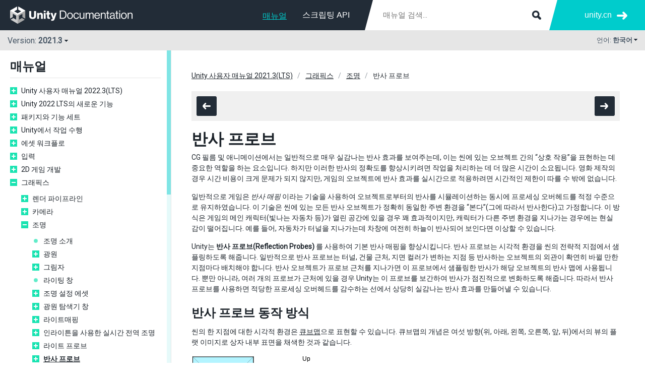

--- FILE ---
content_type: text/html
request_url: https://docs.unity.cn/kr/current/Manual/ReflectionProbes.html
body_size: 6169
content:
<!DOCTYPE html><html class="no-js" lang="ko">
<head>
<meta http-equiv="Content-Type" content="text/html; charset=UTF-8">
<script>(function(w,d,s,l,i){w[l]=w[l]||[];w[l].push({'gtm.start':
      new Date().getTime(),event:'gtm.js'});var f=d.getElementsByTagName(s)[0],
      j=d.createElement(s),dl=l!='dataLayer'?'&l='+l:'';j.async=true;j.src=
      '//www.googletagmanager.com/gtm.js?id='+i+dl;f.parentNode.insertBefore(j,f);
      })(window,document,'script','dataLayer','GTM-5V25JL6');
    </script><link href="https://fonts.googleapis.com/css?family=Roboto&amp;display=swap" rel="stylesheet">
<meta charset="utf-8">
<meta http-equiv="X-UA-Compatible" content="IE=edge,chrome=1">
<meta name="viewport" content="width=device-width, initial-scale=1.0">
<meta name="twitter:card" content="summary">
<meta property="og:title" content="반사 프로브 - Unity 매뉴얼">
<title>반사 프로브 - Unity 매뉴얼</title>
<meta property="og:image" content="https://docs.unity.cn/kr/2021.3/uploads/Main/CubemapDiagram.svg">
<meta name="description" content="CG 필름 및 애니메이션에서는 일반적으로 매우 실감나는 반사 효과를 보여주는데, 이는 씬에 있는 오브젝트 간의 &amp;#8220;상호 작용&amp;#8221;을 표현하는 데 중요한 역할을 하는 요소입니다. 하지만 이러한 반사의 정확도를 향상시키려면 작업을 처리하는 데 더 많은 시간이 소요됩니다. 영화 제작의 경우 시간 비용이 크게 문제가 되지 않지만, 게임의 오브젝트에 반사 효과를 실시간으로 적용하려면 시간적인 제한이 따를 수 밖에 없습니다.">
<meta property="og:description" content="CG 필름 및 애니메이션에서는 일반적으로 매우 실감나는 반사 효과를 보여주는데, 이는 씬에 있는 오브젝트 간의 &amp;#8220;상호 작용&amp;#8221;을 표현하는 데 중요한 역할을 하는 요소입니다. 하지만 이러한 반사의 정확도를 향상시키려면 작업을 처리하는 데 더 많은 시간이 소요됩니다. 영화 제작의 경우 시간 비용이 크게 문제가 되지 않지만, 게임의 오브젝트에 반사 효과를 실시간으로 적용하려면 시간적인 제한이 따를 수 밖에 없습니다.">
<meta name="author" content="Unity Technologies">
<link rel="shortcut icon" href="https://unity.com/themes/contrib/unity_base/images/favicons/favicon.ico">
<link rel="icon" type="image/png" href="../StaticFiles/images/favicons/favicon.png">
<link rel="apple-touch-icon-precomposed" sizes="152x152" href="../StaticFiles/images/favicons/apple-touch-icon-152x152.png">
<link rel="apple-touch-icon-precomposed" sizes="144x144" href="../StaticFiles/images/favicons/apple-touch-icon-144x144.png">
<link rel="apple-touch-icon-precomposed" sizes="120x120" href="../StaticFiles/images/favicons/apple-touch-icon-120x120.png">
<link rel="apple-touch-icon-precomposed" sizes="114x114" href="../StaticFiles/images/favicons/apple-touch-icon-114x114.png">
<link rel="apple-touch-icon-precomposed" sizes="72x72" href="../StaticFiles/images/favicons/apple-touch-icon-72x72.png">
<link rel="apple-touch-icon-precomposed" href="../StaticFiles/images/favicons/apple-touch-icon.png">
<meta name="msapplication-TileColor" content="#222c37">
<meta name="msapplication-TileImage" content="../StaticFiles/images/favicons/tileicon-144x144.png">
<script type="text/javascript" src="" charset="UTF-8" data-domain-script="6e91be4c-3145-4ea2-aa64-89d716064836"></script><script type="text/javascript">
        function OptanonWrapper() { }
    </script><script>
      var docs_type = 'Manual';
      var lang = 'kr';
      var page = 'ReflectionProbes';
      if(!page) page = 'index';
      var version = '2021.3';
      var docs_versions = [{version: '2023.2',version_string: '2023.2',supported: true},{version: '2023.1',version_string: '2023.1',supported: true},{version: '2022.3',version_string: '2022.3',supported: true},{version: '2022.2',version_string: '2022.2',supported: false},{version: '2022.1',version_string: '2022.1',supported: false},{version: '2021.3',version_string: '2021.3',supported: true},{version: '2021.2',version_string: '2021.2',supported: false},{version: '2021.1',version_string: '2021.1',supported: false},{version: '2020.3',version_string: '2020.3',supported: false},{version: '2020.2',version_string: '2020.2',supported: false},{version: '2020.1',version_string: '2020.1',supported: false},{version: '2019.4',version_string: '2019.4',supported: false},{version: '2019.3',version_string: '2019.3',supported: false},{version: '2019.2',version_string: '2019.2',supported: false},{version: '2019.1',version_string: '2019.1',supported: false},{version: '2018.4',version_string: '2018.4',supported: false},{version: '2018.3',version_string: '2018.3',supported: false},{version: '2018.2',version_string: '2018.2',supported: false},{version: '2018.1',version_string: '2018.1',supported: false},{version: '2017.4',version_string: '2017.4',supported: false},{version: '2017.3',version_string: '2017.3',supported: false},{version: '2017.2',version_string: '2017.2',supported: false},{version: '2017.1',version_string: '2017.1',supported: false},{version: '5.6',version_string: '560',supported: false},];</script><script type="text/javascript" src="../StaticFiles/js/jquery.js"></script><script type="text/javascript" src="../StaticFiles/js/core.js"></script><script type="text/javascript" src="../StaticFiles/js/jquery.sidebar.min.js"></script><script type="text/javascript" src="docdata/toc.js"></script><script type="text/javascript" src=""></script><script type="text/javascript" src="../StaticFiles/js/custom.js"></script><script src="/StaticFilesConfig/feedback/feedback.js"></script><link rel="stylesheet" type="text/css" href="../StaticFiles/css/core.css">
<link rel="stylesheet" type="text/css" href="../StaticFiles/css/custom.css">
<link rel="canonical" href="https://docs.unity.cn/kr/2021.3/Manual/ReflectionProbes.html">
<link rel="alternate" href="https://docs.unity.cn/en/2021.3/Manual/ReflectionProbes.html" hreflang="en">
<link rel="alternate" href="https://docs.unity.cn/cn/2021.3/Manual/ReflectionProbes.html" hreflang="zh">
<link rel="alternate" href="https://docs.unity.cn/ja/2021.3/Manual/ReflectionProbes.html" hreflang="ja">
<link rel="alternate" href="https://docs.unity.cn/kr/2021.3/Manual/ReflectionProbes.html" hreflang="ko">
<link rel="alternate" href="https://docs.unity.cn/2021.3/Documentation/Manual/ReflectionProbes.html" hreflang="x-default">
<script>(function(w,d,s,l,i){w[l]=w[l]||[];w[l].push({'gtm.start':
new Date().getTime(),event:'gtm.js'});var f=d.getElementsByTagName(s)[0],
j=d.createElement(s),dl=l!='dataLayer'?'&l='+l:'';j.async=true;j.src=
'https://www.googletagmanager.com/gtm.js?id='+i+dl;f.parentNode.insertBefore(j,f);
})(window,document,'script','dataLayer','GTM-PVTCJQL');</script>
<script>
var _hmt = _hmt || [];
(function() {
  var hm = document.createElement("script");
  hm.src = "https://hm.baidu.com/hm.js?69a368c3131f2309a321e386accc19c5";
  var s = document.getElementsByTagName("script")[0]; 
  s.parentNode.insertBefore(hm, s);
})();
</script>
<script>
    (function(win, export_obj) {
        win['TeaAnalyticsObject'] = export_obj;
        if (!win[export_obj]) {
            function _collect() {
                _collect.q.push(arguments);
            }
            _collect.q = _collect.q || [];
            win[export_obj] = _collect;
        }
        win[export_obj].l = +new Date();
    })(window, 'collectEvent');
    </script>
    <script async src="https://lf3-data.volccdn.com/obj/data-static/log-sdk/collect/collect-autotrack-rangers.js"></script>
    <script>
        window.collectEvent('init', { app_id:20003301,
            channel_domain: 'https://gator.volces.com',
            autotrack: true,
            log: true,
            enable_stay_duration: true,
            disable_sdk_monitor:true,
            cross_subdomain: true,
        });
        window.collectEvent('start')
    </script></head>
<body>
<noscript><iframe src="//www.googletagmanager.com/ns.html?id=GTM-5V25JL6" height="0" width="0" style="display:none;visibility:hidden"></iframe></noscript>
<div class="header-wrapper">
<div id="header" class="header"><div class="content">
<div class="spacer"><div class="menu">
<div id="nav-open" for="nav-input"><span></span></div>
<div class="logo"><a href="./index.html"></a></div>
<div class="search-form"><form action="30_search.html" method="get" class="apisearch">
<input type="text" name="q" placeholder="매뉴얼 검색..." autosave="Unity Reference" results="5" class="sbox field" id="q"><input type="submit" class="submit">
</form></div>
<ul class="menu-items">
<li class="menu-item"><a href="../Manual/index.html" class="selected">매뉴얼</a></li>
<li class="menu-item"><a href="../ScriptReference/index.html" class="">스크립팅 API</a></li>
</ul>
</div></div>
<div class="more">
<div class="filler"></div>
<ul><li><a href="https://unity.cn/">
                unity.cn
              </a></li></ul>
</div>
</div></div>
<div class="toolbar"><div class="content">
<div class="version-switcher">
<div class="current toggle" data-target=".version-list"><div class="version-number">
<div class="d-inline-block">
          Version:
          <b>2021.3</b>
</div>
<div class="d-inline-block arrow"></div>
</div></div>
<div class="version-list" style="display:none;">
<ul class="versions">
<li class="supported"><a class="docs_version_url_2023.2" href="/kr/2023.2/Manual/ReflectionProbes.html">2023.2</a></li>
<li class="supported"><a class="docs_version_url_2023.1" href="/kr/2023.1/Manual/ReflectionProbes.html">2023.1</a></li>
<li class="supported"><a class="docs_version_url_2022.3" href="/kr/2022.3/Manual/ReflectionProbes.html">2022.3</a></li>
<li class=""><a class="docs_version_url_2022.2" href="/kr/2022.2/Manual/ReflectionProbes.html">2022.2</a></li>
<li class=""><a class="docs_version_url_2022.1" href="/kr/2022.1/Manual/ReflectionProbes.html">2022.1</a></li>
<li class="supported"><a class="docs_version_url_2021.3" href="/kr/2021.3/Manual/ReflectionProbes.html">2021.3</a></li>
<li class=""><a class="docs_version_url_2021.2" href="/kr/2021.2/Manual/ReflectionProbes.html">2021.2</a></li>
<li class=""><a class="docs_version_url_2021.1" href="/kr/2021.1/Manual/ReflectionProbes.html">2021.1</a></li>
<li class=""><a class="docs_version_url_2020.3" href="/kr/2020.3/Manual/ReflectionProbes.html">2020.3</a></li>
<li class=""><a class="docs_version_url_2020.2" href="/kr/2020.2/Manual/ReflectionProbes.html">2020.2</a></li>
<li class=""><a class="docs_version_url_2020.1" href="/kr/2020.1/Manual/ReflectionProbes.html">2020.1</a></li>
<li class=""><a class="docs_version_url_2019.4" href="/kr/2019.4/Manual/ReflectionProbes.html">2019.4</a></li>
<li class=""><a class="docs_version_url_2019.3" href="/kr/2019.3/Manual/ReflectionProbes.html">2019.3</a></li>
<li class=""><a class="docs_version_url_2019.2" href="/kr/2019.2/Manual/ReflectionProbes.html">2019.2</a></li>
<li class=""><a class="docs_version_url_2019.1" href="/kr/2019.1/Manual/ReflectionProbes.html">2019.1</a></li>
<li class=""><a class="docs_version_url_2018.4" href="/kr/2018.4/Manual/ReflectionProbes.html">2018.4</a></li>
<li class=""><a class="docs_version_url_2018.3" href="/kr/2018.3/Manual/ReflectionProbes.html">2018.3</a></li>
<li class=""><a class="docs_version_url_2018.2" href="/kr/2018.2/Manual/ReflectionProbes.html">2018.2</a></li>
<li class=""><a class="docs_version_url_2018.1" href="/kr/2018.1/Manual/ReflectionProbes.html">2018.1</a></li>
<li class=""><a class="docs_version_url_2017.4" href="/kr/2017.4/Manual/ReflectionProbes.html">2017.4</a></li>
<li class=""><a class="docs_version_url_2017.3" href="/kr/2017.3/Manual/ReflectionProbes.html">2017.3</a></li>
<li class=""><a class="docs_version_url_2017.2" href="/kr/2017.2/Manual/ReflectionProbes.html">2017.2</a></li>
<li class=""><a class="docs_version_url_2017.1" href="/kr/2017.1/Manual/ReflectionProbes.html">2017.1</a></li>
<li class=""><a class="docs_version_url_560" href="/kr/560/Manual/ReflectionProbes.html">5.6</a></li>
<div class="versionsWithThisPage" style="display:none;"><li><p>이 페이지가 있는 버전:</p></li></div>
<div class="versionsWithoutThisPage" style="display:none;"><li><p>이 페이지가 없는 버전:</p></li></div>
</ul>
<ul class="description">
<li>
<div class="supported-box"></div>지원됨</li>
<li>
<div class="legacy-box"></div>레거시</li>
</ul>
</div>
</div>
<ul class="nav-menu-items">
<li class="menu-item"><a href="../Manual/index.html" class="selected">매뉴얼</a></li>
<li class="menu-item"><a href="../ScriptReference/index.html" class="">스크립팅 API</a></li>
</ul>
<div class="lang-switcher">
<div class="current toggle" data-target=".lang-list">
<div class="lbl">언어:
        <span class="b">한국어</span>
</div>
<div class="arrow"></div>
</div>
<div class="lang-list" style="display:none;"><ul>
<li><a data-lang="en" href="/2021.3/Documentation/Manual/ReflectionProbes.html">English</a></li>
<li><a data-lang="cn" href="/cn/2021.3/Manual/ReflectionProbes.html">中文</a></li>
<li><a data-lang="ja" href="/ja/2021.3/Manual/ReflectionProbes.html">日本語</a></li>
<li><a data-lang="kr" href="/kr/2021.3/Manual/ReflectionProbes.html">한국어</a></li>
</ul></div>
</div>
</div></div>
</div>
<div id="master-wrapper" class="master-wrapper clear">
<div id="sidebar" class="sidebar hidden"><div class="sidebar-wrap"><div class="content"><div class="sidebar-menu"><div class="toc">
<h2>매뉴얼</h2>
<div class="version-switcher">
<div class="current toggle" data-target=".version-list"><div class="version-number">
<div class="d-inline-block">
          Version:
          <b>2021.3</b>
</div>
<div class="d-inline-block arrow"></div>
</div></div>
<div class="version-list" style="display:none;">
<ul class="versions">
<li class="supported"><a class="docs_version_url_2023.2" href="/kr/2023.2/Manual/ReflectionProbes.html">2023.2</a></li>
<li class="supported"><a class="docs_version_url_2023.1" href="/kr/2023.1/Manual/ReflectionProbes.html">2023.1</a></li>
<li class="supported"><a class="docs_version_url_2022.3" href="/kr/2022.3/Manual/ReflectionProbes.html">2022.3</a></li>
<li class=""><a class="docs_version_url_2022.2" href="/kr/2022.2/Manual/ReflectionProbes.html">2022.2</a></li>
<li class=""><a class="docs_version_url_2022.1" href="/kr/2022.1/Manual/ReflectionProbes.html">2022.1</a></li>
<li class="supported"><a class="docs_version_url_2021.3" href="/kr/2021.3/Manual/ReflectionProbes.html">2021.3</a></li>
<li class=""><a class="docs_version_url_2021.2" href="/kr/2021.2/Manual/ReflectionProbes.html">2021.2</a></li>
<li class=""><a class="docs_version_url_2021.1" href="/kr/2021.1/Manual/ReflectionProbes.html">2021.1</a></li>
<li class=""><a class="docs_version_url_2020.3" href="/kr/2020.3/Manual/ReflectionProbes.html">2020.3</a></li>
<li class=""><a class="docs_version_url_2020.2" href="/kr/2020.2/Manual/ReflectionProbes.html">2020.2</a></li>
<li class=""><a class="docs_version_url_2020.1" href="/kr/2020.1/Manual/ReflectionProbes.html">2020.1</a></li>
<li class=""><a class="docs_version_url_2019.4" href="/kr/2019.4/Manual/ReflectionProbes.html">2019.4</a></li>
<li class=""><a class="docs_version_url_2019.3" href="/kr/2019.3/Manual/ReflectionProbes.html">2019.3</a></li>
<li class=""><a class="docs_version_url_2019.2" href="/kr/2019.2/Manual/ReflectionProbes.html">2019.2</a></li>
<li class=""><a class="docs_version_url_2019.1" href="/kr/2019.1/Manual/ReflectionProbes.html">2019.1</a></li>
<li class=""><a class="docs_version_url_2018.4" href="/kr/2018.4/Manual/ReflectionProbes.html">2018.4</a></li>
<li class=""><a class="docs_version_url_2018.3" href="/kr/2018.3/Manual/ReflectionProbes.html">2018.3</a></li>
<li class=""><a class="docs_version_url_2018.2" href="/kr/2018.2/Manual/ReflectionProbes.html">2018.2</a></li>
<li class=""><a class="docs_version_url_2018.1" href="/kr/2018.1/Manual/ReflectionProbes.html">2018.1</a></li>
<li class=""><a class="docs_version_url_2017.4" href="/kr/2017.4/Manual/ReflectionProbes.html">2017.4</a></li>
<li class=""><a class="docs_version_url_2017.3" href="/kr/2017.3/Manual/ReflectionProbes.html">2017.3</a></li>
<li class=""><a class="docs_version_url_2017.2" href="/kr/2017.2/Manual/ReflectionProbes.html">2017.2</a></li>
<li class=""><a class="docs_version_url_2017.1" href="/kr/2017.1/Manual/ReflectionProbes.html">2017.1</a></li>
<li class=""><a class="docs_version_url_560" href="/kr/560/Manual/ReflectionProbes.html">5.6</a></li>
<div class="versionsWithThisPage" style="display:none;"><li><p>이 페이지가 있는 버전:</p></li></div>
<div class="versionsWithoutThisPage" style="display:none;"><li><p>이 페이지가 없는 버전:</p></li></div>
</ul>
<ul class="description">
<li>
<div class="supported-box"></div>지원됨</li>
<li>
<div class="legacy-box"></div>레거시</li>
</ul>
</div>
</div>
<div class="clear"></div>
</div></div></div></div></div>
<div id="content-wrap" class="content-wrap opened-sidebar"><div class="content-block"><div class="content">
<div class="section">
<div class="breadcrumbs clear"><ul>
<li><a href="UnityManual.html">Unity 사용자 매뉴얼 2021.3(LTS)</a></li>
<li><a href="Graphics.html">그래픽스</a></li>
<li><a href="LightingOverview.html">조명</a></li>
<li>반사 프로브</li>
</ul></div>
<div class="mb20"><div class="nextprev clear">
<div class="icon tt left mr1" data-distance="-40|-30|top">
<span class="prev"><a href="class-LightProbeProxyVolume.html"></a></span><div class="tip">Light Probe Proxy Volume 컴포넌트</div>
</div>
<div class="icon tt right" data-distance="-40|-30|top">
<span class="next"><a href="RefProbeTypes.html"></a></span><div class="tip">반사 프로브의 타입</div>
</div>
</div></div>
<h1>반사 프로브</h1>
<!--BeginSwitchLink--><!--EndSwitchLink-->
<div class="clear"></div>

<p>CG 필름 및 애니메이션에서는 일반적으로 매우 실감나는 반사 효과를 보여주는데, 이는 씬에 있는 오브젝트 간의 “상호 작용”을 표현하는 데 중요한 역할을 하는 요소입니다. 하지만 이러한 반사의 정확도를 향상시키려면 작업을 처리하는 데 더 많은 시간이 소요됩니다. 영화 제작의 경우 시간 비용이 크게 문제가 되지 않지만, 게임의 오브젝트에 반사 효과를 실시간으로 적용하려면 시간적인 제한이 따를 수 밖에 없습니다.</p>

<p>일반적으로 게임은 <em>반사 매핑</em> 이라는 기술을 사용하여 오브젝트로부터의 반사를 시뮬레이션하는 동시에 프로세싱 오버헤드를 적정 수준으로 유지하였습니다. 이 기술은 씬에 있는 모든 반사 오브젝트가 정확히 동일한 주변 환경을 “본다”(그에 따라서 반사한다)고 가정합니다. 이 방식은 게임의 메인 캐릭터(빛나는 자동차 등)가 열린 공간에 있을 경우 꽤 효과적이지만, 캐릭터가 다른 주변 환경을 지나가는 경우에는 현실감이 떨어집니다. 예를 들어, 자동차가 터널을 지나가는데 차창에 여전히 하늘이 반사되어 보인다면 이상할 수 있습니다.</p>

<p>Unity는 <strong>반사 프로브(Reflection Probes)</strong> 를 사용하여 기본 반사 매핑을 향상시킵니다. 반사 프로브는 시각적 환경을 씬의 전략적 지점에서 샘플링하도록 해줍니다. 일반적으로 반사 프로브는 터널, 건물 근처, 지면 컬러가 변하는 지점 등 반사하는 오브젝트의 외관이 확연히 바뀔 만한 지점마다 배치해야 합니다. 반사 오브젝트가 프로브 근처를 지나가면 이 프로브에서 샘플링한 반사가 해당 오브젝트의 반사 맵에 사용됩니다. 뿐만 아니라, 여러 개의 프로브가 근처에 있을 경우 Unity는 이 프로브를 보간하여 반사가 점진적으로 변화하도록 해줍니다. 따라서 반사 프로브를 사용하면 적당한 프로세싱 오버헤드를 감수하는 선에서 상당히 실감나는 반사 효과를 만들어낼 수 있습니다.</p>

<h2>반사 프로브 동작 방식</h2>

<p>씬의 한 지점에 대한 시각적 환경은 <a href="class-Cubemap.html">큐브맵</a>으로 표현할 수 있습니다. 큐브맵의 개념은 여섯 방향(위, 아래, 왼쪽, 오른쪽, 앞, 뒤)에서의 뷰의 플랫 이미지로 상자 내부 표면을 채색한 것과 같습니다.</p>

<figure>
<img src="../uploads/Main/CubemapDiagram.svg" alt="스카이박스 큐브맵의 내부 표면(전면은 제거됨)">
<figcaption>스카이박스 큐브맵의 내부 표면(전면은 제거됨)</figcaption>
</figure>

<p>오브젝트에 반사를 보여주려면 오브젝트의 셰이더는 큐브맵을 나타내는 이미지에 액세스할 수 있어야 합니다. 오브젝트 표면의 각 지점은 그 표면이 향하는 방향의 큐브맵의 작은 영역을 “볼” 수 있습니다(즉, 해당 표면의 노멀 벡터 방향). 셰이더는 이 지점의 큐브맵 컬러를 사용하여 오브젝트의 표면에 어떤 컬러가 나타나야 할지를 계산합니다. 거울 머티리얼은 컬러를 완전히 반사할 것이며, 빛나는 자동차의 경우 다소 흐려진 옅은 컬러를 사용할 수도 있습니다.</p>

<p>위에 언급한 것처럼 일반적인 반사 매핑은 전체 씬의 주변 환경을 나타내기 위해 하나의 큐브맵만 활용합니다. 이 큐브맵은 아티스트가 직접 채색할 수도 있고, 또는 씬의 한 지점에서 큐브의 각 면에 적용할 여섯 개의 “스냅샷”을 찍어 얻을 수도 있습니다. 반사 프로브는 이를 개선하여 큐브맵 스냅샷을 찍을 수 있도록 씬에 여러 개의 사전 정의 지점을 설정하도록 해줍니다. 따라서 씬에서 반사가 두드러지게 달라지는 어느 지점에서든지 주변 환경 뷰를 기록할 수 있습니다.</p>

<p>프로브는 씬의 뷰 포인트 뿐만 아니라 보이지 않는 박스 형태로 정의되는 효과 영역도 가집니다. 프로브의 영역을 지나가는 반사 오브젝트는 이 프로브에 의해 일시적으로 제공되는 반사 큐브맵을 갖게 됩니다. 오브젝트가 하나의 영역에서 다른 영역으로 이동함에 따라 이 큐브맵 역시 그에 맞게 변화합니다.</p>
<!-- area:graphics -->
<div id="_content"></div>
<div class="nextprev clear">
<div class="icon tt left mr1" data-distance="-40|-30|top">
<span class="prev"><a href="class-LightProbeProxyVolume.html"></a></span><div class="tip">Light Probe Proxy Volume 컴포넌트</div>
</div>
<div class="icon tt right" data-distance="-40|-30|top">
<span class="next"><a href="RefProbeTypes.html"></a></span><div class="tip">반사 프로브의 타입</div>
</div>
</div>
</div>
<div style="display: flex; flex-flow: row wrap; border-top: #e6e6e6 1px solid; color: #455463; font-size: 14px; padding-top: 2px;"> <div style="display: flex; flex-flow: column nowrap; margin-right: 30px; width: 600px;"> <div style="display: flex; align-items: center;"> <div style="margin-right: 15px"> Copyright © 2023 Unity Technologies </div><div> 优美缔软件（上海）有限公司 版权所有 </div></div><div style="margin: 15px 0 5px 0;"> "Unity"、Unity 徽标及其他 Unity 商标是 Unity Technologies 或其附属机构在美国及其他地区的商标或注册商标。其他名称或品牌是其各自所有者的商标。 </div><div style="display: flex; flex-flow: row wrap; align-items: center; line-height: 20px;"> <div style="width: 20px; height: 20px; background-image: url('https://urdp.cdn.unity.cn/assets/common/icons/beian.png'); margin-right: 4px;"></div><div style="margin-right: 2px;">公安部备案号:</div><a href="http://www.beian.gov.cn/portal/registerSystemInfo?recordcode=31010902002961" target="_blank" style="color: #00CCCC !important; cursor: pointer; text-decoration: none;">31010902002961</a> </div></div><div> <div style="display: flex; flex-flow: row wrap; align-items: center; margin-bottom: 20px;"> <a href="/legal" target="_blank" style="margin-right: 10px; text-decoration: none; color: #00CCCC !important">法律条款</a> <a href="/legal/privacy-policy" target="_blank" style="margin-right: 10px; text-decoration: none; color: #00CCCC !important">隐私政策</a> <a href="/legal/cookie-policy" target="_blank" style="margin-right: 10px; text-decoration: none; color: #00CCCC !important">Cookies</a> </div><div> <a href="http://beian.miit.gov.cn" style="text-decoration: none; color: #00CCCC !important">沪ICP备13002771号-8</a> </div></div></div>
</body>
</html>


--- FILE ---
content_type: text/css
request_url: https://docs.unity.cn/kr/current/StaticFiles/css/core.css
body_size: 6211
content:
/* ====================================================
 * Company: Unity Technologies
 * Author:  Rickard Andersson, rickard@unity3d.com
======================================================= */

/****************************************
  ==== RESETS & EXTRAS
****************************************/

html,body,div,ul,ol,li,dl,dt,dd,h1,h2,h3,h4,h5,h6,pre,form,p,blockquote,input,figure { margin: 0; padding: 0; }
h1,h2,h3,h4,h5,h6,pre,cite,th { font-size: 1em; font-weight: normal; font-style: normal; }
code { font-size: 1em; font-weight: normal; font-style: normal; background: #f0f0f0; padding: 1px 1px 0px 0px; }
article, aside, details, figcaption, figure, footer, header, hgroup, menu, nav, section, video { display: block; }
iframe { border: none; } caption,th { text-align: left; } table { border-collapse: collapse; border-spacing: 0; }
img, img a, img a:hover { border: 0; max-width: 100%; }
.clear:after { visibility: hidden; display: block; font-size: 0; content: " "; clear: both; height: 0; }.clear { display: inline-table; clear: both; }
/* Hides from IE-mac \*/ * html .clear { height: 1%; } .clear { display: block; } /* End hide from IE-mac */
.left { float: left !important; } .right { float: right !important; }
.hide {display: none !important;} .hidden { visibility: hidden; opacity: 0; }
.mb0 { margin-bottom: 0 !important; } .mb5 { margin-bottom: 5px !important; } .mb10 { margin-bottom: 10px !important; } .mb20 { margin-bottom: 20px !important; }
.mt10 { margin-top: 10px; } .mr0 { margin-right: 0 !important; } .mr10 { margin-right: 10px !important; }
.cl { color: #99a0a7; } .cw { color: #fff !important; } .lh42 { line-height: 42px;} .rel { position: relative; }





/****************************************
  ==== FORM
****************************************/

input, select, textarea { font-family: 'Open Sans','Nanum Gothic',sans-serif; outline: none; margin: 0 0 20px 0; -webkit-appearance: none; }
button::-moz-focus-inner, input[type="reset"]::-moz-focus-inner, input[type="button"]::-moz-focus-inner, input[type="submit"]::-moz-focus-inner, input[type="file"] > input[type="button"]::-moz-focus-inner { padding: 0px; }
input[type="text"], input[type="tel"], input[type="email"], input[type="url"], input[type="password"], select, textarea { width: 100%; font-size: 0.9375em; display: block; outline-width: 0; border: #00cccc 1px solid; line-height: 18px; padding: 10px 13px; color: #455463 !important; resize: none; -webkit-box-sizing: border-box; -moz-box-sizing: border-box; box-sizing: border-box; -webkit-border-radius: 3px; -moz-border-radius: 3px; border-radius: 3px; }
input[type="text"]:focus, input[type="tel"]:focus, input[type="email"]:focus, input[type="url"]:focus, input[type="password"]:focus, select:focus, textarea:focus { border-color: #455463 !important; }
textarea { height: 100px; }
label { display: inline-block; font-size: 0.9375em; margin: 0 0 7px 0; font-weight: bold; cursor: pointer; text-transform: uppercase; }
label span.r { color: #00cccc; }
input[type="text"].error, input[type="tel"].error, input[type="email"].error, input[type="password"].error, textarea.error { padding: 10px 45px 10px 13px; background: #fff url(../images/error-red.png) right 15px no-repeat; }

/****************************************
  ==== MESSAGES
****************************************/

div.message { padding: 10px 15px; margin: 0 0 15px 0; font-size: 0.875em; }
div.message-error { background: #ffe2d7; }
div.message-warning { background: #fff9d7; }
div.message-ok { background: #ebffce; }

/****************************************
  ==== LOADING
****************************************/

div.loading { width: 60px; height: 18px; position: absolute; left: 50%; top: 50%; z-index: 15; margin: -9px 0 0 -30px; }
div.loading div { width: 18px; height: 18px; display: block; float: left; margin: 0 1px; background-color: #29e5b7; -webkit-border-radius: 100%; -moz-border-radius: 100%; border-radius: 100%; -webkit-box-shadow: 0px 20px 20px rgba(255,255,255,0.2); -moz-box-shadow: 0px 20px 20px rgba(255,255,255,0.2); box-shadow: 0px 20px 20px rgba(255,255,255,0.2); -webkit-animation: bouncedelay 1.4s infinite ease-in-out; -moz-animation: bouncedelay 1.4s infinite ease-in-out; -o-animation: bouncedelay 1.4s infinite ease-in-out; animation: bouncedelay 1.4s infinite ease-in-out; -webkit-animation-fill-mode: both; -moz-animation-fill-mode: both; -o-animation-fill-mode: both; animation-fill-mode: both; }
div.loading div:nth-child(1){ -webkit-animation-delay: -0.32s; -moz-animation-delay: -0.32s; -o-animation-delay: -0.32s; animation-delay: -0.32s; }
div.loading div:nth-child(2){ -webkit-animation-delay: -0.16s; -moz-animation-delay: -0.16s; -o-animation-delay: -0.16s; animation-delay: -0.16s; }
/* Loading animation */
@-webkit-keyframes bouncedelay {
  0%, 80%, 100% { -webkit-transform: scale(0.0) }
  40% { -webkit-transform: scale(1.0) }
}
@-moz-keyframes bouncedelay {
  0%, 80%, 100% { -moz-transform: scale(0.0) }
  40% { -moz-transform: scale(1.0) }
}
@-o-keyframes bouncedelay {
  0%, 80%, 100% { -o-transform: scale(0.0) }
  40% { -o-transform: scale(1.0) }
}
@keyframes bouncedelay {
  0%, 80%, 100% { transform: scale(0.0) }
  40% { transform: scale(1.0) }
}

/****************************************
  ==== TOOLTIP
****************************************/

.tt { position: relative; }
.tt div.tip { height: 24px; line-height: 24px; position: absolute; left: -100000px; z-index: 9999; background: #222c37; color: #fff; border: 0; font-size: 0.75em; font-weight: normal; padding: 0 7px; white-space: nowrap; text-align: center; }
.tt div.b:after { content: ""; display: block; position: absolute; top: -8px; left: 50%; font-size: 0px; line-height: 0%; width: 0px; margin: 0 0 0 -3px; border: transparent 4px solid; border-bottom-color: #222c37; }
.tt div.t:after { content: ""; display: block; position: absolute; bottom: -8px; left: 50%; font-size: 0px; line-height: 0%; width: 0px; margin: 0 0 0 -4px; border: transparent 4px solid; border-top-color: #222c37; }
.tt div.tip-visible { left: 50%; -webkit-transform: translateX(-50%); -moz-transform: translateX(-50%); -ms-transform: translateX(-50%); -o-transform: translateX(-50%); transform: translateX(-50%); }

/****************************************
  ==== TYPO
****************************************/

body { font: 16px/135% 'Open Sans', sans-serif; color: #455463; font-style: normal; font-weight: normal; overflow: auto; overflow-y: scroll; -webkit-text-size-adjust: none; -ms-text-size-adjust: none; -webkit-tap-highlight-color: rgba(0,0,0,0); -webkit-font-smoothing: antialiased; }
h1 { font-size: 2em; line-height: 1em; color: #1b2229; font-weight: 700; margin: 0 0 10px 0; word-wrap: break-word; }
h1 a { text-decoration: none; }
h1 a:hover { text-decoration: underline; }
h2 { font-size: 1.5em; line-height: 1em; color: #1b2229; font-weight: 700; margin: 0 0 15px 0; }
div.subsection div.subsection h2 { font-size: 1.125em; color: #455463; }
h3 { font-size: 1.25em; line-height: 1.2em; font-weight: bold; margin: 0 0 10px 0; color: #455463; }
h4 { font-size: 1em; line-height: 1em; font-weight: bold; margin: 0 0 10px 0; color: #455463; }
p { max-width: 1100px; font-size: 0.875em; margin: 0 0 15px 0; }
a { color: #b83c82; text-decoration: underline; outline: none; cursor: pointer; }
a:hover, a:focus, a:active { color: #ff0066; text-decoration: none; outline: none; }
.cn { color: #455463; } .cn:hover { color: #455463; } .b, strong { font-weight: 700; }
ul.l { list-style-type: none; }
ul.l li { padding: 0 0 4px 20px; background: none; position: relative; font-size: 0.875em; }
ul.l li:before { content: "\2022"; font-size: 1.8em; position: absolute; top: 0; left: 0; color: #455463; }
ul.l li a { color: #333; }

/****************************************
  ==== BUTTONS
****************************************/

.blue-btn, .gray-btn { height: 42px; line-height: 42px; display: block; float: left; padding: 0 20px; color: #fff; font-size: 0.8125em; text-align: center; cursor: pointer; text-decoration: none; border: 0; outline: none; font-family: 'avalonbold','Open Sans',sans-serif; text-transform: uppercase; -webkit-border-radius: 3px; -moz-border-radius: 3px; border-radius: 3px; }
input.blue-btn, input.gray-btn { padding: 0 20px 4px 20px; }
.blue-btn { background-color: #00cccc; }
.blue-btn:hover { color: #fff; background-color: #222c37; }
.gray-btn { background-color: #222c37; }
.gray-btn:hover { color: #fff; background-color: #222c37; }
.bbtn { height: 50px; line-height: 50px; padding: 0 40px !important; font-size: 1.0em; }
.sbtn { height: 24px; line-height: 24px; padding: 0 10px !important; font-size: 0.75em; }
.dbtn, .dbtn:hover, .dbtn:active { cursor: default; background-color: #ccc; color: #f0f0f0; background-color: #ccc;  }
.centerbtn { float: none; display: inline-block; margin: 0; }

div.icon { width: 40px; height: 39px; float: left; }
div.icon a { width: 40px; height: 39px; display: block; }
div.icon span { width: 40px; height: 39px; display: block; background: #222c37 url(../images/sprites.png) 0 0 no-repeat; -webkit-border-radius: 3px; -moz-border-radius: 3px; border-radius: 3px; }
div.icon span.disabled { background-color: #ccc; }
div.icon span.prev { background-position: -34px -148px; }
div.icon span.next {  background-position: 11px -148px; }

/****************************************
  ==== HEADER
****************************************/

div.header-wrapper { width: 100%; height: 100px; position: fixed; z-index: 30; }
div.header { width: 100%; height: 60px; background: #222c37; }
div.header .content { min-width: 860px; margin: 0 auto; padding: 0 20px; position: relative; }
div.header .content .menu { width: 100%; float: left; margin: 0 -170px 0 0; position: relative; }
div.header .content .spacer { margin: 0 170px 0 0; }
div.header .menu .logo { width: 271px; height: 34px; float: left; padding: 13px 0 0 0; }
div.header .menu .logo a { width: 271px; height: 34px; display: block; background: url(../images/sprites.png) 0 0 no-repeat; }
div.header .menu ul { float: right; list-style-type: none; margin: 10px 0; padding: 0 30px 0 0; }
div.header .menu ul li { float: left; margin: 0 1px 0 0; font-size: 1em; font-family: 'avalon', sans-serif; }
div.header .menu ul li a { height: 40px; line-height: 40px; display: block; float: left; margin: 0 15px; text-decoration: none; cursor: pointer; color: #fff; -webkit-transition: color .15s; -moz-transition: color .15s; -ms-transition: color .15s; -o-transition: color .15s; transition: color .15s; }
div.header .menu ul li a:hover { color: #00cccc; }
div.header .menu ul li a.selected { color: #00cccc; position: relative; font-family: 'avalonbold', sans-serif; line-height: 44px; }
div.header .menu ul li a.selected:after { content: ''; display: block; width: 100%; height: 1px; position: absolute; bottom: 11px; left: 0; background: #00cccc; }
div.header div.search-form { float: right; position: relative; }
div.header div.search-form:before { content: ''; width: 18px; height: 60px; display: block; position: absolute; top: 0; left: -17px; background: url(../images/shard-left.png) 0 0 no-repeat; }
div.header div.search-form input.field { width: 350px; line-height: 18px; padding: 20px 50px 20px 20px; border: 0; margin: 0; -webkit-border-radius: 0; -moz-border-radius: 0; border-radius: 0; }
div.header div.search-form input.field:focus { background: #fff !important; }
div.header div.search-form input.submit { width: 30px; height: 30px; border: 0; margin: 0; cursor: pointer; outline-width: 0; text-indent: -9999em; position: absolute; top: 15px; right: 10px; background: url(../images/sprites.png) 5px -54px no-repeat; }
div.header .more { width: 170px; height: 60px; float: right; position: relative; }
div.header .more .filler { width: 800%; height: 60px; background: #00cccc; position: absolute; z-index: 14; left: 0px; top: 0; }
div.header .more .filler:before { content: ''; width: 18px; height: 60px; display: block; position: absolute; top: 0; left: -1px; background: url(../images/shard-right.png) 0 0 no-repeat; }
div.header .more ul { float: right; position: relative; z-index: 15; list-style: none; margin: 15px 15px 15px 0; }
div.header .more ul li { float: left; margin: 0 0 0 20px; font-size: 1em; font-family: 'avalon', sans-serif; }
div.header .more ul li a { height: 30px; line-height: 30px; display: block; float: left; padding: 0 31px 0 0; text-decoration: none; cursor: pointer; color: #fff; background: url(../images/sprites.png) right -112px no-repeat; }

/****************************************
  ==== TOOLBAR
****************************************/

div.toolbar { width: 100%; height: 40px; background: #e6e6e6; border-bottom: #222c37 0px solid; }
div.toolbar div.content { margin: 0 auto; padding: 0 15px; position: relative; }
div.toolbar div.script-lang { padding: 7px 0; float: right; position: relative; }
div.toolbar div.script-lang ul { list-style-type: none; float: left; }
div.toolbar div.script-lang ul li { width: 46px; height: 26px; line-height: 26px; display: block; float: left; margin: 0 0 0 1px; text-align: center; font-size: 0.75em; cursor: pointer; background: #fff; }
div.toolbar div.script-lang ul li:hover, div.toolbar div.script-lang ul li.selected { background-color: #222c37; color: #fff; }
div.toolbar div.script-lang div.dialog { width: 300px; background: #fff; position: absolute; top: 45px; right: 0; z-index: 10; -webkit-box-shadow: 0 1px 20px rgba(34,44,55,0.3); -moz-box-shadow: 0 1px 20px rgba(34,44,55,0.3); box-shadow: 0 1px 20px rgba(34,44,55,0.3); }
div.toolbar div.script-lang div.dialog:before { content: ''; display: block; position: absolute; top: -16px; right: 60px; border: transparent 8px solid; border-bottom-color: #19e3b1; }
div.toolbar div.script-lang div.dialog-content { border-top: #19e3b1 5px solid; padding: 15px; }
div.toolbar div.script-lang div.dialog-content h2 { float: left; margin: 0 0 10px 0; font-size: 1.125em; font-family: 'avalonbold', sans-serif; text-transform: uppercase; }
div.toolbar div.script-lang div.dialog-content p { padding: 10px 0 0 0; margin: 0; border-top: #e6e6e6 1px solid; font-size: 0.8125em; line-height: 1.3em; }
div.toolbar div.script-lang div.dialog div.close { width: 18px; height: 18px; float: right; cursor: pointer; background: url(../images/sprites.png) 0 -106px no-repeat; }
div.lang-switcher { padding: 7px 0; float: right; position: relative; }
div.lang-switcher div.current { float: left; }
div.lang-switcher div.lbl { float: left; line-height: 26px; padding: 0 3px 0 0; font-size: 0.8125em; cursor: pointer; }
div.lang-switcher div.current div.arrow { width: 7px; height: 26px; float: left; background: url(../images/sprites.png) -484px -24px no-repeat; cursor: pointer; }
div.lang-switcher div.lang-list { width: 150px; position: absolute; top: 36px; right: 0; z-index: 9999; background: #fff; border-top: #19e3b1 4px solid; -webkit-box-shadow: 0 1px 5px rgba(0,0,0,0.3); -moz-box-shadow: 0 1px 5px rgba(0,0,0,0.3); box-shadow: 0 1px 5px rgba(0,0,0,0.3); display: none; }
div.lang-switcher div.lang-list:before { content: ""; display: block; position: absolute; top: -20px; left: 50%; font-size: 0px; line-height: 0%; width: 0px; margin: 0 0 0 -5px; border: transparent 8px solid; border-bottom-color: #19e3b1; }
div.lang-switcher div.lang-list ul { list-style-type: none; }
div.lang-switcher div.lang-list li { font-size: 0.8125em; border-bottom: #e6e6e6 1px solid; }
div.lang-switcher div.lang-list li:last-child { border: 0; } 
div.lang-switcher div.lang-list a { display: block; padding: 7px 10px; color: #455463; text-decoration: none; }
div.lang-switcher div.lang-list a:hover { background: #f0f0f0; }
div.version-number { padding: 9px 7px; float: left; position: relative; }

/****************************************
  ==== LAYOUT
****************************************/

div.master-wrapper { min-width: 860px; margin: 0 auto 40px auto; padding: 100px 0 20px 0; }
div.content-wrap { width: 100%; float: right; margin: 0 0 0 -380px; position: relative; }
div.content-block { margin: 0 0 0 380px; }
div.content-wrap div.content { min-width: 460px; padding: 20px 40px 0 0; }
div.content-wrap div.content div.section { padding: 0 10px; margin: 0 0 50px 0; min-height: 200px; }

/****************************************
  ==== FOOTER
****************************************/

div.footer-wrapper { width: 100%; height: 40px; margin: 0 auto; }
div.footer { height: 40px; line-height: 40px; margin: 0 10px; font-size: 0.8125em; border-top: #e6e6e6 1px solid; }
div.footer div.copy { float: left; }
div.footer div.menu { float: right; }
div.footer div.menu a { color: #455463; margin: 0 0 0 15px; }

/****************************************
  ==== SIDEBAR
****************************************/

div.sidebar { width: 340px; margin: 0 40px 0 0; float: left; position: relative; z-index: 2; }
div.sidebar-wrap { width: 339px; position: fixed; border-right: #e6e6e6 1px solid; }
div.sidebar p { padding: 10px 20px; background: #222c37; margin: 0; }
div.sidebar-menu h2 { margin: 20px 0; padding: 0 0 10px 0; border-bottom: #e6e6e6 1px solid; }
div.sidebar-menu ul { list-style-type: none; margin: 0 0 20px 0; position: relative; }
div.sidebar-menu ul li { font-size: 0.875em; word-wrap: break-word; margin: 0 0 8px 0; line-height: 1.3em; padding: 0 0 0 22px; position: relative; }
div.sidebar-menu ul li.nl span { cursor: pointer; }
div.sidebar-menu ul li div.leafnode { width: 12px; height: 12px; border: #ffffff00 1px solid; position: absolute; top: 2px; left: 0; background: #ffffff00 url(../images/sprites.png) 0 0 no-repeat;background-position: -51px -129px;  }
div.sidebar-menu ul li div.arrow { width: 12px; height: 12px; cursor: pointer; border: #19e3b1 1px solid; position: absolute; top: 2px; left: 0; background: #19e3b1 url(../images/sprites.png) 0 0 no-repeat; }
div.sidebar-menu ul li div.collapsed { background-position: -51px -61px; }
div.sidebar-menu ul li div.expanded { background-position: -51px -95px; }
div.sidebar-menu ul li a { display: block; color: #455463; word-wrap: break-word; text-decoration: none; }
div.sidebar-menu ul li a:hover { text-decoration: underline; }
div.sidebar-menu ul li a.current { color: #000; font-weight: bold; text-decoration: underline; }
div.sidebar-menu ul li ul { margin: 8px 0 8px 0; }
div.sidebar-menu ul li ul li ul:before { left: -15px; }
div.sidebar-menu ul li ul li div.arrow { left: 0; }
div.sidebar-menu ul li ul li { font-size: 1em; padding: 0 0 0 22px; }
div.sidebar-menu ul li ul li ul li { font-size: 1em;  }

/****************************************
  ==== SIDEBAR CUSTOM SCROLLER
****************************************/

.mCSB_container { width: auto; margin: 0 30px 0 20px; overflow: hidden; }
.mCSB_container.mCS_no_scrollbar { margin: 0 20px; }
.mCS_disabled>.mCustomScrollBox>.mCSB_container.mCS_no_scrollbar, .mCS_destroyed>.mCustomScrollBox>.mCSB_container.mCS_no_scrollbar { margin-right: 30px; }
.mCustomScrollBox>.mCSB_scrollTools { width: 16px; height: 100%; top: 0; right: 0; z-index: 14; opacity: 0.5; filter: "alpha(opacity=50)"; -ms-filter:"alpha(opacity=50)"; }
.mCustomScrollBox:hover>.mCSB_scrollTools { opacity: 1; filter: "alpha(opacity=100)"; -ms-filter: "alpha(opacity=100)"; }
.mCSB_scrollTools .mCSB_draggerContainer { width: 8px; position: absolute; top: 0; bottom: 0; right: 0; z-index: 14; height: auto; }
.mCSB_scrollTools a+.mCSB_draggerContainer { margin: 20px 0; }
.mCSB_scrollTools .mCSB_draggerRail { width: 8px; height: 100%; margin: 0 auto; background: #ccf5f5; }
.mCSB_scrollTools .mCSB_dragger { width: 100%; height: 30px; cursor: pointer; }
.mCSB_scrollTools .mCSB_dragger .mCSB_dragger_bar { width: 8px; height: 100%; margin: 0 auto; text-align: center; background: #00cccc; }
.mCSB_scrollTools .mCSB_dragger:hover .mCSB_dragger_bar { background: #00cccc; }
.mCSB_scrollTools .mCSB_dragger:active .mCSB_dragger_bar, .mCSB_scrollTools .mCSB_dragger.mCSB_dragger_onDrag .mCSB_dragger_bar { background: #00cccc; }
.mCustomScrollBox { -ms-touch-action: none; }

/****************************************
  ==== CONTENT
****************************************/

.switch-link { margin: 0px 0 20px 5px; }
.suggest { float: left; margin: 0px 0 20px 0; position: relative; }
.content .section ul {  list-style-type: none; margin: 0 0 20px 0; }
.content .section ul li, .content .section ol li ul li { max-width: 1100px; padding: 0 0 3px 20px; background: none; position: relative; font-size: 0.875em; }
.content .section ul li:before { content: "\2022"; font-size: 1.8em; position: absolute; top: 0; left: 0; color: #455463; }
.content .section ul li ul, .content .section ul li ul li ul { margin: 0 0 5px 0; }
.content .section ul li ul li, .content .section ul li ul li ul li, .content .section ol li ul li { font-size: 1em; }
.content .section ol { margin: 0 0 20px 0; padding: 0 0 0 20px; }
.content .section ol li { padding: 0 0 5px 0; font-size: 0.875em; }
.content .section ul li ol { margin: 0 0 5px 0; }
.content .section ul li ol li:before { display: none; }
.content .section ul li p, .content .section ol li p { font-size: 1em; margin: 0; }
.content .section ul li img, .content .section ol li img { margin: 10px 0 5px 0; }
.content figure { margin: 0 0 30px 0; }
.content figure img { margin: 0 0 10px 0; }
.content figure figcaption { margin: 0 0 10px 0; font-size: 0.875em; color: #99a0a7; }
.content .section h2 { margin: 0 0 15px 0; padding: 10px 0 0 0; }
.content .section table { margin: 0 0 20px 0; }
.content .section table thead th { font-size: 1em; padding: 5px 10px; background: #f0f0f0; border: #f0f0f0 1px solid; border-bottom: #e6e6e6 1px solid; }
.content .section table thead th em { font-style: normal !important; }
.content .section table tbody td { font-size: 0.875em; padding: 5px 10px; border: #e6e6e6 1px solid; vertical-align: top; }

.nextprev { padding: 10px; background: #f0f0f0; }

.timetoshineitem { 
    border: 2px solid #f0f0f0;
	margin: 0 0 30px 0;
    padding: 10px 10px; 
    background: #f0f0f0;
    border-radius: 10px;
	min-height: 100px;
}

.timetoshineitem table thead th td { border:0px;}
.timetoshineicon { width:80px; float: left; margin: 0 20px 0 0; }

/****************************************
  ==== SUGGESTION FORM
****************************************/

.suggest .suggest-wrap { width: 400px; position: absolute; top: 36px; left: 50%; z-index: 15; margin: 0 0 0 -200px; background: #fff; -webkit-box-shadow: 0 1px 20px rgba(34,44,55,0.3); -moz-box-shadow: 0 1px 20px rgba(34,44,55,0.3); box-shadow: 0 1px 20px rgba(34,44,55,0.3); }
.suggest .suggest-wrap:before { content: ''; display: block; position: absolute; top: -16px; left: 50%; margin: 0 0 0 -8px; border: transparent 8px solid; border-bottom-color: #222c37; }
.suggest .suggest-wrap .suggest-form { padding: 20px; border-top: #222c37 5px solid; }
.suggest .suggest-wrap label { font-size: 0.875em; }
.suggest-failed, .suggest-success { width: 100%; position: absolute; top: 0; left: 0; padding: 20px; border-top: #222c37 5px solid; -webkit-box-sizing: border-box; -moz-box-sizing: border-box; box-sizing: border-box; }


/****************************************
  ==== Feedback FORM
****************************************/

.feedbackbox {
  border-radius: 5px;
  background: #eee;
  padding: 20px;
  margin: 0px 0px 20px 0px;
}

.selectedtext{
background: #fff;
color: #F00;
}

.scrollToFeedback {
position:relative;
display:inline;
float:right;
margin-right:16px;
}

/****************************************
  ==== SEARCH RESULTS
****************************************/

div.search-results h2 { padding: 0 0 15px 0 !important; border-bottom: #e6e6e6 1px solid; font-weight: 400; }
div.search-results h2 span.q { font-weight: bold; }
div.search-results b { word-wrap: break-word; }
div.search-results div.result { width: 90%; margin: 0 0 20px 0; }
div.search-results div.result a.title { color: #ff0066; font-size: 1em; }
div.search-results div.result p strong { font-weight: 400 !important; }

/****************************************
  ==== BREADCRUMS
****************************************/

.breadcrumbs { margin: 0 0 20px 0; }
.breadcrumbs ul { list-style-type: none; padding: 0; }
.breadcrumbs ul li { float: left; margin: 0 25px 0 0; padding: 0 !important; font-size: 0.875em; position: relative; }
.breadcrumbs ul li:before { display: none; }
.breadcrumbs ul li:after { content: '/'; display: block; position: absolute; top: 0; right: -15px; color: #99a0a7; }
.breadcrumbs ul li:last-child:after { display: none; }
.breadcrumbs ul li a { display: block; float: left; color: #99a0a7; }

/****************************************
  ==== CODE SNIPPETS
****************************************/

pre { font-family: Consolas,Monaco,'Andale Mono',monospace; padding: 20px; margin: 0 0 30px 0; border: #ddd 1px solid; background: #fff; font-size: 0.9375em; color: #455463; overflow: auto; }
.code, .codelisting { white-space: pre; }

.doc-prop, .doc-menu, .doc-inspector, .doc-keyword {
  font-family: Consolas, Monaco, 'Andale Mono', monospace;
}






.search-words {
  display:none;
}

/****************************************
  ==== CODE HIGHLIGHTING
****************************************/

pre code{display:block;background:#f0f0f0}
pre code,pre .subst,pre .tag .title,pre .lisp .title,pre .clojure .built_in,pre .nginx .title{color:black}
pre .string,pre .title,pre .constant,pre .parent,pre .tag .value,pre .rules .value,pre .rules .value .number,pre .preprocessor,pre .ruby .symbol,pre .ruby .symbol .string,pre .aggregate,pre .template_tag,pre .django .variable,pre .smalltalk .class,pre .addition,pre .flow,pre .stream,pre .bash .variable,pre .apache .tag,pre .apache .cbracket,pre .tex .command,pre .tex .special,pre .erlang_repl .function_or_atom,pre .markdown .header{color:#800}pre .comment,pre .annotation,pre .template_comment,pre .diff .header,pre .chunk,pre .markdown .blockquote{color:#888}pre .number,pre .date,pre .regexp,pre .literal,pre .smalltalk .symbol,pre .smalltalk .char,pre .go .constant,pre .change,pre .markdown .bullet,pre .markdown .link_url{color:#080}pre .label,pre .javadoc,pre .ruby .string,pre .decorator,pre .filter .argument,pre .localvars,pre .array,pre .attr_selector,pre .important,pre .pseudo,pre .pi,pre .doctype,pre .deletion,pre .envvar,pre .shebang,pre .apache .sqbracket,pre .nginx .built_in,pre .tex .formula,pre .erlang_repl .reserved,pre .prompt,pre .markdown .link_label,pre .vhdl .attribute,pre .clojure .attribute,pre .coffeescript .property{color:#88F}pre .keyword,pre .id,pre .phpdoc,pre .title,pre .built_in,pre .aggregate,pre .css .tag,pre .javadoctag,pre .phpdoc,pre .yardoctag,pre .smalltalk .class,pre .winutils,pre .bash .variable,pre .apache .tag,pre .go .typename,pre .tex .command,pre .markdown .strong,pre .request,pre .status{font-weight:bold}pre .markdown .emphasis{font-style:italic}pre .nginx .built_in{font-weight:normal}pre .coffeescript .javascript,pre .javascript .xml,pre .tex .formula,pre .xml .javascript,pre .xml .vbscript,pre .xml .css,pre .xml .cdata{opacity:.5}

/****************************************
  ==== MANUAL FRONTPAGE
****************************************/

div.frontpage-divider {
  width: 100%; margin: 0 0 30px 0; padding: 0 0 5px 0; border-bottom: #e6e6e6 1px solid;
}
div.frontpage-section {
  width: 220px; height: 182px; float: left; margin: 0 15px 0 0; display: inline;
}
div.frontpage-section img {
  width: 220px; height: 60px; margin: 0 0 10px 0; -webkit-box-shadow: 0 0 10px rgba(0,0,0,0.3); -moz-box-shadow: 0 0 10px rgba(0,0,0,0.3); box-shadow: 0 0 10px rgba(0,0,0,0.3);
}
div.frontpage-section h3 {
  margin: 0 0 10px 0;
}
div.frontpage-section h3 a {
  color: #555;
}

/****************************************
  ==== MEDIA QUERIES
****************************************/

@media only screen and (max-width: 1260px) {

div.header .content { padding: 0 0 0 20px; }
div.header .content .menu { width: 100%; margin: 0; }
div.header .content .spacer { margin: 0; }
div.header .more { display: none; }
div.header div.search-form input.field { width: 300px; }
div.content-wrap { margin: 0 0 0 -360px; }
div.content-block { margin: 0 0 0 360px; }
div.content-wrap div.content { padding: 20px 20px 0 0; }
div.sidebar { margin: 0 20px 0 0; }
div.footer-wrapper { height: auto; }
div.footer { height: auto; line-height: 21px; padding: 10px 0 0 0; }
div.footer div.copy, div.footer div.menu { float: none; }
div.footer div.menu a { margin: 0 15px 0 0; }

}

@media only screen and (max-width: 900px) {

div.master-wrapper { padding: 0 0 20px 0;  }
div.header-wrapper { width: auto; position: relative; float: left; }
div.sidebar-wrap { position: static; }
div.content-wrap { width: 480px; float: left; margin: 0; }
div.content-block { margin: 0; }

}
@media only screen and (-moz-min-device-pixel-ratio: 2), only screen and (-o-min-device-pixel-ratio: 2/1), only screen and (-webkit-min-device-pixel-ratio: 2), only screen and (min-device-pixel-ratio: 2) {

div.header .menu .logo a, div.header .more ul li a, div.toolbar div.script-lang div.dialog div.close, div.lang-switcher div.current div.arrow, div.sidebar-menu ul li div.arrow, div.icon span { background-image: url(../images/sprites@2x.png); -webkit-background-size: 500px 250px; -moz-background-size: 500px 250px; -o-background-size: 500px 250px; background-size: 500px 250px; } 
input[type="text"].error, input[type="tel"].error, input[type="email"].error, input[type="password"].error, textarea.error { background-image: url(../images/error-red.png); -webkit-background-size: 24px 12px; -moz-background-size: 24px 12px; background-size: 24px 12px; }
div.header div.search-form:before { background-image: url(../images/shard-left@2x.png); -webkit-background-size: 18px 60px; -moz-background-size: 18px 60px; background-size: 18px 60px; }
div.header .more .filler:before { background-image: url(../images/shard-right@2x.png); -webkit-background-size: 18px 60px; -moz-background-size: 18px 60px; background-size: 18px 60px; }

}


--- FILE ---
content_type: text/css
request_url: https://docs.unity.cn/kr/current/StaticFiles/css/custom.css
body_size: 2414
content:

/****************************************
  ==== DARK MODE
****************************************/

@media (prefers-color-scheme: light) {
  :root {
    --main-bg-color: #fff;
    --main-text-color: #1b2229;
    --nextprev-bar-bg-color: #f0f0f0;
    --feedbackbox-bg-color: #f0f0f0;
    --message-error-bg-color: #ffe2d7;
  }
}

@media (prefers-color-scheme: dark) {
  :root {
    --main-bg-color: #2b2c2f;
    --main-text-color: #fff;
    --nextprev-bar-bg-color: hsla(0, 0%, 30%, 1);
    --feedbackbox-bg-color:  hsla(0, 0%, 30%, 1);
    --message-error-bg-color: #b22222;
  }
}

#master-wrapper {
  background-color: var(--main-bg-color);
  color: var(--main-text-color);
  margin: inherit !important;
  height: 100% !important;
}

.sidebar-wrap {
  background-color: var(--main-bg-color) !important;
}

li:before {
  color: var(--main-text-color) !important;
}

.nextprev {
  background: var(--nextprev-bar-bg-color);
}

code, pre, pre.codeExampleCS {
  background: var(--nextprev-bar-bg-color) !important;
  border-color: var(--nextprev-bar-bg-color) !important;
}

pre code, pre.codeExampleCS {
  color: var(--main-text-color) !important;
}

.content .section table thead th {
  background: var(--nextprev-bar-bg-color) !important;
  border-color: var(--nextprev-bar-bg-color) !important;
}

table.list tr:nth-child(odd) { 
  background: var(--nextprev-bar-bg-color) !important;
}

.version-list {
  background: var(--nextprev-bar-bg-color) !important;
  color: var(--main-text-color) !important;
}

.version-list a {
  color: var(--main-text-color) !important;
}

div.message-error {
  background: var(--message-error-bg-color) !important;
}

html, body{
  background-color: var(--main-bg-color);
}

/****************************************
  ==== FIX LAYOUT
****************************************/

html, body {
  height: 100%;
  overflow-x: hidden !important;
  font: 16px/135% 'Roboto', sans-serif;
}

#master-wrapper h1,
#master-wrapper h2,
#master-wrapper h3,
#master-wrapper h4,
#master-wrapper h5 {
  color: inherit !important;
}

#master-wrapper a {
  color: inherit !important;
}

div.toolbar {
  float: left;
}

div.arrow {
  vertical-align: middle;
  width: 7px;
  height: 26px;
  background: url(../images/sprites.png) -484px -24px no-repeat;
  cursor: pointer;
}

div.mCSB_container {
  margin: 0 20px 0 20px !important;
}


/****************************************
  ==== Version Switcher
****************************************/

div.version-switcher {
  cursor: pointer;
  font-size: medium;
  float: left;
}

div.version-number {
  float: none !important;
  padding-left: 0 !important;
  padding-bottom: 0 !important;
}

div.version-switcher div.version-list {
  width: 250px;
  position: absolute;
  left: 9px;
  z-index: 9999;
  font-size: medium;
  background-color: var(--main-bg-color);
  border-top: #19e3b1 4px solid;
  -webkit-box-shadow: 0 1px 5px rgba(0, 0, 0, 0.3);
  -moz-box-shadow: 0 1px 5px rgba(0, 0, 0, 0.3);
  box-shadow: 0 1px 5px rgba(0, 0, 0, 0.3);
  display: none;
  
}

div.version-switcher div.version-list:before {
  content: "";
  display: block;
  position: absolute;
  top: -20px;
  left: 35%;
  font-size: 0px;
  line-height: 0%;
  width: 0px;
  margin: 0 0 0 -5px;
  border: transparent 8px solid;
  border-bottom-color: #19e3b1;
}

div.version-switcher div.version-list li {
  font-size: 0.8125em;
  padding: 0;
  margin: 0 !important;
  text-align: left;
  list-style-type: none;
}

div.version-switcher div.version-list .versions {
  margin: 0 !important;
  max-height: 400px;
  overflow-y: scroll;
}

div.version-switcher div.version-list .versions li {
  border-left: var(--nextprev-bar-bg-color) 8px solid;
  border-bottom: var(--nextprev-bar-bg-color) 1px solid;
}

div.version-switcher div.version-list .versions a:hover {
  background: var(--nextprev-bar-bg-color);
}


div.version-switcher div.version-list .versions li.supported {
  border-left: #19e3b1 8px solid;
}

div.version-switcher div.version-list .versions a {
  display: block;
  padding: 7px 10px;
  color: #455463;
  text-decoration: none;
  background-color: var(--main-bg-color);
}


div.version-switcher div.version-list .versions div.versionsWithThisPage li:first-child p,
div.version-switcher div.version-list .versions div.versionsWithoutThisPage li:first-child p {
 font-weight: bold;
 margin: 0;
 padding: 0;
 background: var(--nextprev-bar-bg-color);
}

div.version-switcher div.version-list .description {
  padding-top: 4px;
  padding-left: 8px;
  cursor: auto;
}
div.version-switcher div.version-list .description .supported-box {
  background: #19e3b1;
  width: 12px;
  height: 12px;
  display: inline-block;
  margin-right: 4px;
  border: var(--main-text-color) 1px solid;
  box-sizing: border-box;
}

div.version-switcher div.version-list .description .legacy-box {
  background: var(--nextprev-bar-bg-color);
  width: 12px;
  height: 12px;
  display: inline-block;
  margin-right: 4px;
  border: var(--main-text-color) 1px solid;
  box-sizing: border-box;
}

/****************************************
  ==== Language Switcher
****************************************/

div.lang-switcher div.lang-list {
  width: 150px;
  position: absolute;
  top: 36px;
  right: 0;
  z-index: 9999;
  background: #fff;
  border-top: #19e3b1 4px solid;
  -webkit-box-shadow: 0 1px 5px rgba(0, 0, 0, 0.3);
  -moz-box-shadow: 0 1px 5px rgba(0, 0, 0, 0.3);
  box-shadow: 0 1px 5px rgba(0, 0, 0, 0.3);
  display: none;
}

div.lang-switcher div.lang-list:before {
  content: "";
  display: block;
  position: absolute;
  top: -20px;
  left: 50%;
  font-size: 0px;
  line-height: 0%;
  width: 0px;
  margin: 0 0 0 -5px;
  border: transparent 8px solid;
  border-bottom-color: #19e3b1;
}

div.lang-switcher div.lang-list ul {
  list-style-type: none;
}

div.lang-switcher div.lang-list li {
  font-size: 0.8125em;
  border-bottom: #e6e6e6 1px solid;
}

div.lang-switcher div.lang-list li:last-child {
  border: 0;
}

div.lang-switcher div.lang-list a {
  display: block;
  padding: 7px 10px;
  color: #455463;
  text-decoration: none;
}

div.lang-switcher div.lang-list a:hover {
  background: #f0f0f0;
}

button.btn-open-survey {
  display: none !important;
}

.master-wrapper {
  display: flex !important;
  min-width: inherit !important;
}

.sidebar {
  float: none !important;
  min-width: 340px;
  position: fixed !important;
}

.content-wrap {
  margin: 0 !important;
  float: none !important;
  width: 100% !important;
}

.content-wrap .content {
  min-width: inherit !important;
}

.content-block {
  margin: 0 !important;
}

#nav-open {
  padding: 20px 0;
  margin-right: 20px;
  width: 25px;
  height: 20px;
  display: none;
  float: left;
  cursor: pointer;
}

#nav-open span,
#nav-open span:before,
#nav-open span:after {
  position: absolute;
  height: 3px; /*線の太さ*/
  width: 25px; /*長さ*/
  border-radius: 3px;
  display: block;
  content: "";
  cursor: pointer;
  background: white;
}

#nav-open span:before {
  bottom: -8px;
}

#nav-open span:after {
  bottom: -16px;
}

.nav-menu-items {
  display: none;
}

.header .content {
  min-width: inherit !important;
}

#content-wrap {
  position: relative;
}

#content-wrap.opened-sidebar {
  padding-left: 370px !important;
  width: calc(100% - 370px) !important;
}

div.footer div.menu a {
  margin: 0 15px 0 0 !important;
}

div.header div.search-form input.field {
  line-height: 20px !important;
}

div.sidebar .version-switcher {
  display: none;
}

@media only screen and (max-width: 1260px) {
  div.header div.search-form input.field {
    width: 250px;
  }

  #content-wrap .content {
    padding: 10px !important;
  }

  .opened-sidebar {
    left: 0;
  }

  .sidebar {
    top: 0;
    margin-top: 100px !important;
    margin-right: 0 !important;
  }
}

@media only screen and (max-width: 900px) {
  div.header-wrapper {
    width: 100vw !important;
  }

  #nav-open {
    display: inline-block;
  }

  .menu .menu-items {
    display: none;
  }

  .nav-menu-items {
    display: block;
    float: left;
    list-style-type: none;
  }

  .nav-menu-items .menu-item {
    float: left;
    margin: 0 1px 0 0;
    font-size: 1em;
    font-family: "avalon", sans-serif;
  }

  .nav-menu-items .menu-item a {
    height: 40px;
    line-height: 40px;
    display: block;
    float: left;
    margin: 0 8px;
    text-decoration: none;
    cursor: pointer;
  }

  .nav-menu-items .menu-item a.selected {
    text-decoration: underline;
  }

  .opened-sidebar {
    left: 0;
  }

  div.header-wrapper {
    position: fixed !important;
  }

  #content-wrap {
    margin-top: 100px !important;
  }

  .sidebar {
    margin-top: 100px !important;
  }
}

@media only screen and (max-width: 620px) {
  .search-form {
    display: none;
  }

  .toolbar .version-switcher {
    display: none;
  }

  div.sidebar .version-switcher {
    display: block;
  }

  .opened-sidebar {
    left: 0;
  }

  .sidebar {
    margin-top: 100px !important;
  }
}

@media only screen and (max-width: 480px) {
  .opened-sidebar {
    left: -340px !important;
  }

  .toolbar div.version-switcher {
    display: none;
  }

  div.sidebar div.version-switcher {
    display: block;
  }

  .nav-menu-items .menu-item a {
    font-size: small;
  }

  .sidebar {
    margin-top: 100px !important;
  }

  .content-block {
    width: 100vw;
  }
}

pre {
  background: #f0f0f0 !important;
  padding: 10px;
}

input,
select,
textarea {
  font-family: inherit;
}

.d-inline-block {
  display: inline-block !important;
}

p {
  max-width: 100% !important;
}

div.sidebar-menu h2 {
  margin-bottom: 0 !important;
}

.toc ul {
  margin-top: 1em !important;
}

table {
  width: 100%;
}

th {
  min-width: 120px;
}

td:nth-child(2n) {
  word-break: break-all;
}

td div {
  overflow: hidden;
}

/****************************************
  ==== CONTENT
****************************************/

div.signature {
  margin: 0 0 40px 0;
  font-size: 0.875em;
}
div.signature div.sig-block {
  margin: 0 0 3px 0;
}
div.signature .sig-kw {
  font-weight: bold;
}
.switch-link {
  margin: 10px 0 0 0;
}
.suggest {
  float: left;
  margin: 10px 5px 0 0;
  position: relative;
}

table.list {
  width: 100%;
  margin: 0px 0 30px 0;
  font-size: 0.875em;
}
table.list tbody {
  border-top: #e6e6e6 0px solid;
}
table.list tr {
  -webkit-transition: background 0.15s;
  -moz-transition: background 0.15s;
  -ms-transition: background 0.15s;
  -o-transition: background 0.15s;
  transition: background 0.15s;
}
table.list tr:nth-child(odd) {
  background: #f8f8f8;
}
table.list tr:hover {
  outline: #00cccc 1px solid;
}
table.list td {
  vertical-align: top;
  padding: 7px 10px;
}
table.list td.lbl {
  width: 18%;
}
table.list td.desc {
  width: 82%;
}
table.list td.name {
  font-weight: 700;
}
.content .section ul {
  list-style-type: none;
  margin: 0 0 20px 0;
}
.content .section ul li,
.content .section ol li ul li {
  max-width: 1100px;
  padding: 0 0 3px 20px;
  background: none;
  position: relative;
  font-size: 0.875em;
}
.content .section ul li:before {
  content: "\2022";
  font-size: 1.8em;
  position: absolute;
  top: 0;
  left: 0;
  color: #455463;
}
.content .section ul li ul,
.content .section ul li ul li ul {
  margin: 0 0 5px 0;
}
.content .section ul li ul li:before {
  content: "\22C5";
}
.content .section ul li ul li,
.content .section ul li ul li ul li,
.content .section ol li ul li {
  font-size: 1em;
}
.content .section ol {
  margin: 0 0 20px 0;
  padding: 0 0 0 20px;
}
.content .section ol li {
  padding: 0 0 5px 0;
  font-size: 0.875em;
}
.content .section ul li ol {
  margin: 0 0 5px 0;
}
.content .section ul li ol li:before {
  display: none;
}
.content .section ul li p,
.content .section ol li p {
  font-size: 1em;
  margin: 0;
}
.content .section ul li img,
.content .section ol li img {
  margin: 10px 0 5px 0;
}
.content figure {
  margin: 0 0 30px 0;
}
.content figure img {
  margin: 0 0 10px 0;
}
.content figure figcaption {
  margin: 0 0 10px 0;
  font-size: 0.875em;
  color: #99a0a7;
}


#feedbackbox {
  background-color: var(--feedbackbox-bg-color) !important;
}

--- FILE ---
content_type: text/css
request_url: https://docs.unity.cn/kr/current/StaticFilesManual/css/font.css
body_size: 82
content:
@font-face {
 font-family: 'avalon';
 src: url('//unity3d.com/unity-fonts/avalon/Avalon-Book-webfont.eot');
 src: url('//unity3d.com/unity-fonts/avalon/Avalon-Book-webfont.eot?#iefix') format('embedded-opentype'),
      url('//unity3d.com/unity-fonts/avalon/Avalon-Book-webfont.woff') format('woff'),
      url('//unity3d.com/unity-fonts/avalon/Avalon-Book-webfont.ttf') format('truetype'),
      url('//unity3d.com/unity-fonts/avalon/Avalon-Book-webfont.svg#avalon') format('svg');
 font-weight: normal;
 font-style: normal;
}
@font-face {
 font-family: 'avalonbold';
 src: url('//unity3d.com/unity-fonts/avalon/Avalon-Bold-webfont.eot');
 src: url('//unity3d.com/unity-fonts/avalon/Avalon-Bold-webfont.eot?#iefix') format('embedded-opentype'),
      url('//unity3d.com/unity-fonts/avalon/Avalon-Bold-webfont.woff') format('woff'),
      url('//unity3d.com/unity-fonts/avalon/Avalon-Bold-webfont.ttf') format('truetype'),
      url('//unity3d.com/unity-fonts/avalon/Avalon-Bold-webfont.svg#avalonbold') format('svg');
 font-weight: normal;
 font-style: normal;
}


--- FILE ---
content_type: text/css
request_url: https://docs.unity.cn/StaticFilesConfig/feedback/css/rating.css
body_size: 118
content:
/* -----------------------------------------------------------------------------

  COMPENENTS - RATING
  
----------------------------------------------------------------------------- */
.c-rating {
  display: -webkit-box;
  display: -webkit-flex;
  display: -ms-flexbox;
  display: flex;
  list-style: none;
  margin: 0;
  padding: 0;
}

.c-rating__item {
  -webkit-box-flex: 0;
  -webkit-flex: 0 0 24px;
      -ms-flex: 0 0 24px;
          flex: 0 0 24px;
  height: 24px;
  background: url("../img/stars.svg");
  background-position: 0 0;
  cursor: pointer;
}

.c-rating__item:hover,
.c-rating__item.is-active {
  background-position: -24px 0;
}


--- FILE ---
content_type: image/svg+xml
request_url: https://docs.unity.cn/kr/current/uploads/Main/CubemapDiagram.svg
body_size: 14340
content:
<?xml version="1.0" encoding="UTF-8" standalone="no"?>
<!-- Created with Inkscape (http://www.inkscape.org/) -->

<svg
   xmlns:dc="http://purl.org/dc/elements/1.1/"
   xmlns:cc="http://creativecommons.org/ns#"
   xmlns:rdf="http://www.w3.org/1999/02/22-rdf-syntax-ns#"
   xmlns:svg="http://www.w3.org/2000/svg"
   xmlns="http://www.w3.org/2000/svg"
   xmlns:sodipodi="http://sodipodi.sourceforge.net/DTD/sodipodi-0.dtd"
   xmlns:inkscape="http://www.inkscape.org/namespaces/inkscape"
   width="309.6048"
   height="126.40279"
   id="svg2"
   version="1.1"
   inkscape:version="0.48.2 r9819"
   sodipodi:docname="CubemapDiagram.svg">
  <defs
     id="defs4">
    <marker
       inkscape:stockid="Arrow1Lend"
       orient="auto"
       refY="0"
       refX="0"
       id="Arrow1Lend"
       style="overflow:visible">
      <path
         id="path3922"
         d="M 0,0 5,-5 -12.5,0 5,5 0,0 z"
         style="fill-rule:evenodd;stroke:#000000;stroke-width:1pt;marker-start:none"
         transform="matrix(-0.8,0,0,-0.8,-10,0)"
         inkscape:connector-curvature="0" />
    </marker>
    <marker
       inkscape:stockid="Arrow1Lstart"
       orient="auto"
       refY="0"
       refX="0"
       id="Arrow1Lstart"
       style="overflow:visible">
      <path
         id="path3919"
         d="M 0,0 5,-5 -12.5,0 5,5 0,0 z"
         style="fill-rule:evenodd;stroke:#000000;stroke-width:1pt;marker-start:none"
         transform="matrix(0.8,0,0,0.8,10,0)"
         inkscape:connector-curvature="0" />
    </marker>
  </defs>
  <sodipodi:namedview
     id="base"
     pagecolor="#ffffff"
     bordercolor="#666666"
     borderopacity="1.0"
     inkscape:pageopacity="0.0"
     inkscape:pageshadow="2"
     inkscape:zoom="1.5219183"
     inkscape:cx="182.61756"
     inkscape:cy="15.369597"
     inkscape:document-units="px"
     inkscape:current-layer="layer1"
     showgrid="false"
     inkscape:snap-global="true"
     inkscape:window-width="1156"
     inkscape:window-height="666"
     inkscape:window-x="0"
     inkscape:window-y="0"
     inkscape:window-maximized="0"
     fit-margin-left="2"
     fit-margin-right="2"
     fit-margin-top="2"
     fit-margin-bottom="2">
    <inkscape:grid
       type="xygrid"
       id="grid3003"
       empspacing="5"
       visible="true"
       enabled="true"
       snapvisiblegridlinesonly="true" />
  </sodipodi:namedview>
  <metadata
     id="metadata7">
    <rdf:RDF>
      <cc:Work
         rdf:about="">
        <dc:format>image/svg+xml</dc:format>
        <dc:type
           rdf:resource="http://purl.org/dc/dcmitype/StillImage" />
        <dc:title></dc:title>
      </cc:Work>
    </rdf:RDF>
  </metadata>
  <g
     inkscape:label="Layer 1"
     inkscape:groupmode="layer"
     id="layer1"
     transform="translate(-97.5,-44.34693)">
    <g
       id="g3866"
       transform="translate(-170,-34.999997)">
      <path
         inkscape:connector-curvature="0"
         id="path3805"
         d="m 390,82.362186 0,119.999994 -30,-30 0,-60 z"
         style="fill:none;stroke:#000000;stroke-width:1px;stroke-linecap:butt;stroke-linejoin:miter;stroke-opacity:1" />
      <path
         style="fill:#55b529;fill-opacity:1;stroke:#000000;stroke-width:0.5;stroke-linecap:butt;stroke-linejoin:miter;stroke-miterlimit:4;stroke-opacity:1;stroke-dasharray:none"
         d="m 390,202.36218 -120,0 30,-30 60,0 z"
         id="path3807"
         inkscape:connector-curvature="0" />
      <path
         style="fill:none;stroke:#000000;stroke-width:1px;stroke-linecap:butt;stroke-linejoin:miter;stroke-opacity:1"
         d="m 270,82.362189 0,119.999991 30,-30 0,-60 z"
         id="path3809"
         inkscape:connector-curvature="0" />
      <path
         inkscape:connector-curvature="0"
         id="path3811"
         d="m 390,82.362183 -120,0 30,29.999997 60,0 z"
         style="fill:#b3f4ff;fill-opacity:1;stroke:#000000;stroke-width:0.1;stroke-linecap:butt;stroke-linejoin:miter;stroke-miterlimit:4;stroke-opacity:1;stroke-dasharray:none" />
      <path
         inkscape:connector-curvature="0"
         id="path3813"
         d="m 390,202.36218 -30,-30 0,-20 30,10 z"
         style="fill:#55b529;fill-opacity:1;stroke:#000000;stroke-width:0.5;stroke-linecap:butt;stroke-linejoin:miter;stroke-miterlimit:4;stroke-opacity:1;stroke-dasharray:none" />
      <path
         style="fill:#55b529;fill-opacity:1;stroke:#000000;stroke-width:0.5;stroke-linecap:butt;stroke-linejoin:miter;stroke-miterlimit:4;stroke-opacity:1;stroke-dasharray:none"
         d="m 270,202.36218 30,-30 0,-20 -30,10 z"
         id="path3815"
         inkscape:connector-curvature="0" />
      <path
         inkscape:connector-curvature="0"
         id="path3817"
         d="m 300,172.36218 0,-20 60,0 0,20 z"
         style="fill:#55b529;fill-opacity:1;stroke:#000000;stroke-width:0.5;stroke-linecap:butt;stroke-linejoin:miter;stroke-miterlimit:4;stroke-opacity:1;stroke-dasharray:none" />
      <path
         inkscape:connector-curvature="0"
         id="path3825"
         d="m 270,162.36218 30,-10 0,-40 -30,-29.999997 z"
         style="fill:#b3f4ff;fill-opacity:1;stroke:#000000;stroke-width:0.1;stroke-linecap:butt;stroke-linejoin:miter;stroke-miterlimit:4;stroke-opacity:1;stroke-dasharray:none" />
      <path
         style="fill:#b3f4ff;fill-opacity:1;stroke:#000000;stroke-width:0.1;stroke-linecap:butt;stroke-linejoin:miter;stroke-miterlimit:4;stroke-opacity:1;stroke-dasharray:none"
         d="m 390,162.36218 -30,-10 0,-40 30,-29.999994 z"
         id="path3827"
         inkscape:connector-curvature="0" />
      <path
         inkscape:connector-curvature="0"
         id="path3829"
         d="m 300,152.36218 0,-40 60,0 0,40 z"
         style="fill:#b3f4ff;fill-opacity:1;stroke:#000000;stroke-width:0.1;stroke-linecap:butt;stroke-linejoin:miter;stroke-miterlimit:4;stroke-opacity:1;stroke-dasharray:none" />
      <path
         transform="translate(2.2556391,-5.2631579)"
         d="m 336.09022,134.69301 c 0,4.77539 -3.87122,8.64662 -8.64662,8.64662 -4.77539,0 -8.64661,-3.87123 -8.64661,-8.64662 0,-4.7754 3.87122,-8.64662 8.64661,-8.64662 4.7754,0 8.64662,3.87122 8.64662,8.64662 z"
         sodipodi:ry="8.6466169"
         sodipodi:rx="8.6466169"
         sodipodi:cy="134.69301"
         sodipodi:cx="327.4436"
         id="path3833"
         style="opacity:0.98000004;fill:#fcff04;fill-opacity:1;stroke:#000000;stroke-width:0.5;stroke-miterlimit:4;stroke-opacity:1;stroke-dasharray:none;stroke-dashoffset:0"
         sodipodi:type="arc" />
      <path
         sodipodi:nodetypes="ccccc"
         inkscape:connector-curvature="0"
         id="path3835"
         d="m 360,152.36218 0,-5 30,5 0,10 z"
         style="fill:#d3fdff;fill-opacity:1;stroke:none" />
      <path
         sodipodi:nodetypes="ccccc"
         style="fill:#d3fdff;fill-opacity:1;stroke:none"
         d="m 300,152.36218 0,-5 -30,5 0,10 z"
         id="path3837"
         inkscape:connector-curvature="0" />
      <path
         sodipodi:nodetypes="ccccc"
         inkscape:connector-curvature="0"
         id="path3839"
         d="m 300,147.36218 60,0 0,5 -60,0 z"
         style="fill:#d3fdff;fill-opacity:1;stroke:none" />
      <path
         inkscape:connector-curvature="0"
         id="path3843"
         d="m 300,112.36218 60,0 0,60 -60,0 z"
         style="fill:none;stroke:#000000;stroke-width:0.1;stroke-linecap:butt;stroke-linejoin:miter;stroke-miterlimit:4;stroke-opacity:1;stroke-dasharray:none" />
      <path
         inkscape:connector-curvature="0"
         id="path3845"
         d="m 270,202.36218 0,-119.999997 120,0 0,119.999997 z"
         style="fill:none;stroke:#000000;stroke-width:1px;stroke-linecap:butt;stroke-linejoin:miter;stroke-opacity:1" />
    </g>
    <g
       id="g6805"
       transform="translate(-38.766864,-1.9711965)">
      <g
         transform="matrix(0.53846154,0,0,0.53846154,176.15385,44.487732)"
         id="g6760">
        <path
           inkscape:connector-curvature="0"
           id="path6206"
           d="m 350,212.36218 0,-60"
           style="fill:none;stroke:#000000;stroke-width:1px;stroke-linecap:butt;stroke-linejoin:miter;stroke-opacity:1;marker-start:url(#Arrow1Lstart)" />
        <path
           inkscape:connector-curvature="0"
           id="path4914"
           d="m 260,122.36218 60,0"
           style="fill:none;stroke:#000000;stroke-width:1px;stroke-linecap:butt;stroke-linejoin:miter;stroke-opacity:1;marker-start:url(#Arrow1Lstart)" />
        <path
           inkscape:connector-curvature="0"
           id="path3909"
           d="M 400,72.362183 360,112.36218"
           style="fill:none;stroke:#000000;stroke-width:1px;stroke-linecap:butt;stroke-linejoin:miter;stroke-opacity:1;marker-start:url(#Arrow1Lstart)" />
        <path
           style="fill:#d3fdff;fill-opacity:1;stroke:#000000;stroke-width:0.2;stroke-linecap:butt;stroke-linejoin:miter;stroke-miterlimit:4;stroke-opacity:1;stroke-dasharray:none"
           d="m 310,162.36218 0,-60 60,0 0,60 z"
           id="path3888"
           inkscape:connector-curvature="0"
           sodipodi:nodetypes="ccccc" />
        <path
           style="fill:#55b529;fill-opacity:1;stroke:#000000;stroke-width:0.2;stroke-linecap:butt;stroke-linejoin:miter;stroke-miterlimit:4;stroke-opacity:1;stroke-dasharray:none"
           d="m 310,142.36218 60,0 0,20 -60,0 z"
           id="path3892"
           inkscape:connector-curvature="0" />
        <path
           style="fill:#55b529;fill-opacity:1;stroke:#000000;stroke-width:0.2;stroke-linecap:butt;stroke-linejoin:miter;stroke-miterlimit:4;stroke-opacity:1;stroke-dasharray:none"
           d="m 370,142.36218 20,-20 0,20 -20,20 z"
           id="path3894"
           inkscape:connector-curvature="0" />
        <path
           style="fill:#d3fdff;fill-opacity:1;stroke:#000000;stroke-width:0.2;stroke-linecap:butt;stroke-linejoin:miter;stroke-miterlimit:4;stroke-opacity:1;stroke-dasharray:none"
           d="m 370,142.36218 0,-40 20,-19.999997 0,39.999997 z"
           id="path3896"
           inkscape:connector-curvature="0" />
        <path
           style="fill:#d3fdff;fill-opacity:1;stroke:#000000;stroke-width:0.2;stroke-linecap:butt;stroke-linejoin:miter;stroke-miterlimit:4;stroke-opacity:1;stroke-dasharray:none"
           d="m 370,102.36218 -60,0 20,-19.999997 60,0 z"
           id="path3898"
           inkscape:connector-curvature="0" />
        <path
           style="fill:none;stroke:#000000;stroke-width:1px;stroke-linecap:butt;stroke-linejoin:miter;stroke-opacity:1;marker-start:none;marker-end:url(#Arrow1Lend)"
           d="m 340,132.36218 -40,40"
           id="path3907"
           inkscape:connector-curvature="0" />
        <path
           style="fill:none;stroke:#000000;stroke-width:1px;stroke-linecap:butt;stroke-linejoin:miter;stroke-opacity:1;marker-start:none;marker-end:url(#Arrow1Lend)"
           d="m 380,122.36218 60,0"
           id="path4912"
           inkscape:connector-curvature="0" />
        <path
           style="fill:none;stroke:#000000;stroke-width:1px;stroke-linecap:butt;stroke-linejoin:miter;stroke-opacity:1;marker-end:url(#Arrow1Lend)"
           d="m 350,92.362183 0,-60"
           id="path6204"
           inkscape:connector-curvature="0" />
      </g>
      <text
         sodipodi:linespacing="125%"
         id="text6773"
         y="56.90797"
         x="356.12952"
         style="font-size:12px;font-style:normal;font-variant:normal;font-weight:normal;font-stretch:normal;line-height:125%;letter-spacing:0px;word-spacing:0px;fill:#000000;fill-opacity:1;stroke:none;font-family:Arial;-inkscape-font-specification:Arial"
         xml:space="preserve"><tspan
           y="56.90797"
           x="356.12952"
           id="tspan6775"
           sodipodi:role="line">Up</tspan></text>
      <text
         xml:space="preserve"
         style="font-size:12px;font-style:normal;font-variant:normal;font-weight:normal;font-stretch:normal;line-height:125%;letter-spacing:0px;word-spacing:0px;fill:#000000;fill-opacity:1;stroke:none;font-family:Arial;-inkscape-font-specification:Arial"
         x="350.87299"
         y="170.58029"
         id="text6781"
         sodipodi:linespacing="125%"><tspan
           sodipodi:role="line"
           id="tspan6783"
           x="350.87299"
           y="170.58029">Down</tspan></text>
      <text
         sodipodi:linespacing="125%"
         id="text6789"
         y="113.4156"
         x="292.39417"
         style="font-size:12px;font-style:normal;font-variant:normal;font-weight:normal;font-stretch:normal;line-height:125%;letter-spacing:0px;word-spacing:0px;fill:#000000;fill-opacity:1;stroke:none;font-family:Arial;-inkscape-font-specification:Arial"
         xml:space="preserve"><tspan
           y="113.4156"
           x="292.39417"
           id="tspan6791"
           sodipodi:role="line">Left</tspan></text>
      <text
         xml:space="preserve"
         style="font-size:12px;font-style:normal;font-variant:normal;font-weight:normal;font-stretch:normal;line-height:125%;letter-spacing:0px;word-spacing:0px;fill:#000000;fill-opacity:1;stroke:none;font-family:Arial;-inkscape-font-specification:Arial"
         x="415.92245"
         y="114.07267"
         id="text6793"
         sodipodi:linespacing="125%"><tspan
           sodipodi:role="line"
           id="tspan6795"
           x="415.92245"
           y="114.07267">Right</tspan></text>
      <text
         sodipodi:linespacing="125%"
         id="text6797"
         y="81.219398"
         x="391.61105"
         style="font-size:12px;font-style:normal;font-variant:normal;font-weight:normal;font-stretch:normal;line-height:125%;letter-spacing:0px;word-spacing:0px;fill:#000000;fill-opacity:1;stroke:none;font-family:Arial;-inkscape-font-specification:Arial"
         xml:space="preserve"><tspan
           y="81.219398"
           x="391.61105"
           id="tspan6799"
           sodipodi:role="line">Front</tspan></text>
      <text
         xml:space="preserve"
         style="font-size:12px;font-style:normal;font-variant:normal;font-weight:normal;font-stretch:normal;line-height:125%;letter-spacing:0px;word-spacing:0px;fill:#000000;fill-opacity:1;stroke:none;font-family:Arial;-inkscape-font-specification:Arial"
         x="311.44907"
         y="146.92595"
         id="text6801"
         sodipodi:linespacing="125%"><tspan
           sodipodi:role="line"
           id="tspan6803"
           x="311.44907"
           y="146.92595">Back</tspan></text>
    </g>
  </g>
</svg>


--- FILE ---
content_type: application/javascript
request_url: https://docs.unity.cn/kr/current/Manual/docdata/toc.js
body_size: 40047
content:
toc = {"children":[{"title":"Unity 사용자 매뉴얼 2022.3(LTS)","children":[{"link":"ManualVersions","children":null,"title":"문서 버전"},{"link":"OfflineDocumentation","children":null,"title":"오프라인 문서"},{"link":"TermsOfUse","title":"이용약관","children":null}],"link":"UnityManual"},{"link":"WhatsNew2022LTS","title":"Unity 2022 LTS의 새로운 기능","children":[{"link":"WhatsNew20222","children":null,"title":"Unity 2022.2의 새로운 기능"},{"link":"WhatsNew20221","title":"Unity 2022.1의 새로운 기능","children":null}]},{"title":"패키지와 기능 세트","children":[{"link":"pack-safe","title":"릴리스된 패키지","children":[{"title":"2D 애니메이션","children":null,"link":"com.unity.2d.animation"},{"children":null,"title":"2D Aseprite Importer","link":"com.unity.2d.aseprite"},{"link":"com.unity.2d.pixel-perfect","children":null,"title":"2D 픽셀 퍼펙트"},{"children":null,"title":"2D PSD 임포터","link":"com.unity.2d.psdimporter"},{"link":"com.unity.2d.spriteshape","children":null,"title":"2D SpriteShape"},{"children":null,"title":"2D 타일맵 엑스트라","link":"com.unity.2d.tilemap.extras"},{"title":"어댑티브 퍼포먼스","children":null,"link":"com.unity.adaptiveperformance"},{"link":"com.unity.addressables","children":null,"title":"어드레서블"},{"link":"com.unity.services.levelplay","children":null,"title":"Ads Mediation"},{"children":null,"title":"Advertisement Legacy","link":"com.unity.ads"},{"title":"AI Navigation","children":null,"link":"com.unity.ai.navigation"},{"children":null,"title":"Alembic","link":"com.unity.formats.alembic"},{"title":"Analytics","children":null,"link":"com.unity.services.analytics"},{"title":"Android 로그캣","children":null,"link":"com.unity.mobile.android-logcat"},{"link":"com.unity.animation.rigging","title":"애니메이션 리깅","children":null},{"link":"com.unity.xr.arkit","title":"Apple ARKit XR Plugin","children":null},{"link":"com.unity.xr.arfoundation","title":"AR 파운데이션","children":null},{"title":"Authentication","children":null,"link":"com.unity.services.authentication"},{"link":"com.unity.services.cloud-build","children":null,"title":"Build Automation"},{"title":"버스트","children":null,"link":"com.unity.burst"},{"link":"com.unity.services.ccd.management","title":"CCD Management","children":null},{"link":"com.unity.cinemachine","children":null,"title":"시네머신"},{"children":null,"title":"Cloud Code","link":"com.unity.services.cloudcode"},{"link":"com.unity.services.cloud-diagnostics","title":"Cloud Diagnostics","children":null},{"title":"Cloud Save","children":null,"link":"com.unity.services.cloudsave"},{"title":"코드 커버리지","children":null,"link":"com.unity.testtools.codecoverage"},{"link":"com.unity.collections","children":null,"title":"컬렉션"},{"children":null,"title":"Deployment","link":"com.unity.services.deployment"},{"link":"com.unity.device-simulator.devices","children":null,"title":"Device Simulator Devices"},{"children":null,"title":"Economy","link":"com.unity.services.economy"},{"children":null,"title":"에디터 코루틴","link":"com.unity.editorcoroutines"},{"link":"com.unity.entities","title":"엔티티","children":null},{"title":"Entities Graphics","children":null,"link":"com.unity.entities.graphics"},{"title":"FBX 익스포터","children":null,"link":"com.unity.formats.fbx"},{"title":"Google ARCore XR Plugin","children":null,"link":"com.unity.xr.arcore"},{"children":null,"title":"Unity용 Havok 피직스","link":"com.havok.physics"},{"link":"com.unity.inputsystem","title":"입력 시스템","children":null},{"title":"iOS 14 광고 지원","children":null,"link":"com.unity.ads.ios-support"},{"children":null,"title":"Jetbrains Rider 에디터","link":"com.unity.ide.rider"},{"title":"라이브 캡처","children":null,"link":"com.unity.live-capture"},{"children":null,"title":"Lobby","link":"com.unity.services.lobby"},{"children":null,"title":"현지화","link":"com.unity.localization"},{"children":null,"title":"Magic Leap XR 플러그인","link":"com.unity.xr.magicleap"},{"link":"com.unity.services.matchmaker","title":"Matchmaker","children":null},{"link":"com.unity.mathematics","title":"수학","children":null},{"children":null,"title":"메모리 프로파일러","link":"com.unity.memoryprofiler"},{"children":null,"title":"ML 에이전트","link":"com.unity.ml-agents"},{"children":null,"title":"모바일 알림","link":"com.unity.mobile.notifications"},{"children":null,"title":"Multiplay","link":"com.unity.services.multiplay"},{"link":"com.unity.multiplayer.tools","title":"Multiplayer Tools","children":null},{"link":"com.unity.netcode","children":null,"title":"Netcode for Entities"},{"children":null,"title":"Netcode for GameObjects","link":"com.unity.netcode.gameobjects"},{"title":"Oculus XR 플러그인","children":null,"link":"com.unity.xr.oculus"},{"link":"com.unity.xr.openxr","title":"OpenXR 플러그인","children":null},{"link":"com.unity.polybrush","children":null,"title":"Polybrush"},{"link":"com.unity.postprocessing","title":"포스트 프로세싱","children":null},{"link":"com.unity.probuilder","children":null,"title":"ProBuilder"},{"children":null,"title":"프로파일 분석기","link":"com.unity.performance.profile-analyzer"},{"title":"Python Scripting","children":null,"link":"com.unity.scripting.python"},{"link":"com.unity.recorder","children":null,"title":"레코더"},{"link":"com.unity.services.relay","title":"Relay","children":null},{"link":"com.unity.remote-config","title":"원격 설정","children":null},{"link":"com.unity.scriptablebuildpipeline","title":"스크립터블 빌드 파이프라인","children":null},{"link":"com.unity.sequences","children":null,"title":"시퀀스"},{"link":"com.unity.serialization","children":null,"title":"Serialization"},{"link":"com.unity.splines","title":"Splines","children":null},{"link":"com.unity.sysroot","title":"Sysroot Base","children":null},{"link":"com.unity.sysroot.linux-x86_64","title":"Sysroot Linux x64","children":null},{"link":"com.unity.profiling.systemmetrics.mali","children":null,"title":"System Metrics Mali"},{"link":"com.unity.terrain-tools","children":null,"title":"터레인 툴"},{"link":"com.unity.test-framework","title":"테스트 프레임워크","children":null},{"link":"com.unity.textmeshpro","title":"TextMeshPro","children":null},{"link":"com.unity.timeline","title":"타임라인","children":null},{"link":"com.unity.toolchain.linux-x86_64","title":"툴체인 Linux x64","children":null},{"title":"툴체인 MacOS Linux x64","children":null,"link":"com.unity.toolchain.macos-x86_64-linux-x86_64"},{"link":"com.unity.toolchain.win-x86_64-linux-x86_64","children":null,"title":"툴체인 Win Linux x64"},{"link":"com.unity.learn.iet-framework.authoring","children":null,"title":"튜토리얼 저작 툴"},{"children":null,"title":"튜토리얼 프레임워크","link":"com.unity.learn.iet-framework"},{"title":"Unity 퍼블리싱 포털","children":null,"link":"com.unity.purchasing.udp"},{"link":"com.unity.logging","children":null,"title":"Unity Logging"},{"title":"Unity 피직스","children":null,"link":"com.unity.physics"},{"children":null,"title":"Unity Profiling Core API","link":"com.unity.profiling.core"},{"children":null,"title":"Unity 전송","link":"com.unity.transport"},{"link":"com.unity.services.ugc","title":"User Generated Content","children":null},{"link":"com.unity.services.user-reporting","children":null,"title":"User Reporting"},{"title":"버전 관리","children":null,"link":"com.unity.collab-proxy"},{"link":"com.unity.visualscripting","title":"비주얼 스크립팅","children":null},{"link":"com.unity.ide.vscode","title":"Visual Studio 코드 에디터","children":null},{"link":"com.unity.ide.visualstudio","title":"Visual Studio 에디터","children":null},{"children":null,"title":"WebGL 퍼블리셔","link":"com.unity.connect.share"},{"children":null,"title":"XR Hands","link":"com.unity.xr.hands"},{"children":null,"title":"XR 인터랙션 툴킷","link":"com.unity.xr.interaction.toolkit"},{"children":null,"title":"XR 플러그인 관리","link":"com.unity.xr.management"}]},{"children":null,"title":"릴리스 후보(RC)","link":"pack-releasecandidate"},{"children":[{"title":"인앱 구매","children":null,"link":"com.unity.purchasing"},{"link":"com.unity.services.push-notifications","title":"Push Notifications","children":null},{"children":null,"title":"Vivox","link":"com.unity.services.vivox"}],"title":"사전 릴리스 패키지","link":"pack-preview"},{"link":"pack-core","children":[{"title":"2D 스프라이트","children":null,"link":"com.unity.2d.sprite"},{"link":"com.unity.2d.tilemap","children":null,"title":"2D 타일맵 에디터"},{"link":"com.unity.render-pipelines.core","children":null,"title":"코어 RP 라이브러리"},{"link":"com.unity.render-pipelines.high-definition","children":null,"title":"고해상도 RP"},{"link":"com.unity.shadergraph","title":"셰이더 그래프","children":null},{"link":"com.unity.ugui","children":null,"title":"Unity UI"},{"link":"com.unity.render-pipelines.universal","title":"유니버설 RP","children":null},{"link":"com.unity.visualeffectgraph","children":null,"title":"비주얼 이펙트 그래프"}],"title":"코어 패키지"},{"title":"빌트인 패키지","children":[{"children":null,"title":"AI","link":"com.unity.modules.ai"},{"link":"com.unity.modules.androidjni","title":"Android JNI","children":null},{"children":null,"title":"Animation","link":"com.unity.modules.animation"},{"link":"com.unity.modules.assetbundle","children":null,"title":"에셋 번들"},{"title":"오디오(Audio)","children":null,"link":"com.unity.modules.audio"},{"title":"천","children":null,"link":"com.unity.modules.cloth"},{"link":"com.unity.modules.director","title":"디렉터","children":null},{"link":"com.unity.modules.imageconversion","children":null,"title":"이미지 전환"},{"link":"com.unity.modules.imgui","title":"IMGUI","children":null},{"link":"com.unity.modules.jsonserialize","title":"JSONSerialize","children":null},{"children":null,"title":"NVIDIA","link":"com.unity.modules.nvidia"},{"link":"com.unity.modules.particlesystem","title":"파티클 시스템","children":null},{"link":"com.unity.modules.physics","title":"물리","children":null},{"link":"com.unity.modules.physics2d","children":null,"title":"물리 2D"},{"link":"com.unity.modules.screencapture","title":"스크린 캡처","children":null},{"title":"터레인","children":null,"link":"com.unity.modules.terrain"},{"link":"com.unity.modules.terrainphysics","children":null,"title":"터레인 물리"},{"children":null,"title":"타일맵","link":"com.unity.modules.tilemap"},{"link":"com.unity.modules.ui","children":null,"title":"UI"},{"title":"UIElements","children":null,"link":"com.unity.modules.uielements"},{"link":"com.unity.modules.umbra","children":null,"title":"Umbra"},{"link":"com.unity.modules.unityanalytics","children":null,"title":"Unity 애널리틱스"},{"link":"com.unity.modules.unitywebrequest","children":null,"title":"Unity 웹 요청"},{"children":null,"title":"Unity 웹 요청 - 에셋 번들","link":"com.unity.modules.unitywebrequestassetbundle"},{"title":"Unity 웹 요청 - 오디오","children":null,"link":"com.unity.modules.unitywebrequestaudio"},{"link":"com.unity.modules.unitywebrequesttexture","title":"Unity 웹 요청 - 텍스처","children":null},{"link":"com.unity.modules.unitywebrequestwww","children":null,"title":"Unity 웹 요청 - WWW"},{"link":"com.unity.modules.vehicles","children":null,"title":"차량"},{"children":null,"title":"비디오","link":"com.unity.modules.video"},{"link":"com.unity.modules.vr","children":null,"title":"VR"},{"children":null,"title":"바람","link":"com.unity.modules.wind"},{"children":null,"title":"XR","link":"com.unity.modules.xr"}],"link":"pack-build"},{"link":"pack-exp","title":"실험 단계 패키지","children":null},{"link":"pack-keys","title":"키워드별 패키지","children":null},{"link":"Packages","children":[{"link":"upm-overview","children":null,"title":"Unity에서 패키지가 작동하는 방식"},{"children":[{"children":null,"title":"패키지 상태 및 라이프사이클","link":"upm-lifecycle"},{"link":"upm-dependencies","children":null,"title":"종속성 및 해결"},{"title":"전역 캐시","children":null,"link":"upm-cache"}],"title":"개념","link":"upm-concepts"},{"link":"upm-config","children":[{"link":"upm-config-network","children":null,"title":"네트워크 문제 해결"},{"children":null,"title":"범위 지정 레지스트리 인증","link":"upm-config-scoped"},{"link":"upm-config-cache","title":"전역 캐시 위치 커스터마이즈","children":null},{"children":null,"title":"에셋 스토어 캐시 위치 커스터마이즈","link":"upm-config-cache-as"}],"title":"설정"},{"link":"upm-ui","children":[{"children":null,"title":"Package Manager 창에 액세스","link":"upm-ui-access"},{"title":"리스트 뷰","children":null,"link":"upm-ui-list"},{"link":"upm-ui-details","children":null,"title":"세부 정보 뷰"},{"children":null,"title":"기능(세부 정보) 뷰","link":"fs-details"},{"link":"upm-ui-find","children":[{"link":"upm-ui-filter","children":null,"title":"패키지 리스트 컨텍스트"},{"children":null,"title":"리스트 정렬","link":"upm-ui-sort"},{"children":null,"title":"리스트 필터링","link":"upm-ui-filter2"},{"link":"upm-ui-search","children":null,"title":"검색 상자"}],"title":"패키지 및 기능 집합 찾기"},{"title":"추가 및 제거","children":[{"title":"Unity 레지스트리에서 기능 집합 설치","children":null,"link":"fs-install"},{"children":null,"title":"레지스트리에서 패키지 설치","link":"upm-ui-install"},{"title":"로컬 폴더에서 패키지 설치","children":null,"link":"upm-ui-local"},{"title":"로컬 타르볼 파일에서 패키지 설치","children":null,"link":"upm-ui-tarball"},{"link":"upm-ui-giturl","children":null,"title":"Git URL에서 패키지 설치"},{"children":null,"title":"레지스트리에서 이름으로 패키지 설치","link":"upm-ui-quick"},{"children":null,"title":"프로젝트에서 설치된 패키지 제거","link":"upm-ui-remove"},{"children":null,"title":"빌트인 패키지 비활성화","link":"upm-ui-disable"},{"link":"upm-ui-update","children":null,"title":"다른 패키지 버전으로 전환"},{"title":"에셋 스토어 패키지 임포트","children":null,"link":"upm-ui-import"},{"title":"에셋 스토어 패키지 업데이트","children":null,"link":"upm-ui-update2"},{"link":"upm-ui-remove-asset","children":null,"title":"프로젝트에서 임포트한 에셋 제거"},{"link":"upm-del-pkg-as-cache","children":null,"title":"에셋 스토어 캐시에서 패키지 삭제"},{"link":"upm-ui-multi","title":"여러 패키지에 대한 작업 수행","children":null}],"link":"upm-ui-actions"},{"title":"패키지 문서 찾기","children":null,"link":"upm-docs"}],"title":"Package Manager 창"},{"title":"패키지 검사","children":[{"children":null,"title":"패키지 매니페스트 창","link":"class-PackageManifestImporter"}],"link":"upm-inspect"},{"link":"upm-api","title":"패키지용 스크립팅 API","children":[{"link":"upm-assets","children":null,"title":"패키지 에셋에 액세스"}]},{"link":"upm-scoped","children":null,"title":"범위 지정 레지스트리"},{"title":"해결 및 충돌","children":[{"title":"잠금 파일","children":null,"link":"upm-conflicts-auto"}],"link":"upm-conflicts"},{"title":"프로젝트 매니페스트","children":[{"link":"upm-embed","children":null,"title":"내장 종속성"},{"link":"upm-git","title":"Git 종속성","children":null},{"title":"로컬 폴더 또는 타르볼 경로","children":null,"link":"upm-localpath"}],"link":"upm-manifestPrj"},{"title":"문제 해결","children":[{"link":"upm-network","title":"네트워크 문제 진단","children":null}],"link":"upm-errors"}],"title":"Unity의 패키지 관리자"},{"title":"커스텀 패키지 생성","children":[{"children":null,"title":"패키지 명명","link":"cus-naming"},{"link":"cus-layout","children":null,"title":"패키지 레이아웃"},{"children":null,"title":"패키지에 테스트 추가","link":"cus-tests"},{"title":"패키지용 샘플 생성","children":null,"link":"cus-samples"},{"link":"upm-manifestPkg","title":"패키지 매니페스트","children":[{"title":"버전 지정","children":null,"link":"upm-semver"}]},{"title":"어셈블리 정의 및 패키지","children":null,"link":"cus-asmdef"},{"title":"법적 요구 사항 충족","children":null,"link":"cus-legal"},{"children":null,"title":"패키지 문서화","link":"cus-document"},{"link":"cus-share","children":null,"title":"패키지 공유"}],"link":"CustomPackages"},{"link":"FeatureSets","title":"기능 집합","children":[{"link":"2DFeature","title":"2D 기능 세트","children":null},{"link":"WorldBuildingFeature","title":"3D 월드 빌드 기능 집합","children":null},{"link":"CharacterAnimationFeature","children":null,"title":"3D 캐릭터 및 애니메이션 기능 세트"},{"children":null,"title":"게임 플레이 및 스토리텔링 기능 집합","link":"GameplayStorytellingFeature"},{"title":"모바일 기능 세트","children":null,"link":"MobileFeature"},{"link":"ARFeature","title":"AR 기능 세트","children":null},{"link":"VRFeature","title":"VR 기능 집합","children":null},{"link":"DeveloperToolsFeature","children":null,"title":"엔지니어링 기능 세트"},{"link":"CinematicStudioFeature","title":"시네마틱 스튜디오 기능 세트","children":null}]}],"link":"PackagesList"},{"children":[{"children":[{"children":null,"title":"Unity 2022.3의 시스템 요구 사항","link":"system-requirements"},{"title":"커맨드 라인에서 Unity 설치","children":null,"link":"InstallingUnity"},{"title":"Hub를 사용하지 않고 오프라인으로 Unity 설치","children":null,"link":"DeployingUnityOffline"},{"link":"LicensesAndActivation","title":"라이선스 및 활성화","children":[{"link":"LicenseActivationMethods","title":"라이선스 활성화 메서드","children":null},{"title":"커맨드 라인을 통한 라이선스 관리","children":null,"link":"ManagingYourUnityLicense"},{"title":"수동 라이선스 활성화","children":[{"link":"ManualActivationHub","title":"Hub에서 라이선스 요청 제출","children":null},{"children":null,"title":"커맨드 라인 및 브라우저에서 라이선스 요청 제출(Windows)","link":"ManualActivationCmdWin"},{"children":null,"title":"커맨드 라인 및 브라우저에서 라이선스 요청 제출(macOS, Linux)","link":"ManualActivationCmdMac"}],"link":"ManualActivationGuide"},{"link":"ActivationFAQ","children":null,"title":"라이선스 문제 해결"}]},{"children":null,"title":"2D 또는 3D 프로젝트","link":"2Dor3D"}],"title":"Unity 설치","link":"GettingStartedInstallingUnity"},{"children":[{"link":"APIUpdater","title":"API 업데이터","children":null},{"link":"UpgradeGuide2022LTS","children":null,"title":"Unity 2022 LTS로 업그레이드"},{"title":"Unity 2021 LTS로 업그레이드","children":null,"link":"UpgradeGuide2021LTS"},{"children":null,"title":"Unity 2020 LTS로 업그레이드","link":"UpgradeGuide2020LTS"},{"link":"UpgradeGuide2019LTS","title":"Unity 2019 LTS로 업그레이드","children":null}],"title":"Unity 업그레이드","link":"UpgradeGuides"},{"title":"Unity 인터페이스","children":[{"children":null,"title":"프로젝트 창","link":"ProjectView"},{"title":"씬 뷰","children":[{"children":[{"children":null,"title":"기본 씬 뷰 오버레이 레퍼런스","link":"default-overlays-reference"},{"link":"display-and-hide-overlay","title":"오버레이 표시 또는 숨김","children":null},{"title":"오버레이 위치 지정","children":null,"link":"position-overlay"},{"link":"manage-overlay-layouts","title":"오버레이 레이아웃 관리","children":null},{"title":"오버레이 설정 생성 및 관리","children":null,"link":"manage-overlay-configurations"},{"title":"자체 오버레이 생성","children":null,"link":"overlays-custom"}],"title":"오버레이","link":"overlays"},{"link":"PositioningGameObjects","children":[{"link":"GridSnapping","title":"그리드 스내핑","children":null}],"title":"게임 오브젝트 위치 지정"},{"link":"SceneViewNavigation","children":null,"title":"씬 뷰 내비게이션"},{"link":"SceneViewCamera","title":"씬 뷰 카메라","children":null},{"link":"ScenePicking","children":null,"title":"게임 오브젝트 선택"},{"link":"SceneVisibility","title":"씬 가시성","children":null},{"link":"ViewModes","children":null,"title":"씬 뷰 뷰 옵션 툴바"},{"link":"GizmosMenu","children":null,"title":"기즈모 메뉴"},{"children":null,"title":"커스텀 에디터 툴","link":"UsingCustomEditorTools"}],"link":"UsingTheSceneView"},{"link":"GameView","title":"게임 뷰","children":null},{"children":[{"link":"device-simulator-introduction","children":null,"title":"기기 시뮬레이터 소개"},{"link":"device-simulator-view","children":null,"title":"시뮬레이터 뷰"},{"children":null,"title":"시뮬레이션된 클래스","link":"device-simulator-simulated-classes"},{"link":"device-simulator-adding-a-device","children":null,"title":"기기 추가"},{"title":"기기 시뮬레이터 확장","children":null,"link":"device-simulator-plugins"}],"title":"기기 시뮬레이터","link":"device-simulator"},{"link":"Hierarchy","title":"계층 창","children":null},{"title":"인스펙터 창","children":[{"children":null,"title":"인스펙터 작업","link":"InspectorOptions"},{"link":"InspectorFocused","children":null,"title":"포커스 인스펙터"}],"link":"UsingTheInspector"},{"link":"EditingValueProperties","title":"프로퍼티 편집","children":null},{"link":"Toolbar","children":null,"title":"툴바"},{"children":null,"title":"상태 표시줄","link":"StatusBar"},{"title":"백그라운드 작업 창","children":null,"link":"BackgroundTasksWindow"},{"link":"Console","children":null,"title":"콘솔 창"},{"title":"추가 창","children":null,"link":"OtherViews"},{"link":"UndoWindow","children":null,"title":"실행 취소"},{"link":"Searching","title":"에디터에서 검색","children":null},{"link":"CustomizingYourWorkspace","children":null,"title":"작업 영역 커스터마이즈"},{"children":null,"title":"Unity 단축키","link":"UnityHotkeys"}],"link":"UsingTheEditor"},{"link":"QuickstartGuides","children":[{"link":"Quickstart3D","children":[{"link":"Quickstart3DCreate","title":"3D 게임 만들기","children":null}],"title":"3D 게임 개발 퀵스타트 가이드"}],"title":"퀵스타트 가이드"},{"link":"best-practice-guides","children":null,"title":"고급 베스트 프랙티스 가이드"},{"link":"CreatingGameplay","children":[{"title":"씬","children":[{"title":"씬 생성, 로드 및 저장","children":null,"link":"scenes-working-with"},{"link":"MultiSceneEditing","title":"Unity에서 여러 씬으로 작업","children":[{"title":"여러 씬 설정","children":null,"link":"setupmultiplescenes"},{"title":"여러 씬의 데이터 베이킹","children":null,"link":"bakemultiplescenes"},{"title":"스크립트를 사용하여 여러 씬 편집","children":null,"link":"scriptmultiplescenes"}]},{"link":"scene-templates","children":[{"link":"scene-templates-creating","title":"씬 템플릿 생성","children":null},{"children":null,"title":"씬 템플릿 편집","link":"scene-templates-editing"},{"title":"새로운 씬 생성 커스터마이즈","children":null,"link":"scene-templates-customizing-scene-instantiation"},{"link":"scene-templates-settings","title":"씬 템플릿 설정","children":null}],"title":"씬 템플릿"}],"link":"CreatingScenes"},{"link":"GameObjects","title":"게임 오브젝트","children":[{"title":"트랜스폼","children":null,"link":"class-Transform"},{"children":null,"title":"컴포넌트 소개","link":"Components"},{"link":"UsingComponents","title":"컴포넌트 사용","children":null},{"title":"프리미티브 및 플레이스홀더 오브젝트","children":[{"title":"2D 프리미티브 게임 오브젝트의 타입","children":null,"link":"2DPrimitiveObjects"}],"link":"PrimitiveObjects"},{"link":"CreatingComponents","title":"스크립트를 사용하여 컴포넌트 생성","children":null},{"link":"DeactivatingGameObjects","title":"게임 오브젝트 비활성화","children":null},{"title":"태그","children":null,"link":"Tags"},{"link":"StaticObjects","title":"정적 게임 오브젝트","children":null},{"link":"Saving","children":null,"title":"작업 저장"}]},{"title":"프리팹","children":[{"children":null,"title":"프리팹 생성","link":"CreatingPrefabs"},{"link":"EditingInPrefabMode","title":"프리팹 모드에서 프리팹 편집","children":null},{"children":null,"title":"인스턴스 오버라이드","link":"PrefabInstanceOverrides"},{"link":"EditingPrefabViaInstance","title":"인스턴스를 통한 프리팹 편집","children":null},{"link":"NestedPrefabs","children":null,"title":"네스티드 프리팹"},{"link":"PrefabVariants","title":"프리팹 배리언트","children":null},{"title":"여러 레벨의 오버라이드","children":null,"link":"PrefabOverridesMultiLevel"},{"link":"UnusedOverrides","children":null,"title":"미사용 오버라이드"},{"link":"UnpackingPrefabInstances","children":null,"title":"프리팹 인스턴스 언패킹"}],"link":"Prefabs"},{"children":[{"children":null,"title":"Unity에서 레이어 사용","link":"use-layers"},{"link":"create-layers","children":null,"title":"Unity에서 기능 레이어 생성"},{"link":"LayerBasedCollision","children":null,"title":"레이어 기반 충돌 감지"},{"link":"layers-and-layermasks","title":"레이어와 레이어마스크","children":[{"children":null,"title":"레이어마스크 설정","link":"layermask-set"},{"link":"layermask-add","title":"레이어마스크에 레이어 추가","children":null},{"children":null,"title":"레이어마스크에서 레이어 제거","link":"layermask-remove"}]}],"title":"레이어","link":"Layers"},{"link":"Constraints","children":[{"children":null,"title":"조준 제약","link":"class-AimConstraint"},{"link":"class-LookAtConstraint","title":"보기 기능 제약","children":null},{"link":"class-ParentConstraint","children":null,"title":"부모 제약"},{"link":"class-PositionConstraint","children":null,"title":"포지션 제약"},{"title":"회전 제약","children":null,"link":"class-RotationConstraint"},{"link":"class-ScaleConstraint","children":null,"title":"스케일 제약"}],"title":"제약"},{"title":"Unity의 회전 및 방향","children":null,"link":"QuaternionAndEulerRotationsInUnity"},{"link":"Lights","children":null,"title":"광원"},{"link":"Cameras","title":"카메라","children":null},{"title":"크로스 플랫폼 고려사항","children":null,"link":"CrossPlatformConsiderations"},{"title":"빌드 퍼블리시","children":[{"link":"ReducingFilesize","title":"빌드 파일 크기 축소","children":null},{"link":"BuildPlayerPipeline","children":null,"title":"플레이어 빌드 파이프라인"}],"link":"PublishingBuilds"},{"link":"TroubleShooting","children":null,"title":"문제 해결"}],"title":"게임플레이 생성"},{"link":"EditorFeatures","title":"에디터 기능","children":[{"link":"2DAnd3DModeSettings","children":null,"title":"2D 및 3D 모드 설정"},{"children":null,"title":"환경 설정","link":"Preferences"},{"link":"ShortcutsManager","children":null,"title":"단축키 관리자"},{"title":"빌드 설정","children":null,"link":"BuildSettings"},{"title":"증분 빌드 파이프라인","children":null,"link":"incremental-build-pipeline"},{"link":"comp-ManagerGroup","children":[{"link":"class-AudioManager","title":"오디오","children":null},{"title":"에디터","children":null,"link":"class-EditorManager"},{"title":"그래픽스","children":null,"link":"class-GraphicsSettings"},{"title":"패키지 관리자","children":null,"link":"class-PackageManager"},{"children":null,"title":"물리","link":"class-PhysicsManager"},{"link":"class-Physics2DManager","title":"물리 2D","children":null},{"link":"class-PlayerSettings","title":"플레이어","children":[{"title":"스플래시 이미지 플레이어 설정","children":null,"link":"class-PlayerSettingsSplashScreen"}]},{"children":null,"title":"프리셋 관리자","link":"class-PresetManager"},{"link":"class-QualitySettings","title":"품질","children":null},{"link":"class-MonoManager","title":"스크립트 실행 순서 설정","children":null},{"link":"class-TagManager","children":null,"title":"태그 및 레이어"},{"children":null,"title":"시간","link":"class-TimeManager"},{"children":null,"title":"UI 빌더 프로젝트 설정","link":"UIB-project-setting"}],"title":"프로젝트 설정"},{"children":null,"title":"Visual Studio C# 통합","link":"VisualStudioIntegration"},{"children":null,"title":"RenderDoc 통합","link":"RenderDocIntegration"},{"children":null,"title":"에디터 애널리틱스","link":"EditorAnalytics"},{"link":"VersionCheck","children":null,"title":"업데이트 확인"},{"link":"IMEInput","title":"Unity의 IME","children":null},{"children":[{"title":"버전 관리 통합","children":null,"link":"Versioncontrolintegration"},{"title":"Perforce 통합","children":null,"link":"perForceIntegration"},{"children":null,"title":"스마트 병합","link":"SmartMerge"}],"title":"버전 관리","link":"VersionControl"},{"link":"SafeMode","children":null,"title":"안전 모드"},{"title":"커맨드 라인 인자","children":[{"title":"Unity 에디터 커맨드 라인 인자","children":null,"link":"EditorCommandLineArguments"},{"title":"Unity 스탠드얼론 플레이어 커맨드 라인 인자","children":null,"link":"PlayerCommandLineArguments"},{"title":"배치 모드 및 빌트인 코루틴 호환성","children":null,"link":"CLIBatchmodeCoroutines"}],"link":"CommandLineArguments"},{"title":"텍스트 기반 씬 파일","children":[{"link":"FormatDescription","children":null,"title":"텍스트 직렬화 파일의 포맷"},{"link":"UnityYAML","title":"UnityYAML","children":null},{"link":"YAMLSceneExample","children":null,"title":"YAML 씬 파일 예제"},{"link":"ClassIDReference","title":"YAML 클래스 ID 레퍼런스","children":null}],"link":"TextSceneFormat"},{"title":"에디터 문제 해결","children":null,"link":"TroubleShootingEditor"}]},{"link":"analysis","children":[{"link":"performance-memory-overview","title":"Unity에서 메모리","children":[{"link":"performance-managed-memory","children":null,"title":"관리되는 메모리"},{"link":"memory-allocator-customization","title":"메모리 할당자 커스터마이징","children":null},{"link":"performance-garbage-collector","title":"가비지 컬렉터 개요","children":[{"link":"performance-incremental-garbage-collection","children":null,"title":"점진적 가비지 컬렉션"},{"title":"가비지 컬렉션 비활성화","children":null,"link":"performance-disabling-garbage-collection"},{"link":"performance-garbage-collection-best-practices","title":"가비지 컬렉션 베스트 프랙티스","children":null}]}]},{"title":"프로파일러 개요","children":[{"link":"profiler-profiling-applications","title":"애플리케이션 프로파일링","children":null},{"link":"profiler-markers","title":"일반 프로파일러 마커","children":null},{"link":"ProfilerWindow","children":[{"children":null,"title":"에셋 로딩 프로파일러 모듈","link":"profiler-asset-loading-module"},{"children":null,"title":"오디오 프로파일러 모듈","link":"ProfilerAudio"},{"title":"CPU 사용 프로파일러 모듈","children":null,"link":"ProfilerCPU"},{"children":null,"title":"파일 액세스 프로파일러 모듈","link":"profiler-file-access-module"},{"link":"ProfilerGI","children":null,"title":"전역 조명 프로파일러 모듈"},{"title":"GPU 사용 프로파일러 모듈","children":null,"link":"ProfilerGPU"},{"link":"ProfilerMemory","children":null,"title":"메모리 프로파일러 모듈"},{"title":"물리 프로파일러 모듈","children":null,"link":"ProfilerPhysics"},{"title":"Physics 2D Profiler 모듈","children":null,"link":"profiler-2d-physics-profiler-module"},{"link":"ProfilerRendering","children":null,"title":"렌더링 프로파일러 모듈"},{"title":"UI 및 UI 세부 정보 프로파일러","children":null,"link":"ProfilerUI"},{"link":"profiler-video-profiler-module","title":"비디오 프로파일러 모듈","children":null},{"link":"profiler-virtual-texturing-module","title":"가상 텍스처링 프로파일러 모듈","children":null}],"title":"프로파일러 창"},{"children":[{"title":"커스텀 프로파일러 카운터 생성","children":null,"link":"Profiler-creating-custom-counters"},{"link":"Profiler-creating-custom-modules","title":"커스텀 프로파일러 모듈 생성","children":[{"link":"profiler-module-editor","title":"프로파일러 모듈 에디터","children":null}]},{"title":"커스텀 모듈 세부 정보 패널 생성","children":null,"link":"Profiler-customizing-details-view"}],"title":"프로파일러 커스터마이징","link":"Profiler-customizing"},{"link":"LowLevelNativePluginProfiler","children":null,"title":"로우레벨 네이티브 플러그인 프로파일러 API"}],"link":"Profiler"},{"title":"프로파일링 툴","children":[{"link":"performance-profiler-traces","title":"프로파일러 트레이스 분석","children":null}],"link":"performance-profiling-tools"},{"link":"LogFiles","title":"로그 파일","children":null},{"title":"Unity 최적화에 대한 이해","children":[{"link":"BestPracticeUnderstandingPerformanceInUnity4","title":"에셋 검사","children":null},{"link":"BestPracticeUnderstandingPerformanceInUnity5","title":"문자열과 텍스트","children":null},{"title":"리소스 폴더","children":null,"link":"BestPracticeUnderstandingPerformanceInUnity6"},{"link":"BestPracticeUnderstandingPerformanceInUnity7","children":null,"title":"일반 최적화"},{"link":"BestPracticeUnderstandingPerformanceInUnity8","title":"특별 최적화","children":null}],"link":"BestPracticeUnderstandingPerformanceInUnity"},{"link":"AsyncReadManagerMetrics","children":null,"title":"에셋 로드 지표"}],"title":"분석"}],"title":"Unity에서 작업 수행","link":"UnityOverview"},{"title":"에셋 워크플로","children":[{"link":"ImportingAssets","title":"에셋 임포트","children":[{"link":"ParallelImport","children":null,"title":"에셋 동시 임포트"}]},{"link":"AssetTypes","children":[{"title":"빌트인 임포터","children":null,"link":"BuiltInImporters"},{"title":"스크립트된 임포터","children":null,"link":"ScriptedImporters"},{"link":"ImporterConsistency","title":"임포터 일관성","children":null},{"link":"class-TextAsset","children":null,"title":"텍스트 에셋"}],"title":"지원되는 에셋 타입"},{"link":"AssetMetadata","children":null,"title":"에셋 메타데이터"},{"link":"AssetDatabase","children":[{"title":"에셋 데이터베이스 새로 고치기","children":null,"link":"AssetDatabaseRefreshing"},{"title":"에셋 데이터베이스 워크플로 커스터마이즈","children":null,"link":"AssetDatabaseCustomizingWorkflow"},{"link":"AssetDatabaseBatching","title":"AssetDatabase 배칭","children":null}],"title":"에셋 데이터베이스"},{"link":"SpecialFolders","children":null,"title":"특수 폴더 이름"},{"title":"Import Activity 창","children":null,"link":"ImportActivityWindow"},{"link":"Presets","children":[{"children":null,"title":"프리셋 지원","link":"SupportingPresets"},{"link":"DefaultPresetsByFolder","title":"에셋에 폴더별로 기본 프리셋 적용","children":null}],"title":"프리셋"},{"link":"AssetBundlesIntro","title":"에셋 번들","children":[{"link":"AssetBundles-Workflow","title":"에셋 번들 워크플로","children":null},{"link":"AssetBundles-Preparing","children":null,"title":"에셋 번들을 위한 에셋 준비"},{"link":"AssetBundles-Building","children":null,"title":"에셋 번들 빌드"},{"link":"AssetBundles-Dependencies","children":null,"title":"에셋 번들 종속성"},{"children":null,"title":"에셋 번들의 전문적인 활용","link":"AssetBundles-Native"},{"title":"에셋 번들 압축","children":null,"link":"AssetBundles-Cache"},{"link":"AssetBundles-Patching","title":"에셋 번들로 패치","children":null},{"title":"문제 해결","children":null,"link":"AssetBundles-Troubleshooting"},{"children":null,"title":"Unity 에셋 번들 브라우저 툴","link":"AssetBundles-Browser"},{"children":null,"title":"에셋 번들 다운로드 무결성 및 보안","link":"AssetBundles-Integrity"}]},{"link":"ScriptingAssets","title":"에셋을 사용한 스크립팅","children":[{"link":"LoadingResourcesatRuntime","title":"런타임 시 리소스 로드","children":null},{"children":null,"title":"스트리밍 에셋","link":"StreamingAssets"},{"children":null,"title":"스크립팅으로 소스 에셋 수정","link":"ModifyingSourceAssetsThroughScripting"}]},{"children":[{"children":null,"title":"자체 에셋 패키지 생성","link":"AssetPackagesCreate"},{"link":"AssetPackagesImport","children":null,"title":"로컬 에셋 패키지 임포트"}],"title":"에셋 패키지","link":"AssetPackages"},{"link":"Archives","children":[{"link":"ContentNamespace","title":"ContentNamespaces","children":null}],"title":"아카이브"}],"link":"AssetWorkflow"},{"link":"Input","title":"입력","children":[{"link":"class-InputManager","children":null,"title":"입력 관리자"},{"link":"MobileInput","children":[{"title":"모바일 키보드","children":null,"link":"MobileKeyboard"}],"title":"모바일 디바이스 입력"},{"link":"xr_input","title":"Unity XR 입력","children":null}]},{"children":[{"link":"2D-introduction","children":null,"title":"2D 소개"},{"children":[{"children":null,"title":"2D 게임의 게임 원근","link":"Quickstart2DPerspective"},{"link":"Quickstart2DArt","children":null,"title":"2D 게임용 아트 스타일"},{"title":"2D 게임의 초기 설정","children":null,"link":"Quickstart2DSetup"},{"link":"Quickstart2DCreate","title":"2D 게임 만들기","children":null}],"title":"2D 게임 개발 퀵스타트 가이드","link":"Quickstart2D"},{"children":null,"title":"2D 정렬","link":"2DSorting"},{"title":"스프라이트 작업","children":[{"link":"sprites-setup","title":"스프라이트 설정","children":null},{"children":null,"title":"스프라이트 정렬","link":"sprites-sort"},{"link":"class-SpriteRenderer","title":"스프라이트 렌더러","children":null},{"title":"스프라이트 생성기","children":null,"link":"SpriteCreator"},{"link":"SpriteEditor","title":"스프라이트 에디터","children":[{"children":null,"title":"스프라이트 에디터 사용","link":"sprite-editor-use"},{"link":"sprite-automatic-slicing","children":null,"title":"자동 슬라이싱"},{"title":"폴리곤 크기 조절","children":null,"link":"sprite-polygon-resizing"},{"link":"SpriteOutlineEditor","children":null,"title":"스프라이트 에디터: 커스텀 아웃라인"},{"link":"CustomPhysicsShape","title":"스프라이트 에디터: 커스텀 물리 모양","children":null},{"link":"SpriteEditor-SecondaryTextures","children":null,"title":"스프라이트 에디터: 보조 텍스처"},{"link":"Sprite-data-provider-api","title":"스프라이트 에디터 데이터 공급자 API","children":null}]},{"title":"정렬 그룹","children":null,"link":"class-SortingGroup"},{"children":null,"title":"9슬라이싱 스프라이트","link":"9SliceSprites"},{"link":"class-SpriteMask","title":"스프라이트 마스크","children":null},{"children":[{"link":"class-SpriteAtlas","children":null,"title":"Sprite Atlas 프로퍼티 레퍼런스"},{"link":"MasterVariantAtlases","children":[{"children":null,"title":"배리언트 스프라이트 아틀라스","link":"VariantSpriteAtlas"}],"title":"마스터 및 배리언트 스프라이트 아틀라스"},{"link":"SpriteAtlasWorkflow","children":null,"title":"스프라이트 아틀라스 워크플로"},{"title":"배포용 스프라이트 아틀라스 준비","children":[{"title":"배포 방법","children":null,"link":"MethodDistribution"},{"title":"늦은 바인딩","children":null,"link":"LateBinding"},{"link":"SpriteAtlasScenarios","title":"다양한 스프라이트 아틀라스 시나리오 확인","children":null}],"link":"SpriteAtlasDistribution"},{"link":"SpritePacker","title":"스프라이트 패커","children":null},{"title":"스프라이트 패커 모드","children":null,"link":"SpritePackerModes"},{"link":"SpriteAtlasV2","title":"스프라이트 아틀라스 V2","children":null}],"title":"스프라이트 아틀라스","link":"sprite-atlas"},{"children":null,"title":"스프라이트 셰이프 렌더러","link":"class-SpriteShapeRenderer"}],"link":"Sprites"},{"title":"타일맵 생성","children":[{"children":null,"title":"Tilemap 컴포넌트 레퍼런스","link":"class-Tilemap"},{"title":"그리드","children":null,"link":"class-Grid"},{"link":"class-TilemapRenderer","children":null,"title":"타일맵 렌더러"},{"link":"Tilemap-TileAsset","children":null,"title":"타일 에셋"},{"children":null,"title":"타일 팔레트 환경 설정","link":"Tile-Palette-Preferences"},{"link":"Tilemap-workflow","children":[{"link":"Tilemap-CreatingTilemaps","title":"타일맵 생성","children":null},{"title":"타일 생성","children":null,"link":"Tilemap-CreatingTiles"},{"link":"Tilemap-Palette","children":null,"title":"타일 팔레트 생성"},{"link":"Tilemap-Painting","title":"타일맵에 페인팅하기","children":[{"link":"TilemapPainting-SelectionTool","title":"선택 툴","children":null}]},{"link":"class-TilemapCollider2D","title":"타일맵 콜라이더 2D","children":null}],"title":"타일맵 워크플로"},{"title":"육각형 타일맵","children":null,"link":"Tilemap-Hexagonal"},{"link":"Tilemap-Isometric","children":[{"title":"아이소메트릭 타일맵용 스프라이트 임포트 및 준비","children":null,"link":"Tilemap-Isometric-SpritesImport"},{"link":"Tilemap-Isometric-CreateIso","title":"아이소메트릭 타일맵 만들기","children":null},{"link":"Tilemap-Isometric-Palette","title":"아이소메트릭 타일맵을 위한 타일 팔레트 만들기","children":null},{"link":"Tilemap-Isometric-RenderModes","title":"타일맵 렌더러 모드","children":null},{"title":"스크립트 가능한 브러시","children":null,"link":"Tilemap-Isometric-ScriptableBrushes"}],"title":"아이소메트릭 타일맵"},{"link":"Tilemap-ScriptableTiles","title":"스크립트 가능한 타일","children":[{"link":"Tilemap-ScriptableTiles-TileBase","children":null,"title":"TileBase"},{"link":"Tilemap-ScriptableTiles-Tile","title":"Tile","children":null},{"title":"TileData","children":null,"link":"Tilemap-ScriptableTiles-TileData"},{"children":null,"title":"TileAnimationData","link":"Tilemap-ScriptableTiles-TileAnimationData"},{"link":"Tilemap-ScriptableTiles-OtherClasses","children":null,"title":"기타 유용한 클래스"},{"children":null,"title":"스크립트 가능한 타일 예제","link":"Tilemap-ScriptableTiles-Example"}]},{"children":[{"title":"GridBrushBase","children":null,"link":"Tilemap-ScriptableBrushes-GridBrushBase"},{"children":null,"title":"GridBrushEditorBase","link":"Tilemap-ScriptableBrushes-GridBrushEditorBase"},{"title":"TilemapEditorTool","children":null,"link":"Tilemap-ScriptableBrushes-TilemapEditorTool"},{"children":null,"title":"기타 유용한 클래스","link":"Tilemap-ScriptableBrushes-OtherClasses"},{"children":null,"title":"스크립트 가능한 브러시 예제","link":"Tilemap-ScriptableBrushes-Example"}],"title":"스크립트 가능한 브러시","link":"Tilemap-ScriptableBrushes"},{"link":"Tile-Palette-visual-elements","title":"타일 팔레트 시각적 요소","children":null}],"link":"Tilemap"},{"link":"Physics2DReference","title":"물리 2D 레퍼런스","children":[{"title":"리지드바디 2D","children":[{"title":"리지드바디 2D 소개","children":null,"link":"class-Rigidbody2D"},{"link":"rigidbody2D-body-types","title":"리지드바디 2D 바디 타입","children":[{"children":null,"title":"바디 타입:동적","link":"Rigidbody2D-Dynamic"},{"link":"Rigidbody2D-Kinematic","children":null,"title":"바디 타입:키네마틱"},{"link":"Rigidbody2D-Static","title":"바디 타입:정적","children":null}]},{"children":null,"title":"Rigidbody 2D 프로퍼티:Simulated","link":"rigidbody2D-simulated-property"}],"link":"rigidbody2D"},{"title":"콜라이더 2D","children":[{"title":"써클 콜라이더 2D","children":null,"link":"class-CircleCollider2D"},{"link":"class-BoxCollider2D","children":null,"title":"박스 콜라이더 2D"},{"link":"class-PolygonCollider2D","children":null,"title":"Polygon Collider 2D 레퍼런스"},{"title":"에지 콜라이더 2D","children":null,"link":"class-EdgeCollider2D"},{"title":"캡슐 콜라이더 2D","children":null,"link":"class-CapsuleCollider2D"},{"link":"class-CompositeCollider2D","children":null,"title":"복합 콜라이더 2D"},{"link":"class-CustomCollider2D","children":null,"title":"커스텀 콜라이더 2D"}],"link":"Collider2D"},{"title":"물리 머티리얼 2D","children":null,"link":"class-PhysicsMaterial2D"},{"link":"Joints2D","title":"2D 조인트","children":[{"link":"joints2D-constraints","title":"2D 조인트 제약","children":null},{"link":"class-DistanceJoint2D","title":"거리 조인트 2D","children":null},{"title":"고정 조인트 2D","children":null,"link":"class-FixedJoint2D"},{"children":null,"title":"마찰 조인트 2D","link":"class-FrictionJoint2D"},{"title":"힌지 조인트 2D","children":null,"link":"class-HingeJoint2D"},{"children":null,"title":"상대 조인트 2D","link":"class-RelativeJoint2D"},{"link":"class-SliderJoint2D","title":"슬라이더 조인트 2D","children":null},{"link":"class-SpringJoint2D","title":"스프링 조인트 2D","children":null},{"link":"class-TargetJoint2D","title":"타겟 조인트 2D","children":null},{"title":"휠 조인트 2D","children":null,"link":"class-WheelJoint2D"}]},{"link":"class-ConstantForce2D","children":null,"title":"상수 힘 2D"},{"title":"이펙터 2D","children":[{"title":"영역 이펙터 2D","children":null,"link":"class-AreaEffector2D"},{"title":"부력 이펙터 2D","children":null,"link":"class-BuoyancyEffector2D"},{"link":"class-PointEffector2D","title":"포인트 이펙터 2D","children":null},{"link":"class-PlatformEffector2D","children":null,"title":"플랫폼 이펙터 2D"},{"link":"class-SurfaceEffector2D","title":"표면 이펙터 2D","children":null}],"link":"Effectors2D"}]}],"title":"2D 게임 개발","link":"Unity2D"},{"children":[{"link":"render-pipelines","children":[{"link":"render-pipelines-overview","title":"렌더 파이프라인 소개","children":null},{"title":"렌더 파이프라인 기능 비교","children":null,"link":"render-pipelines-feature-comparison"},{"link":"srp-setting-render-pipeline-asset","title":"* 액티브 렌더 파이프라인을 얻고 설정하고 구성하는 방법","children":null},{"link":"BestPracticeLightingPipelines","children":null,"title":"렌더 파이프라인 및 조명 솔루션의 선택과 설정"},{"title":"빌트인 렌더 파이프라인 사용","children":[{"link":"graphics-tiers","children":null,"title":"그래픽스 티어"},{"title":"빌트인 렌더 파이프라인의 렌더링 경로","children":[{"children":null,"title":"포워드 렌더링 경로","link":"RenderTech-ForwardRendering"},{"link":"RenderTech-DeferredShading","children":null,"title":"디퍼드 셰이딩 렌더링 경로"},{"link":"RenderTech-VertexLit","title":"버텍스 릿 렌더링 경로","children":null}],"link":"RenderingPaths"},{"link":"GraphicsCommandBuffers","children":null,"title":"커맨드 버퍼를 사용하여 빌트인 렌더 파이프라인 확장"},{"children":null,"title":"빌트인 렌더 파이프라인의 하드웨어 요구사항","link":"RenderTech-HardwareRequirements"},{"link":"built-in-shader-examples","title":"빌트인 렌더 파이프라인에 대한 예제 셰이더","children":[{"children":null,"title":"커스텀 셰이더 기초","link":"SL-VertexFragmentShaderExamples"},{"link":"built-in-shader-examples-vertex-data","title":"버텍스 데이터 시각화","children":null}]}],"link":"built-in-render-pipeline"},{"children":null,"title":"유니버설 렌더 파이프라인 사용","link":"universal-render-pipeline"},{"title":"고해상도 렌더 파이프라인 사용","children":null,"link":"high-definition-render-pipeline"},{"title":"스크립터블 렌더 파이프라인 기초","children":[{"children":null,"title":"스크립터블 렌더 파이프라인 소개","link":"scriptable-render-pipeline-introduction"},{"link":"srp-using-scriptable-render-context","title":"스크립터블 렌더 파이프라인에서 렌더링 커맨드 예약 및 실행","children":null}],"link":"ScriptableRenderPipeline"},{"link":"srp-custom","title":"커스텀 렌더 파이프라인 생성","children":[{"link":"srp-custom-getting-started","children":null,"title":"스크립터블 렌더 파이프라인을 기반으로 커스텀 렌더 파이프라인 생성"},{"title":"커스텀 렌더 파이프라인에서 렌더 파이프라인 에셋과 렌더 파이프라인 인스턴스 생성","children":null,"link":"srp-creating-render-pipeline-asset-and-render-pipeline-instance"},{"children":null,"title":"커스텀 렌더 파이프라인에서 단순한 렌더 루프 생성","link":"srp-creating-simple-render-loop"}]}],"title":"렌더 파이프라인"},{"title":"카메라","children":[{"children":null,"title":"두 개 이상의 카메라 사용","link":"MultipleCameras"},{"children":null,"title":"물리적 카메라 사용","link":"PhysicalCameras"},{"link":"SL-CameraDepthTexture","children":null,"title":"카메라 및 뎁스 텍스처"},{"title":"카메라 트릭","children":[{"children":null,"title":"뷰 절두체 이해","link":"UnderstandingFrustum"},{"title":"카메라에서 일정 거리 떨어진 절두체의 크기","children":null,"link":"FrustumSizeAtDistance"},{"link":"CameraRays","children":null,"title":"카메라에서 나오는 레이"},{"title":"사선 절두체 사용하기","children":null,"link":"ObliqueFrustum"}],"link":"CameraTricks"},{"link":"OcclusionCulling","children":[{"title":"오클루전 컬링 시작","children":null,"link":"occlusion-culling-getting-started"},{"title":"동적 게임 오브젝트에 대해 오클루전 컬링 사용","children":null,"link":"occlusion-culling-dynamic-gameobjects"},{"link":"occlusion-culling-scene-loading","title":"오클루전 컬링 및 씬 로드","children":null},{"children":null,"title":"오클루전 영역","link":"class-OcclusionArea"},{"link":"class-OcclusionPortal","children":null,"title":"오클루전 포털"},{"title":"오클루전 컬링 창","children":null,"link":"occlusion-culling-window"},{"link":"occlusion-culling-additional-resources","title":"오클루전 컬링 추가 리소스","children":null}],"title":"오클루전 컬링"},{"link":"CullingGroupAPI","children":null,"title":"컬링그룹 API"},{"title":"다이내믹 해상도","children":[{"title":"FrameTimingManager","children":null,"link":"frame-timing-manager"}],"link":"DynamicResolution"},{"title":"딥 러닝 슈퍼 샘플링","children":null,"link":"deep-learning-super-sampling"},{"link":"MultiDisplay","title":"멀티 디스플레이","children":null},{"link":"class-Camera","children":null,"title":"Camera 컴포넌트"}],"link":"CamerasOverview"},{"children":[{"link":"LightingInUnity","children":null,"title":"조명 소개"},{"link":"lighting-light-sources","title":"광원","children":[{"children":[{"title":"광원 타입","children":null,"link":"Lighting"},{"link":"UsingLights","title":"광원 사용","children":null},{"link":"LightModes","title":"광원 모드","children":[{"link":"LightMode-Realtime","title":"광원 모드: Realtime","children":null},{"title":"광원 모드: Mixed","children":null,"link":"LightMode-Mixed"},{"title":"광원 모드: Baked","children":null,"link":"LightMode-Baked"}]},{"link":"Cookies","title":"쿠키","children":[{"link":"creating-cookies-built-in-render-pipeline","title":"빌트인 렌더 파이프라인용 쿠키 생성","children":null}]}],"title":"광원","link":"class-Light"},{"link":"lighting-emissive-materials","children":null,"title":"발광 머티리얼"},{"children":null,"title":"주변광","link":"lighting-ambient-light"}]},{"title":"그림자","children":[{"link":"shadow-mapping","title":"섀도우 매핑","children":null},{"children":null,"title":"그림자 설정","link":"shadow-configuration"},{"children":null,"title":"그림자 거리","link":"shadow-distance"},{"link":"shadow-cascades","title":"섀도우 캐스케이드","children":null},{"children":null,"title":"그림자 문제 해결","link":"ShadowPerformance"}],"link":"Shadows"},{"children":null,"title":"라이팅 창","link":"lighting-window"},{"title":"조명 설정 에셋","children":[{"title":"조명 모드","children":[{"children":null,"title":"광원 모드: Baked Indirect","link":"LightMode-Mixed-BakedIndirect"},{"link":"LightMode-Mixed-Shadowmask","title":"조명 모드: Shadowmask","children":null},{"children":null,"title":"조명 모드: Subtractive","link":"LightMode-Mixed-Subtractive"}],"link":"lighting-mode"}],"link":"class-LightingSettings"},{"link":"LightingExplorer","title":"광원 탐색기 창","children":[{"link":"LightExplorerExtension","children":null,"title":"광원 탐색기 확장자"}]},{"children":[{"title":"프로그레시브 라이트매퍼","children":[{"children":null,"title":"프로그레시브 GPU 라이트매퍼(프리뷰)","link":"GPUProgressiveLightmapper"}],"link":"progressive-lightmapper"},{"link":"GI-Enlighten","title":"인라이튼 베이크된 전역 조명을 사용한 라이트매핑","children":null},{"title":"라이트매핑: 시작하기","children":null,"link":"Lightmapping"},{"children":null,"title":"라이트맵 파라미터 에셋","link":"class-LightmapParameters"},{"link":"LightmappingDirectional","title":"방향성 모드","children":null},{"link":"LODForBakedGI","children":null,"title":"라이트맵과 LOD"},{"link":"LightingBakedAmbientOcclusion","children":null,"title":"앰비언트 오클루전"},{"link":"Lightmaps-TechnicalInformation","children":null,"title":"라이트맵: 기술 정보"},{"title":"라이트매핑 및 셰이더","children":null,"link":"MetaPass"},{"children":[{"link":"LightingGiUvs","title":"라이트맵 UV 소개","children":null},{"title":"라이트맵 UV 생성","children":null,"link":"LightingGiUvs-GeneratingLightmappingUVs"},{"link":"LightingGiUvs-visualizing","title":"라이트맵 UV 시각화","children":null},{"children":null,"title":"라이트맵 UV 오버랩 해결","link":"ProgressiveLightmapper-UVOverlap"}],"title":"라이트맵 UV 소개","link":"LightingGiUvs"},{"link":"Lightmapping-SeamStitching","children":null,"title":"라이트맵 경계 부분 꿰매기"},{"children":null,"title":"커스텀 폴오프","link":"ProgressiveLightmapper-CustomFallOff"}],"title":"라이트매핑","link":"Lightmappers"},{"link":"realtime-gi-using-enlighten","title":"인라이튼을 사용한 실시간 전역 조명","children":[{"link":"LODRealtimeGI","children":null,"title":"LOD 및 인라이튼 실시간 전역 조명"}]},{"children":[{"link":"LightProbes-TechnicalInformation","title":"라이트 프로브: 기술 정보","children":null},{"children":null,"title":"라이트 프로브 그룹","link":"class-LightProbeGroup"},{"link":"LightProbes-Placing-Scripting","children":null,"title":"스크립팅을 사용한 라이트 프로브 배치"},{"children":null,"title":"움직이는 오브젝트를 위한 라이트 프로브","link":"LightProbes-MovingObjects"},{"link":"LightProbes-MeshRenderer","title":"라이트 프로브와 메시 렌더러","children":null},{"children":null,"title":"라이트 프로브 및 씬 로딩","link":"light-probes-and-scene-loading"},{"link":"class-LightProbeProxyVolume","title":"Light Probe Proxy Volume 컴포넌트","children":null}],"title":"라이트 프로브","link":"LightProbes"},{"link":"ReflectionProbes","title":"반사 프로브","children":[{"title":"반사 프로브 타입","children":null,"link":"RefProbeTypes"},{"link":"UsingReflectionProbes","children":null,"title":"반사 프로브 사용"},{"link":"AdvancedRefProbe","children":null,"title":"고급 반사 프로브 기능"},{"link":"RefProbePerformance","title":"반사 프로브 성능","children":null},{"link":"class-ReflectionProbe","children":null,"title":"반사 프로브"}]},{"title":"미리 계산된 조명 데이터","children":[{"children":null,"title":"조명 데이터 생성","link":"UsingPrecomputedLighting"},{"children":null,"title":"조명 데이터 에셋","link":"LightmapSnapshot"},{"children":null,"title":"GI 캐시","link":"GICache"}],"link":"lighting-precomputed-data"},{"children":null,"title":"조명의 씬 뷰 드로우 모드","link":"GIVis"}],"title":"조명","link":"LightingOverview"},{"link":"models","children":[{"link":"CreatingDCCAssets","title":"Unity 외부에서 모델 생성","children":[{"link":"3D-formats","children":null,"title":"모델 파일 포맷"},{"link":"HOWTO-ImportObjectsFrom3DApps","title":"전용 모델 파일 포맷 지원","children":null},{"children":null,"title":"익스포트할 모델 파일 준비","link":"models-preparing"},{"children":null,"title":"최적의 성능을 위한 모델 생성","link":"ModelingOptimizedCharacters"},{"link":"UsingHumanoidChars","title":"애니메이션용 모델 만들기","children":null}]},{"link":"models-importing","title":"Unity로 모델 임포트","children":[{"link":"ImportingModelFiles","children":null,"title":"모델 임포트"},{"link":"ConfiguringtheAvatar","children":null,"title":"휴머노이드 애니메이션을 사용한 모델 임포트"},{"children":null,"title":"비휴머노이드(일반) 애니메이션을 사용한 모델 임포트","link":"GenericAnimations"},{"link":"class-FBXImporter","title":"모델 임포트 설정 창","children":[{"link":"FBXImporter-Model","title":"모델 탭","children":null},{"link":"FBXImporter-Rig","children":[{"children":null,"title":"아바타 매핑 탭","link":"class-Avatar"},{"link":"MuscleDefinitions","children":null,"title":"아바타 근육 및 설정 탭"},{"link":"class-AvatarMask","title":"아바타 마스크 창","children":null},{"title":"휴먼 템플릿 창","children":null,"link":"class-HumanTemplate"}],"title":"릭 탭"},{"children":[{"children":null,"title":"오일러 커브 리샘플링","link":"AnimationEulerCurveImport"},{"children":null,"title":"애니메이션 클립 추출","link":"Splittinganimations"},{"children":null,"title":"애니메이션 클립의 루프 최적화","link":"LoopingAnimationClips"},{"link":"AnimationCurvesOnImportedClips","children":null,"title":"커브"},{"link":"AnimationEventsOnImportedClips","children":null,"title":"이벤트"},{"link":"AnimationMaskOnImportedClips","title":"마스크","children":null},{"link":"AnimationRootMotionNodeOnImportedClips","title":"모션","children":null}],"title":"애니메이션 탭","link":"class-AnimationClip"},{"link":"FBXImporter-Materials","children":null,"title":"머티리얼 탭"}]},{"children":null,"title":"SketchUp 임포트 설정 창","link":"class-SketchUpImporter"},{"children":[{"link":"SpeedTreeImporter-Model","children":null,"title":"모델 탭"},{"link":"SpeedTreeImporter-Materials","children":null,"title":"머티리얼 탭"}],"title":"SpeedTree 임포트 설정 창","link":"class-SpeedTreeImporter"}]}],"title":"모델(Models)"},{"title":"메시","children":[{"title":"메시 소개","children":null,"link":"mesh-introduction"},{"title":"메시 데이터","children":null,"link":"AnatomyofaMesh"},{"title":"메시 에셋","children":null,"link":"class-Mesh"},{"link":"comp-MeshGroup","children":[{"link":"class-MeshRenderer","title":"Mesh Renderer 컴포넌트","children":null},{"title":"Skinned Mesh Renderer 컴포넌트","children":null,"link":"class-SkinnedMeshRenderer"},{"children":null,"title":"Mesh Filter 컴포넌트","link":"class-MeshFilter"},{"children":null,"title":"Text Mesh 컴포넌트(레거시)","link":"class-TextMesh"}],"title":"Mesh 컴포넌트"},{"title":"C# 스크립트와 함께 메시 사용","children":[{"title":"메시 클래스 사용","children":null,"link":"UsingtheMeshClass"},{"title":"예제: 쿼드 생성","children":null,"link":"Example-CreatingaBillboardPlane"}],"link":"GeneratingMeshGeometryProcedurally"},{"link":"LevelOfDetail","children":[{"title":"LOD 그룹","children":null,"link":"class-LODGroup"},{"link":"importing-lod-meshes","title":"LOD 메시 임포트","children":null}],"title":"메시용 디테일 수준(LOD)"},{"children":null,"title":"메시 데이터 압축","link":"mesh-compression"},{"title":"텍스처 및 메시 데이터 로드","children":null,"link":"LoadingTextureandMeshData"}],"link":"mesh"},{"title":"텍스처","children":[{"link":"ImportingTextures","children":[{"children":[{"link":"texture-type-default","title":"기본 임포트 설정 레퍼런스","children":null},{"link":"texture-type-normal-map","children":null,"title":"노멀 맵 임포트 설정 레퍼런스"},{"children":null,"title":"에디터 GUI 및 레거시 GUI 임포트 설정 레퍼런스","link":"texture-type-editor-gui-and-legacy-gui"},{"title":"스프라이트(2D 및 UI) 임포트 설정 레퍼런스","children":null,"link":"texture-type-sprite"},{"link":"texture-type-cursor","children":null,"title":"커서 임포트 설정 레퍼런스"},{"title":"쿠키 임포트 설정 레퍼런스","children":null,"link":"texture-type-cookie"},{"link":"texture-type-lightmap","children":null,"title":"라이트맵 임포트 설정 레퍼런스"},{"title":"방향 라이트맵 임포트 설정 레퍼런스","children":null,"link":"texture-type-directional-lightmap"},{"link":"texture-type-shadowmask","children":null,"title":"섀도우 마스크 임포트 설정 레퍼런스"},{"children":null,"title":"단일 채널 임포트 설정 레퍼런스","link":"texture-type-singlechannel"}],"title":"텍스처 임포트 설정","link":"class-TextureImporter"}],"title":"텍스처 임포트"},{"title":"텍스처 포맷","children":[{"link":"class-TextureImporterOverride","title":"플랫폼별 권장, 기본 및 지원 텍스처 포맷","children":null}],"link":"texture-compression-formats"},{"link":"texture-mipmaps","title":"밉맵","children":[{"title":"밉맵 소개","children":null,"link":"texture-mipmaps-introduction"},{"link":"TextureStreaming","title":"밉맵 스트리밍 시스템","children":null},{"link":"TextureStreaming-API","title":"밉맵 스트리밍 시스템 API","children":null},{"link":"class-StreamingController","children":null,"title":"Streaming Controller 컴포넌트"}]},{"children":null,"title":"렌더 텍스처","link":"class-RenderTexture"},{"children":null,"title":"커스텀 렌더 텍스처","link":"class-CustomRenderTexture"},{"title":"무비 텍스처","children":null,"link":"class-MovieTexture"},{"title":"3D 텍스처","children":null,"link":"class-Texture3D"},{"title":"텍스처 배열","children":null,"link":"class-Texture2DArray"},{"children":null,"title":"큐브맵","link":"class-Cubemap"},{"children":null,"title":"큐브맵 배열","link":"class-CubemapArray"},{"link":"svt-streaming-virtual-texturing","title":"가상 텍스처링 스트리밍","children":[{"children":null,"title":"가상 텍스처링 스트리밍 요구 사항 및 호환성","link":"svt-requirements-compatibility"},{"children":null,"title":"가상 텍스처링 스트리밍의 작동 방식","link":"svt-how-it-works"},{"children":null,"title":"프로젝트에서 가상 텍스처링 스트리밍 활성화","link":"svt-enable-in-project"},{"link":"svt-use-in-shader-graph","title":"셰이더 그래프에서 가상 텍스처링 스트리밍 사용","children":null},{"link":"svt-cache-management","title":"가상 텍스처링을 위한 캐시 관리","children":null},{"link":"svt-marking-textures","children":null,"title":"텍스처를 \"Virtual Texturing Only\"로 표시"},{"link":"svt-error-material","children":null,"title":"가상 텍스처링 오류 머티리얼"}]},{"title":"스파스 텍스처","children":null,"link":"SparseTextures"},{"link":"LoadingTextureandMeshData","title":"텍스처 및 메시 데이터 로드","children":null}],"link":"Textures"},{"link":"Shaders","children":[{"children":[{"link":"shader-introduction","children":null,"title":"셰이더 소개"},{"title":"셰이더 클래스","children":null,"link":"shader-objects"},{"title":"셰이더 에셋","children":null,"link":"class-Shader"},{"title":"셰이더 컴파일","children":[{"link":"AsynchronousShaderCompilation","children":null,"title":"비동기 셰이더 컴파일"}],"link":"shader-compilation"},{"link":"shader-variants-and-keywords","children":[{"children":null,"title":"셰이더의 조건부","link":"shader-conditionals"},{"link":"shader-branching","title":"셰이더에서 브랜치","children":null},{"title":"셰이더 배리언트","children":null,"link":"shader-variants"},{"children":null,"title":"보유하고 있는 셰이더 배리언트 수 확인","link":"shader-how-many-variants"},{"link":"shader-keywords","title":"셰이더 키워드","children":null},{"title":"셰이더 키워드와 C# 스크립트 함께 사용","children":null,"link":"shader-keywords-scripts"},{"link":"shader-keywords-material-inspector","title":"셰이더 키워드와 머티리얼 인스펙터 함께 사용","children":null},{"children":null,"title":"셰이더 배리언트 스트리핑","link":"shader-variant-stripping"},{"link":"shader-variant-collections","title":"셰이더 배리언트 컬렉션","children":null}],"title":"브랜치, 배리언트, 키워드"},{"title":"Unity에서 셰이더를 로드하고 사용하는 방법","children":null,"link":"shader-loading"},{"link":"SL-ShaderReplacement","children":null,"title":"런타임 시 셰이더 교체"},{"link":"class-ComputeShader","children":null,"title":"컴퓨트 셰이더"},{"link":"shader-error","children":null,"title":"오류 셰이더와 로딩 셰이더"}],"title":"셰이더의 핵심 개념","link":"ShadersOverview"},{"title":"빌트인 셰이더","children":[{"children":[{"link":"StandardShaderContextAndContent","title":"콘텐츠와 컨텍스트","children":null},{"children":null,"title":"메탈릭 대 스페큘러 워크플로","link":"StandardShaderMetallicVsSpecular"},{"link":"StandardShaderMaterialParameters","title":"스탠다드 셰이더 머티리얼 인스펙터 레퍼런스","children":[{"link":"StandardShaderMaterialParameterRenderingMode","title":"렌더링 모드","children":null},{"children":null,"title":"알베도 컬러 및 투명도","link":"StandardShaderMaterialParameterAlbedoColor"},{"link":"StandardShaderMaterialParameterSpecular","title":"스페큘러 모드:스페큘러 프로퍼티","children":null},{"link":"StandardShaderMaterialParameterMetallic","title":"메탈릭 모드:Metallic 프로퍼티","children":null},{"link":"StandardShaderMaterialParameterSmoothness","title":"평활도","children":null},{"link":"StandardShaderMaterialParameterNormalMap","children":null,"title":"노멀 맵(범프 매핑)"},{"link":"StandardShaderMaterialParameterHeightMap","title":"하이트맵","children":null},{"link":"StandardShaderMaterialParameterOcclusionMap","title":"오클루전 맵","children":null},{"link":"StandardShaderMaterialParameterEmission","title":"이미션","children":null},{"link":"StandardShaderMaterialParameterDetail","title":"보조 맵(디테일 맵) 및 디테일 마스크","children":null},{"link":"StandardShaderFresnel","children":null,"title":"프레넬 효과"}]},{"link":"StandardShaderMaterialCharts","children":null,"title":"머티리얼 차트"},{"link":"StandardShaderMakeYourOwn","children":null,"title":"직접 만들기"}],"title":"스탠다드 셰이더","link":"shader-StandardShader"},{"children":null,"title":"스탠다드 파티클 셰이더","link":"shader-StandardParticleShaders"},{"title":"Autodesk Interactive 셰이더","children":null,"link":"Shader-Autodesk-Interactive"},{"link":"Built-inShaderGuide","title":"레거시 셰이더","children":[{"link":"shader-Performance","title":"빌트인 셰이더의 사용 및 성능","children":null},{"link":"shader-NormalFamily","children":[{"title":"버텍스 릿","children":null,"link":"shader-NormalVertexLit"},{"children":null,"title":"디퓨즈","link":"shader-NormalDiffuse"},{"title":"스페큘러","children":null,"link":"shader-NormalSpecular"},{"children":null,"title":"범프 디퓨즈","link":"shader-NormalBumpedDiffuse"},{"link":"shader-NormalBumpedSpecular","title":"범프 스페큘러","children":null},{"link":"shader-NormalParallaxDiffuse","title":"패럴랙스 디퓨즈","children":null},{"link":"shader-NormalParallaxSpecular","title":"패럴랙스 범프 스페큘러","children":null},{"children":null,"title":"데칼","link":"shader-NormalDecal"},{"children":null,"title":"디퓨즈 디테일","link":"shader-NormalDiffuseDetail"}],"title":"노멀 셰이더군"},{"children":[{"children":null,"title":"투명 버텍스 릿","link":"shader-TransVertexLit"},{"link":"shader-TransDiffuse","children":null,"title":"투명 디퓨즈"},{"link":"shader-TransSpecular","title":"투명 스페큘러","children":null},{"link":"shader-TransBumpedDiffuse","title":"투명 범프 디퓨즈","children":null},{"children":null,"title":"투명 범프 스페큘러","link":"shader-TransBumpedSpecular"},{"title":"투명 패럴랙스 디퓨즈","children":null,"link":"shader-TransParallaxDiffuse"},{"children":null,"title":"투명 패럴랙스 스페큘러","link":"shader-TransParallaxSpecular"}],"title":"투명 셰이더군","link":"shader-TransparentFamily"},{"title":"투명 컷아웃 셰이더군","children":[{"link":"shader-TransCutVertexLit","children":null,"title":"투명 컷아웃 버텍스 릿"},{"title":"투명 컷아웃 디퓨즈","children":null,"link":"shader-TransCutDiffuse"},{"link":"shader-TransCutSpecular","title":"투명 컷아웃 스페큘러","children":null},{"title":"투명 컷아웃 범프 디퓨즈","children":null,"link":"shader-TransCutBumpedDiffuse"},{"link":"shader-TransCutBumpedSpecular","children":null,"title":"투명 컷아웃 범프 스페큘러"}],"link":"shader-TransparentCutoutFamily"},{"children":[{"title":"자체 조명 버텍스 릿","children":null,"link":"shader-SelfIllumVertexLit"},{"link":"shader-SelfIllumDiffuse","title":"자체 조명 디퓨즈","children":null},{"link":"shader-SelfIllumSpecular","title":"자체 조명 스페큘러","children":null},{"title":"자체 조명 노멀 맵 디퓨즈","children":null,"link":"shader-SelfIllumBumpedDiffuse"},{"children":null,"title":"자체 조명 노멀 맵 스페큘러","link":"shader-SelfIllumBumpedSpecular"},{"children":null,"title":"자체 조명 패럴랙스 디퓨즈","link":"shader-SelfIllumParallaxDiffuse"},{"link":"shader-SelfIllumParallaxSpecular","children":null,"title":"자체 조명 패럴랙스 스페큘러"}],"title":"자체 조명 셰이더군","link":"shader-SelfIllumFamily"},{"title":"반사 셰이더군","children":[{"link":"shader-ReflectiveVertexLit","children":null,"title":"반사 버텍스 릿"},{"link":"shader-ReflectiveDiffuse","children":null,"title":"반사 디퓨즈"},{"children":null,"title":"반사 스페큘러","link":"shader-ReflectiveSpecular"},{"children":null,"title":"리플렉티브 범프 디퓨즈","link":"shader-ReflectiveBumpedDiffuse"},{"children":null,"title":"반사 범프 스페큘러","link":"shader-ReflectiveBumpedSpecular"},{"link":"shader-ReflectiveParallaxDiffuse","title":"반사 패럴랙스 디퓨즈","children":null},{"link":"shader-ReflectiveParallaxSpecular","title":"반사 패럴랙스 스페큘러","children":null},{"link":"shader-ReflectiveBumpedUnlit","title":"반사 노멀 맵 언릿","children":null},{"children":null,"title":"반사 노멀 맵 버텍스 릿","link":"shader-ReflectiveBumpedVertexLit"}],"link":"shader-ReflectiveFamily"}]}],"link":"shader-built-in"},{"children":null,"title":"셰이더 그래프 사용","link":"shader-graph"},{"link":"shader-writing","title":"셰이더 작성","children":[{"children":null,"title":"셰이더 작성 개요","link":"SL-ShadingLanguage"},{"title":"ShaderLab","children":[{"children":[{"title":"ShaderLab: 머티리얼 프로퍼티 정의","children":null,"link":"SL-Properties"},{"link":"SL-Fallback","children":null,"title":"ShaderLab: 폴백 할당"},{"link":"SL-CustomEditor","title":"ShaderLab: 커스텀 에디터 할당","children":null}],"title":"ShaderLab: 셰이더 오브젝트 정의","link":"SL-Shader"},{"title":"ShaderLab: 서브셰이더 정의","children":[{"title":"ShaderLab: 서브셰이더에 태그 할당","children":null,"link":"SL-SubShaderTags"},{"link":"SL-ShaderLOD","children":null,"title":"ShaderLab: 서브셰이더에 LOD 값 할당"}],"link":"SL-SubShader"},{"children":[{"children":null,"title":"ShaderLab: 패스에 이름 할당","link":"SL-Name"},{"title":"ShaderLab: 패스에 태그 할당","children":null,"link":"SL-PassTags"},{"title":"ShaderLab: 빌트인 렌더 파이프라인의 사전 정의된 패스 태그","children":null,"link":"shader-predefined-pass-tags-built-in"}],"title":"ShaderLab: 패스 정의하기","link":"SL-Pass"},{"children":null,"title":"ShaderLab: 셰이더 프로그램 추가","link":"shader-shaderlab-code-blocks"},{"link":"SL-PackageRequirements","children":null,"title":"ShaderLab: 패키지 요구 사항 지정하기"},{"title":"ShaderLab: 커맨드","children":[{"link":"SL-Other","children":null,"title":"ShaderLab: 카테고리 블록으로 커맨드 그룹화하기"},{"link":"SL-AlphaToMask","title":"ShaderLab 커맨드: AlphaToMask","children":null},{"link":"SL-Blend","children":null,"title":"ShaderLab 커맨드: Blend"},{"link":"SL-BlendOp","title":"ShaderLab 커맨드: BlendOp","children":null},{"link":"SL-ColorMask","title":"ShaderLab 커맨드: ColorMask","children":null},{"link":"SL-Conservative","children":null,"title":"ShaderLab 커맨드: Conservative"},{"title":"ShaderLab 커맨드: Cull","children":null,"link":"SL-Cull"},{"link":"SL-Offset","children":null,"title":"ShaderLab 커맨드: Offset"},{"link":"SL-Stencil","children":null,"title":"ShaderLab 커맨드: Stencil"},{"children":null,"title":"ShaderLab 커맨드: UsePass","link":"SL-UsePass"},{"title":"ShaderLab 커맨드: GrabPass","children":null,"link":"SL-GrabPass"},{"title":"ShaderLab 커맨드: ZClip","children":null,"link":"SL-ZClip"},{"link":"SL-ZTest","children":null,"title":"ShaderLab 커맨드: ZTest"},{"link":"SL-ZWrite","children":null,"title":"ShaderLab 커맨드: ZWrite"},{"children":[{"link":"SL-Fog","title":"ShaderLab: 레거시 안개","children":null},{"link":"SL-Material","children":null,"title":"ShaderLab: 레거시 조명"},{"title":"ShaderLab: 레거시 알파 테스트","children":null,"link":"SL-AlphaTest"},{"children":null,"title":"ShaderLab: 레거시 텍스처 조합","link":"SL-SetTexture"},{"link":"SL-BindChannels","title":"ShaderLab: 레거시 버텍스 데이터 채널 매핑","children":null}],"title":"ShaderLab 레거시 기능","link":"shader-shaderlab-legacy"}],"link":"shader-shaderlab-commands"}],"link":"SL-Reference"},{"children":[{"link":"shader-preprocessor-directives","children":[{"title":"HLSL의 include 및 include_with_pragmas 지시문","children":null,"link":"shader-include-directives"},{"title":"HLSL의 pragma 지시문","children":null,"link":"SL-PragmaDirectives"},{"title":"HLSL로 셰이더 모델 및 GPU 기능 타게팅","children":null,"link":"SL-ShaderCompileTargets"},{"link":"SL-ShaderCompilationAPIs","title":"HLSL로 그래픽스 API 및 플랫폼 타게팅","children":null},{"link":"SL-MultipleProgramVariants","children":null,"title":"HLSL에서 셰이더 키워드 선언 및 사용"}],"title":"HLSL의 프리 프로세서 지시문"},{"title":"셰이더 시맨틱","children":null,"link":"SL-ShaderSemantics"},{"link":"SL-PropertiesInPrograms","title":"Cg/HLSL에서 셰이더 프로퍼티 액세스","children":null},{"link":"SL-VertexProgramInputs","title":"버텍스 프로그램에 버텍스 데이터 제공하기","children":null},{"link":"SL-BuiltinIncludes","title":"빌트인 셰이더 포함 파일","children":null},{"title":"빌트인 매크로","children":null,"link":"SL-BuiltinMacros"},{"link":"SL-BuiltinFunctions","children":null,"title":"빌트인 셰이더 헬퍼 함수"},{"children":null,"title":"빌트인 셰이더 변수","link":"SL-UnityShaderVariables"},{"link":"SL-DataTypesAndPrecision","title":"셰이더 데이터 타입 및 정밀도","children":null},{"link":"SL-SamplerStates","title":"샘플러 상태 사용","children":null}],"title":"Unity의 HLSL","link":"SL-ShaderPrograms"},{"children":null,"title":"Unity의 GLSL","link":"SL-GLSLShaderPrograms"},{"children":null,"title":"예제 셰이더","link":"shader-writing-vertex-fragment"},{"title":"표면 셰이더 작성","children":[{"link":"SL-RenderPipeline","title":"표면 셰이더 및 렌더링 경로","children":null},{"link":"SL-SurfaceShaderExamples","title":"표면 셰이더 예제","children":null},{"title":"표면 셰이더의 커스텀 조명 모델","children":null,"link":"SL-SurfaceShaderLighting"},{"children":null,"title":"표면 셰이더 조명 예제","link":"SL-SurfaceShaderLightingExamples"},{"link":"SL-SurfaceShaderTessellation","children":null,"title":"DX11/OpenGL Core 테셀레이션 지원 표면 셰이더"}],"link":"SL-SurfaceShaders"},{"link":"SL-PlatformDifferences","children":null,"title":"여러 그래픽스 API를 위한 셰이더 작성"}]},{"link":"shader-performance-debugging","children":[{"title":"셰이더 런타임 성능 최적화","children":null,"link":"SL-ShaderPerformance"},{"title":"Visual Studio를 사용하여 셰이더 디버그","children":null,"link":"SL-DebuggingD3D11ShadersWithVS"},{"link":"DebuggingShadersWithPIX","title":"PIX로 DirectX 12 셰이더 디버깅","children":null}],"title":"셰이더 성능 이해"}],"title":"셰이더"},{"link":"Materials","title":"머티리얼","children":[{"title":"머티리얼 소개","children":null,"link":"materials-introduction"},{"link":"class-Material","children":null,"title":"머티리얼 인스펙터 레퍼런스"},{"link":"MaterialValidator","children":null,"title":"물리 기반 렌더링 머티리얼 유효성 검사"},{"title":"C# 스크립트로 머티리얼 사용","children":null,"link":"MaterialsAccessingViaScript"},{"link":"materialvariant-landingpage","children":[{"title":"머티리얼 배리언트의 이점 및 제한","children":null,"link":"materialvariant-concept"},{"link":"materialvariant-hierarchyconcept","children":null,"title":"머티리얼 배리언트 상속"},{"children":null,"title":"머티리얼 배리언트 생성, 수정, 적용","link":"materialvariant-tasks"}],"title":"머티리얼 배리언트"}]},{"title":"시각 효과","children":[{"children":null,"title":"포스트 프로세싱 효과와 전체 화면 효과","link":"PostProcessingOverview"},{"link":"ParticleSystems","title":"파티클 시스템","children":[{"link":"ChoosingYourParticleSystem","title":"파티클 시스템 솔루션 선택","children":null},{"children":[{"link":"PartSysUsage","children":null,"title":"빌트인 파티클 시스템 사용"},{"children":null,"title":"파티클 시스템의 버텍스 스트림과 스탠다드 셰이더 지원","link":"PartSysVertexStreams"},{"link":"PartSysInstancing","title":"파티클 시스템 GPU 인스턴싱","children":null},{"link":"particle-system-job-system-integration","title":"파티클 시스템 C# 잡 시스템 통합","children":null},{"link":"PartSysReference","children":[{"title":"파티클 시스템","children":null,"link":"class-ParticleSystem"},{"link":"ParticleSystemModules","children":[{"title":"메인 모듈","children":null,"link":"PartSysMainModule"},{"link":"PartSysEmissionModule","title":"이미션 모듈","children":null},{"link":"PartSysShapeModule","children":null,"title":"모양 모듈"},{"link":"PartSysVelOverLifeModule","title":"전체 수명에 걸친 속도 모듈","children":null},{"link":"PartSysNoiseModule","children":null,"title":"노이즈 모듈"},{"title":"생존 기간 속도 제한 모듈","children":null,"link":"PartSysLimitVelOverLifeModule"},{"children":null,"title":"상속 속도 모듈","link":"PartSysInheritVelocity"},{"children":null,"title":"이미터 속도별 수명 모듈","link":"PartSysLifetimeByEmitterSpeedModule"},{"link":"PartSysForceOverLifeModule","children":null,"title":"수명 주기에 따른 힘 모듈"},{"title":"수명 주기에 따른 컬러 모듈","children":null,"link":"PartSysColorOverLifeModule"},{"link":"PartSysColorBySpeedModule","children":null,"title":"속도별 컬러 모듈"},{"link":"PartSysSizeOverLifeModule","title":"수명 주기에 따른 크기 모듈","children":null},{"title":"속도별 크기 모듈","children":null,"link":"PartSysSizeBySpeedModule"},{"link":"PartSysRotOverLifeModule","title":"수명 주기에 따른 회전 모듈","children":null},{"title":"속도별 회전 모듈","children":null,"link":"PartSysRotBySpeedModule"},{"children":null,"title":"외부 힘 모듈","link":"PartSysExtForceModule"},{"children":null,"title":"충돌 모듈","link":"PartSysCollisionModule"},{"title":"트리거 모듈","children":null,"link":"PartSysTriggersModule"},{"link":"PartSysSubEmitModule","children":null,"title":"서브 이미터 모듈"},{"link":"PartSysTexSheetAnimModule","title":"텍스처 시트 애니메이션 모듈","children":null},{"link":"PartSysLightsModule","children":null,"title":"광원 모듈"},{"link":"PartSysTrailsModule","children":null,"title":"트레일 모듈"},{"link":"PartSysCustomDataModule","children":null,"title":"커스텀 데이터 모듈"},{"title":"렌더러 모듈","children":null,"link":"PartSysRendererModule"}],"title":"파티클 시스템 모듈"},{"children":null,"title":"파티클 시스템 힘 필드","link":"class-ParticleSystemForceField"}],"title":"컴포넌트 및 모듈"}],"title":"빌트인 파티클 시스템","link":"Built-inParticleSystem"},{"link":"VFXGraph","title":"비주얼 이펙트 그래프","children":[{"children":null,"title":"프로젝트 설정 - VFX","link":"class-VFXManager"},{"link":"class-VisualEffectAsset","children":null,"title":"비주얼 이펙트 그래프 에셋"},{"link":"class-VisualEffectSubgraphBlock","title":"블록 서브그래프","children":null},{"link":"class-VisualEffectSubgraphOperator","children":null,"title":"연산자 서브그래프"},{"link":"class-VisualEffect","title":"비주얼 이펙트","children":null},{"title":"프로퍼티 바인더","children":null,"link":"script-VFXPropertyBinder"}]}]},{"link":"visual-effects-decals","title":"데칼 또는 프로젝터","children":[{"link":"class-Projector","title":"Projector 컴포넌트","children":null}]},{"link":"visual-effects-lens-flares","title":"렌즈 플레어 및 헤일로","children":[{"title":"플레어 에셋","children":null,"link":"class-Flare"},{"link":"class-LensFlare","children":null,"title":"Lens Flare 컴포넌트"},{"children":null,"title":"Flare Layer 컴포넌트","link":"class-FlareLayer"},{"children":null,"title":"Halo 컴포넌트","link":"class-Halo"}]},{"children":[{"children":null,"title":"Line Renderer 컴포넌트","link":"class-LineRenderer"},{"children":null,"title":"Trail Renderer 컴포넌트","link":"class-TrailRenderer"},{"children":null,"title":"Billboard Renderer 컴포넌트","link":"class-BillboardRenderer"},{"children":null,"title":"빌보드 에셋","link":"class-BillboardAsset"}],"title":"라인, 트레일, 빌보드","link":"visual-effects-lines-trails-billboards"}],"link":"visual-effects"},{"children":[{"link":"using-skymanager","children":null,"title":"SkyManager"},{"children":[{"link":"skyboxes-using","children":null,"title":"스카이박스 사용"}],"title":"스카이박스","link":"skyboxes"},{"link":"skybox-shaders","title":"스카이박스 셰이더","children":[{"children":null,"title":"6면 스카이박스","link":"shader-skybox-6sided"},{"link":"shader-skybox-cubemap","title":"큐브맵 스카이박스","children":null},{"children":null,"title":"파노라마 스카이박스","link":"shader-skybox-panoramic"},{"title":"절차적 스카이박스","children":null,"link":"shader-skybox-procedural"}]},{"link":"class-Skybox","title":"Skybox 컴포넌트 레퍼런스","children":null}],"title":"하늘","link":"sky"},{"children":[{"children":[{"link":"LinearRendering-LinearOrGammaWorkflow","children":null,"title":"리니어 워크플로 또는 감마 워크플로"},{"title":"리니어 렌더링이 있는 감마 텍스처","children":null,"link":"LinearRendering-GammaTextures"},{"link":"LinearRendering-LinearTextures","title":"리니어 텍스처 작업","children":null}],"title":"색 공간","link":"LinearLighting"},{"children":[{"link":"HDRColorPicker","title":"HDR 컬러 피커","children":null}],"title":"하이 다이나믹 레인지","link":"HDR"}],"title":"컬러","link":"graphics-color"},{"link":"GraphicsAPIs","title":"그래픽스 API 지원","children":[{"link":"UsingDX11GL3Features","title":"DirectX","children":null},{"children":[{"link":"metal-introduction","children":null,"title":"Metal 소개"},{"link":"metal-requirements-and-compatibility","children":null,"title":"Metal 요구 사항 및 호환성"},{"link":"metal-debug","title":"Metal 그래픽스 디버깅","children":null},{"link":"metal-optimize","children":null,"title":"Metal 그래픽스 최적화"}],"title":"Metal","link":"Metal"},{"title":"OpenGL Core","children":null,"link":"OpenGLCoreDetails"}]},{"children":[{"title":"그래픽스 퍼포먼스 기초","children":null,"link":"OptimizingGraphicsPerformance"},{"link":"optimizing-draw-calls","title":"드로우 콜 최적화","children":[{"title":"GPU 인스턴싱","children":[{"title":"GPU 인스턴싱을 지원하는 셰이더 생성","children":null,"link":"gpu-instancing-shader"}],"link":"GPUInstancing"},{"title":"드로우 콜 배칭","children":[{"title":"정적 배칭","children":null,"link":"static-batching"},{"children":null,"title":"동적 배칭","link":"dynamic-batching"}],"link":"DrawCallBatching"},{"link":"combining-meshes","title":"메시 수동 결합","children":null},{"children":null,"title":"스크립터블 렌더 파이프라인 배처","link":"SRPBatcher"}]},{"title":"BatchRendererGroup","children":[{"title":"BatchRendererGroup 작동 방식","children":null,"link":"batch-renderer-group-how"},{"children":null,"title":"BatchRendererGroup 시작","link":"batch-renderer-group-getting-started"},{"children":[{"link":"batch-renderer-group-initializing","children":null,"title":"BatchRendererGroup 오브젝트 초기화"},{"title":"메시 및 머티리얼 등록","children":null,"link":"batch-renderer-group-registering-meshes-and-materials"},{"title":"배치 생성","children":null,"link":"batch-renderer-group-creating-batches"},{"title":"드로우 커맨드 생성","children":null,"link":"batch-renderer-group-creating-draw-commands"}],"title":"BatchRendererGroup으로 렌더러 생성","link":"batch-renderer-group-creating-a-renderer"},{"link":"dots-instancing-shaders","title":"DOTS 인스턴싱 셰이더","children":null}],"link":"batch-renderer-group"},{"link":"RenderingStatistics","children":null,"title":"렌더링 통계 창"},{"link":"FrameDebugger","title":"Unity의 디버그 프레임","children":[{"link":"frame-debugger-window","title":"Frame Debugger 창 레퍼런스","children":null},{"title":"프레임 디버거 이벤트 계층 구조","children":null,"link":"frame-debugger-window-event-hierarchy"},{"link":"frame-debugger-window-event-information","title":"프레임 디버거 이벤트 정보","children":null}]}],"title":"그래픽스 퍼포먼스 및 프로파일링","link":"graphics-performance-profiling"}],"title":"그래픽스","link":"Graphics"},{"link":"CreatingEnvironments","children":[{"children":[{"title":"터레인 생성 및 편집","children":null,"link":"terrain-UsingTerrains"},{"children":null,"title":"이웃 터레인 만들기","link":"terrain-CreateNeighborTerrains"},{"children":[{"children":null,"title":"터레인 높이기/낮추기","link":"terrain-RaiseLowerTerrain"},{"children":null,"title":"Paint Holes","link":"terrain-PaintHoles"},{"link":"terrain-PaintTexture","children":null,"title":"텍스처 페인팅"},{"children":null,"title":"높이 설정","link":"terrain-SetHeight"},{"children":null,"title":"부드러운 높이","link":"terrain-SmoothHeight"},{"title":"터레인 스탬핑","children":null,"link":"terrain-StampTerrain"}],"title":"터레인 툴","link":"terrain-Tools"},{"link":"class-TerrainLayer","children":null,"title":"터레인 레이어"},{"link":"class-Brush","children":null,"title":"브러시"},{"link":"terrain-Trees","title":"나무","children":[{"title":"SpeedTree","children":null,"link":"SpeedTree"}]},{"title":"윈드 존","children":null,"link":"class-WindZone"},{"link":"terrain-Grass","children":null,"title":"풀 및 기타 디테일"},{"link":"terrain-Heightmaps","title":"하이트맵 작업","children":null},{"link":"terrain-OtherSettings","children":null,"title":"터레인 설정"},{"link":"terrain-Runtime","children":null,"title":"런타임 시점에 터레인 사용"}],"title":"터레인","link":"script-Terrain"},{"children":null,"title":"터레인 툴","link":"TerrainTools"},{"children":[{"title":"첫 나무 제작","children":null,"link":"tree-FirstTree"},{"children":null,"title":"나무 기초","link":"tree-Structure"},{"link":"tree-Branches","children":null,"title":"브랜치 그룹 프로퍼티"},{"children":null,"title":"잎 그룹 프로퍼티","link":"tree-Leaves"}],"title":"트리 에디터","link":"class-Tree"}],"title":"월드 빌드"},{"title":"물리","children":[{"children":[{"children":[{"children":null,"title":"캐릭터 컨트롤 소개","link":"CharacterControllers"},{"title":"캐릭터 컨트롤러 컴포넌트 레퍼런스","children":null,"link":"class-CharacterController"}],"title":"캐릭터 컨트롤","link":"character-control-section"},{"link":"rigidbody-physics-section","children":[{"title":"리지드바디 물리 소개","children":null,"link":"RigidbodiesOverview"},{"children":null,"title":"리지드바디 콜라이더 설정","link":"rigidbody-configure-colliders"},{"title":"리지드바디에 상수 힘 적용","children":null,"link":"rigidbody-constant-force"},{"title":"리지드바디에 보간 적용","children":null,"link":"rigidbody-interpolation"},{"children":null,"title":"Rigidbody 컴포넌트 레퍼런스","link":"class-Rigidbody"},{"link":"class-ConstantForce","title":"상수 힘 컴포넌트 레퍼런스","children":null}],"title":"리지드바디 물리"},{"link":"collision-section","children":[{"link":"CollidersOverview","children":null,"title":"충돌 소개"},{"link":"ContinuousCollisionDetection","children":null,"title":"연속 충돌 검사(CCD)"},{"title":"휠 콜라이더로 차량 생성","children":null,"link":"WheelColliderTutorial"},{"link":"PhysicsDebugVisualization","children":null,"title":"Physics Debug 창 레퍼런스"},{"link":"class-BoxCollider","children":null,"title":"박스 콜라이더 컴포넌트 레퍼런스"},{"children":null,"title":"캡슐 콜라이더 컴포넌트 레퍼런스","link":"class-CapsuleCollider"},{"link":"class-TerrainCollider","title":"Terrain Collider 컴포넌트 레퍼런스","children":null},{"children":null,"title":"Wheel Collider 컴포넌트 레퍼런스","link":"class-WheelCollider"},{"link":"class-MeshCollider","children":null,"title":"Mesh Collider  컴포넌트 레퍼런스"},{"link":"class-SphereCollider","title":"Sphere Collider 컴포넌트 레퍼런스","children":null},{"title":"Physic Material 컴포넌트 레퍼런스","children":null,"link":"class-PhysicMaterial"}],"title":"충돌"},{"children":[{"link":"Joints","title":"조인트 소개","children":null},{"link":"class-CharacterJoint","children":null,"title":"캐릭터 조인트 컴포넌트 레퍼런스"},{"children":null,"title":"설정 가능한 조인트 컴포넌트 레퍼런스","link":"class-ConfigurableJoint"},{"title":"Fixed Joints 컴포넌트 레퍼런스","children":null,"link":"class-FixedJoint"},{"children":null,"title":"힌지 조인트 컴포넌트 레퍼런스","link":"class-HingeJoint"},{"link":"class-SpringJoint","title":"Spring Joint 컴포넌트 레퍼런스","children":null}],"title":"조인트","link":"joints-section"},{"link":"articulations-section","title":"관절","children":[{"title":"물리 관절 소개","children":null,"link":"physics-articulations"},{"title":"관절 바디 컴포넌트 레퍼런스","children":null,"link":"class-ArticulationBody"}]},{"children":[{"link":"wizard-RagdollWizard","children":null,"title":"래그돌 생성"},{"children":null,"title":"조인트 및 래그돌 안정성","link":"RagdollStability"}],"title":"래그돌 물리","link":"ragdoll-physics-section"},{"link":"class-Cloth","children":null,"title":"천"},{"title":"다중 씬 물리","children":null,"link":"physics-multi-scene"}],"title":"빌트인 3D 물리","link":"PhysicsOverview"}],"link":"PhysicsSection"},{"link":"ScriptingSection","children":[{"link":"ScriptingSettingUp","title":"스크립팅 환경 설정","children":[{"title":"통합 개발 환경(IDE) 지원","children":null,"link":"ScriptingToolsIDEs"},{"title":"Unity에서 C# 코드 디버그","children":null,"link":"ManagedCodeDebugging"},{"title":"스택 추적 로깅","children":null,"link":"StackTrace"},{"link":"testing-editortestsrunner","children":null,"title":"유닛 테스트"},{"link":"roslyn-analyzers","title":"Roslyn 분석기 및 소스 제너레이터","children":null}]},{"title":"스크립팅 개념","children":[{"link":"CreatingAndUsingScripts","children":null,"title":"스크립트 생성 및 사용"},{"link":"VariablesAndTheInspector","children":null,"title":"변수와 인스펙터"},{"children":null,"title":"런타임 시점에 프리팹 인스턴스화","link":"InstantiatingPrefabs"},{"children":null,"title":"이벤트 함수의 실행 순서","link":"ExecutionOrder"},{"link":"EventFunctions","title":"이벤트 함수","children":null},{"title":"코루틴","children":null,"link":"Coroutines"},{"link":"Namespaces","title":"네임스페이스","children":null},{"title":"속성","children":null,"link":"Attributes"},{"link":"UnityEvents","children":null,"title":"UnityEvent"},{"link":"NullReferenceException","children":null,"title":"Null 레퍼런스 예외"}],"link":"ScriptingConcepts"},{"link":"ScriptingImportantClasses","title":"중요 클래스","children":[{"title":"중요 클래스 - GameObject","children":null,"link":"class-GameObject"},{"title":"중요 클래스 - MonoBehaviour","children":null,"link":"class-MonoBehaviour"},{"link":"class-Object","children":null,"title":"중요 클래스 - Object"},{"children":null,"title":"중요 클래스 - Transform","link":"ScriptingTransform"},{"link":"VectorCookbook","title":"중요 클래스 - Vector","children":null},{"children":null,"title":"중요 클래스 - Quaternion","link":"class-Quaternion"},{"children":null,"title":"ScriptableObject","link":"class-ScriptableObject"},{"link":"TimeFrameManagement","children":null,"title":"중요 클래스 - Time"},{"children":null,"title":"중요 클래스 - Mathf","link":"class-Mathf"},{"children":null,"title":"중요 클래스 - Random","link":"class-Random"},{"link":"class-Debug","title":"중요 클래스 - Debug","children":null},{"children":null,"title":"중요 클래스 - Gizmos 및 Handles","link":"GizmosAndHandles"}]},{"title":"Unity 아키텍처","children":[{"link":"overview-of-dot-net-in-unity","children":[{"children":null,"title":".NET 프로파일 지원","link":"dotnetProfileSupport"},{"link":"dotnetProfileLimitations","title":"안정적인 스크립팅 런타임: 알려진 한계","children":null},{"title":"추가 클래스 라이브러리 어셈블리 레퍼런스","children":null,"link":"dotnetProfileAssemblies"},{"children":null,"title":"C# 컴파일러","link":"CSharpCompiler"}],"title":"Unity의 .NET 개요"},{"title":"스크립팅 백엔드","children":[{"children":null,"title":"Mono 개요","link":"Mono"},{"title":"IL2CPP 개요","children":[{"link":"handling-IL2CPP-additional-args","title":"IL2CPP 추가 인자에 관한 플랫폼별 설정 처리","children":null},{"link":"linux-IL2CPPcrosscompiler","children":null,"title":"Linux IL2CPP 크로스 컴파일러"},{"title":"Windows 런타임 지원","children":null,"link":"IL2CPP-WindowsRuntimeSupport"},{"children":null,"title":"IL2CPP로 관리되는 스택 추적","link":"IL2CPP-managed-stack-traces"}],"link":"IL2CPP"},{"children":null,"title":"스크립팅 제약","link":"ScriptingRestrictions"},{"link":"ManagedCodeStripping","children":null,"title":"관리되는 코드 스트리핑"},{"title":"Unity linker","children":null,"link":"unity-linker"}],"link":"scripting-backends"},{"title":"Unity 에디터에서 코드 재로드","children":[{"link":"ConfigurableEnterPlayMode","title":"설정 가능한 플레이 모드 시작","children":[{"link":"DomainReloading","title":"도메인 재로드","children":null},{"children":null,"title":"씬 재로드","link":"SceneReloading"},{"link":"ConfigurableEnterPlayModeDetails","title":"도메인 및 씬 재로드 비활성화에 대한 세부 정보","children":null}]},{"title":"실행 시 에디터 스크립트 코드 실행","children":null,"link":"RunningEditorCodeOnLaunch"}],"link":"code-reloading-editor"},{"title":"스크립트 직렬화","children":null,"link":"script-Serialization"},{"link":"script-compilation","children":[{"children":null,"title":"특수 폴더와 스크립트 컴파일 순서","link":"ScriptCompileOrderFolders"},{"title":"조건부 컴파일","children":[{"link":"CustomScriptingSymbols","children":null,"title":"커스텀 스크립팅 심볼"}],"link":"PlatformDependentCompilation"},{"link":"ScriptCompilationAssemblyDefinitionFiles","title":"어셈블리 정의","children":[{"link":"class-AssemblyDefinitionImporter","children":null,"title":"어셈블리 정의 프로퍼티"},{"title":"어셈블리 정의 레퍼런스 프로퍼티","children":null,"link":"class-AssemblyDefinitionReferenceImporter"},{"link":"AssemblyDefinitionFileFormat","title":"어셈블리 정의 파일 포맷","children":null}]}],"title":"스크립트 컴파일"}],"link":"unity-architecture"},{"link":"Plugins","title":"플러그인","children":[{"link":"PluginInspector","title":"플러그인 임포트 및 설정","children":null},{"title":"관리되는 플러그인","children":null,"link":"UsingDLL"},{"children":null,"title":"네이티브 플러그인","link":"NativePlugins"},{"title":"데스크톱 플랫폼용 플러그인 빌드","children":null,"link":"PluginsForDesktop"},{"link":"NativePluginInterface","title":"로우레벨 네이티브 플러그인 인터페이스","children":[{"link":"LowLevelNativePluginRenderingExtensions","title":"로우레벨 네이티브 플러그인 렌더링 확장 기능","children":null},{"title":"로우레벨 네이티브 플러그인 셰이더 컴파일러 액세스","children":null,"link":"LowLevelNativePluginShaderCompilerAccess"},{"link":"low-level-native-plugin-memory-manager-api","children":[{"children":null,"title":"IUnityMemoryManager API 레퍼런스","link":"low-level-native-plugin-memory-manager-api-reference"}],"title":"로우레벨 네이티브 플러그인을 위한 메모리 관리자 API"}]}]},{"link":"JobSystem","children":[{"title":"잡 시스템 개요","children":null,"link":"JobSystemOverview"},{"link":"job-system-jobs","children":null,"title":"잡 개요"},{"title":"스레드 세이프 타입","children":[{"title":"커스텀 네이티브 컨테이너 구현","children":null,"link":"job-system-custom-nativecontainer"},{"children":null,"title":"NativeContainer 구조체 복사","link":"job-system-copy-nativecontainer"},{"children":null,"title":"커스텀 NativeContainer 예제","link":"job-system-custom-nativecontainer-example"}],"link":"JobSystemNativeContainer"},{"link":"JobSystemCreatingJobs","children":null,"title":"잡 생성 및 실행"},{"link":"JobSystemJobDependencies","children":null,"title":"잡 종속성"},{"link":"JobSystemParallelForJobs","children":null,"title":"병렬 잡"}],"title":"잡 시스템"}],"title":"스크립팅"},{"title":"멀티플레이어 및 네트워킹","children":[{"link":"UNetOverview","title":"네트워킹 개요","children":null},{"children":null,"title":"멀티플레이어 프로젝트 설정","link":"UNetGettingStarted"},{"children":null,"title":"네트워크 관리자 사용","link":"UNetManager"},{"title":"네트워크 관리자 HUD 사용","children":null,"link":"UNetManagerHUD"},{"title":"LAN 모드의 Network Manager HUD","children":null,"link":"UNetManagerHUDLanMode"},{"children":null,"title":"매치메이커 모드의 Network Manager HUD","link":"UNetManagerHUDMatchMakerMode"},{"children":null,"title":"싱글 플레이어 게임을 Unity 멀티플레이어 게임으로 전환","link":"UNetConverting"},{"link":"UNetDebugging","title":"디버깅 정보","children":null},{"link":"UNetReference","title":"멀티플레이어 컴포넌트 레퍼런스","children":[{"title":"네트워크 애니메이터","children":null,"link":"class-NetworkAnimator"},{"link":"class-NetworkDiscovery","title":"네트워크 검색","children":null},{"title":"네트워크 ID","children":null,"link":"class-NetworkIdentity"},{"link":"class-NetworkLobbyManager","title":"네트워크 로비 매니저","children":null},{"link":"class-NetworkLobbyPlayer","children":null,"title":"네트워크 로비 플레이어"},{"link":"class-NetworkManagerHUD","children":null,"title":"네트워크 관리자 HUD"},{"title":"네트워크 관리자","children":null,"link":"class-NetworkManagerUNet"},{"title":"네트워크 근접성 검사기","children":null,"link":"class-NetworkProximityChecker"},{"children":null,"title":"NetworkStartPosition","link":"class-NetworkStartPosition"},{"link":"class-NetworkTransform","title":"네트워크 트랜스폼","children":null},{"link":"class-NetworkTransformChild","children":null,"title":"네트워크 트랜스폼 자식"},{"title":"네트워크 트랜스폼 비주얼라이저","children":null,"link":"class-NetworkTransformVisualizer"}]},{"link":"UNetClassesReference","title":"멀티플레이어 클래스 레퍼런스","children":[{"link":"class-NetworkBehaviour","children":null,"title":"네트워크 동작"},{"title":"NetworkClient","children":null,"link":"class-NetworkClient"},{"children":null,"title":"NetworkConnection","link":"class-NetworkConnection"},{"children":null,"title":"NetworkServer","link":"class-NetworkServer"},{"children":null,"title":"NetworkServerSimple","link":"class-NetworkServerSimple"}]},{"link":"UNetEncryptionPlugins","children":null,"title":"멀티플레이어 암호화 플러그인"},{"link":"UnityWebRequest","title":"UnityWebRequest","children":[{"link":"UnityWebRequest-HLAPI","children":[{"children":null,"title":"HTTP 서버에서 텍스트 또는 바이너리 데이터 가져오기(GET)","link":"UnityWebRequest-RetrievingTextBinaryData"},{"title":"HTTP 서버에서 텍스처를 검색해서 가져오기(GET)","children":null,"link":"UnityWebRequest-RetrievingTexture"},{"link":"UnityWebRequest-DownloadingAssetBundle","children":null,"title":"HTTP 서버에서 에셋 번들 다운로드(GET)"},{"title":"HTTP 서버로 양식 보내기(POST)","children":null,"link":"UnityWebRequest-SendingForm"},{"link":"UnityWebRequest-UploadingRawData","children":null,"title":"HTTP 서버에 원시 데이터 업로드(PUT)"}],"title":"공통 작업: HLAPI 사용"},{"children":[{"link":"UnityWebRequest-CreatingUnityWebRequests","title":"UnityWebRequest 생성","children":null},{"children":null,"title":"UploadHandler 생성","link":"UnityWebRequest-CreatingUploadHandlers"},{"children":null,"title":"DownloadHandler 생성","link":"UnityWebRequest-CreatingDownloadHandlers"}],"title":"고급 작업: LLAPI 사용","link":"UnityWebRequest-LLAPI"}]}],"link":"UNet"},{"title":"오디오(Audio)","children":[{"title":"오디오 개요","children":null,"link":"AudioOverview"},{"title":"오디오 파일","children":null,"link":"AudioFiles"},{"link":"TrackerModules","title":"트래커 모듈","children":null},{"link":"AudioMixer","children":[{"link":"AudioMixerOverview","children":null,"title":"오디오 믹서 및 개념에 대한 개요"},{"link":"AudioMixerSpecifics","children":null,"title":"오디오 믹서 창에 대한 세부 사항"},{"title":"AudioGroup 인스펙터","children":null,"link":"AudioMixerInspectors"},{"children":null,"title":"사용 및 API 개요","link":"AudioMixerUsage"}],"title":"오디오 믹서"},{"children":[{"link":"AudioSpatializerSDK","title":"오디오 스페이셜라이저 SDK","children":null}],"title":"네이티브 오디오 플러그인 SDK","link":"AudioMixerNativeAudioPlugin"},{"children":null,"title":"오디오 프로파일러","link":"AudioProfiler"},{"link":"AmbisonicAudio","children":null,"title":"앰비소닉 오디오"},{"title":"오디오 레퍼런스","children":[{"link":"class-AudioClip","title":"오디오 클립","children":null},{"link":"class-AudioListener","title":"오디오 리스너","children":null},{"title":"오디오 소스","children":null,"link":"class-AudioSource"},{"link":"class-AudioMixer","children":null,"title":"오디오 믹서"},{"title":"오디오 필터","children":[{"title":"오디오 저대역 필터","children":null,"link":"class-AudioLowPassFilter"},{"link":"class-AudioHighPassFilter","title":"오디오 하이패스 필터","children":null},{"title":"오디오 에코 필터","children":null,"link":"class-AudioEchoFilter"},{"link":"class-AudioDistortionFilter","children":null,"title":"오디오 왜곡 필터"},{"link":"class-AudioReverbFilter","title":"오디오 리버브 필터","children":null},{"link":"class-AudioChorusFilter","children":null,"title":"오디오 코러스 필터"}],"link":"class-AudioEffect"},{"title":"오디오 효과","children":[{"link":"class-AudioLowPassEffect","children":null,"title":"오디오 로우패스 이펙트"},{"title":"오디오 하이패스 이펙트","children":null,"link":"class-AudioHighPassEffect"},{"link":"class-AudioEchoEffect","title":"오디오 에코 효과","children":null},{"link":"class-AudioFlangeEffect","children":null,"title":"오디오 플랜지 효과"},{"title":"오디오 왜곡 효과","children":null,"link":"class-AudioDistortionEffect"},{"link":"class-AudioNormalizeEffect","children":null,"title":"오디오 노멀라이즈 효과"},{"title":"오디오 파라미터 이퀄라이저 효과","children":null,"link":"class-AudioParamEQEffect"},{"link":"class-AudioPitchShifterEffect","children":null,"title":"오디오 피치 시프터 효과"},{"link":"class-AudioChorusEffect","title":"오디오 코러스 이펙트","children":null},{"link":"class-AudioCompressor","title":"오디오 컴프레서 효과","children":null},{"children":null,"title":"오디오 SFX 리버브 효과","link":"class-AudioReverbEffect"},{"link":"class-AudioLowPassSimpleEffect","title":"오디오 로우패스 심플 이펙트","children":null},{"children":null,"title":"오디오 하이패스 심플 이펙트","link":"class-AudioHighPassSimpleEffect"}],"link":"class-AudioEffectMixer"},{"title":"리버브 존","children":null,"link":"class-AudioReverbZone"},{"link":"class-Microphone","title":"마이크로폰","children":null},{"link":"class-AudioSettings","children":null,"title":"오디오 설정"}],"link":"null"}],"link":"Audio"},{"link":"VideoPlayer","children":[{"link":"class-VideoPlayer","title":"Video Player 컴포넌트","children":[{"link":"VideoPlayer-MigratingFromMovieTexture","title":"MovieTexture에서 VideoPlayer로 마이그레이션","children":null},{"link":"class-VideoClip","children":null,"title":"비디오 클립"},{"link":"Video","title":"동영상 소스","children":null},{"link":"VideoSources-FileCompatibility","title":"비디오 파일 호환성","children":null},{"title":"비디오 파일 이해","children":null,"link":"VideoSources-VideoFiles"},{"link":"VideoTransparency","title":"비디오 투명도 지원","children":null},{"children":null,"title":"파노라마 비디오","link":"VideoPanoramic"}]}],"title":"동영상 개요"},{"title":"애니메이션","children":[{"link":"AnimationOverview","title":"애니메이션 시스템 개요","children":null},{"children":null,"title":"애니메이션에서의 회전","link":"AnimationRotate"},{"title":"애니메이션 클립","children":[{"link":"AnimationsImport","title":"외부 소스 애니메이션","children":[{"title":"휴머노이드 아바타","children":null,"link":"AvatarCreationandSetup"}]},{"title":"애니메이션 창 가이드","children":[{"children":null,"title":"애니메이션 뷰 사용","link":"animeditor-UsingAnimationEditor"},{"link":"animeditor-CreatingANewAnimationClip","children":null,"title":"새 애니메이션 클립 생성"},{"link":"animeditor-AnimatingAGameObject","title":"게임 오브젝트 애니메이션화","children":null},{"link":"animeditor-AnimationCurves","children":null,"title":"애니메이션 커브 사용"},{"link":"EditingCurves","children":null,"title":"커브 편집"},{"title":"도프시트 모드의 키 조작","children":null,"link":"animeditor-AdvancedKeySelectionAndManipulation"},{"link":"animeditor-KeyManipulationInCurvesMode","title":"커브 모드에서 키 조정","children":null},{"link":"animeditor-MultipleParts","title":"다수의 움직이는 부분이 있는 오브젝트","children":null},{"children":null,"title":"애니메이션 이벤트 사용","link":"script-AnimationWindowEvent"}],"link":"AnimationEditorGuide"}],"link":"AnimationClips"},{"link":"AnimatorControllers","title":"애니메이터 컨트롤러","children":[{"link":"Animator","children":null,"title":"애니메이터 컨트롤러 에셋"},{"link":"AnimatorWindow","children":null,"title":"애니메이터 창"},{"link":"AnimationStateMachines","children":[{"link":"StateMachineBasics","title":"상태 머신 기초","children":null},{"link":"AnimationParameters","children":null,"title":"애니메이션 파라미터"},{"link":"StateMachineTransitions","title":"상태 머신 전환","children":null},{"children":null,"title":"상태 머신 동작","link":"StateMachineBehaviours"},{"link":"NestedStateMachines","children":null,"title":"하위 상태 머신"},{"link":"AnimationLayers","title":"애니메이션 레이어(Animation Layers)","children":null},{"children":null,"title":"솔로 및 뮤트 기능","link":"AnimationSoloMute"},{"title":"타겟 매칭","children":null,"link":"TargetMatching"},{"title":"역운동학(IK)","children":null,"link":"InverseKinematics"},{"link":"RootMotion","title":"루트 모션 - 작동 방식","children":[{"link":"ScriptingRootMotion","children":null,"title":"튜토리얼: 고정 휴머노이드 애니메이션의 루트 모션 스크립팅"}]}],"title":"애니메이션 상태 머신"},{"link":"class-BlendTree","title":"블렌드 트리","children":[{"link":"BlendTree-1DBlending","children":null,"title":"1D 블렌딩"},{"link":"BlendTree-2DBlending","title":"2D 블렌딩","children":null},{"title":"다이렉트 블렌딩","children":null,"link":"BlendTree-DirectBlending"},{"children":null,"title":"추가 블렌드 트리 옵션","link":"BlendTree-AdditionalOptions"}]},{"link":"BlendShapes","children":null,"title":"블렌드 셰이프를 사용한 작업"},{"link":"AnimatorOverrideController","title":"애니메이터 오버라이드 컨트롤러","children":null}]},{"link":"Retargeting","title":"휴머노이드 애니메이션 리타게팅","children":null},{"link":"MecanimPeformanceandOptimization","title":"성능 및 최적화","children":null},{"link":"comp-AnimationGroup","title":"애니메이션 레퍼런스","children":[{"link":"class-Animator","children":null,"title":"Animator 컴포넌트"},{"link":"class-AnimatorController","children":[{"title":"애니메이터 컨트롤러 생성","children":null,"link":"AnimatorControllerCreation"},{"children":null,"title":"애니메이션 상태","link":"class-State"},{"title":"애니메이션 전환","children":null,"link":"class-Transition"}],"title":"애니메이터 컨트롤러"}]},{"children":null,"title":"애니메이션 FAQ","link":"MecanimFAQ"},{"link":"Playables","children":[{"title":"플레이어블 그래프","children":null,"link":"Playables-Graph"},{"link":"Playables-ScriptPlayable","children":null,"title":"ScriptPlayable 및 PlayableBehaviour"},{"link":"Playables-Examples","children":null,"title":"플레이어블 예제"}],"title":"플레이어블 API"},{"children":null,"title":"애니메이션 용어집","link":"AnimationGlossary"},{"title":"레거시 애니메이션 시스템","children":[{"link":"class-Animation","children":null,"title":"Animation"},{"children":null,"title":"애니메이션 스크립팅(레거시)","link":"AnimationScripting"}],"link":"Animations"}],"link":"AnimationSection"},{"children":[{"children":null,"title":"Unity의 UI 시스템 비교","link":"UI-system-compare"},{"link":"UIElements","title":"UI 툴킷","children":[{"children":null,"title":"UI 툴킷 시작하기","link":"UIE-simple-ui-toolkit-workflow"},{"title":"UI 빌더","children":[{"title":"UI 빌더 인터페이스 개요","children":null,"link":"UIB-interface-overview"},{"title":"UI 빌더로 시작하기","children":null,"link":"UIB-getting-started"},{"link":"UIB-structuring-ui-elements","title":"요소를 사용한 작업","children":null},{"title":"UXML 인스턴스를 템플릿으로 사용","children":null,"link":"UIB-structuring-ui-templates"},{"link":"UIB-styling-ui-using-uss-selectors","title":"UI 빌더로 UI 스타일링","children":null},{"children":null,"title":"UI 빌더에서 USS 변수 할당","link":"UIB-styling-ui-using-uss-variables"},{"link":"UIB-testing-ui","title":"UI 테스트","children":null}],"link":"UIBuilder"},{"link":"UIE-structure-ui","title":"UI 구조화","children":[{"children":[{"link":"UIE-VisualTree","children":null,"title":"시각적 요소와 시각적 트리 소개"},{"children":null,"title":"패널","link":"UIE-panels"},{"link":"UIE-draw-order","title":"드로잉 순서","children":null},{"title":"좌표 및 포지션 시스템","children":null,"link":"UIE-coordinate-and-position-system"}],"title":"시각적 트리","link":"UIE-VisualTree-landing"},{"title":"UXML을 통한 UI 구조","children":[{"children":null,"title":"UXML 소개","link":"UIE-WritingUXMLTemplate"},{"link":"UIE-add-style-to-uxml","title":"UXML에 스타일 추가","children":null},{"children":null,"title":"UXML 파일 재사용","link":"UIE-reuse-uxml-files"},{"link":"UIE-reference-other-files-from-uxml","children":null,"title":"UXML에서 다른 파일 레퍼런스"},{"title":"C# 스크립트에서 UXML 및 USS 로드","children":null,"link":"UIE-manage-asset-reference"},{"link":"UIE-LoadingUXMLcsharp","title":"C# 스크립트에서 UXML 인스턴스화","children":null},{"link":"UIE-UQuery","title":"Uquery로 시각적 요소 찾기","children":null}],"link":"UIE-UXML"},{"title":"C# 스크립트로 UI 구조화","children":null,"link":"UIE-Controls"},{"title":"커스텀 컨트롤","children":[{"link":"UIE-create-custom-controls","children":null,"title":"커스텀 컨트롤 만들기"},{"children":null,"title":"UXML 및 UI 빌더에 커스텀 컨트롤 노출","link":"UIE-expose-custom-control-to-uxml"},{"link":"UIE-custom-tag-name-and-attributes","title":"UXML 태그 이름 및 속성 커스터마이즈","children":null}],"link":"UIE-custom-controls"},{"link":"UIE-best-practices-for-managing-elements","children":null,"title":"요소 관리를 위한 베스트 프랙티스"},{"link":"UIE-encapsulate-uxml-with-logic","children":null,"title":"로직으로 UXML 문서 캡슐화"},{"children":[{"link":"UIE-uxml-element-BindableElement","title":"UXML 요소 BindableElement","children":null},{"children":null,"title":"UXML 요소 VisualElement","link":"UIE-uxml-element-VisualElement"},{"link":"UIE-uxml-element-BoundsField","children":null,"title":"UXML 요소 BoundsField"},{"link":"UIE-uxml-element-BoundsIntField","title":"UXML 요소 BoundsIntField","children":null},{"link":"UIE-uxml-element-Box","title":"UXML 요소 Box","children":null},{"title":"UXML 요소 Button","children":null,"link":"UIE-uxml-element-Button"},{"children":null,"title":"UXML 요소 ColorField","link":"UIE-uxml-element-ColorField"},{"link":"UIE-uxml-element-CurveField","children":null,"title":"UXML 요소 CurveField"},{"link":"UIE-uxml-element-DoubleField","title":"UXML 요소 DoubleField","children":null},{"link":"UIE-uxml-element-DropdownField","children":null,"title":"UXML 요소 DropdownField"},{"children":null,"title":"UXML 요소 EnumField","link":"UIE-uxml-element-EnumField"},{"children":null,"title":"UXML 요소 EnumFlagsField","link":"UIE-uxml-element-EnumFlagsField"},{"children":null,"title":"UXML 요소 FloatField","link":"UIE-uxml-element-FloatField"},{"link":"UIE-uxml-element-Foldout","children":null,"title":"UXML 요소 Foldout"},{"children":null,"title":"UXML 요소 GradientField","link":"UIE-uxml-element-GradientField"},{"children":null,"title":"UXML 요소 GroupBox","link":"UIE-uxml-element-GroupBox"},{"children":null,"title":"UXML 요소 Hash128Field","link":"UIE-uxml-element-Hash128Field"},{"title":"UXML 요소 HelpBox","children":null,"link":"UIE-uxml-element-HelpBox"},{"link":"UIE-uxml-element-IMGUIContainer","title":"UXML 요소 IMGUIContainer","children":null},{"children":null,"title":"UXML 요소 Image","link":"UIE-uxml-element-Image"},{"link":"UIE-uxml-element-InspectorElement","children":null,"title":"UXML 요소 InspectorElement"},{"title":"UXML 요소 IntegerField","children":null,"link":"UIE-uxml-element-IntegerField"},{"children":null,"title":"UXML 요소 Label","link":"UIE-uxml-element-Label"},{"link":"UIE-uxml-element-LayerField","title":"UXML 요소 LayerField","children":null},{"title":"UXML 요소 LayerMaskField","children":null,"link":"UIE-uxml-element-LayerMaskField"},{"children":null,"title":"UXML 요소 LongField","link":"UIE-uxml-element-LongField"},{"link":"UIE-uxml-element-ListView","title":"UXML 요소 ListView","children":null},{"title":"UXML 요소 MaskField","children":null,"link":"UIE-uxml-element-MaskField"},{"link":"UIE-uxml-element-MinMaxSlider","title":"UXML 요소 MinMaxSlider","children":null},{"link":"UIE-uxml-element-MultiColumnListView","title":"UXML 요소 MultiColumnListView","children":null},{"link":"UIE-uxml-element-MultiColumnTreeView","title":"UXML 요소 MultiColumnTreeView","children":null},{"link":"UIE-uxml-element-ObjectField","children":null,"title":"UXML 요소 ObjectField"},{"link":"UIE-uxml-element-PopupWindow","title":"UXML 요소 PopupWindow","children":null},{"title":"UXML 요소 ProgressBar","children":null,"link":"UIE-uxml-element-ProgressBar"},{"link":"UIE-uxml-element-PropertyField","title":"UXML 요소 PropertyField","children":null},{"link":"UIE-uxml-element-RadioButton","children":null,"title":"UXML 요소 RadioButton"},{"children":null,"title":"UXML 요소 RadioButtonGroup","link":"UIE-uxml-element-RadioButtonGroup"},{"title":"UXML 요소 RectField","children":null,"link":"UIE-uxml-element-RectField"},{"title":"UXML 요소 RectIntField","children":null,"link":"UIE-uxml-element-RectIntField"},{"title":"UXML 요소 RepeatButton","children":null,"link":"UIE-uxml-element-RepeatButton"},{"children":null,"title":"UXML 요소 ScrollView","link":"UIE-uxml-element-ScrollView"},{"link":"UIE-uxml-element-Scroller","title":"UXML 요소 Scroller","children":null},{"children":null,"title":"UXML 요소 Slider","link":"UIE-uxml-element-Slider"},{"title":"UXML 요소 SliderInt","children":null,"link":"UIE-uxml-element-SliderInt"},{"title":"UXML 요소 TagField","children":null,"link":"UIE-uxml-element-TagField"},{"title":"UXML 요소 TextElement","children":null,"link":"UIE-uxml-element-TextElement"},{"children":null,"title":"UXML 요소 TextField","link":"UIE-uxml-element-TextField"},{"children":null,"title":"UXML 요소 Toggle","link":"UIE-uxml-element-Toggle"},{"link":"UIE-uxml-element-Toolbar","title":"UXML 요소 Toolbar","children":null},{"title":"UXML 요소 ToolbarBreadcrumbs","children":null,"link":"UIE-uxml-element-ToolbarBreadcrumbs"},{"title":"UXML 요소 ToolbarButton","children":null,"link":"UIE-uxml-element-ToolbarButton"},{"link":"UIE-uxml-element-ToolbarMenu","title":"UXML 요소 ToolbarMenu","children":null},{"title":"UXML 요소 ToolbarPopupSearchField","children":null,"link":"UIE-uxml-element-ToolbarPopupSearchField"},{"link":"UIE-uxml-element-ToolbarSearchField","children":null,"title":"UXML 요소 ToolbarSearchField"},{"link":"UIE-uxml-element-ToolbarSpacer","title":"UXML 요소 ToolbarSpacer","children":null},{"children":null,"title":"UXML 요소 ToolbarToggle","link":"UIE-uxml-element-ToolbarToggle"},{"title":"UXML 요소 TreeView","children":null,"link":"UIE-uxml-element-TreeView"},{"children":null,"title":"UXML 요소 TwoPaneSplitView","link":"UIE-uxml-element-TwoPaneSplitView"},{"title":"UXML 요소 UnsignedIntegerField","children":null,"link":"UIE-uxml-element-UnsignedIntegerField"},{"link":"UIE-uxml-element-UnsignedLongField","title":"UXML 요소 UnsignedLongField","children":null},{"title":"UXML 요소 Vector2Field","children":null,"link":"UIE-uxml-element-Vector2Field"},{"children":null,"title":"UXML 요소 Vector2IntField","link":"UIE-uxml-element-Vector2IntField"},{"title":"UXML 요소 Vector3Field","children":null,"link":"UIE-uxml-element-Vector3Field"},{"link":"UIE-uxml-element-Vector3IntField","children":null,"title":"UXML 요소 Vector3IntField"},{"link":"UIE-uxml-element-Vector4Field","children":null,"title":"UXML 요소 Vector4Field"}],"title":"UXML 요소 레퍼런스","link":"UIE-ElementRef"},{"link":"UIE-uxml-examples","title":"UI 구조화 예시","children":[{"title":"리스트 및 트리 뷰 생성","children":null,"link":"UIE-ListView-TreeView"},{"link":"UIE-create-list-view-complex","children":null,"title":"복합 리스트 뷰 생성"},{"title":"리스트 뷰 런타임 UI 생성","children":null,"link":"UIE-HowTo-CreateRuntimeUI"},{"title":"스크롤 뷰 안에 콘텐츠 래핑","children":null,"link":"UIE-wrap-content-inside-scrollview"},{"title":"런타임용 탭 메뉴 생성","children":null,"link":"UIE-create-tabbed-menu-for-runtime"},{"link":"UIE-create-a-popup-window","children":null,"title":"팝업 창 만들기"},{"children":null,"title":"토글을 사용하여 조건부 UI 만들기","link":"UIE-create-a-conditional-ui"},{"children":null,"title":"두 가지 속성을 사용하여 커스텀 컨트롤 만들기","link":"UIB-structuring-ui-custom-elements"},{"title":"슬라이드 토글 커스텀 컨트롤 만들기","children":null,"link":"UIE-slide-toggle"},{"link":"UIE-create-bindable-custom-control","title":"바인드 가능 커스텀 컨트롤 만들기","children":null},{"children":null,"title":"커스텀 컨트롤에 대한 커스텀 스타일 생성","link":"UIE-create-custom-style-custom-control"}]}]},{"link":"UIE-USS","title":"UI 스타일링","children":[{"link":"UIE-about-uss","children":null,"title":"USS 소개"},{"children":[{"link":"UIE-USS-Selectors-type","children":null,"title":"타입 선택자"},{"link":"UIE-USS-Selectors-name","children":null,"title":"이름 선택자"},{"children":null,"title":"클래스 선택자","link":"UIE-USS-Selectors-class"},{"link":"UIE-USS-Selectors-universal","children":null,"title":"범용 선택자"},{"children":null,"title":"자손 선택자","link":"UIE-USS-Selectors-descendant"},{"children":null,"title":"자식 선택자","link":"UIE-USS-Selectors-child"},{"link":"UIE-USS-Selectors-multiple","title":"다중 선택자","children":null},{"children":null,"title":"선택자 리스트","link":"UIE-USS-Selectors-list"},{"link":"UIE-USS-Selectors-Pseudo-Classes","children":null,"title":"유사 클래스"},{"link":"UIE-uss-selector-precedence","title":"선택자 우선 순위","children":null}],"title":"USS 선택자","link":"UIE-USS-Selectors"},{"link":"UIE-uss-properties","title":"USS 프로퍼티","children":[{"children":null,"title":"USS 데이터 타입","link":"UIE-USS-PropertyTypes"},{"link":"UIE-USS-SupportedProperties","children":null,"title":"USS 공통 프로퍼티"},{"title":"레이아웃 엔진으로 요소 위치 지정","children":null,"link":"UIE-LayoutEngine"},{"children":null,"title":"상대 및 절대 위치 지정","link":"UIE-relative-absolute-positioning-example"},{"link":"UIB-styling-ui-backgrounds","title":"배경 이미지 설정","children":[{"link":"UIE-set-background-images-with-an-image-asset","children":null,"title":"이미지 에셋으로 배경 이미지 설정"},{"title":"이미지 임포트 설정","children":null,"link":"UIE-image-import-settings"},{"title":"UI 툴킷을 사용한 9슬라이스 이미지","children":null,"link":"UIE-9-slice-images-with-ui-toolkit"}]},{"children":null,"title":"USS 트랜스폼","link":"UIE-Transform"},{"children":null,"title":"USS 전환","link":"UIE-Transitions"},{"children":null,"title":"USS 프로퍼티 레퍼런스","link":"UIE-USS-Properties-Reference"},{"children":null,"title":"USS 컬러 키워드","link":"UIE-uss-color-keywords"}]},{"title":"USS 커스텀 프로퍼티(변수)","children":[{"children":null,"title":"USS 변수 생성","link":"UIE-USS-CustomProperties"},{"link":"UIE-USS-UnityVariables","title":"USS 빌트인 변수 소개","children":null},{"children":null,"title":"USS 빌트인 변수 레퍼런스","link":"UIE-uss-built-in-variable-reference"}],"link":"UIE-USS-variables"},{"title":"C# 스크립트에서 스타일 적용","children":null,"link":"UIE-apply-styles-with-csharp"},{"link":"UIE-USS-WritingStyleSheets","title":"USS 베스트 프랙티스","children":null},{"children":null,"title":"TSS(테마 스타일시트)","link":"UIE-tss"}]},{"link":"UIE-ui-debugger","children":null,"title":"UI 툴킷 디버거"},{"link":"UIE-Events","title":"이벤트로 동작 컨트롤","children":[{"children":null,"title":"이벤트 디스패치","link":"UIE-Events-Dispatching"},{"link":"UIE-Events-Handling","title":"이벤트 처리","children":null},{"link":"UIE-Events-Synthesizing","title":"이벤트 합성 및 전송","children":null},{"title":"이벤트 레퍼런스","children":[{"link":"UIE-Capture-Events","title":"캡처 이벤트","children":null},{"link":"UIE-Change-Events","title":"변경 이벤트","children":null},{"children":null,"title":"클릭 이벤트","link":"UIE-Click-Events"},{"children":null,"title":"커맨드 이벤트","link":"UIE-Command-Events"},{"link":"UIE-Drag-Events","children":null,"title":"드래그 앤 드롭 이벤트"},{"link":"UIE-Layout-Events","children":null,"title":"레이아웃 이벤트"},{"link":"UIE-Focus-Events","children":null,"title":"포커스 이벤트"},{"link":"UIE-Input-Events","title":"입력 이벤트","children":null},{"link":"UIE-Keyboard-Events","children":null,"title":"키보드 이벤트"},{"link":"UIE-Mouse-Events","title":"마우스 이벤트","children":null},{"link":"UIE-Navigation-Events","children":null,"title":"내비게이션 이벤트"},{"link":"UIE-Panel-Events","children":null,"title":"패널 이벤트"},{"link":"UIE-Pointer-Events","children":null,"title":"포인터 이벤트"},{"link":"UIE-Tooltip-Events","title":"툴팁 이벤트","children":null},{"children":null,"title":"전환 이벤트","link":"UIE-Transition-Events"},{"link":"UIE-contextual-menus","children":null,"title":"컨텍스트 메뉴 이벤트"},{"link":"UIE-IMGUI-Events","children":null,"title":"IMGUI 이벤트"}],"link":"UIE-Events-Reference"},{"title":"이벤트 예시","children":[{"link":"UIE-transition-example","title":"커스텀 에디터 창에서 전환 만들기","children":null},{"link":"UIE-create-drag-and-drop-ui","title":"커스텀 에디터 창 내부에 드래그 앤 드롭 UI 생성","children":null},{"link":"UIE-drag-across-windows","children":null,"title":"에디터 창 간에 드래그할 수 있는 드래그 앤 드롭 UI 만들기"},{"children":null,"title":"전환 이벤트 만들기","link":"UIE-transition-event-example"},{"title":"루핑 전환 만들기","children":null,"link":"UIE-transition-event-loop-example"}],"link":"UIE-event-examples"}]},{"link":"UIE-ui-renderer","title":"UI 렌더러","children":[{"title":"2D 시각적 콘텐츠 생성","children":null,"link":"UIE-generate-2d-visual-content"},{"link":"UIE-pie-chart","children":null,"title":"에디터 및 런타임 UI에서 파이 차트 만들기"},{"link":"UIE-radial-progress-use-vector-api","title":"벡터 API를 사용하여 방사형 진행 표시기 만들기","children":null},{"link":"UIE-radial-progress","title":"메시 API를 사용하여 방사형 진행 표시기 만들기","children":null}]},{"link":"UIE-support-for-editor-ui","title":"에디터 UI 지원","children":[{"children":null,"title":"커스텀 에디터 창 생성","link":"UIE-HowTo-CreateEditorWindow"},{"link":"UIE-HowTo-CreateCustomInspector","children":null,"title":"커스텀 인스펙터 생성"},{"title":"SerializedObject 데이터 바인딩","children":[{"children":null,"title":"바인드 가능 요소 레퍼런스","link":"UIE-bindable-elements"},{"children":null,"title":"바인딩 가능한 데이터 타입 및 필드","link":"UIE-binding-data-type-conversion"},{"link":"UIE-binding-implementation-details","children":null,"title":"바인딩 시스템 구현 세부 정보"},{"children":[{"link":"UIE-create-a-binding-csharp","title":"C# 스크립트에서 바인딩 경로로 바인딩","children":null},{"link":"UIE-bind-without-bindpath","children":null,"title":"바인딩 경로 없이 바인딩"},{"children":null,"title":"UXML 및 C# 스크립트로 바인딩","link":"UIE-create-a-binding-uxml-bind"},{"link":"UIE-create-a-binding-uxml-inspector","children":null,"title":"인스펙터로 바인딩 만들기"},{"link":"UIE-bind-to-nested-properties","title":"중첩된 프로퍼티에 바인딩","children":null},{"children":null,"title":"UXML 템플릿에 바인딩","link":"UIE-bind-uxml-template"},{"link":"UIE-create-a-binding-callback","title":"바인딩된 프로퍼티가 변경될 때 콜백 수신","children":null},{"children":null,"title":"바인딩된 프로퍼티가 변경되면 콜백 수신","link":"UIE-create-a-binding-callback-any-properties"},{"children":null,"title":"ListView로 리스트에 바인딩","link":"UIE-bind-to-list"},{"title":"ListView 없이 리스트에 바인딩","children":null,"link":"UIE-bind-to-list-without-listview"},{"link":"UIE-bind-custom-control","title":"커스텀 컨트롤 바인딩","children":null},{"link":"UIE-bind-to-custom-data-type","title":"커스텀 컨트롤을 커스텀 데이터 타입에 바인딩","children":null}],"title":"바인딩 예제","link":"UIE-binding-examples"}],"link":"UIE-Binding"},{"children":null,"title":"보기 데이터 지속성","link":"UIE-ViewData"}]},{"link":"UIE-support-for-runtime-ui","children":[{"title":"런타임 UI 시작하기","children":null,"link":"UIE-get-started-with-runtime-ui"},{"link":"UIE-render-runtime-ui","title":"게임 뷰에서 UI 렌더링","children":null},{"children":null,"title":"Panel Settings 프로퍼티 레퍼런스","link":"UIE-Runtime-Panel-Settings"},{"link":"UIE-Runtime-Event-System","children":null,"title":"런타임 UI 이벤트 시스템"},{"link":"UIE-performance-consideration-runtime","children":null,"title":"런타임 UI의 성능 고려 사항"},{"link":"UIE-faq-event-and-input-system","children":null,"title":"UI 툴킷을 사용한 입력 및 이벤트 시스템에 대한 FAQ"}],"title":"런타임 UI 지원"},{"children":[{"link":"UIE-get-started-with-text","title":"텍스트 시작하기","children":null},{"link":"UIB-styling-ui-text","children":null,"title":"USS로 텍스트 스타일링"},{"title":"리치 텍스트 태그로 텍스트 스타일링","children":null,"link":"UIE-rich-text-tags"},{"link":"UIE-supported-tags","title":"지원되는 리치 텍스트 태그","children":null},{"children":[{"children":null,"title":"폰트 에셋 소개","link":"UIE-font-asset"},{"title":"Font Asset 프로퍼티 레퍼런스","children":null,"link":"UIE-font-asset-properties"},{"children":null,"title":"Font Asset Creator 프로퍼티 레퍼런스","link":"UIE-font-creator-properties"}],"title":"폰트 에셋","link":"UIE-font-asset-landing"},{"link":"UIE-style-sheet","children":null,"title":"스타일시트"},{"link":"UIE-sprite","title":"텍스트에 스프라이트 포함","children":[{"link":"UIE-sprite-asset-properties","title":"Sprite Asset 프로퍼티 레퍼런스","children":null}]},{"title":"컬러 그레디언트","children":null,"link":"UIE-color-gradient"},{"title":"패널 텍스트 설정 에셋","children":null,"link":"UIE-text-setting-asset"},{"link":"UIE-fallback-font","children":null,"title":"폴백 폰트"}],"title":"텍스트로 작업","link":"UIE-work-with-text"},{"children":null,"title":"예시","link":"UIE-examples"},{"title":"마이그레이션 가이드","children":[{"title":"Unity UI(uGUI)에서 UI 툴킷으로 마이그레이션","children":null,"link":"UIE-Transitioning-From-UGUI"},{"title":"즉시 모드 GUI(IMGUI)에서 UI 툴킷으로 마이그레이션","children":null,"link":"UIE-IMGUI-migration"}],"link":"UIE-migration-guides"}]},{"title":"Unity UI","children":[{"children":null,"title":"캔버스","link":"UICanvas"},{"link":"UIBasicLayout","title":"기본 레이아웃","children":null},{"children":null,"title":"비주얼 컴포넌트","link":"UIVisualComponents"},{"children":null,"title":"상호작용 컴포넌트","link":"UIInteractionComponents"},{"link":"UIAnimationIntegration","children":null,"title":"애니메이션 통합"},{"title":"자동 레이아웃","children":null,"link":"UIAutoLayout"},{"link":"StyledText","title":"리치 텍스트","children":null},{"link":"EventSystem","title":"이벤트 시스템","children":[{"children":null,"title":"메시징 시스템","link":"MessagingSystem"},{"title":"입력 모듈","children":null,"link":"InputModules"},{"title":"지원되는 이벤트","children":null,"link":"SupportedEvents"},{"children":null,"title":"레이캐스터","link":"Raycasters"}]},{"children":[{"link":"class-RectTransform","children":null,"title":"사각 트랜스폼"},{"children":[{"link":"class-Canvas","title":"캔버스","children":null},{"children":null,"title":"캔버스 스케일러","link":"script-CanvasScaler"},{"title":"캔버스 그룹","children":null,"link":"class-CanvasGroup"},{"link":"class-CanvasRenderer","title":"캔버스 렌더러","children":null}],"title":"캔버스 컴포넌트","link":"comp-CanvasComponents"},{"children":[{"title":"텍스트","children":null,"link":"script-Text"},{"children":null,"title":"이미지","link":"script-Image"},{"children":null,"title":"로우 이미지","link":"script-RawImage"},{"title":"마스크","children":null,"link":"script-Mask"},{"children":null,"title":"RectMask2D","link":"script-RectMask2D"},{"link":"comp-UIEffects","children":[{"title":"그림자","children":null,"link":"script-Shadow"},{"title":"아웃라인","children":null,"link":"script-Outline"},{"title":"UV1 포지션","children":null,"link":"script-PositionAsUV1"}],"title":"UI 효과 컴포넌트"}],"title":"비주얼 컴포넌트","link":"comp-UIVisual"},{"link":"comp-UIInteraction","title":"상호작용 컴포넌트","children":[{"children":[{"link":"script-SelectableTransition","children":null,"title":"전환 옵션"},{"link":"script-SelectableNavigation","title":"내비게이션 옵션","children":null}],"title":"선택 가능 베이스 클래스","link":"script-Selectable"},{"title":"버튼","children":null,"link":"script-Button"},{"title":"토글","children":null,"link":"script-Toggle"},{"children":null,"title":"토글 그룹","link":"script-ToggleGroup"},{"link":"script-Slider","title":"슬라이더","children":null},{"children":null,"title":"스크롤바","link":"script-Scrollbar"},{"children":null,"title":"드롭다운","link":"script-Dropdown"},{"title":"입력 필드","children":null,"link":"script-InputField"},{"children":null,"title":"스크롤 사각 영역","link":"script-ScrollRect"}]},{"link":"comp-UIAutoLayout","title":"자동 레이아웃","children":[{"link":"script-LayoutElement","title":"레이아웃 요소","children":null},{"link":"script-ContentSizeFitter","children":null,"title":"콘텐츠 크기 피터"},{"title":"종횡비 피터","children":null,"link":"script-AspectRatioFitter"},{"link":"script-HorizontalLayoutGroup","title":"수평 레이아웃 그룹","children":null},{"children":null,"title":"수직 레이아웃 그룹","link":"script-VerticalLayoutGroup"},{"children":null,"title":"그리드 레이아웃 그룹","link":"script-GridLayoutGroup"}]},{"title":"이벤트 시스템 레퍼런스","children":[{"children":null,"title":"이벤트 시스템 관리자","link":"script-EventSystem"},{"children":null,"title":"그래픽 레이캐스터","link":"script-GraphicRaycaster"},{"link":"script-PhysicsRaycaster","title":"물리 레이캐스터","children":null},{"children":null,"title":"물리 2D 레이캐스터","link":"script-Physics2DRaycaster"},{"title":"스탠드얼론 입력 모듈","children":null,"link":"script-StandaloneInputModule"},{"link":"script-TouchInputModule","title":"터치 입력 모듈","children":null},{"children":null,"title":"이벤트 트리거","link":"script-EventTrigger"}],"link":"null"},{"children":null,"title":"폰트 에셋","link":"class-Font"}],"title":"UI 레퍼런스","link":"UIReference"},{"link":"UIHowTos","children":[{"link":"HOWTO-UIMultiResolution","title":"여러 해상도의 UI 설계","children":null},{"link":"HOWTO-UIFitContentSize","title":"UI 요소를 콘텐츠 크기에 맞추기","children":null},{"link":"HOWTO-UIWorldSpace","children":null,"title":"월드 공간 UI 만들기"},{"link":"HOWTO-UICreateFromScripting","title":"스크립팅에서 UI 요소 만들기","children":null},{"title":"스크린 전환 생성","children":null,"link":"HOWTO-UIScreenTransition"}],"title":"UI 사용 방법"}],"link":"com.unity.ugui"},{"title":"즉시 모드 GUI(IMGUI)","children":[{"link":"gui-Basics","children":null,"title":"IMGUI 기본 사항"},{"link":"gui-Controls","children":null,"title":"컨트롤"},{"link":"gui-Customization","children":null,"title":"커스텀화"},{"children":null,"title":"IMGUI 레이아웃 모드","link":"gui-Layout"},{"link":"gui-Extending","children":null,"title":"IMGUI 확장"},{"link":"class-GUISkin","title":"GUI 스킨(IMGUI 시스템)","children":null},{"link":"class-GUIStyle","children":null,"title":"GUI 스타일(IMGUI 시스템)"},{"link":"ExtendingTheEditor","title":"IMGUI로 에디터 확장","children":[{"link":"editor-EditorWindows","title":"에디터 창","children":null},{"link":"editor-PropertyDrawers","title":"프로퍼티 드로어","children":null},{"link":"editor-CustomEditors","title":"커스텀 에디터","children":null},{"children":null,"title":"트리 뷰","link":"TreeViewAPI"}]}],"link":"GUIScriptingGuide"}],"title":"사용자 인터페이스(UI) 생성","link":"UIToolkits"},{"link":"UnityServices","title":"Unity 서비스","children":[{"link":"SettingUpProjectServices","children":[{"children":null,"title":"개발자 대시보드 사용","link":"DeveloperDashboard"}],"title":"Unity 서비스를 위한 프로젝트 설정"},{"title":"Unity 조직","children":[{"title":"구독 및 시트","children":null,"link":"OrgsSubscriptionsAndSeats"},{"link":"OrgsManagingyourOrganization","title":"조직 관리","children":null},{"link":"OrgsManagingyourOrganizationsProjects","title":"조직의 프로젝트 관리","children":null},{"link":"TransferringProjects","children":null,"title":"프로젝트를 새 조직으로 전송"}],"link":"OrgsUnityOrganizations"},{"children":null,"title":"Unity 애즈","link":"UnityAds"},{"children":[{"link":"UnityAnalyticsOverview","title":"레거시 애널리틱스:개요","children":null},{"link":"UnityAnalyticsSetup","children":null,"title":"레거시 애널리틱스 설정"},{"link":"UnityAnalyticsDashboard","children":[{"children":null,"title":"개요 페이지","link":"UnityAnalyticsDashboardOverview"},{"title":"레거시 애널리틱스:데이터 탐색기","children":null,"link":"UnityAnalyticsDataExplorer"},{"title":"레거시 애널리틱스:퍼널 분석기","children":null,"link":"UnityAnalyticsFunnelAnalyzer"},{"children":null,"title":"레거시 애널리틱스:세그먼트 빌더","link":"UnityAnalyticsSegmentBuilder"},{"title":"원격 설정 페이지","children":null,"link":"UnityAnalyticsDashboardRemoteSettings"},{"title":"원시 데이터 익스포트 페이지","children":null,"link":"UnityAnalyticsDashboardRDE"},{"title":"레거시 애널리틱스:이벤트 관리자","children":null,"link":"UnityAnalyticsDashboardEventManager"},{"title":"레거시 애널리틱스:설정 페이지","children":null,"link":"UnityAnalyticsDashboardConfigure"},{"link":"UnityAnalyticsMarketInsights","title":"레거시 애널리틱스:마켓 인사이트","children":null}],"title":"레거시 애널리틱스 대시보드"},{"title":"레거시 애널리틱스 이벤트","children":[{"link":"UnityAnalyticsCoreEvents","title":"주요 이벤트","children":null},{"title":"스탠다드 이벤트","children":null,"link":"UnityAnalyticsStandardEvents"},{"link":"UnityAnalyticsCustomEvents","children":[{"link":"UnityAnalyticsCustomEventScripting","title":"커스텀 이벤트 스크립팅","children":null}],"title":"커스텀 이벤트"},{"link":"class-AnalyticsEventTracker","title":"Analytics Event Tracker","children":null},{"title":"애널리틱스 이벤트 파라미터","children":null,"link":"UnityAnalyticsEventParameters"},{"link":"UnityAnalyticsEventLimits","title":"애널리틱스 이벤트 제한","children":null}],"link":"UnityAnalyticsEvents"},{"children":null,"title":"레거시 애널리틱스:퍼널","link":"UnityAnalyticsFunnels"},{"link":"UnityAnalyticsRemoteSettings","title":"레거시 애널리틱스:원격 설정","children":[{"title":"원격 설정 생성 및 변경","children":null,"link":"UnityAnalyticsRemoteSettingsCreating"},{"link":"UnityAnalyticsRemoteSettingsUsing","title":"Unity 프로젝트에서 원격 설정 사용","children":[{"link":"UnityAnalyticsRemoteSettingsNetRequests","title":"원격 설정 네트워크 요청","children":null},{"link":"UnityAnalyticsRemoteSettingsEnabling","children":null,"title":"원격 설정 활성화"},{"children":null,"title":"Unity 에디터에서 원격 설정 관리","link":"UnityAnalyticsRemoteSettingsManaging"},{"title":"원격 설정 컴포넌트","children":null,"link":"UnityAnalyticsRemoteSettingsComponent"},{"link":"UnityAnalyticsRemoteSettingsScripting","title":"원격 설정 스크립팅","children":null},{"link":"UnityAnalyticsRemoteSettingsTesting","children":null,"title":"원격 설정 테스트"}]}]},{"title":"Unity 애널리틱스 A/B 테스팅","children":null,"link":"UnityAnalyticsABTesting"},{"children":[{"link":"UnityAnalyticsReceiptVerification","title":"영수증 검증","children":null}],"title":"과금","link":"UnityAnalyticsMonetization"},{"link":"UnityAnalyticsUserAttributes","children":null,"title":"사용자 속성"},{"link":"UnityAnalyticsRawDataExport","title":"레거시 애널리틱스:원시 데이터 익스포트","children":null},{"title":"레거시 애널리틱스:데이터 초기화","children":null,"link":"UnityAnalyticsDataReset"},{"children":null,"title":"레거시 애널리틱스:COPPA 준수","link":"UnityAnalyticsCOPPA"},{"link":"UnityAnalyticsDataPrivacy","title":"Unity 애널리틱스와 EU 일반 개인정보보호 규정(GDPR)","children":[{"title":"Unity 애널리틱스 DataPrivacy API","children":null,"link":"UnityAnalyticsDataPrivacyAPI"}]},{"children":null,"title":"레거시 애널리틱스:Unity 애널리틱스 및 PIPL","link":"UnityAnalyticsPIPL"},{"link":"UnityAnalyticsTerminology","children":null,"title":"애널리틱스 지표, 세그먼트, 용어"},{"children":null,"title":"레거시 애널리틱스의 Google Play 데이터 안전 섹션","link":"UnityAnalyticsGoogleDataSafety"}],"title":"레거시 애널리틱스","link":"UnityAnalytics"},{"link":"UnityCCD","title":"Unity 클라우드 콘텐츠 제공","children":null},{"link":"UnityIAP","title":"﻿Unity IAP","children":[{"title":"Unity IAP 설정","children":[{"children":null,"title":"Apple App Store 및 Mac App Store용 설정","link":"UnityIAPAppleConfiguration"},{"link":"UnityIAPGoogleConfiguration","title":"Google Play Store 설정","children":null},{"link":"UnityIAPWindowsConfiguration","children":null,"title":"Windows 스토어 설정"},{"link":"UnityIAPAmazonConfiguration","title":"아마존 앱스토어 설정","children":null}],"link":"UnityIAPSettingUp"},{"title":"크로스 플랫폼 가이드","children":[{"title":"코드리스 IAP","children":null,"link":"UnityIAPCodelessIAP"},{"children":null,"title":"상품 정의","link":"UnityIAPDefiningProducts"},{"link":"UnityIAPSubscriptionProducts","children":null,"title":"구독 제품 지원"},{"title":"초기화","children":null,"link":"UnityIAPInitialization"},{"link":"UnityIAPBrowsingMetadata","title":"상품 메타데이터 브라우징","children":null},{"link":"UnityIAPInitiatingPurchases","title":"구매 시작","children":null},{"link":"UnityIAPProcessingPurchases","children":null,"title":"구매 처리"},{"link":"UnityIAPHandlingPurchaseFailures","title":"구매 실패 처리","children":null},{"link":"UnityIAPRestoringTransactions","title":"거래 복구","children":null},{"title":"﻿구매 영수증","children":null,"link":"UnityIAPPurchaseReceipts"},{"title":"영수증 확인","children":null,"link":"UnityIAPValidatingReceipts"},{"link":"UnityIAPStoreExtensions","children":null,"title":"스토어 확장"},{"link":"UnityIAPCrossStoreInstallationIssues","title":"Android 인앱 구매 스토어와 크로스 스토어 설치 문제","children":null}],"link":"null"},{"title":"스토어 가이드","children":[{"children":null,"title":"iOS & Mac 앱 스토어","link":"UnityIAPiOSMAS"},{"link":"UnityIAPUniversalWindows","title":"유니버설 Windows 플랫폼","children":null},{"link":"UnityIAPGooglePlay","children":null,"title":"Google Play"},{"link":"UnityIAPAmazonExtendedFunctionality","children":null,"title":"Amazon Appstore와 Amazon Underground Store"}],"link":"null"},{"title":"스토어 구현","children":[{"children":null,"title":"초기화","link":"UnityIAPIStoreInitialization"},{"children":null,"title":"상품 조회","link":"UnityIAPIStoreRetrievingProducts"},{"children":null,"title":"구매 처리","link":"UnityIAPIStoreHandlingPurchases"},{"children":[{"link":"UnityIAPModuleRegistration","title":"스토어 등록","children":null},{"children":null,"title":"스토어 설정","link":"UnityIAPModuleConfiguration"},{"link":"UnityIAPModuleExtension","title":"스토어 확장","children":null}],"title":"스토어 모듈","link":"UnityIAPModules"}],"link":"UnityIAPImplementingAStore"}]},{"title":"Unity 클라우드 다이어그노스틱","children":null,"link":"UnityCloudDiagnostics"},{"link":"UnityIntegrations","children":null,"title":"Unity 통합"},{"children":null,"title":"멀티플레이어 서비스","link":"UnityMultiplayerService"},{"link":"udp","children":[{"link":"udp-getting-started","title":"UDP 사용 시작","children":null},{"link":"udp-distribution","children":null,"title":"UDP를 통한 게임 배포"},{"link":"udp-implementing-iap","children":null,"title":"IAP 상품 구현"},{"children":null,"title":"UDP 샌드박스에서 게임 테스트","link":"udp-sandbox-testing"},{"title":"UDP 콘솔에서 게임 관리 및 퍼블리싱","children":null,"link":"udp-managing-and-publishing"},{"link":"udp-service-interoperability","title":"다른 서비스에서 UDP 사용","children":[{"link":"udp-firebase","children":null,"title":"UDP 빌드에 Firebase 사용"}]},{"link":"udp-reference","title":"UDP 레퍼런스","children":[{"title":"UDP API","children":null,"link":"udp-api"},{"title":"UDP SDK 데이터 컬렉션","children":null,"link":"udp-sdk-data-collection"}]},{"title":"UDP 문제 해결","children":null,"link":"udp-troubleshooting"}],"title":"Unity 퍼블리싱 포털"},{"title":"Unity 액셀러레이터","children":null,"link":"UnityAccelerator"}]},{"children":[{"title":"개요","children":[{"children":null,"title":"XR 패키지","link":"xr-support-packages"},{"link":"AROverview","title":"Unity의 AR 개발","children":null},{"children":null,"title":"Unity에서 VR 개발","link":"VROverview"},{"title":"XR 아키텍처","children":null,"link":"XRPluginArchitecture"}],"link":"xr-support-landing"},{"link":"configuring-project-for-xr","title":"XR 프로젝트 설정","children":[{"title":"XR 공급자 플러그인 선택","children":null,"link":"xr-configure-providers"},{"children":null,"title":"XR 프로젝트 생성","link":"xr-create-projects"},{"link":"xr-scene-setup","children":null,"title":"XR 씬 설정"},{"children":null,"title":"XR 입력 옵션","link":"xr-input-overview"},{"children":null,"title":"XR 원점","link":"xr-origin"},{"link":"xr-plugin-management","title":"XR Plug-in Management 설정","children":null}]},{"link":"xr-run","children":null,"title":"XR 애플리케이션 실행"},{"title":"XR 그래픽스","children":[{"link":"xr-render-pipeline-compatibility","children":null,"title":"XR의 유니버설 렌더 파이프라인 호환성"},{"link":"SinglePassStereoRendering","children":[{"children":null,"title":"싱글 패스 인스턴스화 렌더링과 커스텀 셰이더","link":"SinglePassInstancing"}],"title":"스테레오 렌더링"},{"link":"VRFrameTiming","title":"VR 프레임 타이밍","children":null}],"link":"xr-graphics"},{"link":"xr-audio","title":"XR 오디오","children":[{"link":"VRAudioSpatializer","children":null,"title":"오디오 스페이셜라이저"}]},{"title":"XR API 레퍼런스","children":null,"link":"VRReference"},{"children":[{"link":"null","title":"공급자 설정","children":[{"link":"xrsdk-provider-setup","title":"XR 공급자 생성","children":null},{"children":null,"title":"UnitySubsystemsManifest.json","link":"xrsdk-unity-subsystems-manifest-json"}]},{"link":"xrsdk-runtime-discovery","children":null,"title":"하위 시스템의 런타임 발견 및 활성화"},{"link":"null","title":"하위 시스템","children":[{"children":null,"title":"XR SDK 입력 하위 시스템","link":"xrsdk-input"},{"link":"xrsdk-display","children":null,"title":"XR SDK 디스플레이 하위 시스템"},{"title":"XR SDK 메싱 하위 시스템","children":null,"link":"xrsdk-meshing"}]},{"link":"null","title":"인터페이스","children":[{"link":"xrsdk-pre-init-interface","title":"XR SDK PreInit 인터페이스","children":null},{"link":"xrsdk-stats","title":"XR SDK Stats 인터페이스","children":null}]}],"title":"Unity XR SDK","link":"xr-sdk"}],"title":"XR","link":"XR"},{"children":[{"link":"AssetStorePackages","children":[{"link":"AssetPackagesPurchase","children":null,"title":"에셋 스토어에서 패키지 구매 또는 다운로드"},{"children":null,"title":"에셋 스토어 패키지 찾기","link":"AssetPackagesOrganize"},{"link":"AssetPackagesLabels","children":null,"title":"레이블을 사용하여 \"My Assets\" 정리"}],"title":"에셋 스토어 패키지"},{"title":"에셋 스토어에 퍼블리싱","children":[{"title":"퍼블리셔 계정 생성","children":null,"link":"AssetStoreCreateAcct"},{"children":null,"title":"새 패키지 드래프트 생성","link":"AssetStoreCreatePkg"},{"link":"AssetStoreDeletePkg","children":null,"title":"패키지 드래프트 삭제"},{"link":"AssetStoreUpload","title":"패키지에 에셋 업로드","children":null},{"title":"패키지 세부 정보 채우기","children":null,"link":"AssetStorePkgDetails"},{"link":"AssetStoreSubmit","children":null,"title":"승인을 위해 패키지 제출"},{"link":"AssetStoreStatus","title":"에셋 스토어 제출 상태 확인","children":null},{"title":"수익 정산","children":null,"link":"AssetStorePayouts"},{"link":"AssetStoreSupport","title":"고객에게 지원 제공","children":null},{"link":"AssetStoreMassLabeler","children":null,"title":"퍼블리시된 패키지에 태그 추가"},{"title":"Google Analytics에 계정 연결","children":null,"link":"AssetStoreAnalytics"},{"link":"AssetStorePromotion","children":null,"title":"에셋 홍보"},{"title":"환불 처리","children":null,"link":"AssetStoreRefunding"},{"link":"AssetStoreUpgrade","title":"패키지 업그레이드","children":null},{"children":null,"title":"에셋 지원 중단","link":"AssetStoreRemoving"},{"children":null,"title":"바우처 발행","link":"AssetStoreVouchers"},{"link":"AssetStoreUsers","title":"퍼블리싱 팀 관리","children":null},{"title":"에셋 스토어 퍼블리셔 포털","children":null,"link":"AssetStoreAdmin"}],"link":"AssetStorePublishing"}],"title":"Unity의 에셋 스토어","link":"AssetStore"},{"link":"PlatformSpecific","children":[{"title":"다른 애플리케이션에서 Unity as a Library 사용","children":null,"link":"UnityasaLibrary"},{"title":"딥 링크","children":null,"link":"deep-linking"},{"link":"XcodeFrameDebuggerIntegration","title":"Xcode 프레임 디버거 Unity 통합","children":null},{"title":"Android","children":[{"children":[{"title":"Android 요구사항 및 호환성","children":null,"link":"android-requirements-and-compatibility"},{"link":"android-gradle-overview","title":"Android용 Gradle","children":null},{"children":null,"title":"Android 앱 매니페스트","link":"android-manifest"},{"link":"android-launcher-manifest","children":null,"title":"Unity 런처 매니페스트"},{"link":"android-library-manifest","children":null,"title":"Unity 라이브러리 매니페스트"},{"link":"how-unity-builds-android-applications","children":null,"title":"Unity의 Android 애플리케이션 빌드 방법"}],"title":"Android 소개","link":"android-introducing"},{"link":"android-getting-started","children":[{"link":"android-sdksetup","children":null,"title":"Android 환경 설정"},{"children":null,"title":"Android 플레이어 설정","link":"class-PlayerSettingsAndroid"},{"title":"Android 키스토어","children":[{"title":"키스토어 관리자 창 레퍼런스","children":null,"link":"android-keystore-manager"},{"link":"android-keystore-create","title":"새로운 키스토어 생성","children":null},{"children":null,"title":"키스토어","link":"android-keystore-add-keys"},{"link":"android-keystore-load","children":null,"title":"키스토어 로드"}],"link":"android-keystore"}],"title":"Android 사용 시작"},{"link":"android-developing","children":[{"children":null,"title":"Android 모바일 스크립팅","link":"android-API"},{"link":"android-input","title":"Android 기기용 입력","children":null},{"children":[{"children":null,"title":"에셋 분할 소개","link":"android-asset-splitting"},{"link":"android-OBBsupport","title":"APK 확장 파일","children":[{"title":"Unity의 APK 확장 파일","children":null,"link":"android-apk-expansion-files-in-unity"},{"title":"APK 확장 파일 수동 설치","children":null,"link":"android-apk-expansion-files-install"},{"title":"APK 확장 파일 호스팅","children":null,"link":"android-apk-expansion-files-host"}]},{"link":"play-asset-delivery","title":"Play Asset Delivery","children":[{"children":null,"title":"Unity의 에셋 팩","link":"android-asset-packs-in-unity"},{"link":"android-asset-packs-set-up","title":"Play Asset Delivery 설정","children":null},{"link":"android-asset-packs-create-custom","title":"커스텀 에셋 팩 생성","children":null},{"title":"런타임 시 에셋 팩 관리","children":null,"link":"android-asset-packs-manage"}]}],"title":"Android 애플리케이션 크기 제한","link":"android-application-size-restrictions"},{"children":[{"link":"android-screen-configuration","title":"화면 구성","children":null},{"children":null,"title":"Android용 싱글 패스 스테레오 렌더링","link":"Android-SinglePassStereoRendering"},{"link":"vulkan-swapchain-pre-rotation","children":null,"title":"프레임버퍼 방향"}],"title":"Android용 그래픽스","link":"android-graphics"},{"link":"android-testing-and-debugging","title":"테스트와 디버그","children":[{"children":null,"title":"Android 기기에서 디버깅","link":"android-debugging-on-an-android-device"},{"link":"android-symbols","children":null,"title":"Android 심볼"},{"link":"android-device-simulator","title":"Android 기기 시뮬레이션","children":null},{"link":"android-profile-on-an-android-device","title":"Android 기기에서의 프로파일링","children":null},{"link":"UnityRemote5","children":null,"title":"Unity 리모트"},{"link":"android-AppPatching","title":"애플리케이션 패치","children":null}]},{"title":"Android에서 플러그인 생성 및 사용","children":[{"link":"android-plugin-types","children":[{"title":"Android 라이브러리 프로젝트 및 Android 아카이브 플러그인","children":[{"title":"Android 라이브러리 프로젝트 및 Android 아카이브 플러그인 소개","children":null,"link":"android-library-project-and-aar-plugins-introducing"},{"children":null,"title":"Android 라이브러리 프로젝트 임포트","link":"android-library-project-import"},{"children":null,"title":"Android 아카이브 플러그인 임포트","link":"android-aar-import"}],"link":"AndroidAARPlugins"},{"link":"AndroidJARPlugins","children":null,"title":"JAR 플러그인"},{"link":"AndroidNativePlugins","title":"Android용 네이티브 플러그인","children":[{"link":"android-native-plugins-introducing","children":null,"title":"Android용 네이티브 플러그인 소개"},{"title":"Android용 네이티브 플러그인 생성","children":null,"link":"android-native-plugins-create"},{"title":"Android용 네이티브 플러그인 임포트","children":null,"link":"android-native-plugins-import"},{"children":null,"title":"Android 코드용 네이티브 플러그인 호출","link":"android-native-plugins-call"}]},{"link":"AndroidJavaSourcePlugins","children":null,"title":"Java 및 Kotlin 소스 플러그인"}],"title":"Android 플러그인 타입"},{"title":"C# 스크립트에서 Java 및 Kotlin 플러그인 코드 호출","children":null,"link":"android-plugins-java-code-from-c-sharp"},{"title":"기본 Unity 활동 확장","children":[{"children":null,"title":"커스텀 활동 생성","link":"android-custom-activity"},{"title":"Unity 시작 인자 지정","children":null,"link":"android-custom-activity-command-line"}],"link":"AndroidUnityPlayerActivity"}],"link":"PluginsForAndroid"},{"link":"UnityasaLibrary-Android","children":null,"title":"Unity를 Android 애플리케이션에 통합"},{"link":"deep-linking-android","children":null,"title":"Android에서 딥 링크"},{"link":"android-thread-configuration","title":"Android 스레드 설정","children":null},{"link":"android-device-features-and-permissions","title":"기기 기능 및 권한","children":[{"link":"android-permissions-in-unity","title":"Unity의 Android 권한","children":null},{"children":null,"title":"애플리케이션에 대한 권한 선언","link":"android-permissions-declare"},{"title":"런타임 권한 요청","children":null,"link":"android-RequestingPermissions"}]}],"title":"Android용 개발"},{"children":[{"children":null,"title":"Gradle 템플릿","link":"gradle-templates"},{"link":"overriding-android-manifest","children":null,"title":"Android 앱 매니페스트 오버라이드"},{"link":"android-build-settings","title":"Android 빌드 설정","children":null},{"children":null,"title":"Android용 애플리케이션 빌드","link":"android-BuildProcess"},{"title":"Android 프로젝트 익스포트","children":null,"link":"android-export-process"},{"title":"배포 크기 최적화","children":null,"link":"android-optimize-distribution-size"},{"children":[{"children":null,"title":"Google Play에 전송","link":"android-distribution-google-play"}],"title":"Android용 디지털 배포 서비스","link":"android-distribution"}],"title":"Android용 빌드 및 배포","link":"android-building-and-delivering"},{"children":[{"title":"요구 사항 및 호환성","children":null,"link":"android-ChromeOS-requirements-and-compatibility"},{"title":"ChromeOS 사용 시작","children":[{"title":"ChromeOS용 개발 환경 준비","children":null,"link":"android-ChromeOS-preparing-your-development-environment"},{"link":"android-ChromeOS-player-settings","children":null,"title":"ChromeOS 플레이어 설정"}],"link":"android-ChromeOS-getting-started"},{"children":[{"title":"ChromeOS 기기에서 사용자 입력 지원","children":null,"link":"android-ChromeOS-support-user-input"},{"link":"android-ChromeOS-debugging","children":null,"title":"ChromeOS 기기에서 디버깅"}],"title":"ChromeOS용 개발","link":"android-ChromeOS-developing"},{"link":"android-ChromeOS-building-your-application","children":null,"title":"ChromeOS용 빌드"}],"title":"ChromeOS","link":"android-ChromeOS-introducing"}],"link":"android"},{"link":"dedicated-server","children":[{"link":"dedicated-server-introduction","children":null,"title":"전용 서버 소개"},{"title":"전용 서버 시작","children":[{"link":"dedicated-server-requirements","children":null,"title":"전용 서버 요구 사항"},{"link":"dedicated-server-player-settings","title":"전용 서버 플레이어 설정","children":null},{"link":"dedicated-server-optimizations","title":"전용 서버 최적화","children":null}],"link":"dedicated-server-get-started"},{"children":null,"title":"전용 서버용 애플리케이션 빌드","link":"dedicated-server-build"},{"link":"dedicated-server-assetbundles","title":"전용 서버 에셋 번들","children":null},{"link":"desktop-headless-mode","children":null,"title":"데스크톱 헤드리스 모드"}],"title":"전용 서버"},{"children":[{"link":"ios-introducing","title":"iOS 소개","children":[{"children":null,"title":"iOS용 Unity","link":"unity-for-ios"},{"children":null,"title":"iOS 요구사항 및 호환성","link":"ios-requirements-and-compatibility"},{"children":null,"title":"Unity의 iOS 애플리케이션 빌드 방법","link":"how-unity-builds-ios-applications"},{"title":"Unity Xcode 프로젝트 구조","children":null,"link":"StructureOfXcodeProject"}]},{"title":"iOS 사용 시작","children":[{"link":"ios-environment-setup","title":"iOS 환경 설정","children":null},{"children":null,"title":"iOS 플레이어 설정","link":"class-PlayerSettingsiOS"}],"link":"iphone-GettingStarted"},{"children":[{"link":"iphone-API","children":null,"title":"iOS 스크립팅"},{"title":"iOS 기기용 입력","children":[{"title":"iOS 입력 개요","children":null,"link":"ios-input-overview"},{"link":"ios-game-controller-support","title":"게임 컨트롤러 지원","children":[{"link":"ios-game-controller-overview","children":null,"title":"게임 컨트롤러 개요"},{"children":null,"title":"게임 컨트롤러 감지","link":"ios-detect-game-controllers"},{"link":"ios-handle-game-controller-input","title":"게임 컨트롤러 입력 처리","children":null}]}],"link":"ios-input"},{"link":"ios-device-simulator","children":null,"title":"iOS 기기 시뮬레이션"},{"title":"Unity 리모트","children":null,"link":"unity-remote-ios"},{"link":"iOSManagedStackTraces","children":null,"title":"iOS의 관리되는 스택 추적"},{"title":"iOS에서 성능 최적화","children":[{"children":null,"title":"iOS 관련 최적화","link":"iphone-iOS-Optimization"},{"title":"빌트인 프로파일러로 성능 측정","children":null,"link":"iphone-InternalProfiler"},{"link":"iphone-playerSizeOptimization","children":null,"title":"빌드한 iOS 플레이어 크기 최적화"},{"children":null,"title":"물리 성능 최적화","link":"iphone-Optimizing-Physics"}],"link":"iphone-performance"},{"link":"PluginsForIOS","title":"iOS용 플러그인 빌드","children":null},{"link":"UnityasaLibrary-iOS","children":null,"title":"Unity를 네이티브 iOS 애플리케이션에 통합"},{"title":"iOS에서 딥 링크","children":null,"link":"deep-linking-ios"},{"children":null,"title":"Unity에서 iOS 인증","link":"ios-authorizations-in-unity"},{"link":"iphone-Downloadable-Content","children":null,"title":"인앱 구매(IAP)를 위한 애플리케이션 준비"},{"link":"net-SocialAPI","title":"소셜 API","children":null}],"title":"iOS용 개발","link":"ios-developing"},{"title":"iOS용 빌드 및 배포","children":[{"link":"BuildSettingsiOS","title":"iOS 빌드 설정","children":null},{"title":"iOS용으로 빌드","children":null,"link":"iphone-BuildProcess"},{"link":"AppThinning","children":null,"title":"앱 감량"},{"title":"Apple의 개인정보보호 매니페스트 정책 요구 사항","children":null,"link":"apple-privacy-manifest-policy"}],"link":"ios-building-and-delivering"},{"link":"TroubleShootingIPhone","title":"iOS 기기 문제 해결","children":null},{"children":null,"title":"iOS에서 크래시 버그 신고","link":"iphone-bugreporting"}],"title":"iOS","link":"iphone"},{"link":"linux","children":[{"title":"Linux 플레이어 설정","children":null,"link":"PlayerSettings-linux"},{"link":"Buildsettings-linux","children":null,"title":"Linux 빌드 설정"},{"children":null,"title":"Linux 에디터 문제 해결","link":"linux-editor-troubleshooting"}],"title":"Linux"},{"children":[{"link":"PlayerSettings-macOS","children":null,"title":"macOS 플레이어 설정"},{"title":"macOS 개발","children":[{"link":"deep-linking-macos","children":null,"title":"macOS용 딥 링크"},{"link":"macOSIL2CPPScriptingBackend","children":null,"title":"macOS에 IL2CPP 사용"}],"link":"macosdevelopment"},{"link":"macos-delivery","title":"macOS 애플리케이션 빌드 및 배포","children":[{"title":"macOS 애플리케이션 빌드","children":null,"link":"macos-building"},{"title":"macOS 빌드 설정","children":null,"link":"macosbuildsettings"},{"link":"macos-building-notarization","title":"macOS 애플리케이션 코드 서명 및 공증","children":null},{"link":"macos-distribution-mac-app-store","title":"Mac 앱 스토어에 애플리케이션 배포","children":null}]}],"title":"macOS","link":"AppleMac"},{"link":"tvOS-introducing","children":[{"link":"tvos-requirements-and-compatibility","title":"요구 사항 및 호환성","children":null},{"title":"tvOS 플레이어 설정","children":null,"link":"tvos-player-settings"},{"link":"tvOS-developing","children":[{"children":null,"title":"tvOS에서 지원하는 입력 기기","link":"tvos-supporting-input-devices"},{"title":"Unity UI에서 앱 내비게이션 설정","children":null,"link":"tvos-setting-up-application-navigation"},{"title":"애플리케이션 디버깅","children":null,"link":"tvos-debugging"}],"title":"tvOS용 개발"},{"title":"tvOS용 애플리케이션 빌드","children":null,"link":"tvos-building-your-application"}],"title":"tvOS"},{"title":"WebGL","children":[{"children":[{"link":"webgl-browsercompatibility","children":null,"title":"WebGL 브라우저 호환성"},{"children":null,"title":"WebGL 그래픽스","link":"webgl-graphics"},{"link":"webgl-audio","title":"WebGL의 오디오","children":null},{"link":"webgl-embeddedresources","children":null,"title":"WebGL의 내장된 리소스"}],"title":"WebGL 소개","link":"webgl-intro"},{"children":[{"link":"webgl-technical-overview","children":null,"title":"고급 개요"},{"children":null,"title":"WebGL 플레이어 설정","link":"class-PlayerSettingsWebGL"},{"title":"WebGL에서 텍스처 압축","children":null,"link":"webgl-texture-format"}],"title":"WebGL 개발 시작","link":"webgl-gettingstarted"},{"link":"webgl-develop","children":[{"children":null,"title":"Emscripten용 WebGL 네이티브 플러그인","link":"webgl-native-plugins-with-emscripten"},{"children":null,"title":"Unity WebGL의 메모리","link":"webgl-memory"},{"children":null,"title":"WebGL의 캐시 동작","link":"webgl-caching"},{"link":"webgl-interactingwithbrowserscripting","children":null,"title":"브라우저 스크립팅과 상호작용"},{"children":null,"title":"WebGL에서 입력","link":"webgl-input"},{"title":"WebGL 빌드 디버깅 및 문제 해결","children":null,"link":"webgl-debugging"},{"children":null,"title":"WebGL 성능 고려사항","link":"webgl-performance"},{"link":"webgl-networking","title":"WebGL 네트워킹","children":null},{"title":"WebGL의 커서 잠금 및 전체화면 모드","children":null,"link":"webgl-cursorfullscreen"},{"children":null,"title":"WebGL 브라우저에서 기기 기능에 액세스","link":"webgl-browser-access-device"}],"title":"WebGL 개발"},{"link":"webgl-building-distribution","title":"WebGL 애플리케이션 빌드 및 배포","children":[{"title":"WebGL 애플리케이션 빌드","children":[{"title":"에셋 번들의 로드 시간 감소","children":null,"link":"webgl-assetbundles"},{"link":"webgl-distributionsize-codestripping","children":null,"title":"배포 크기 및 코드 스트리핑"},{"title":"WebGL에서 텍스처 압축","children":null,"link":"webgl-texture-compression"}],"link":"webgl-building"},{"children":null,"title":"WebGL 템플릿","link":"webgl-templates"},{"title":"WebGL 캔버스 크기 설정","children":null,"link":"webgl-canvas-size"},{"link":"webgl-deploying","title":"WebGL 애플리케이션 배포","children":null},{"link":"webgl-server-configuration-code-samples","title":"서버 설정 코드 샘플","children":null}]}],"link":"webgl"},{"link":"Windows","title":"Windows","children":[{"link":"UnityasaLibrary-Windows","title":"Windows 애플리케이션에 Unity 통합","children":null},{"link":"playersettings-windows","children":null,"title":"Windows 플레이어 설정"},{"link":"windows-develop","title":"Windows용 개발","children":[{"link":"VisualStudioprojectgenerationWindows","title":"Windows용 Visual Studio 프로젝트 생성","children":null},{"link":"WindowsDebugging","title":"﻿Windows 디버깅","children":null},{"link":"WindowsLowIntegrity","title":"Windows 무결성 제어","children":null},{"children":null,"title":"Windows 플레이어: IL2CPP 스크립팅 백엔드","link":"WindowsPlayerIL2CPPScriptingBackend"}]},{"link":"WindowsStandaloneBinaries","title":"Windows 빌드 설정","children":null}]},{"children":[{"children":[{"link":"uwp-requirements-and-compatibility","children":null,"title":"UWP 요구 사항 및 호환성"},{"children":null,"title":"UWP 애플리케이션에 Unity 통합","link":"UnityasaLibrary-UWP"}],"title":"유니버설 Windows 플랫폼 소개","link":"uwp-introducing"},{"link":"uwp-getting-started","children":[{"children":null,"title":"UWP용 환경 설정","link":"uwp-environment-setup"},{"title":"UWP 플레이어 설정","children":null,"link":"class-PlayerSettingsWSA"}],"title":"유니버설 Windows 플랫폼 시작하기"},{"link":"uwp-developing","title":"유니버설 Windows 플랫폼용 개발","children":[{"link":"deep-linking-universal-windows-platform","children":null,"title":"UWP에서 딥 링크 사용"},{"title":"UWP에 프로파일러 연결","children":null,"link":"windowsstore-profiler"},{"link":"uwp-defines","children":null,"title":"UWP 스크립팅 심볼"},{"link":"uwp-il2cpp-scripting","children":[{"link":"uwp-il2cpp-plugins","children":[{"title":"관리되는 UWP 플러그인 사용","children":null,"link":"uwp-managed-plugins"},{"title":"네이티브 UWP 플러그인 호출 및 구현","children":null,"link":"uwp-native-plugins-call"},{"children":null,"title":"네이티브 UWP 플러그인 저작","link":"uwp-native-plugins-author"},{"children":null,"title":"P/Invoke 사용","link":"uwp-pinvoke"}],"title":"IL2CPP로 UWP 플러그인 사용"},{"link":"uwp-il2cpp-debugging","title":"IL2CPP를 사용하여 UWP 애플리케이션 디버깅","children":[{"children":null,"title":"C# 코드 디버깅","link":"uwp-debug-c-sharp"},{"title":"생성된 C++ 코드 디버깅","children":null,"link":"uwp-debug-generated-cpp"}]}],"title":"UWP용 IL2CPP 스크립팅 백엔드"},{"link":"windowsstore-scripts","title":"UWP용 C# 스크립트의 WinRT API","children":null},{"title":"AppCallbacks 클래스 레퍼런스","children":null,"link":"windowsstore-appcallbacks"},{"children":null,"title":"UWP의 커맨드 라인 인자","link":"windowsstore-commandlinearguments"},{"children":null,"title":"UWP의 연결 실행","link":"windowsstore-assocation-launching"}]},{"children":[{"title":"UWP 빌드 설정","children":null,"link":"windowsstore-buildsettings"},{"title":"Visual Studio C++ 솔루션 생성","children":null,"link":"windowsstore-generatedproject-il2cpp"},{"link":"uwp-package-app-vs","children":null,"title":"Visual Studio에서 UWP 앱 패키징"},{"title":"UWP 애플리케이션 배포","children":null,"link":"windowsstore-deployment"},{"children":null,"title":"Windows 기기 포털을 사용하여 UWP 앱 배포","link":"windowsstore-deviceportal"}],"title":"유니버설 Windows 플랫폼용 빌드 및 제공","link":"uwp-building-and-delivering"}],"title":"유니버설 Windows 플랫폼","link":"WindowsStore"}],"title":"플랫폼 개발"},{"link":"search-overview","title":"Unity 검색","children":[{"title":"검색 사용","children":[{"link":"search-filters","children":null,"title":"검색 필터"},{"children":null,"title":"검색 쿼리 조작자","link":"search-query-operators"},{"title":"인덱스 관리자","children":null,"link":"search-index-manager"}],"link":"search-usage"},{"title":"검색 테이블","children":null,"link":"search-tables"},{"link":"search-providers","children":[{"title":"프로젝트 에셋 검색","children":null,"link":"search-assets"},{"title":"현재 씬 검색","children":null,"link":"search-scene"},{"link":"search-menu","children":null,"title":"Unity 메인 메뉴 검색"},{"children":null,"title":"검색 오브젝트 피커","link":"search-advanced-object-picker"},{"link":"search-settings","title":"설정 및 환경 설정 검색","children":null},{"children":null,"title":"검색 도움말 제공자","link":"search-help"},{"children":null,"title":"계산기","link":"search-calculator"},{"link":"search-files","children":null,"title":"파일 검색"},{"link":"search-api","children":null,"title":"API 메서드 실행"},{"link":"search-packages","children":null,"title":"패키지 검색"},{"title":"Unity 에셋 스토어에서 검색","children":null,"link":"search-asset-store"},{"children":null,"title":"저장된 쿼리 검색","link":"search-saved-queries"},{"children":null,"title":"추가 검색 필터","link":"search-additional-searchfilters"}],"title":"검색 제공자"},{"title":"검색 표현식","children":[{"link":"search-expression-functions-ref","children":null,"title":"함수 레퍼런스"}],"link":"search-expressions"},{"link":"api","children":[{"link":"api-search-provider-class","title":"SearchProvider 클래스","children":null},{"link":"api-register-provider","title":"검색 공급자 등록","children":null},{"children":null,"title":"검색 수행","link":"api-searching"},{"link":"api-action-handler","children":null,"title":"행동 핸들러 등록"}],"title":"커스텀 검색 공급자 만들기"}]},{"link":"Navigation","title":"레거시 네비게이션과 경로 탐색","children":[{"link":"nav-Overview","title":"내비게이션 개요","children":[{"link":"nav-NavigationSystem","title":"Unity의 내비게이션 시스템","children":null},{"children":null,"title":"내비게이션 시스템의 내부 작업","link":"nav-InnerWorkings"},{"link":"nav-BuildingNavMesh","children":null,"title":"내비메시 빌드"},{"link":"nav-AdvancedSettings","children":null,"title":"고급 내비메시 베이크 설정"},{"link":"nav-CreateNavMeshAgent","title":"내비메시 에이전트 생성","children":null},{"children":null,"title":"내비메시 장애물 생성","link":"nav-CreateNavMeshObstacle"},{"link":"nav-CreateOffMeshLink","children":null,"title":"오프 메시 링크 생성"},{"children":null,"title":"오프 메시 링크 자동 빌드","link":"nav-BuildingOffMeshLinksAutomatically"},{"link":"nav-HeightMesh","title":"정확한 캐릭터 배치를 위한 하이트 메시 빌드","children":null},{"link":"nav-AreasAndCosts","title":"내비게이션 영역 및 비용","children":null},{"children":null,"title":"추가 로딩을 사용하여 여러 내비메시 로드","link":"nav-AdditiveLoading"},{"children":null,"title":"내비메시 에이전트를 다른 컴포넌트와 함께 사용","link":"nav-MixingComponents"}]},{"link":"null","children":[{"children":null,"title":"NavMesh 에이전트","link":"class-NavMeshAgent"},{"link":"class-NavMeshObstacle","children":null,"title":"내비메시 장애물"},{"link":"class-OffMeshLink","children":null,"title":"오프 메시 링크"}],"title":"내비게이션 레퍼런스"},{"children":[{"link":"nav-MoveToDestination","title":"NavMeshAgent에 목표로 이동 지시","children":null},{"title":"마우스로 클릭한 포지션으로 에이전트 이동","children":null,"link":"nav-MoveToClickPoint"},{"link":"nav-AgentPatrol","children":null,"title":"포인트 세트 사이에 에이전트 패트롤 생성"},{"children":null,"title":"애니메이션과 내비게이션 연결","link":"nav-CouplingAnimationAndNavigation"}],"title":"내비게이션 작업 수행 방법","link":"nav-HowTos"}]},{"link":"Glossary","title":"용어집","children":null}],"title":"Unity 사용자 매뉴얼 2022.3(LTS)","link":"UnityManual"};

--- FILE ---
content_type: image/svg+xml
request_url: https://docs.unity.cn/kr/current/uploads/Main/CubemapDiagram.svg
body_size: 14372
content:
<?xml version="1.0" encoding="UTF-8" standalone="no"?>
<!-- Created with Inkscape (http://www.inkscape.org/) -->

<svg
   xmlns:dc="http://purl.org/dc/elements/1.1/"
   xmlns:cc="http://creativecommons.org/ns#"
   xmlns:rdf="http://www.w3.org/1999/02/22-rdf-syntax-ns#"
   xmlns:svg="http://www.w3.org/2000/svg"
   xmlns="http://www.w3.org/2000/svg"
   xmlns:sodipodi="http://sodipodi.sourceforge.net/DTD/sodipodi-0.dtd"
   xmlns:inkscape="http://www.inkscape.org/namespaces/inkscape"
   width="309.6048"
   height="126.40279"
   id="svg2"
   version="1.1"
   inkscape:version="0.48.2 r9819"
   sodipodi:docname="CubemapDiagram.svg">
  <defs
     id="defs4">
    <marker
       inkscape:stockid="Arrow1Lend"
       orient="auto"
       refY="0"
       refX="0"
       id="Arrow1Lend"
       style="overflow:visible">
      <path
         id="path3922"
         d="M 0,0 5,-5 -12.5,0 5,5 0,0 z"
         style="fill-rule:evenodd;stroke:#000000;stroke-width:1pt;marker-start:none"
         transform="matrix(-0.8,0,0,-0.8,-10,0)"
         inkscape:connector-curvature="0" />
    </marker>
    <marker
       inkscape:stockid="Arrow1Lstart"
       orient="auto"
       refY="0"
       refX="0"
       id="Arrow1Lstart"
       style="overflow:visible">
      <path
         id="path3919"
         d="M 0,0 5,-5 -12.5,0 5,5 0,0 z"
         style="fill-rule:evenodd;stroke:#000000;stroke-width:1pt;marker-start:none"
         transform="matrix(0.8,0,0,0.8,10,0)"
         inkscape:connector-curvature="0" />
    </marker>
  </defs>
  <sodipodi:namedview
     id="base"
     pagecolor="#ffffff"
     bordercolor="#666666"
     borderopacity="1.0"
     inkscape:pageopacity="0.0"
     inkscape:pageshadow="2"
     inkscape:zoom="1.5219183"
     inkscape:cx="182.61756"
     inkscape:cy="15.369597"
     inkscape:document-units="px"
     inkscape:current-layer="layer1"
     showgrid="false"
     inkscape:snap-global="true"
     inkscape:window-width="1156"
     inkscape:window-height="666"
     inkscape:window-x="0"
     inkscape:window-y="0"
     inkscape:window-maximized="0"
     fit-margin-left="2"
     fit-margin-right="2"
     fit-margin-top="2"
     fit-margin-bottom="2">
    <inkscape:grid
       type="xygrid"
       id="grid3003"
       empspacing="5"
       visible="true"
       enabled="true"
       snapvisiblegridlinesonly="true" />
  </sodipodi:namedview>
  <metadata
     id="metadata7">
    <rdf:RDF>
      <cc:Work
         rdf:about="">
        <dc:format>image/svg+xml</dc:format>
        <dc:type
           rdf:resource="http://purl.org/dc/dcmitype/StillImage" />
        <dc:title></dc:title>
      </cc:Work>
    </rdf:RDF>
  </metadata>
  <g
     inkscape:label="Layer 1"
     inkscape:groupmode="layer"
     id="layer1"
     transform="translate(-97.5,-44.34693)">
    <g
       id="g3866"
       transform="translate(-170,-34.999997)">
      <path
         inkscape:connector-curvature="0"
         id="path3805"
         d="m 390,82.362186 0,119.999994 -30,-30 0,-60 z"
         style="fill:none;stroke:#000000;stroke-width:1px;stroke-linecap:butt;stroke-linejoin:miter;stroke-opacity:1" />
      <path
         style="fill:#55b529;fill-opacity:1;stroke:#000000;stroke-width:0.5;stroke-linecap:butt;stroke-linejoin:miter;stroke-miterlimit:4;stroke-opacity:1;stroke-dasharray:none"
         d="m 390,202.36218 -120,0 30,-30 60,0 z"
         id="path3807"
         inkscape:connector-curvature="0" />
      <path
         style="fill:none;stroke:#000000;stroke-width:1px;stroke-linecap:butt;stroke-linejoin:miter;stroke-opacity:1"
         d="m 270,82.362189 0,119.999991 30,-30 0,-60 z"
         id="path3809"
         inkscape:connector-curvature="0" />
      <path
         inkscape:connector-curvature="0"
         id="path3811"
         d="m 390,82.362183 -120,0 30,29.999997 60,0 z"
         style="fill:#b3f4ff;fill-opacity:1;stroke:#000000;stroke-width:0.1;stroke-linecap:butt;stroke-linejoin:miter;stroke-miterlimit:4;stroke-opacity:1;stroke-dasharray:none" />
      <path
         inkscape:connector-curvature="0"
         id="path3813"
         d="m 390,202.36218 -30,-30 0,-20 30,10 z"
         style="fill:#55b529;fill-opacity:1;stroke:#000000;stroke-width:0.5;stroke-linecap:butt;stroke-linejoin:miter;stroke-miterlimit:4;stroke-opacity:1;stroke-dasharray:none" />
      <path
         style="fill:#55b529;fill-opacity:1;stroke:#000000;stroke-width:0.5;stroke-linecap:butt;stroke-linejoin:miter;stroke-miterlimit:4;stroke-opacity:1;stroke-dasharray:none"
         d="m 270,202.36218 30,-30 0,-20 -30,10 z"
         id="path3815"
         inkscape:connector-curvature="0" />
      <path
         inkscape:connector-curvature="0"
         id="path3817"
         d="m 300,172.36218 0,-20 60,0 0,20 z"
         style="fill:#55b529;fill-opacity:1;stroke:#000000;stroke-width:0.5;stroke-linecap:butt;stroke-linejoin:miter;stroke-miterlimit:4;stroke-opacity:1;stroke-dasharray:none" />
      <path
         inkscape:connector-curvature="0"
         id="path3825"
         d="m 270,162.36218 30,-10 0,-40 -30,-29.999997 z"
         style="fill:#b3f4ff;fill-opacity:1;stroke:#000000;stroke-width:0.1;stroke-linecap:butt;stroke-linejoin:miter;stroke-miterlimit:4;stroke-opacity:1;stroke-dasharray:none" />
      <path
         style="fill:#b3f4ff;fill-opacity:1;stroke:#000000;stroke-width:0.1;stroke-linecap:butt;stroke-linejoin:miter;stroke-miterlimit:4;stroke-opacity:1;stroke-dasharray:none"
         d="m 390,162.36218 -30,-10 0,-40 30,-29.999994 z"
         id="path3827"
         inkscape:connector-curvature="0" />
      <path
         inkscape:connector-curvature="0"
         id="path3829"
         d="m 300,152.36218 0,-40 60,0 0,40 z"
         style="fill:#b3f4ff;fill-opacity:1;stroke:#000000;stroke-width:0.1;stroke-linecap:butt;stroke-linejoin:miter;stroke-miterlimit:4;stroke-opacity:1;stroke-dasharray:none" />
      <path
         transform="translate(2.2556391,-5.2631579)"
         d="m 336.09022,134.69301 c 0,4.77539 -3.87122,8.64662 -8.64662,8.64662 -4.77539,0 -8.64661,-3.87123 -8.64661,-8.64662 0,-4.7754 3.87122,-8.64662 8.64661,-8.64662 4.7754,0 8.64662,3.87122 8.64662,8.64662 z"
         sodipodi:ry="8.6466169"
         sodipodi:rx="8.6466169"
         sodipodi:cy="134.69301"
         sodipodi:cx="327.4436"
         id="path3833"
         style="opacity:0.98000004;fill:#fcff04;fill-opacity:1;stroke:#000000;stroke-width:0.5;stroke-miterlimit:4;stroke-opacity:1;stroke-dasharray:none;stroke-dashoffset:0"
         sodipodi:type="arc" />
      <path
         sodipodi:nodetypes="ccccc"
         inkscape:connector-curvature="0"
         id="path3835"
         d="m 360,152.36218 0,-5 30,5 0,10 z"
         style="fill:#d3fdff;fill-opacity:1;stroke:none" />
      <path
         sodipodi:nodetypes="ccccc"
         style="fill:#d3fdff;fill-opacity:1;stroke:none"
         d="m 300,152.36218 0,-5 -30,5 0,10 z"
         id="path3837"
         inkscape:connector-curvature="0" />
      <path
         sodipodi:nodetypes="ccccc"
         inkscape:connector-curvature="0"
         id="path3839"
         d="m 300,147.36218 60,0 0,5 -60,0 z"
         style="fill:#d3fdff;fill-opacity:1;stroke:none" />
      <path
         inkscape:connector-curvature="0"
         id="path3843"
         d="m 300,112.36218 60,0 0,60 -60,0 z"
         style="fill:none;stroke:#000000;stroke-width:0.1;stroke-linecap:butt;stroke-linejoin:miter;stroke-miterlimit:4;stroke-opacity:1;stroke-dasharray:none" />
      <path
         inkscape:connector-curvature="0"
         id="path3845"
         d="m 270,202.36218 0,-119.999997 120,0 0,119.999997 z"
         style="fill:none;stroke:#000000;stroke-width:1px;stroke-linecap:butt;stroke-linejoin:miter;stroke-opacity:1" />
    </g>
    <g
       id="g6805"
       transform="translate(-38.766864,-1.9711965)">
      <g
         transform="matrix(0.53846154,0,0,0.53846154,176.15385,44.487732)"
         id="g6760">
        <path
           inkscape:connector-curvature="0"
           id="path6206"
           d="m 350,212.36218 0,-60"
           style="fill:none;stroke:#000000;stroke-width:1px;stroke-linecap:butt;stroke-linejoin:miter;stroke-opacity:1;marker-start:url(#Arrow1Lstart)" />
        <path
           inkscape:connector-curvature="0"
           id="path4914"
           d="m 260,122.36218 60,0"
           style="fill:none;stroke:#000000;stroke-width:1px;stroke-linecap:butt;stroke-linejoin:miter;stroke-opacity:1;marker-start:url(#Arrow1Lstart)" />
        <path
           inkscape:connector-curvature="0"
           id="path3909"
           d="M 400,72.362183 360,112.36218"
           style="fill:none;stroke:#000000;stroke-width:1px;stroke-linecap:butt;stroke-linejoin:miter;stroke-opacity:1;marker-start:url(#Arrow1Lstart)" />
        <path
           style="fill:#d3fdff;fill-opacity:1;stroke:#000000;stroke-width:0.2;stroke-linecap:butt;stroke-linejoin:miter;stroke-miterlimit:4;stroke-opacity:1;stroke-dasharray:none"
           d="m 310,162.36218 0,-60 60,0 0,60 z"
           id="path3888"
           inkscape:connector-curvature="0"
           sodipodi:nodetypes="ccccc" />
        <path
           style="fill:#55b529;fill-opacity:1;stroke:#000000;stroke-width:0.2;stroke-linecap:butt;stroke-linejoin:miter;stroke-miterlimit:4;stroke-opacity:1;stroke-dasharray:none"
           d="m 310,142.36218 60,0 0,20 -60,0 z"
           id="path3892"
           inkscape:connector-curvature="0" />
        <path
           style="fill:#55b529;fill-opacity:1;stroke:#000000;stroke-width:0.2;stroke-linecap:butt;stroke-linejoin:miter;stroke-miterlimit:4;stroke-opacity:1;stroke-dasharray:none"
           d="m 370,142.36218 20,-20 0,20 -20,20 z"
           id="path3894"
           inkscape:connector-curvature="0" />
        <path
           style="fill:#d3fdff;fill-opacity:1;stroke:#000000;stroke-width:0.2;stroke-linecap:butt;stroke-linejoin:miter;stroke-miterlimit:4;stroke-opacity:1;stroke-dasharray:none"
           d="m 370,142.36218 0,-40 20,-19.999997 0,39.999997 z"
           id="path3896"
           inkscape:connector-curvature="0" />
        <path
           style="fill:#d3fdff;fill-opacity:1;stroke:#000000;stroke-width:0.2;stroke-linecap:butt;stroke-linejoin:miter;stroke-miterlimit:4;stroke-opacity:1;stroke-dasharray:none"
           d="m 370,102.36218 -60,0 20,-19.999997 60,0 z"
           id="path3898"
           inkscape:connector-curvature="0" />
        <path
           style="fill:none;stroke:#000000;stroke-width:1px;stroke-linecap:butt;stroke-linejoin:miter;stroke-opacity:1;marker-start:none;marker-end:url(#Arrow1Lend)"
           d="m 340,132.36218 -40,40"
           id="path3907"
           inkscape:connector-curvature="0" />
        <path
           style="fill:none;stroke:#000000;stroke-width:1px;stroke-linecap:butt;stroke-linejoin:miter;stroke-opacity:1;marker-start:none;marker-end:url(#Arrow1Lend)"
           d="m 380,122.36218 60,0"
           id="path4912"
           inkscape:connector-curvature="0" />
        <path
           style="fill:none;stroke:#000000;stroke-width:1px;stroke-linecap:butt;stroke-linejoin:miter;stroke-opacity:1;marker-end:url(#Arrow1Lend)"
           d="m 350,92.362183 0,-60"
           id="path6204"
           inkscape:connector-curvature="0" />
      </g>
      <text
         sodipodi:linespacing="125%"
         id="text6773"
         y="56.90797"
         x="356.12952"
         style="font-size:12px;font-style:normal;font-variant:normal;font-weight:normal;font-stretch:normal;line-height:125%;letter-spacing:0px;word-spacing:0px;fill:#000000;fill-opacity:1;stroke:none;font-family:Arial;-inkscape-font-specification:Arial"
         xml:space="preserve"><tspan
           y="56.90797"
           x="356.12952"
           id="tspan6775"
           sodipodi:role="line">Up</tspan></text>
      <text
         xml:space="preserve"
         style="font-size:12px;font-style:normal;font-variant:normal;font-weight:normal;font-stretch:normal;line-height:125%;letter-spacing:0px;word-spacing:0px;fill:#000000;fill-opacity:1;stroke:none;font-family:Arial;-inkscape-font-specification:Arial"
         x="350.87299"
         y="170.58029"
         id="text6781"
         sodipodi:linespacing="125%"><tspan
           sodipodi:role="line"
           id="tspan6783"
           x="350.87299"
           y="170.58029">Down</tspan></text>
      <text
         sodipodi:linespacing="125%"
         id="text6789"
         y="113.4156"
         x="292.39417"
         style="font-size:12px;font-style:normal;font-variant:normal;font-weight:normal;font-stretch:normal;line-height:125%;letter-spacing:0px;word-spacing:0px;fill:#000000;fill-opacity:1;stroke:none;font-family:Arial;-inkscape-font-specification:Arial"
         xml:space="preserve"><tspan
           y="113.4156"
           x="292.39417"
           id="tspan6791"
           sodipodi:role="line">Left</tspan></text>
      <text
         xml:space="preserve"
         style="font-size:12px;font-style:normal;font-variant:normal;font-weight:normal;font-stretch:normal;line-height:125%;letter-spacing:0px;word-spacing:0px;fill:#000000;fill-opacity:1;stroke:none;font-family:Arial;-inkscape-font-specification:Arial"
         x="415.92245"
         y="114.07267"
         id="text6793"
         sodipodi:linespacing="125%"><tspan
           sodipodi:role="line"
           id="tspan6795"
           x="415.92245"
           y="114.07267">Right</tspan></text>
      <text
         sodipodi:linespacing="125%"
         id="text6797"
         y="81.219398"
         x="391.61105"
         style="font-size:12px;font-style:normal;font-variant:normal;font-weight:normal;font-stretch:normal;line-height:125%;letter-spacing:0px;word-spacing:0px;fill:#000000;fill-opacity:1;stroke:none;font-family:Arial;-inkscape-font-specification:Arial"
         xml:space="preserve"><tspan
           y="81.219398"
           x="391.61105"
           id="tspan6799"
           sodipodi:role="line">Front</tspan></text>
      <text
         xml:space="preserve"
         style="font-size:12px;font-style:normal;font-variant:normal;font-weight:normal;font-stretch:normal;line-height:125%;letter-spacing:0px;word-spacing:0px;fill:#000000;fill-opacity:1;stroke:none;font-family:Arial;-inkscape-font-specification:Arial"
         x="311.44907"
         y="146.92595"
         id="text6801"
         sodipodi:linespacing="125%"><tspan
           sodipodi:role="line"
           id="tspan6803"
           x="311.44907"
           y="146.92595">Back</tspan></text>
    </g>
  </g>
</svg>


--- FILE ---
content_type: application/javascript
request_url: https://docs.unity.cn/StaticFilesConfig/feedback/feedback.js
body_size: 5217
content:

/****************************************
Feedback

Note: this file is not automatically published to the server. If you make changes here, this file needs to be manually updated on the server.

v3
****************************************/

function InitialiseStarRating()
{
    try {
        // initialise star rating system:
        var ratecontent = document.querySelector('#feedback-ratecontent'); // target element
        var currentRating = 0; // initial rating
        var maxRating= 5; // max rating


        // callback to run after setting the rating
        var callback = function(rating) {
            document.getElementById('feedback-ratingThanks').style.display = '';
            document.getElementById('feedback-ratecontent').style.display = 'none';
            document.getElementById('feedback-rating').style.display = 'none';
            SendFeedbackEvent("rating",rating);
        };

        // rating instance
        var myRating = rating(ratecontent, currentRating, maxRating, callback);
    } catch (err) {
        debuglog("star rating initialise error: "+err);
    }
}

var debug = 0;
var gotPageDetails = false;

function GetPageDetails()
{
	if (gotPageDetails) 
	{
		// already done
		return;
	}
		
	
    window.pagearea = "unknown";
    window.pagetype = "unknown";
    window.pagetags = "";
    window.trimmedPageName = "";
    window.pageversion = "default";

    var pageName = window.location.href;
	
    if (pageName.includes("?debug"))
    {
        debug = true;
        debuglog("feedback system debug mode: on");
        pageName = pageName.replace(/\?debug$/,"");
    }
    
    // remove named anchor if present:
    pageName = pageName.replace(/#.*/,"");
    
    // remove domain part of URL from start of string, including slash after domain
    pageName = pageName.replace(/^.*?\.unity3d\.com\//,"");
    pageName = pageName.replace(/^.*?\.unity\.com\//,"");
    pageName = pageName.replace(/^.*?\.unity\.cn\//,"");
    
    // remove version part of URL if not default version, which should now be at start of string if present.
    // identified by any string of characters containing only: digits/period, followed by slash
    if (pageName.match(/^[0-9.]+\//))
    {
        window.pageversion = pageName.substring(0, pageName.indexOf('/'));
        pageName = pageName.replace(/^[0-9.]+\//,"");
    }
    
    // for classic docs (not mizu), an explicit version in the URL is always
    // followed by /Documentation/ which we also remove
    pageName = pageName.replace(/^Documentation\//,"");
    
    // remove trailing ".html" extension
    pageName = pageName.replace(/\.html$/,"");
    
    pageIsPackage = false;
    if (pageName.startsWith("Manual/") || pageName.includes("/Manual/"))
    {
        // trim everything up to the word Manual
        pageName = pageName.replace(/^.*?Manual\//,"Manual/");
        
        debuglog("is manual");
        window.pagetype = "manual";

        // check whether the page file name matches a package name
        var pageAsPackage = pageName.replace("Manual/","Packages/");

       // if it matches, it's an autogenerated package landing page
       // overwrite pageName so that when we perform the lookup, we get the details for that package
        if (feedbackAreas[pageAsPackage] != null)
        {
            pageName = pageAsPackage;
            pageIsPackage = true;
            window.pagetype = "package";
            pageName = pageName.replace(/^Packages\//,"");
            debuglog("but treating as package");
        }
    }
    else if (pageName.startsWith("Packages/"))
    {
        
        // trim everything up to the word Packages
        pageName = pageName.replace(/^.*?Packages\//,"Packages/");

        
        debuglog("is package");
        pageIsPackage = true;
        window.pagetype = "package";
    }
    else if (pageName.startsWith("ScriptReference/"))
    {
        // trim everything up to the word ScriptReference
        pageName = pageName.replace(/^.*?ScriptReference\//,"ScriptReference/");
        
        debuglog("is scriptref");
        window.pagetype = "scriptref";
    } else {
        debuglog("Unknown page type! Could not determine from parsing URL");
        window.pagetype = "unknown";  
    }
    
    window.trimmedPageName = pageName;
    debuglog("Trimmed page name: " + window.trimmedPageName);
    debuglog("window.pagetype == " + window.pagetype);
    
	// search feedbackAreas data for page area and tags
    debuglog("Searching for match for " + window.trimmedPageName)
    var longestMatchLength = 0;
    for (var key in feedbackAreas)  // iterate over values from feedback-areas.js
    {
        var keyIsPackage = false;
        if (key.startsWith("Packages/"))
        {
            keyIsPackage = true;
        }
		
        // if there's an exact match for the page url, set the data and break
        if (window.trimmedPageName == key)
        {
            debuglog("Exact match found: " + key)
            window.pagearea = feedbackAreas[key].area;
            window.pagetype = feedbackAreas[key].pagetype;
            window.pagetags = feedbackAreas[key].tags;
            break;
        }
        // if there's a partial match
        // and it's longer than the last partial match
        // and the key type matches the page type (i.e. both a package, or both not a package)
        // then we update data with this and keep looking in case there's a better match
        else if (window.trimmedPageName.startsWith(key) && key.length > longestMatchLength && pageIsPackage == keyIsPackage)
        {
            debuglog("Best match so far is " + key)
            window.pagearea = feedbackAreas[key].area;
            window.pagetype = feedbackAreas[key].pagetype;
            window.pagetags = feedbackAreas[key].tags;
            longestMatchLength = key.length;
        }
    }
    
	gotPageDetails = true;
    debuglog("GetPageDetails complete:")
    debuglog("window.pagearea = "+window.pagearea);
    debuglog("window.pagetype = "+window.pagetype);
    debuglog("window.pagetags = "+window.pagetags);
    debuglog("window.trimmedPageName = "+window.trimmedPageName);
    debuglog("window.pageversion = "+window.pageversion);
}

// Feedback Events are statistics sent to Google Analytics
// (This is not where user-submitted text is sent)
function SendFeedbackEvent(feedbacktype,feedbackvalue)
{
    GetPageDetails();

    var eventtype = ( feedbacktype=='rating' ? 'rating-submitted' : 'problem-submitted');

    window.dataLayer = window.dataLayer || [ ];
    window.dataLayer.push({
        'event': eventtype,
        'feedbackType': feedbacktype,
        'ratingValue': feedbackvalue,
        'pageArea': pagearea,
        'pageType': pagetype
    });

    window.problemDescription = feedbacktype;

    debuglog(
        "sent feedback event: \n"+
        "event:"+eventtype+"\n"+
        "feedbacktype:"+feedbacktype+"\n"+
        "feedbackvalue:"+feedbackvalue+"\n"+
        "pagearea:"+pagearea+"\n"+
        "pagetype:"+pagetype+"\n"
    );
    

    document.getElementById('feedback-rating').style.display = 'none';
}

function getCookie(cname) {
  let name = cname + "=";
  let decodedCookie = decodeURIComponent(document.cookie);
  let ca = decodedCookie.split(';');
  for(let i = 0; i <ca.length; i++) {
    let c = ca[i];
    while (c.charAt(0) == ' ') {
      c = c.substring(1);
    }
    if (c.indexOf(name) == 0) {
      return c.substring(name.length, c.length);
    }
  }
  return "";
}


$(function() {

var scrollToFeedbackBoxHtml = `
<div class="scrollToFeedback">
    <a id="scrollToFeedback">Leave feedback</a>
</div>
`

var feedbackBoxHtml = `
<!-- start of feedback box -->
<hr/>
<link rel="stylesheet" href="/StaticFilesConfig/feedback/css/rating.css"></link>
<div class="feedbackbox" id="feedbackbox">对文档有任何疑问，请移步至<a href="https://developer.unity.cn/">开发者社区</a>提问，我们将尽快为您解答</div>
<!-- end of feedback box -->
`

    debuglog("feedback:  initialising");

    // include feedback areas definition file:
    if (typeof feedbackAreas === 'undefined')
    {
        $.getScript('/StaticFilesConfig/feedback/feedback-areas.js', function() {});
        
        if (typeof feedbackAreas === 'undefined')
        {
            debuglog("Warning! feedbackAreas still undefined after attempting to getScript");
        } else {
			debuglog("Read feedbackAreas data");
		}
      }


    if (document.getElementById('_content'))
    {
        // classic version
        $('#_content').after(feedbackBoxHtml);

    } else if (document.getElementById('mc-main-content')) {
        // mizu version
        $('#mc-main-content').after(feedbackBoxHtml);

    } else {
        debuglog("Feedback system error: Couldn't find element with correct ID to place feedback after.");
    }

    // include rating controller
    InitialiseRatingController();

    // suggest a problem link (button)
    $('#feedback-problem').click( function(e) {
        $('#feedback-problemType').show();
        $('#feedback-problem').hide();
    });

    // the problem types:
    
    // needs code
    $('#feedback-problemneedcode').click( function(e) {
        $('#feedback-problemType').hide();
        $('#feedback-problemThanks').show();
        window.problemDescription='Needs code samples';
        $('#feedback-problemNeedCodeForm').show();
        SendFeedbackEvent('problem-needcode',0);
    });

    // code (problem in existing code)
    $('#feedback-problemcode').click( function(e) {
        $('#feedback-problemType').hide();
        $('#feedback-problemThanks').show();
        window.problemDescription='Code samples do not work';
        $('#feedback-problemCodeForm').show();
        SendFeedbackEvent('problem-brokencode',0);
    });

    // missing information
    $('#feedback-problemmissing').click( function(e) {
        $('#feedback-problemType').hide();
        $('#feedback-problemThanks').show();
        window.problemDescription='Missing information';
        $('#feedback-problemMissingForm').show();
        SendFeedbackEvent('problem-missing',0);
    });

    // incorrect information
    $('#feedback-problemincorrect').click( function(e) {
        $('#feedback-problemType').hide();
        $('#feedback-problemThanks').show();
        window.problemDescription='Incorrect information';
        $('#feedback-problemIncorrectForm').show();
        SendFeedbackEvent('problem-incorrect',window.location.href,0);
    });


    // unclear
    $('#feedback-problemunclear').click( function(e) {
        $('#feedback-problemType').hide();
        $('#feedback-problemThanks').show();
        window.problemDescription='Unclear or confusing information';
        $('#feedback-problemUnclearForm').show();
        SendFeedbackEvent('problem-unclear',0);
    });


    // spelling or grammar (language)
    $('#feedback-problemlanguage').click( function(e) {
        $('#feedback-problemType').hide();
        $('#feedback-problemThanks').show();
        window.problemDescription='Spelling or grammar error';
        $('#feedback-problemLanguageForm').show();
        SendFeedbackEvent('problem-language',0);
    });

    // other
    $('#feedback-problemother').click( function(e) {
        $('#feedback-problemType').hide();
        window.problemDescription='This page has a problem';
        // clicking "other" is slightly different, it skips the initial "thanks"
        // and takes the user straight to the "more info" text box
        $('#feedback-problemOtherForm').show();
        $('#feedback-problemMoreInfo').show();
        SendFeedbackEvent('problem-other',0);
    });

    // submit more info button
    $('#feedback-problemThanksMoreInfoButton').click( function(e) {
        $('#feedback-problemThanks').hide();
        $('#feedback-problemMoreInfo').show();
    });

    // default text in feedback suggestion field
    $("textarea#problemFormSuggestionField").val('');

    $('.scrollToFeedback').click( function(e) {
        $("html, body").animate({ scrollTop: $(document).height() }, 1000);
        setTimeout(function(){
            $(".feedbackbox").css('background','#ff0');
        },700);
        setTimeout(function(){
            $(".feedbackbox").css('background','#eee');
        },1100);
    });

    $('#feedback-problemFormDescriptionSubmit').click( function(e)
    {
        // stop the form from submitting the normal way and refreshing the page
        e.preventDefault();
        
        
        // get the page area, tags, version etc
        GetPageDetails();
        
        // hide the text entry field and show the thanks text.
        $("#feedback-problemMoreInfo").hide();
        $("#feedback-problemMoreInfoThanks").show();
        
        var submitURL = "https://hooks.zapier.com/hooks/catch/9835634/bgn3jv4/";
        
        var problemDescription = window.problemDescription;
        var page = window.trimmedPageName;
        var url =  window.location.href;
        var version = window.pageversion;
        
        var suggestion = $("textarea#feedback-problemFormSuggestionField").val();
        
        // we ignore empty (or extremely short) submissions and do nothing (but still say thanks!)
        if (suggestion.trim() == "" || suggestion.length < 4) {
            return false;
        }

        var tags = "";
        var areaId = "unknown"; // (mapped to project/team in jira)
        
        // if lookup data from the feedback-areas.js contains valid match, use that data
        if (areaValues[window.pagearea] != null)
        {
            areaId = areaValues[window.pagearea].trackingTag;
            tags = areaId;
        }
        
        if (window.pagetags != "") { tags += ","+window.pagetags; }
        
        var postData = {
            "title":page,
            "description":suggestion,
            "areaId":areaId,
            "tag":tags,
            "version":version,
            "problemType":problemDescription,
            "url":url,
            "docsType":window.pagetype
        };

        debuglog("post data:");
        debuglog(postData);

        var xhr = new XMLHttpRequest();
        xhr.open("POST", submitURL);
        
        xhr.onreadystatechange = function () {
           if (xhr.readyState === 4) {
              debuglog("Status", xhr.status);
              debuglog("Response Text", xhr.responseText);
           }};
        xhr.send(JSON.stringify(postData));

         return false;
    });

    InitialiseStarRating();

    debuglog("feedback: setup done");


});

function debuglog(msg)
{
    if (debug)
    {
        console.log(msg);
    }
}

function InitialiseRatingController() {

  'use strict';


  /**
   * rating
   *
   * @description The rating component.
   * @param {HTMLElement} el The HTMl element to build the rating widget on
   * @param {Number} currentRating The current rating value
   * @param {Number} maxRating The max rating for the widget
   * @param {Function} callback The optional callback to run after set rating
   * @return {Object} Some public methods
   */
  function rating(el, currentRating, maxRating, callback) {

    /**
     * stars
     *
     * @description The collection of stars in the rating.
     * @type {Array}
     */
    var stars = [];

    /**
     * init
     *
     * @description Initializes the rating widget. Returns nothing.
     */
    (function init() {
      if (!el) { throw Error('No element supplied.'); }
      if (!maxRating) { throw Error('No max rating supplied.'); }
      if (!currentRating) { currentRating = 0; }
      if (currentRating < 0 || currentRating > maxRating) { throw Error('Current rating is out of bounds.'); }

      for (var i = 0; i < maxRating; i++) {
        var star = document.createElement('li');
        star.classList.add('c-rating__item');
        star.setAttribute('data-index', i);
        if (i < currentRating) { star.classList.add('is-active'); }
        el.appendChild(star);
        stars.push(star);
        attachStarEvents(star);
      }
    })();

    /**
     * iterate
     *
     * @description A simple iterator used to loop over the stars collection.
     *   Returns nothing.
     * @param {Array} collection The collection to be iterated
     * @param {Function} callback The callback to run on items in the collection
     */
    function iterate(collection, callback) {
      for (var i = 0; i < collection.length; i++) {
        var item = collection[i];
        callback(item, i);
      }
    }

    /**
     * attachStarEvents
     *
     * @description Attaches events to each star in the collection. Returns
     *   nothing.
     * @param {HTMLElement} star The star element
     */
    function attachStarEvents(star) {
      starMouseOver(star);
      starMouseOut(star);
      starClick(star);
    }

    /**
     * starMouseOver
     *
     * @description The mouseover event for the star. Returns nothing.
     * @param {HTMLElement} star The star element
     */
    function starMouseOver(star) {
      star.addEventListener('mouseover', function(e) {
        iterate(stars, function(item, index) {
          if (index <= parseInt(star.getAttribute('data-index'))) {
            item.classList.add('is-active');
          } else {
            item.classList.remove('is-active');
          }
        });
      });
    }

    /**
     * starMouseOut
     *
     * @description The mouseout event for the star. Returns nothing.
     * @param {HTMLElement} star The star element
     */
    function starMouseOut(star) {
      star.addEventListener('mouseout', function(e) {
        if (stars.indexOf(e.relatedTarget) === -1) {
          setRating(null, false);
        }
      });
    }

    /**
     * starClick
     *
     * @description The click event for the star. Returns nothing.
     * @param {HTMLElement} star The star element
     */
    function starClick(star) {
      star.addEventListener('click', function(e) {
        e.preventDefault();
        setRating(parseInt(star.getAttribute('data-index')) + 1, true);
      });
    }

    /**
     * setRating
     *
     * @description Sets and updates the currentRating of the widget, and runs
     *   the callback if supplied. Returns nothing.
     * @param {Number} value The number to set the rating to
     * @param {Boolean} doCallback A boolean to determine whether to run the
     *   callback or not
     */
    function setRating(value, doCallback) {
      if (value && value < 0 || value > maxRating) { return; }
      if (doCallback === undefined) { doCallback = true; }

      currentRating = value || currentRating;

      iterate(stars, function(star, index) {
        if (index < currentRating) {
          star.classList.add('is-active');
        } else {
          star.classList.remove('is-active');
        }
      });

      if (callback && doCallback) { callback(getRating()); }
    }

    /**
     * getRating
     *
     * @description Gets the current rating.
     * @return {Number} The current rating
     */
    function getRating() {
      return currentRating;
    }

    /**
     * Returns the setRating and getRating methods
     */
    return {
      setRating: setRating,
      getRating: getRating
    };

  }

  /**
   * Add to global namespace
   */
  window.rating = rating;

};

--- FILE ---
content_type: application/javascript
request_url: https://docs.unity.cn/StaticFilesConfig/feedback/feedback-areas.js?_=1769919001865
body_size: 61079
content:
/* Notes:
    * This file is automatically generated by the Docs Tag Manager tool. Do not edit this file directly.
    * Last updated: 28/06/2023, 06:55
*/

var areaValues =
{
    "authoring": { trackingTag:"authoring-tools-docs" },
    "dev-tech": { trackingTag:"core-docs" },
    "eng-services": { trackingTag:"ds-docs" },
    "graphics": { trackingTag:"graphics-docs" },
    "grow": { trackingTag:"monetization-docs" },
    "localization": { trackingTag:"localization-docs" },
    "platforms": { trackingTag:"platforms-docs" },
    "product": { trackingTag:"foundation-docs" },
    "replica": { trackingTag:"digital-twin-docs" },
    "ugs": { trackingTag:"monetization-docs" },
    "unity-cloud": { trackingTag:"cloud-services-docs" },
    "weta-tools": { trackingTag:"professional-artistry-docs" },

};
var feedbackAreas =

{
    "Manual/Unity2D":{area:"platforms",pagetype:"manual",tags:"2D-docs"},
    "Manual/Quickstart2D":{area:"platforms",pagetype:"manual",tags:"2D-docs"},
    "Manual/Quickstart2DArt":{area:"platforms",pagetype:"manual",tags:"2D-docs"},
    "Manual/Quickstart2DCreate":{area:"platforms",pagetype:"manual",tags:"2D-docs"},
    "Manual/Quickstart2DPerspective":{area:"platforms",pagetype:"manual",tags:"2D-docs"},
    "Manual/Quickstart2DSetup":{area:"platforms",pagetype:"manual",tags:"2D-docs"},
    "Manual/2DSorting":{area:"platforms",pagetype:"manual",tags:"2D-docs"},
    "Manual/Overview2D":{area:"platforms",pagetype:"manual",tags:"2D-docs"},
    "Manual/Rigidbody2D-Dynamic":{area:"platforms",pagetype:"manual",tags:"2D-physics-docs"},
    "Manual/Rigidbody2D-Kinematic":{area:"platforms",pagetype:"manual",tags:"2D-physics-docs"},
    "Manual/Rigidbody2D-Static":{area:"platforms",pagetype:"manual",tags:"2D-physics-docs"},
    "Manual/Physics2DReference":{area:"platforms",pagetype:"manual",tags:"2D-physics-docs"},
    "Manual/Joints2D":{area:"platforms",pagetype:"manual",tags:"2D-physics-docs"},
    "Manual/class-DistanceJoint2D":{area:"platforms",pagetype:"manual",tags:"2D-physics-docs"},
    "Manual/class-FixedJoint2D":{area:"platforms",pagetype:"manual",tags:"2D-physics-docs"},
    "Manual/class-FrictionJoint2D":{area:"platforms",pagetype:"manual",tags:"2D-physics-docs"},
    "Manual/class-HingeJoint2D":{area:"platforms",pagetype:"manual",tags:"2D-physics-docs"},
    "Manual/class-RelativeJoint2D":{area:"platforms",pagetype:"manual",tags:"2D-physics-docs"},
    "Manual/class-SliderJoint2D":{area:"platforms",pagetype:"manual",tags:"2D-physics-docs"},
    "Manual/class-SpringJoint2D":{area:"platforms",pagetype:"manual",tags:"2D-physics-docs"},
    "Manual/class-TargetJoint2D":{area:"platforms",pagetype:"manual",tags:"2D-physics-docs"},
    "Manual/class-WheelJoint2D":{area:"platforms",pagetype:"manual",tags:"2D-physics-docs"},
    "Manual/Collider2D":{area:"platforms",pagetype:"manual",tags:"2D-physics-docs"},
    "Manual/class-BoxCollider2D":{area:"platforms",pagetype:"manual",tags:"2D-physics-docs"},
    "Manual/class-CapsuleCollider2D":{area:"platforms",pagetype:"manual",tags:"2D-physics-docs"},
    "Manual/class-CircleCollider2D":{area:"platforms",pagetype:"manual",tags:"2D-physics-docs"},
    "Manual/class-CompositeCollider2D":{area:"platforms",pagetype:"manual",tags:"2D-physics-docs"},
    "Manual/class-CustomCollider2D":{area:"platforms",pagetype:"manual",tags:"2D-physics-docs"},
    "Manual/class-EdgeCollider2D":{area:"platforms",pagetype:"manual",tags:"2D-physics-docs"},
    "Manual/class-PolygonCollider2D":{area:"platforms",pagetype:"manual",tags:"2D-physics-docs"},
    "Manual/class-ConstantForce2D":{area:"platforms",pagetype:"manual",tags:"2D-physics-docs"},
    "Manual/Effectors2D":{area:"platforms",pagetype:"manual",tags:"2D-physics-docs"},
    "Manual/class-AreaEffector2D":{area:"platforms",pagetype:"manual",tags:"2D-physics-docs"},
    "Manual/class-BuoyancyEffector2D":{area:"platforms",pagetype:"manual",tags:"2D-physics-docs"},
    "Manual/class-PlatformEffector2D":{area:"platforms",pagetype:"manual",tags:"2D-physics-docs"},
    "Manual/class-PointEffector2D":{area:"platforms",pagetype:"manual",tags:"2D-physics-docs"},
    "Manual/class-SurfaceEffector2D":{area:"platforms",pagetype:"manual",tags:"2D-physics-docs"},
    "Manual/class-PhysicsMaterial2D":{area:"platforms",pagetype:"manual",tags:"2D-physics-docs"},
    "Manual/class-Rigidbody2D":{area:"platforms",pagetype:"manual",tags:"2D-physics-docs"},
    "Manual/Sprites":{area:"platforms",pagetype:"manual",tags:"2D-sprite-docs"},
    "Manual/9SliceSprites":{area:"platforms",pagetype:"manual",tags:"2D-sprite-docs"},
    "Manual/class-SortingGroup":{area:"platforms",pagetype:"manual",tags:"2D-sprite-docs"},
    "Manual/class-SpriteAtlas":{area:"platforms",pagetype:"manual",tags:"2D-spriteatlas-docs "},
    "Manual/MasterVariantAtlases":{area:"platforms",pagetype:"manual",tags:"2D-spriteatlas-docs "},
    "Manual/VariantSpriteAtlas":{area:"platforms",pagetype:"manual",tags:"2D-spriteatlas-docs "},
    "Manual/SpriteAtlasDistribution":{area:"platforms",pagetype:"manual",tags:"2D-spriteatlas-docs "},
    "Manual/LateBinding":{area:"platforms",pagetype:"manual",tags:"2D-spriteatlas-docs "},
    "Manual/MethodDistribution":{area:"platforms",pagetype:"manual",tags:"2D-spriteatlas-docs "},
    "Manual/SpriteAtlasScenarios":{area:"platforms",pagetype:"manual",tags:"2D-spriteatlas-docs "},
    "Manual/SpriteAtlasV2":{area:"platforms",pagetype:"manual",tags:"2D-spriteatlas-docs "},
    "Manual/SpriteAtlasExperimental":{area:"platforms",pagetype:"manual",tags:"2D-spriteatlas-docs "},
    "Manual/SpriteAtlasWorkflow":{area:"platforms",pagetype:"manual",tags:"2D-spriteatlas-docs "},
    "Manual/SpritePacker":{area:"platforms",pagetype:"manual",tags:"2D-spriteatlas-docs "},
    "Manual/SpritePackerModes":{area:"platforms",pagetype:"manual",tags:"2D-spriteatlas-docs "},
    "Manual/SpriteCreator":{area:"platforms",pagetype:"manual",tags:"2D-sprite-docs"},
    "Manual/SpriteEditor":{area:"platforms",pagetype:"manual",tags:"2D-sprite-docs"},
    "Manual/Sprite-data-provider-api":{area:"platforms",pagetype:"manual",tags:"2D-sprite-docs"},
    "Manual/SpriteOutlineEditor":{area:"platforms",pagetype:"manual",tags:"2D-sprite-docs"},
    "Manual/CustomPhysicsShape":{area:"platforms",pagetype:"manual",tags:"2D-sprite-docs, 2D-physics-docs"},
    "Manual/SpriteEditor-SecondaryTextures":{area:"platforms",pagetype:"manual",tags:"2D-sprite-docs"},
    "Manual/class-SpriteMask":{area:"platforms",pagetype:"manual",tags:"2D-sprite-docs"},
    "Manual/class-SpriteRenderer":{area:"platforms",pagetype:"manual",tags:"2D-sprite-docs"},
    "Manual/class-SpriteShapeRenderer":{area:"platforms",pagetype:"manual",tags:"2D-spriteshape-docs"},
    "Manual/class-Tilemap":{area:"platforms",pagetype:"manual",tags:"2D-tilemap-docs"},
    "Manual/class-Grid":{area:"platforms",pagetype:"manual",tags:"2D-tilemap-docs"},
    "Manual/Tilemap-Hexagonal":{area:"platforms",pagetype:"manual",tags:"2D-tilemap-docs"},
    "Manual/Tilemap-Isometric":{area:"platforms",pagetype:"manual",tags:"2D-tilemap-docs"},
    "Manual/Tilemap-Isometric-Palette":{area:"platforms",pagetype:"manual",tags:"2D-tilemap-docs"},
    "Manual/Tilemap-Isometric-CreateIso":{area:"platforms",pagetype:"manual",tags:"2D-tilemap-docs"},
    "Manual/Tilemap-Isometric-SpritesImport":{area:"platforms",pagetype:"manual",tags:"2D-tilemap-docs"},
    "Manual/Tilemap-Isometric-ScriptableBrushes":{area:"platforms",pagetype:"manual",tags:"2D-tilemap-docs"},
    "Manual/Tilemap-Isometric-RenderModes":{area:"platforms",pagetype:"manual",tags:"2D-tilemap-docs"},
    "Manual/Tilemap-ScriptableBrushes":{area:"platforms",pagetype:"manual",tags:"2D-tilemap-docs"},
    "Manual/Tilemap-ScriptableBrushes-GridBrushBase":{area:"platforms",pagetype:"manual",tags:"2D-tilemap-docs"},
    "Manual/Tilemap-ScriptableBrushes-GridBrushEditorBase":{area:"platforms",pagetype:"manual",tags:"2D-tilemap-docs"},
    "Manual/Tilemap-ScriptableBrushes-OtherClasses":{area:"platforms",pagetype:"manual",tags:"2D-tilemap-docs"},
    "Manual/Tilemap-ScriptableBrushes-Example":{area:"platforms",pagetype:"manual",tags:"2D-tilemap-docs"},
    "Manual/Tilemap-ScriptableBrushes-TilemapEditorTool":{area:"platforms",pagetype:"manual",tags:"2D-tilemap-docs"},
    "Manual/Tilemap-ScriptableTiles":{area:"platforms",pagetype:"manual",tags:"2D-tilemap-docs"},
    "Manual/Tilemap-ScriptableTiles-OtherClasses":{area:"platforms",pagetype:"manual",tags:"2D-tilemap-docs"},
    "Manual/Tilemap-ScriptableTiles-Example":{area:"platforms",pagetype:"manual",tags:"2D-tilemap-docs"},
    "Manual/Tilemap-ScriptableTiles-Tile":{area:"platforms",pagetype:"manual",tags:"2D-tilemap-docs"},
    "Manual/Tilemap-ScriptableTiles-TileAnimationData":{area:"platforms",pagetype:"manual",tags:"2D-tilemap-docs"},
    "Manual/Tilemap-ScriptableTiles-TileBase":{area:"platforms",pagetype:"manual",tags:"2D-tilemap-docs"},
    "Manual/Tilemap-ScriptableTiles-TileData":{area:"platforms",pagetype:"manual",tags:"2D-tilemap-docs"},
    "Manual/Tilemap-TileAsset":{area:"platforms",pagetype:"manual",tags:"2D-tilemap-docs"},
    "Manual/tile-palette-preferences":{area:"platforms",pagetype:"manual",tags:"2D-tilemap-docs"},
    "Manual/Tile-Palette-Preferences":{area:"platforms",pagetype:"manual",tags:"2D-tilemap-docs"},
    "Manual/Tile-Palette-visual-elements":{area:"platforms",pagetype:"manual",tags:"2D-tilemap-docs"},
    "Manual/class-TilemapRenderer":{area:"platforms",pagetype:"manual",tags:"2D-tilemap-docs"},
    "Manual/Tilemap-workflow":{area:"platforms",pagetype:"manual",tags:"2D-tilemap-docs"},
    "Manual/Tilemap-Palette":{area:"platforms",pagetype:"manual",tags:"2D-tilemap-docs"},
    "Manual/Tilemap-CreatingTilemaps":{area:"platforms",pagetype:"manual",tags:"2D-tilemap-docs"},
    "Manual/Tilemap-CreatingTiles":{area:"platforms",pagetype:"manual",tags:"2D-tilemap-docs"},
    "Manual/Tilemap-Painting":{area:"platforms",pagetype:"manual",tags:"2D-tilemap-docs"},
    "Manual/TilemapPainting-SelectionTool":{area:"platforms",pagetype:"manual",tags:"2D-tilemap-docs"},
    "Manual/class-TilemapCollider2D":{area:"platforms",pagetype:"manual",tags:"2D-tilemap-docs, 2D-physics-docs"},
    "Manual/Tilemap":{area:"",pagetype:"manual",tags:""},
    "Manual/tile-palette-brush-picks-ref":{area:"",pagetype:"manual",tags:""},
    "Manual/tile-palette-brush-picks":{area:"",pagetype:"manual",tags:""},
    "Manual/tile-palette-brush-picks-createasset":{area:"",pagetype:"manual",tags:""},
    "Manual/tile-palette-brush-picks-custom":{area:"",pagetype:"manual",tags:""},
    "Manual/tile-palette-brush-picks-intro":{area:"",pagetype:"manual",tags:""},
    "Manual/tile-palette-brush-picks-howto":{area:"",pagetype:"manual",tags:""},
    "Manual/2D-introduction":{area:"",pagetype:"manual",tags:""},
    "Manual/joints2D-constraints":{area:"",pagetype:"manual",tags:""},
    "Manual/rigidbody2D":{area:"",pagetype:"manual",tags:""},
    "Manual/rigidbody2D-body-types":{area:"",pagetype:"manual",tags:""},
    "Manual/rigidbody2D-simulated-property":{area:"",pagetype:"manual",tags:""},
    "Manual/sprites-setup":{area:"",pagetype:"manual",tags:""},
    "Manual/sprites-sort":{area:"",pagetype:"manual",tags:""},
    "Manual/sprite-atlas":{area:"",pagetype:"manual",tags:""},
    "Manual/sprite-automatic-slicing":{area:"",pagetype:"manual",tags:""},
    "Manual/sprite-polygon-resizing":{area:"",pagetype:"manual",tags:""},
    "Manual/sprite-editor-use":{area:"",pagetype:"manual",tags:""},
    "Manual/AnimationSection":{area:"authoring",pagetype:"manual",tags:"animation-docs"},
    "Manual/AnimationGlossary":{area:"authoring",pagetype:"manual",tags:"animation-docs"},
    "Manual/AnimationClips":{area:"authoring",pagetype:"manual",tags:"animation-docs"},
    "Manual/AnimationsImport":{area:"authoring",pagetype:"manual",tags:"animation-docs"},
    "Manual/AvatarCreationandSetup":{area:"authoring",pagetype:"manual",tags:"animation-docs"},
    "Manual/AnimationEditorGuide":{area:"authoring",pagetype:"manual",tags:"animation-docs"},
    "Manual/animeditor-AnimatingAGameObject":{area:"authoring",pagetype:"manual",tags:"animation-docs"},
    "Manual/animeditor-CreatingANewAnimationClip":{area:"authoring",pagetype:"manual",tags:"animation-docs"},
    "Manual/EditingCurves":{area:"authoring",pagetype:"manual",tags:"animation-docs"},
    "Manual/animeditor-KeyManipulationInCurvesMode":{area:"authoring",pagetype:"manual",tags:"animation-docs"},
    "Manual/animeditor-AdvancedKeySelectionAndManipulation":{area:"authoring",pagetype:"manual",tags:"animation-docs"},
    "Manual/animeditor-MultipleParts":{area:"authoring",pagetype:"manual",tags:"animation-docs"},
    "Manual/animeditor-AnimationCurves":{area:"authoring",pagetype:"manual",tags:"animation-docs"},
    "Manual/script-AnimationWindowEvent":{area:"authoring",pagetype:"manual",tags:"animation-docs"},
    "Manual/animeditor-UsingAnimationEditor":{area:"authoring",pagetype:"manual",tags:"animation-docs"},
    "Manual/MecanimFAQ":{area:"authoring",pagetype:"manual",tags:"animation-docs"},
    "Manual/comp-AnimationGroup":{area:"authoring",pagetype:"manual",tags:"animation-docs"},
    "Manual/class-Animator":{area:"authoring",pagetype:"manual",tags:"animation-docs"},
    "Manual/class-AnimatorController":{area:"authoring",pagetype:"manual",tags:"animation-docs"},
    "Manual/class-State":{area:"authoring",pagetype:"manual",tags:"animation-docs"},
    "Manual/class-Transition":{area:"authoring",pagetype:"manual",tags:"animation-docs"},
    "Manual/AnimatorControllerCreation":{area:"authoring",pagetype:"manual",tags:"animation-docs"},
    "Manual/AnimationOverview":{area:"authoring",pagetype:"manual",tags:"animation-docs"},
    "Manual/AnimatorControllers":{area:"authoring",pagetype:"manual",tags:"animation-docs"},
    "Manual/AnimationStateMachines":{area:"authoring",pagetype:"manual",tags:"animation-docs"},
    "Manual/AnimationLayers":{area:"authoring",pagetype:"manual",tags:"animation-docs"},
    "Manual/AnimationParameters":{area:"authoring",pagetype:"manual",tags:"animation-docs"},
    "Manual/InverseKinematics":{area:"authoring",pagetype:"manual",tags:"animation-docs"},
    "Manual/RootMotion":{area:"authoring",pagetype:"manual",tags:"animation-docs"},
    "Manual/ScriptingRootMotion":{area:"authoring",pagetype:"manual",tags:"animation-docs"},
    "Manual/AnimationSoloMute":{area:"authoring",pagetype:"manual",tags:"animation-docs"},
    "Manual/StateMachineBasics":{area:"authoring",pagetype:"manual",tags:"animation-docs"},
    "Manual/StateMachineBehaviours":{area:"authoring",pagetype:"manual",tags:"animation-docs"},
    "Manual/StateMachineTransitions":{area:"authoring",pagetype:"manual",tags:"animation-docs"},
    "Manual/NestedStateMachines":{area:"authoring",pagetype:"manual",tags:"animation-docs"},
    "Manual/TargetMatching":{area:"authoring",pagetype:"manual",tags:"animation-docs"},
    "Manual/AnimatorOverrideController":{area:"authoring",pagetype:"manual",tags:"animation-docs"},
    "Manual/class-BlendTree":{area:"authoring",pagetype:"manual",tags:"animation-docs"},
    "Manual/BlendTree-1DBlending":{area:"authoring",pagetype:"manual",tags:"animation-docs"},
    "Manual/BlendTree-2DBlending":{area:"authoring",pagetype:"manual",tags:"animation-docs"},
    "Manual/BlendTree-AdditionalOptions":{area:"authoring",pagetype:"manual",tags:"animation-docs"},
    "Manual/BlendTree-DirectBlending":{area:"authoring",pagetype:"manual",tags:"animation-docs"},
    "Manual/Animator":{area:"authoring",pagetype:"manual",tags:"animation-docs"},
    "Manual/AnimatorWindow":{area:"authoring",pagetype:"manual",tags:"animation-docs"},
    "Manual/BlendShapes":{area:"authoring",pagetype:"manual",tags:"animation-docs"},
    "Manual/MecanimPeformanceandOptimization":{area:"authoring",pagetype:"manual",tags:"animation-docs"},
    "Manual/Playables":{area:"authoring",pagetype:"manual",tags:"animation-docs"},
    "Manual/Playables-Examples":{area:"authoring",pagetype:"manual",tags:"animation-docs"},
    "Manual/Playables-ScriptPlayable":{area:"authoring",pagetype:"manual",tags:"animation-docs"},
    "Manual/Playables-Graph":{area:"authoring",pagetype:"manual",tags:"animation-docs"},
    "Manual/Retargeting":{area:"authoring",pagetype:"manual",tags:"animation-docs"},
    "Manual/AnimationRotate":{area:"authoring",pagetype:"manual",tags:"animation-docs"},
    "Manual/AssetStorePublishing":{area:"authoring",pagetype:"manual",tags:"asset-store"},
    "Manual/AssetStoreMassLabeler":{area:"authoring",pagetype:"manual",tags:"asset-store"},
    "Manual/AssetStoreAdmin":{area:"authoring",pagetype:"manual",tags:"asset-store"},
    "Manual/AssetStorePayouts":{area:"authoring",pagetype:"manual",tags:"asset-store"},
    "Manual/AssetStoreAnalytics":{area:"authoring",pagetype:"manual",tags:"asset-store"},
    "Manual/AssetStoreCreatePkg":{area:"authoring",pagetype:"manual",tags:"asset-store"},
    "Manual/AssetStoreCreateAcct":{area:"authoring",pagetype:"manual",tags:"asset-store"},
    "Manual/AssetStoreDeletePkg":{area:"authoring",pagetype:"manual",tags:"asset-store"},
    "Manual/AssetStoreRemoving":{area:"authoring",pagetype:"manual",tags:"asset-store"},
    "Manual/AssetStorePkgDetails":{area:"authoring",pagetype:"manual",tags:"asset-store"},
    "Manual/AssetStoreVouchers":{area:"authoring",pagetype:"manual",tags:"asset-store"},
    "Manual/AssetStoreUsers":{area:"authoring",pagetype:"manual",tags:"asset-store"},
    "Manual/AssetStorePromotion":{area:"authoring",pagetype:"manual",tags:"asset-store"},
    "Manual/AssetStoreSupport":{area:"authoring",pagetype:"manual",tags:"asset-store"},
    "Manual/AssetStoreRefunding":{area:"authoring",pagetype:"manual",tags:"asset-store"},
    "Manual/AssetStoreSubmit":{area:"authoring",pagetype:"manual",tags:"asset-store"},
    "Manual/AssetStoreUpgrade":{area:"authoring",pagetype:"manual",tags:"asset-store"},
    "Manual/AssetStoreUpload":{area:"authoring",pagetype:"manual",tags:"asset-store"},
    "Manual/AssetStoreStatus":{area:"authoring",pagetype:"manual",tags:"asset-store"},
    "Manual/Archives":{area:"dev-tech",pagetype:"manual",tags:"asset-docs"},
    "Manual/ContentNamespace":{area:"dev-tech",pagetype:"manual",tags:"asset-docs"},
    "Manual/AssetMetadata":{area:"dev-tech",pagetype:"manual",tags:"asset-docs"},
    "Manual/upm-ui-remove-local":{area:"authoring",pagetype:"manual",tags:"packman-upm"},
    "Manual/AssetBundles-Integrity":{area:"dev-tech",pagetype:"manual",tags:"asset-docs"},
    "Manual/Build-MultiProcess":{area:"dev-tech",pagetype:"manual",tags:"asset-docs"},
    "Manual/ImportActivityWindow":{area:"dev-tech",pagetype:"manual",tags:"asset-docs"},
    "Manual/ParallelImport":{area:"dev-tech",pagetype:"manual",tags:"asset-docs"},
    "Manual/BuiltInImporters":{area:"dev-tech",pagetype:"manual",tags:"asset-docs"},
    "Manual/AssetDatabaseCustomizingWorkflow":{area:"dev-tech",pagetype:"manual",tags:"asset-docs"},
    "Manual/Audio":{area:"authoring",pagetype:"manual",tags:"audio-docs"},
    "Manual/AmbisonicAudio":{area:"authoring",pagetype:"manual",tags:"audio-docs"},
    "Manual/AudioFiles":{area:"authoring",pagetype:"manual",tags:"audio-docs"},
    "Manual/AudioMixer":{area:"authoring",pagetype:"manual",tags:"audio-docs"},
    "Manual/AudioMixerOverview":{area:"authoring",pagetype:"manual",tags:"audio-docs"},
    "Manual/AudioMixerInspectors":{area:"authoring",pagetype:"manual",tags:"audio-docs"},
    "Manual/AudioMixerUsage":{area:"authoring",pagetype:"manual",tags:"audio-docs"},
    "Manual/AudioMixerSpecifics":{area:"authoring",pagetype:"manual",tags:"audio-docs"},
    "Manual/AudioOverview":{area:"authoring",pagetype:"manual",tags:"audio-docs"},
    "Manual/AudioRandomContainer":{area:"",pagetype:"manual",tags:""},
    "Manual/AudioRandomContainer-fundamentals":{area:"",pagetype:"manual",tags:""},
    "Manual/AudioRandomContainer-UI":{area:"",pagetype:"manual",tags:""},
    "Manual/Create-randomized-playlist":{area:"",pagetype:"manual",tags:""},
    "Manual/AudioProfiler":{area:"authoring",pagetype:"manual",tags:"audio-docs"},
    "Manual/AudioReference":{area:"",pagetype:"manual",tags:""},
    "Manual/class-AudioClip":{area:"authoring",pagetype:"manual",tags:"audio-docs"},
    "Manual/class-AudioEffectMixer":{area:"authoring",pagetype:"manual",tags:"audio-docs"},
    "Manual/class-AudioChorusEffect":{area:"authoring",pagetype:"manual",tags:"audio-docs"},
    "Manual/class-AudioCompressor":{area:"authoring",pagetype:"manual",tags:"audio-docs"},
    "Manual/class-AudioDistortionEffect":{area:"authoring",pagetype:"manual",tags:"audio-docs"},
    "Manual/class-AudioEchoEffect":{area:"authoring",pagetype:"manual",tags:"audio-docs"},
    "Manual/class-AudioFlangeEffect":{area:"authoring",pagetype:"manual",tags:"audio-docs"},
    "Manual/class-AudioHighPassEffect":{area:"authoring",pagetype:"manual",tags:"audio-docs"},
    "Manual/class-AudioHighPassSimpleEffect":{area:"authoring",pagetype:"manual",tags:"audio-docs"},
    "Manual/class-AudioLowPassEffect":{area:"authoring",pagetype:"manual",tags:"audio-docs"},
    "Manual/class-AudioLowPassSimpleEffect":{area:"authoring",pagetype:"manual",tags:"audio-docs"},
    "Manual/class-AudioNormalizeEffect":{area:"authoring",pagetype:"manual",tags:"audio-docs"},
    "Manual/class-AudioParamEQEffect":{area:"authoring",pagetype:"manual",tags:"audio-docs"},
    "Manual/class-AudioPitchShifterEffect":{area:"authoring",pagetype:"manual",tags:"audio-docs"},
    "Manual/class-AudioReverbEffect":{area:"authoring",pagetype:"manual",tags:"audio-docs"},
    "Manual/class-AudioEffect":{area:"authoring",pagetype:"manual",tags:"audio-docs"},
    "Manual/class-AudioChorusFilter":{area:"authoring",pagetype:"manual",tags:"audio-docs"},
    "Manual/class-AudioDistortionFilter":{area:"authoring",pagetype:"manual",tags:"audio-docs"},
    "Manual/class-AudioEchoFilter":{area:"authoring",pagetype:"manual",tags:"audio-docs"},
    "Manual/class-AudioHighPassFilter":{area:"authoring",pagetype:"manual",tags:"audio-docs"},
    "Manual/class-AudioLowPassFilter":{area:"authoring",pagetype:"manual",tags:"audio-docs"},
    "Manual/class-AudioReverbFilter":{area:"authoring",pagetype:"manual",tags:"audio-docs"},
    "Manual/class-AudioListener":{area:"authoring",pagetype:"manual",tags:"audio-docs"},
    "Manual/class-AudioMixer":{area:"authoring",pagetype:"manual",tags:"audio-docs"},
    "Manual/class-AudioSettings":{area:"authoring",pagetype:"manual",tags:"audio-docs"},
    "Manual/class-AudioSource":{area:"authoring",pagetype:"manual",tags:"audio-docs"},
    "Manual/class-Microphone":{area:"authoring",pagetype:"manual",tags:"audio-docs"},
    "Manual/class-AudioReverbZone":{area:"authoring",pagetype:"manual",tags:"audio-docs"},
    "Manual/AudioMixerNativeAudioPlugin":{area:"authoring",pagetype:"manual",tags:"audio-docs"},
    "Manual/AudioSpatializerSDK":{area:"authoring",pagetype:"manual",tags:"audio-docs"},
    "Manual/TrackerModules":{area:"authoring",pagetype:"manual",tags:"audio-docs"},
    "Manual/BestPracticeLightingPipelines":{area:"graphics",pagetype:"manual",tags:"graphics-other-docs"},
    "Manual/BestPracticeUnderstandingPerformanceInUnity":{area:"dev-tech",pagetype:"manual",tags:"performance-docs"},
    "Manual/BestPracticeUnderstandingPerformanceInUnity4":{area:"dev-tech",pagetype:"manual",tags:"performance-docs"},
    "Manual/BestPracticeUnderstandingPerformanceInUnity7":{area:"dev-tech",pagetype:"manual",tags:"performance-docs"},
    "Manual/BestPracticeUnderstandingPerformanceInUnity8":{area:"dev-tech",pagetype:"manual",tags:"performance-docs"},
    "Manual/BestPracticeUnderstandingPerformanceInUnity5":{area:"dev-tech",pagetype:"manual",tags:"performance-docs"},
    "Manual/BestPracticeUnderstandingPerformanceInUnity6":{area:"dev-tech",pagetype:"manual",tags:"performance-docs"},
    "Manual/UIE-event-examples":{area:"authoring",pagetype:"manual",tags:"uitk-docs"},
    "Manual/UIE-contextual-menus":{area:"authoring",pagetype:"manual",tags:"uitk-docs"},
    "Manual/UIE-Navigation-Events":{area:"authoring",pagetype:"manual",tags:"uitk-docs"},
    "Manual/UIE-Transition-Events":{area:"authoring",pagetype:"manual",tags:"uitk-docs"},
    "Manual/UIE-create-custom-controls":{area:"authoring",pagetype:"manual",tags:"uitk-docs"},
    "Manual/UIE-create-bindable-custom-control":{area:"authoring",pagetype:"manual",tags:"uitk-docs"},
    "Manual/UIE-create-custom-style-custom-control":{area:"authoring",pagetype:"manual",tags:"uitk-docs"},
    "Manual/UIE-radial-progress":{area:"authoring",pagetype:"manual",tags:"uitk-docs"},
    "Manual/UIE-slide-toggle":{area:"authoring",pagetype:"manual",tags:"uitk-docs"},
    "Manual/UIE-drag-across-windows":{area:"authoring",pagetype:"manual",tags:"uitk-docs"},
    "Manual/UIE-create-a-popup-window":{area:"authoring",pagetype:"manual",tags:"uitk-docs"},
    "Manual/UIE-transition-event-example":{area:"authoring",pagetype:"manual",tags:"uitk-docs"},
    "Manual/UIE-transition-example":{area:"authoring",pagetype:"manual",tags:"uitk-docs"},
    "Manual/UIE-transition-event-loop-example":{area:"authoring",pagetype:"manual",tags:"uitk-docs"},
    "Manual/UIE-wrap-content-inside-scrollview":{area:"authoring",pagetype:"manual",tags:"uitk-docs"},
    "Manual/UIE-manage-asset-reference":{area:"authoring",pagetype:"manual",tags:"uitk-docs"},
    "Manual/UIE-binding-data-type-conversion":{area:"authoring",pagetype:"manual",tags:"uitk-docs"},
    "Manual/UIE-bindable-elements":{area:"authoring",pagetype:"manual",tags:"uitk-docs"},
    "Manual/UIE-binding-examples":{area:"authoring",pagetype:"manual",tags:"uitk-docs"},
    "Manual/UIE-bind-custom-control":{area:"authoring",pagetype:"manual",tags:"uitk-docs"},
    "Manual/UIE-bind-to-custom-data-type":{area:"authoring",pagetype:"manual",tags:"uitk-docs"},
    "Manual/UIE-bind-to-list":{area:"authoring",pagetype:"manual",tags:"uitk-docs"},
    "Manual/UIE-bind-to-list-without-listview":{area:"authoring",pagetype:"manual",tags:"uitk-docs"},
    "Manual/UIE-bind-uxml-template":{area:"authoring",pagetype:"manual",tags:"uitk-docs"},
    "Manual/UIE-bind-to-nested-properties":{area:"authoring",pagetype:"manual",tags:"uitk-docs"},
    "Manual/UIE-create-a-binding-csharp":{area:"authoring",pagetype:"manual",tags:"uitk-docs"},
    "Manual/UIE-create-a-binding-uxml-bind":{area:"authoring",pagetype:"manual",tags:"uitk-docs"},
    "Manual/UIE-bind-without-bindpath":{area:"authoring",pagetype:"manual",tags:"uitk-docs"},
    "Manual/UIE-create-a-binding-uxml-inspector":{area:"authoring",pagetype:"manual",tags:"uitk-docs"},
    "Manual/UIE-create-a-binding-callback":{area:"authoring",pagetype:"manual",tags:"uitk-docs"},
    "Manual/UIE-create-a-binding-callback-any-properties":{area:"authoring",pagetype:"manual",tags:"uitk-docs"},
    "Manual/UIE-binding-implementation-details":{area:"authoring",pagetype:"manual",tags:"uitk-docs"},
    "Manual/UIE-structure-ui":{area:"authoring",pagetype:"manual",tags:"uitk-docs"},
    "Manual/UIE-custom-controls":{area:"authoring",pagetype:"manual",tags:"uitk-docs"},
    "Manual/UIE-bind-custom-control-to-data":{area:"authoring",pagetype:"manual",tags:"uitk-docs"},
    "Manual/UIE-custom-tag-name-and-attributes":{area:"authoring",pagetype:"manual",tags:"uitk-docs"},
    "Manual/UIE-define-a-namespace-prefix":{area:"authoring",pagetype:"manual",tags:"uitk-docs"},
    "Manual/UIE-expose-custom-control-to-uxml":{area:"authoring",pagetype:"manual",tags:"uitk-docs"},
    "Manual/UIE-encapsulate-uxml-with-logic":{area:"authoring",pagetype:"manual",tags:"uitk-docs"},
    "Manual/UIE-uxml-examples":{area:"authoring",pagetype:"manual",tags:"uitk-docs"},
    "Manual/UIE-create-list-view-complex":{area:"authoring",pagetype:"manual",tags:"uitk-docs"},
    "Manual/UIE-create-drag-and-drop-list-treeview-between-windows":{area:"authoring",pagetype:"manual",tags:"uitk-docs"},
    "Manual/UIE-create-a-conditional-ui":{area:"authoring",pagetype:"manual",tags:"uitk-docs"},
    "Manual/UIE-add-style-to-uxml":{area:"authoring",pagetype:"manual",tags:"uitk-docs"},
    "Manual/UIE-reference-other-files-from-uxml":{area:"authoring",pagetype:"manual",tags:"uitk-docs"},
    "Manual/UIE-reuse-uxml-files":{area:"authoring",pagetype:"manual",tags:"uitk-docs"},
    "Manual/UIE-uxml-element-UnsignedIntegerField":{area:"authoring",pagetype:"manual",tags:"uitk-docs"},
    "Manual/UIE-uxml-element-UnsignedLongField":{area:"authoring",pagetype:"manual",tags:"uitk-docs"},
    "Manual/UIE-VisualTree-landing":{area:"authoring",pagetype:"manual",tags:"uitk-docs"},
    "Manual/UIE-best-practices-for-managing-elements":{area:"authoring",pagetype:"manual",tags:"uitk-docs"},
    "Manual/UIE-coordinate-and-position-system":{area:"authoring",pagetype:"manual",tags:"uitk-docs"},
    "Manual/UIE-draw-order":{area:"authoring",pagetype:"manual",tags:"uitk-docs"},
    "Manual/UIE-panels":{area:"authoring",pagetype:"manual",tags:"uitk-docs"},
    "Manual/UIE-relative-absolute-positioning-example":{area:"authoring",pagetype:"manual",tags:"uitk-docs"},
    "Manual/UIE-uxml-element-BindableElement":{area:"authoring",pagetype:"manual",tags:"uitk-docs"},
    "Manual/UIE-uxml-element-BoundsField":{area:"authoring",pagetype:"manual",tags:"uitk-docs"},
    "Manual/UIE-uxml-element-BoundsIntField":{area:"authoring",pagetype:"manual",tags:"uitk-docs"},
    "Manual/UIE-uxml-element-Box":{area:"authoring",pagetype:"manual",tags:"uitk-docs"},
    "Manual/UIE-uxml-element-Button":{area:"authoring",pagetype:"manual",tags:"uitk-docs"},
    "Manual/UIE-uxml-element-ColorField":{area:"authoring",pagetype:"manual",tags:"uitk-docs"},
    "Manual/UIE-uxml-element-CurveField":{area:"authoring",pagetype:"manual",tags:"uitk-docs"},
    "Manual/UIE-uxml-element-DoubleField":{area:"authoring",pagetype:"manual",tags:"uitk-docs"},
    "Manual/UIE-uxml-element-DropdownField":{area:"authoring",pagetype:"manual",tags:"uitk-docs"},
    "Manual/UIE-uxml-element-EnumField":{area:"authoring",pagetype:"manual",tags:"uitk-docs"},
    "Manual/UIE-uxml-element-EnumFlagsField":{area:"authoring",pagetype:"manual",tags:"uitk-docs"},
    "Manual/UIE-uxml-element-FloatField":{area:"authoring",pagetype:"manual",tags:"uitk-docs"},
    "Manual/UIE-uxml-element-Foldout":{area:"authoring",pagetype:"manual",tags:"uitk-docs"},
    "Manual/UIE-uxml-element-GradientField":{area:"authoring",pagetype:"manual",tags:"uitk-docs"},
    "Manual/UIE-uxml-element-GroupBox":{area:"authoring",pagetype:"manual",tags:"uitk-docs"},
    "Manual/UIE-uxml-element-Hash128Field":{area:"authoring",pagetype:"manual",tags:"uitk-docs"},
    "Manual/UIE-uxml-element-HelpBox":{area:"authoring",pagetype:"manual",tags:"uitk-docs"},
    "Manual/UIE-uxml-element-Image":{area:"authoring",pagetype:"manual",tags:"uitk-docs"},
    "Manual/UIE-uxml-element-IMGUIContainer":{area:"authoring",pagetype:"manual",tags:"uitk-docs"},
    "Manual/UIE-uxml-element-InspectorElement":{area:"authoring",pagetype:"manual",tags:"uitk-docs"},
    "Manual/UIE-uxml-element-IntegerField":{area:"authoring",pagetype:"manual",tags:"uitk-docs"},
    "Manual/UIE-uxml-element-Label":{area:"authoring",pagetype:"manual",tags:"uitk-docs"},
    "Manual/UIE-uxml-element-LayerField":{area:"authoring",pagetype:"manual",tags:"uitk-docs"},
    "Manual/UIE-uxml-element-LayerMaskField":{area:"authoring",pagetype:"manual",tags:"uitk-docs"},
    "Manual/UIE-uxml-element-ListView":{area:"authoring",pagetype:"manual",tags:"uitk-docs"},
    "Manual/UIE-uxml-element-LongField":{area:"authoring",pagetype:"manual",tags:"uitk-docs"},
    "Manual/UIE-uxml-element-MaskField":{area:"authoring",pagetype:"manual",tags:"uitk-docs"},
    "Manual/UIE-uxml-element-MinMaxSlider":{area:"authoring",pagetype:"manual",tags:"uitk-docs"},
    "Manual/UIE-uxml-element-MultiColumnListView":{area:"authoring",pagetype:"manual",tags:"uitk-docs"},
    "Manual/UIE-uxml-element-MultiColumnTreeView":{area:"authoring",pagetype:"manual",tags:"uitk-docs"},
    "Manual/UIE-uxml-element-ObjectField":{area:"authoring",pagetype:"manual",tags:"uitk-docs"},
    "Manual/UIE-uxml-element-PopupWindow":{area:"authoring",pagetype:"manual",tags:"uitk-docs"},
    "Manual/UIE-uxml-element-ProgressBar":{area:"authoring",pagetype:"manual",tags:"uitk-docs"},
    "Manual/UIE-uxml-element-PropertyField":{area:"authoring",pagetype:"manual",tags:"uitk-docs"},
    "Manual/UIE-uxml-element-RadioButton":{area:"authoring",pagetype:"manual",tags:"uitk-docs"},
    "Manual/UIE-uxml-element-RadioButtonGroup":{area:"authoring",pagetype:"manual",tags:"uitk-docs"},
    "Manual/UIE-uxml-element-RectField":{area:"authoring",pagetype:"manual",tags:"uitk-docs"},
    "Manual/UIE-uxml-element-RectIntField":{area:"authoring",pagetype:"manual",tags:"uitk-docs"},
    "Manual/UIE-uxml-element-RepeatButton":{area:"authoring",pagetype:"manual",tags:"uitk-docs"},
    "Manual/UIE-uxml-element-Scroller":{area:"authoring",pagetype:"manual",tags:"uitk-docs"},
    "Manual/UIE-uxml-element-ScrollView":{area:"authoring",pagetype:"manual",tags:"uitk-docs"},
    "Manual/UIE-uxml-element-Slider":{area:"authoring",pagetype:"manual",tags:"uitk-docs"},
    "Manual/UIE-uxml-element-SliderInt":{area:"authoring",pagetype:"manual",tags:"uitk-docs"},
    "Manual/UIE-uxml-element-TagField":{area:"authoring",pagetype:"manual",tags:"uitk-docs"},
    "Manual/UIE-uxml-element-TextElement":{area:"authoring",pagetype:"manual",tags:"uitk-docs"},
    "Manual/UIE-uxml-element-TextField":{area:"authoring",pagetype:"manual",tags:"uitk-docs"},
    "Manual/UIE-uxml-element-Toggle":{area:"authoring",pagetype:"manual",tags:"uitk-docs"},
    "Manual/UIE-uxml-element-Toolbar":{area:"authoring",pagetype:"manual",tags:"uitk-docs"},
    "Manual/UIE-uxml-element-ToolbarBreadcrumbs":{area:"authoring",pagetype:"manual",tags:"uitk-docs"},
    "Manual/UIE-uxml-element-ToolbarButton":{area:"authoring",pagetype:"manual",tags:"uitk-docs"},
    "Manual/UIE-uxml-element-ToolbarMenu":{area:"authoring",pagetype:"manual",tags:"uitk-docs"},
    "Manual/UIE-uxml-element-ToolbarPopupSearchField":{area:"authoring",pagetype:"manual",tags:"uitk-docs"},
    "Manual/UIE-uxml-element-ToolbarSearchField":{area:"authoring",pagetype:"manual",tags:"uitk-docs"},
    "Manual/UIE-uxml-element-ToolbarSpacer":{area:"authoring",pagetype:"manual",tags:"uitk-docs"},
    "Manual/UIE-uxml-element-ToolbarToggle":{area:"authoring",pagetype:"manual",tags:"uitk-docs"},
    "Manual/UIE-uxml-element-TreeView":{area:"authoring",pagetype:"manual",tags:"uitk-docs"},
    "Manual/UIE-uxml-element-TwoPaneSplitView":{area:"authoring",pagetype:"manual",tags:"uitk-docs"},
    "Manual/UIE-uxml-element-Vector2Field":{area:"authoring",pagetype:"manual",tags:"uitk-docs"},
    "Manual/UIE-uxml-element-Vector2IntField":{area:"authoring",pagetype:"manual",tags:"uitk-docs"},
    "Manual/UIE-uxml-element-Vector3Field":{area:"authoring",pagetype:"manual",tags:"uitk-docs"},
    "Manual/UIE-uxml-element-Vector3IntField":{area:"authoring",pagetype:"manual",tags:"uitk-docs"},
    "Manual/UIE-uxml-element-Vector4Field":{area:"authoring",pagetype:"manual",tags:"uitk-docs"},
    "Manual/UIE-uxml-element-VisualElement":{area:"authoring",pagetype:"manual",tags:"uitk-docs"},
    "Manual/UIE-tss":{area:"authoring",pagetype:"manual",tags:"uitk-docs"},
    "Manual/UIE-9-slice-images-with-ui-toolkit":{area:"authoring",pagetype:"manual",tags:"uitk-docs"},
    "Manual/UIE-image-import-settings":{area:"authoring",pagetype:"manual",tags:"uitk-docs"},
    "Manual/UIE-set-background-images-with-an-image-asset":{area:"authoring",pagetype:"manual",tags:"uitk-docs"},
    "Manual/UIE-apply-styles-with-csharp":{area:"authoring",pagetype:"manual",tags:"uitk-docs"},
    "Manual/UIE-about-uss":{area:"authoring",pagetype:"manual",tags:"uitk-docs"},
    "Manual/UIE-USS-variables":{area:"authoring",pagetype:"manual",tags:"uitk-docs"},
    "Manual/UIE-uss-built-in-variable-reference":{area:"authoring",pagetype:"manual",tags:"uitk-docs"},
    "Manual/UIE-uss-properties":{area:"authoring",pagetype:"manual",tags:"uitk-docs"},
    "Manual/UIE-uss-color-keywords":{area:"authoring",pagetype:"manual",tags:"uitk-docs"},
    "Manual/UIE-USS-Selectors-child":{area:"authoring",pagetype:"manual",tags:"uitk-docs"},
    "Manual/UIE-USS-Selectors-class":{area:"authoring",pagetype:"manual",tags:"uitk-docs"},
    "Manual/UIE-USS-Selectors-descendant":{area:"authoring",pagetype:"manual",tags:"uitk-docs"},
    "Manual/UIE-USS-Selectors-multiple":{area:"authoring",pagetype:"manual",tags:"uitk-docs"},
    "Manual/UIE-USS-Selectors-name":{area:"authoring",pagetype:"manual",tags:"uitk-docs"},
    "Manual/UIE-USS-Selectors-list":{area:"authoring",pagetype:"manual",tags:"uitk-docs"},
    "Manual/UIE-uss-selector-precedence":{area:"authoring",pagetype:"manual",tags:"uitk-docs"},
    "Manual/UIE-USS-Selectors-type":{area:"authoring",pagetype:"manual",tags:"uitk-docs"},
    "Manual/UIE-USS-Selectors-universal":{area:"authoring",pagetype:"manual",tags:"uitk-docs"},
    "Manual/UIE-support-for-editor-ui":{area:"authoring",pagetype:"manual",tags:"uitk-docs"},
    "Manual/UIE-support-for-runtime-ui":{area:"authoring",pagetype:"manual",tags:"uitk-docs"},
    "Manual/UIE-faq-event-and-input-system":{area:"authoring",pagetype:"manual",tags:"uitk-docs"},
    "Manual/UIE-get-started-with-runtime-ui":{area:"authoring",pagetype:"manual",tags:"uitk-docs"},
    "Manual/UIE-Runtime-Panel-Settings":{area:"authoring",pagetype:"manual",tags:"uitk-docs"},
    "Manual/UIE-performance-consideration-runtime":{area:"authoring",pagetype:"manual",tags:"uitk-docs"},
    "Manual/UIE-render-runtime-ui":{area:"authoring",pagetype:"manual",tags:"uitk-docs"},
    "Manual/UIE-Runtime-Event-System":{area:"authoring",pagetype:"manual",tags:"uitk-docs"},
    "Manual/UIE-ui-renderer":{area:"authoring",pagetype:"manual",tags:"uitk-docs"},
    "Manual/UIE-pie-chart":{area:"authoring",pagetype:"manual",tags:"uitk-docs"},
    "Manual/UIE-generate-2d-visual-content":{area:"authoring",pagetype:"manual",tags:"uitk-docs"},
    "Manual/UIE-radial-progress-use-vector-api":{area:"authoring",pagetype:"manual",tags:"uitk-docs"},
    "Manual/UIE-ui-debugger":{area:"authoring",pagetype:"manual",tags:"uitk-docs"},
    "Manual/UIE-work-with-text":{area:"authoring",pagetype:"manual",tags:"uitk-docs"},
    "Manual/UIE-color-gradient":{area:"authoring",pagetype:"manual",tags:"uitk-docs"},
    "Manual/UIE-fallback-font":{area:"authoring",pagetype:"manual",tags:"uitk-docs"},
    "Manual/UIE-font-asset":{area:"authoring",pagetype:"manual",tags:"uitk-docs"},
    "Manual/UIE-font-asset-landing":{area:"authoring",pagetype:"manual",tags:"uitk-docs"},
    "Manual/UIE-font-asset-properties":{area:"authoring",pagetype:"manual",tags:"uitk-docs"},
    "Manual/UIE-font-creator-properties":{area:"authoring",pagetype:"manual",tags:"uitk-docs"},
    "Manual/UIE-get-started-with-text":{area:"authoring",pagetype:"manual",tags:"uitk-docs"},
    "Manual/UIE-text-setting-asset":{area:"authoring",pagetype:"manual",tags:"uitk-docs"},
    "Manual/UIE-rich-text-tags":{area:"authoring",pagetype:"manual",tags:"uitk-docs"},
    "Manual/UIE-supported-tags":{area:"authoring",pagetype:"manual",tags:"uitk-docs"},
    "Manual/UIE-sprite":{area:"authoring",pagetype:"manual",tags:"uitk-docs"},
    "Manual/UIE-sprite-asset-properties":{area:"authoring",pagetype:"manual",tags:"uitk-docs"},
    "Manual/UIE-style-sheet":{area:"authoring",pagetype:"manual",tags:"uitk-docs"},
    "Manual/EventSystemReference":{area:"authoring",pagetype:"manual",tags:"ugui-docs, legacy-docs"},
    "Manual/ProfilerHighlights":{area:"",pagetype:"manual",tags:""},
    "Manual/UnusedOverrides":{area:"dev-tech",pagetype:"manual",tags:""},
    "Manual/UIB-project-setting":{area:"authoring",pagetype:"manual",tags:"authoring-other-docs"},
    "Manual/control-camera":{area:"",pagetype:"manual",tags:""},
    "Manual/cameras-overlay":{area:"",pagetype:"manual",tags:""},
    "Manual/UIE-UITK-package":{area:"authoring",pagetype:"manual",tags:"uitk-docs"},
    "Manual/UIE-Controls-Reference":{area:"authoring",pagetype:"manual",tags:"uitk-docs"},
    "Manual/UIE-Click-Events":{area:"authoring",pagetype:"manual",tags:"uitk-docs"},
    "Manual/UIE-Capture-Events":{area:"authoring",pagetype:"manual",tags:"uitk-docs"},
    "Manual/UIE-Change-Events":{area:"authoring",pagetype:"manual",tags:"uitk-docs"},
    "Manual/UIE-Command-Events":{area:"authoring",pagetype:"manual",tags:"uitk-docs"},
    "Manual/UIE-Drag-Events":{area:"authoring",pagetype:"manual",tags:"uitk-docs"},
    "Manual/UIE-Focus-Events":{area:"authoring",pagetype:"manual",tags:"uitk-docs"},
    "Manual/UIE-IMGUI-Events":{area:"authoring",pagetype:"manual",tags:"uitk-docs"},
    "Manual/UIE-Input-Events":{area:"authoring",pagetype:"manual",tags:"uitk-docs"},
    "Manual/UIE-Keyboard-Events":{area:"authoring",pagetype:"manual",tags:"uitk-docs"},
    "Manual/UIE-Layout-Events":{area:"authoring",pagetype:"manual",tags:"uitk-docs"},
    "Manual/UIE-Mouse-Events":{area:"authoring",pagetype:"manual",tags:"uitk-docs"},
    "Manual/UIE-Panel-Events":{area:"authoring",pagetype:"manual",tags:"uitk-docs"},
    "Manual/UIE-Pointer-Events":{area:"authoring",pagetype:"manual",tags:"uitk-docs"},
    "Manual/UIE-Tooltip-Events":{area:"authoring",pagetype:"manual",tags:"uitk-docs"},
    "Manual/UIE-examples":{area:"authoring",pagetype:"manual",tags:"uitk-docs"},
    "Manual/UIE-create-drag-and-drop-ui":{area:"authoring",pagetype:"manual",tags:"uitk-docs"},
    "Manual/UIE-create-tabbed-menu-for-runtime":{area:"authoring",pagetype:"manual",tags:"uitk-docs"},
    "Manual/UIE-ListView-TreeView":{area:"authoring",pagetype:"manual",tags:"uitk-docs"},
    "Manual/UIE-simple-ui-toolkit-workflow":{area:"authoring",pagetype:"manual",tags:"uitk-docs"},
    "Manual/UIE-Getting-Started":{area:"authoring",pagetype:"manual",tags:"uitk-docs"},
    "Manual/UIE-HowTo-CreateCustomInspector":{area:"authoring",pagetype:"manual",tags:"uitk-docs"},
    "Manual/UIE-HowTo-CreateEditorWindow":{area:"authoring",pagetype:"manual",tags:"uitk-docs"},
    "Manual/UIE-HowTo-CreateRuntimeUI":{area:"authoring",pagetype:"manual",tags:"uitk-docs"},
    "Manual/UIE-Transitioning-From-UGUI":{area:"authoring",pagetype:"manual",tags:"uitk-docs"},
    "Manual/UIE-migration-guides":{area:"authoring",pagetype:"manual",tags:"uitk-docs"},
    "Manual/UIE-IMGUI-migration":{area:"authoring",pagetype:"manual",tags:"uitk-docs"},
    "Manual/UIBuilder":{area:"authoring",pagetype:"manual",tags:"uitk-docs"},
    "Manual/UIB-getting-started":{area:"authoring",pagetype:"manual",tags:"uitk-docs"},
    "Manual/UIB-getting-started-documents":{area:"authoring",pagetype:"manual",tags:"uitk-docs"},
    "Manual/UIB-getting-started-inline":{area:"authoring",pagetype:"manual",tags:"uitk-docs"},
    "Manual/UIB-getting-started-editor-ext":{area:"authoring",pagetype:"manual",tags:"uitk-docs"},
    "Manual/UIB-getting-started-canvas":{area:"authoring",pagetype:"manual",tags:"uitk-docs"},
    "Manual/UIB-getting-started-workflow":{area:"authoring",pagetype:"manual",tags:"uitk-docs"},
    "Manual/UIB-interface-overview":{area:"authoring",pagetype:"manual",tags:"uitk-docs"},
    "Manual/UIB-structuring-ui":{area:"authoring",pagetype:"manual",tags:"uitk-docs"},
    "Manual/UIB-structuring-ui-attributes":{area:"authoring",pagetype:"manual",tags:"uitk-docs"},
    "Manual/UIB-structuring-ui-custom-elements":{area:"authoring",pagetype:"manual",tags:"uitk-docs"},
    "Manual/UIB-structuring-ui-templates":{area:"authoring",pagetype:"manual",tags:"uitk-docs"},
    "Manual/UIB-structuring-ui-elements":{area:"authoring",pagetype:"manual",tags:"uitk-docs"},
    "Manual/UIB-styling-ui":{area:"authoring",pagetype:"manual",tags:"uitk-docs"},
    "Manual/UIB-styling-ui-creating-uss":{area:"authoring",pagetype:"manual",tags:"uitk-docs"},
    "Manual/UIB-styling-ui-positioning":{area:"authoring",pagetype:"manual",tags:"uitk-docs"},
    "Manual/UIB-styling-ui-backgrounds":{area:"authoring",pagetype:"manual",tags:"uitk-docs"},
    "Manual/UIB-styling-ui-styling-individual":{area:"authoring",pagetype:"manual",tags:"uitk-docs"},
    "Manual/UIB-styling-ui-text":{area:"authoring",pagetype:"manual",tags:"uitk-docs"},
    "Manual/UIB-styling-ui-using-uss-selectors":{area:"authoring",pagetype:"manual",tags:"uitk-docs"},
    "Manual/UIB-styling-ui-using-uss-variables":{area:"authoring",pagetype:"manual",tags:"uitk-docs"},
    "Manual/UIB-testing-ui":{area:"authoring",pagetype:"manual",tags:"uitk-docs"},
    "Manual/UIB-testing-ui-debugging-styles":{area:"authoring",pagetype:"manual",tags:"uitk-docs"},
    "Manual/UIB-testing-ui-testing-inside":{area:"authoring",pagetype:"manual",tags:"uitk-docs"},
    "Manual/UIE-USS-Properties-Reference":{area:"authoring",pagetype:"manual",tags:"uitk-docs"},
    "Manual/UIE-Transitions":{area:"authoring",pagetype:"manual",tags:"uitk-docs"},
    "Manual/UIE-Transform":{area:"authoring",pagetype:"manual",tags:"uitk-docs"},
    "Manual/UIAnimationIntegration":{area:"authoring",pagetype:"manual",tags:"ugui-docs, legacy-docs"},
    "Manual/UIAutoLayout":{area:"authoring",pagetype:"manual",tags:"ugui-docs, legacy-docs"},
    "Manual/UIBasicLayout":{area:"authoring",pagetype:"manual",tags:"ugui-docs, legacy-docs"},
    "Manual/UICanvas":{area:"authoring",pagetype:"manual",tags:"ugui-docs, legacy-docs"},
    "Manual/EventSystem":{area:"authoring",pagetype:"manual",tags:"ugui-docs, legacy-docs"},
    "Manual/InputModules":{area:"authoring",pagetype:"manual",tags:"ugui-docs, legacy-docs"},
    "Manual/MessagingSystem":{area:"authoring",pagetype:"manual",tags:"ugui-docs, legacy-docs"},
    "Manual/Raycasters":{area:"authoring",pagetype:"manual",tags:"ugui-docs, legacy-docs"},
    "Manual/SupportedEvents":{area:"authoring",pagetype:"manual",tags:"ugui-docs, legacy-docs"},
    "Manual/UIInteractionComponents":{area:"authoring",pagetype:"manual",tags:"ugui-docs, legacy-docs"},
    "Manual/StyledText":{area:"authoring",pagetype:"manual",tags:"ugui-docs, legacy-docs"},
    "Manual/UIHowTos":{area:"authoring",pagetype:"manual",tags:"ugui-docs, legacy-docs"},
    "Manual/HOWTO-UIWorldSpace":{area:"authoring",pagetype:"manual",tags:"ugui-docs, legacy-docs"},
    "Manual/HOWTO-UIScreenTransition":{area:"authoring",pagetype:"manual",tags:"ugui-docs, legacy-docs"},
    "Manual/HOWTO-UICreateFromScripting":{area:"authoring",pagetype:"manual",tags:"ugui-docs, legacy-docs"},
    "Manual/HOWTO-UIMultiResolution":{area:"authoring",pagetype:"manual",tags:"ugui-docs, legacy-docs"},
    "Manual/HOWTO-UIFitContentSize":{area:"authoring",pagetype:"manual",tags:"ugui-docs, legacy-docs"},
    "Manual/UIReference":{area:"authoring",pagetype:"manual",tags:"ugui-docs, legacy-docs"},
    "Manual/comp-UIAutoLayout":{area:"authoring",pagetype:"manual",tags:"ugui-docs, legacy-docs"},
    "Manual/script-AspectRatioFitter":{area:"authoring",pagetype:"manual",tags:"ugui-docs, legacy-docs"},
    "Manual/script-ContentSizeFitter":{area:"authoring",pagetype:"manual",tags:"ugui-docs, legacy-docs"},
    "Manual/script-GridLayoutGroup":{area:"authoring",pagetype:"manual",tags:"ugui-docs, legacy-docs"},
    "Manual/script-HorizontalLayoutGroup":{area:"authoring",pagetype:"manual",tags:"ugui-docs, legacy-docs"},
    "Manual/script-LayoutElement":{area:"authoring",pagetype:"manual",tags:"ugui-docs, legacy-docs"},
    "Manual/script-VerticalLayoutGroup":{area:"authoring",pagetype:"manual",tags:"ugui-docs, legacy-docs"},
    "Manual/comp-CanvasComponents":{area:"authoring",pagetype:"manual",tags:"ugui-docs, legacy-docs"},
    "Manual/class-Canvas":{area:"authoring",pagetype:"manual",tags:"ugui-docs, legacy-docs"},
    "Manual/class-CanvasGroup":{area:"authoring",pagetype:"manual",tags:"ugui-docs, legacy-docs"},
    "Manual/class-CanvasRenderer":{area:"authoring",pagetype:"manual",tags:"ugui-docs, legacy-docs"},
    "Manual/script-CanvasScaler":{area:"authoring",pagetype:"manual",tags:"ugui-docs, legacy-docs"},
    "Manual/script-EventSystem":{area:"authoring",pagetype:"manual",tags:"ugui-docs, legacy-docs"},
    "Manual/script-EventTrigger":{area:"authoring",pagetype:"manual",tags:"ugui-docs, legacy-docs"},
    "Manual/script-GraphicRaycaster":{area:"authoring",pagetype:"manual",tags:"ugui-docs, legacy-docs"},
    "Manual/script-Physics2DRaycaster":{area:"authoring",pagetype:"manual",tags:"ugui-docs, legacy-docs"},
    "Manual/script-PhysicsRaycaster":{area:"authoring",pagetype:"manual",tags:"ugui-docs, legacy-docs"},
    "Manual/script-StandaloneInputModule":{area:"authoring",pagetype:"manual",tags:"ugui-docs, legacy-docs"},
    "Manual/script-TouchInputModule":{area:"authoring",pagetype:"manual",tags:"ugui-docs, legacy-docs"},
    "Manual/class-Font":{area:"authoring",pagetype:"manual",tags:"ugui-docs, legacy-docs"},
    "Manual/comp-UIInteraction":{area:"authoring",pagetype:"manual",tags:"ugui-docs, legacy-docs"},
    "Manual/script-Button":{area:"authoring",pagetype:"manual",tags:"ugui-docs, legacy-docs"},
    "Manual/script-Dropdown":{area:"authoring",pagetype:"manual",tags:"ugui-docs, legacy-docs"},
    "Manual/script-InputField":{area:"authoring",pagetype:"manual",tags:"ugui-docs, legacy-docs"},
    "Manual/script-ScrollRect":{area:"authoring",pagetype:"manual",tags:"ugui-docs, legacy-docs"},
    "Manual/script-Scrollbar":{area:"authoring",pagetype:"manual",tags:"ugui-docs, legacy-docs"},
    "Manual/script-Selectable":{area:"authoring",pagetype:"manual",tags:"ugui-docs, legacy-docs"},
    "Manual/script-SelectableNavigation":{area:"authoring",pagetype:"manual",tags:"ugui-docs, legacy-docs"},
    "Manual/script-SelectableTransition":{area:"authoring",pagetype:"manual",tags:"ugui-docs, legacy-docs"},
    "Manual/script-Slider":{area:"authoring",pagetype:"manual",tags:"ugui-docs, legacy-docs"},
    "Manual/script-Toggle":{area:"authoring",pagetype:"manual",tags:"ugui-docs, legacy-docs"},
    "Manual/script-ToggleGroup":{area:"authoring",pagetype:"manual",tags:"ugui-docs, legacy-docs"},
    "Manual/class-RectTransform":{area:"authoring",pagetype:"manual",tags:"ugui-docs, legacy-docs"},
    "Manual/comp-UIVisual":{area:"authoring",pagetype:"manual",tags:"ugui-docs, legacy-docs"},
    "Manual/script-Image":{area:"authoring",pagetype:"manual",tags:"ugui-docs, legacy-docs"},
    "Manual/script-Mask":{area:"authoring",pagetype:"manual",tags:"ugui-docs, legacy-docs"},
    "Manual/script-RawImage":{area:"authoring",pagetype:"manual",tags:"ugui-docs, legacy-docs"},
    "Manual/script-RectMask2D":{area:"authoring",pagetype:"manual",tags:"ugui-docs, legacy-docs"},
    "Manual/script-Text":{area:"authoring",pagetype:"manual",tags:"ugui-docs, legacy-docs"},
    "Manual/comp-UIEffects":{area:"authoring",pagetype:"manual",tags:"ugui-docs, legacy-docs"},
    "Manual/script-Outline":{area:"authoring",pagetype:"manual",tags:"ugui-docs, legacy-docs"},
    "Manual/script-PositionAsUV1":{area:"authoring",pagetype:"manual",tags:"ugui-docs, legacy-docs"},
    "Manual/script-Shadow":{area:"authoring",pagetype:"manual",tags:"ugui-docs, legacy-docs"},
    "Manual/UIVisualComponents":{area:"authoring",pagetype:"manual",tags:"ugui-docs, legacy-docs"},
    "Manual/Experimental":{area:"product",pagetype:"manual",tags:"product-docs"},
    "Manual/ScriptedImporters":{area:"dev-tech",pagetype:"manual",tags:"importing-docs"},
    "Manual/Glossary":{area:"product",pagetype:"manual",tags:"product-docs"},
    "Manual/Graphics":{area:"graphics",pagetype:"manual",tags:"graphics-other-docs"},
    "Manual/null":{area:"graphics",pagetype:"manual",tags:"graphics-other-docs"},
    "Manual/class-ComputeShader":{area:"graphics",pagetype:"manual",tags:"shader-system-docs"},
    "Manual/CullingGroupAPI":{area:"graphics",pagetype:"manual",tags:"mesh-docs"},
    "Manual/deep-learning-super-sampling":{area:"graphics",pagetype:"manual",tags:"graphics-docs-other"},
    "Manual/GPUInstancing":{area:"graphics",pagetype:"manual",tags:"mesh-docs"},
    "Manual/GraphicsAPIs":{area:"graphics",pagetype:"manual",tags:"rendering-misc-docs"},
    "Manual/UsingDX11GL3Features":{area:"platforms",pagetype:"manual",tags:"platforms-other-docs"},
    "Manual/Metal":{area:"platforms",pagetype:"manual",tags:"platforms-other-docs"},
    "Manual/OpenGLCoreDetails":{area:"platforms",pagetype:"manual",tags:"platforms-other-docs"},
    "Manual/HDR":{area:"graphics",pagetype:"manual",tags:"color-space-docs"},
    "Manual/HDRColorPicker":{area:"graphics",pagetype:"manual",tags:"color-space-docs"},
    "Manual/LevelOfDetail":{area:"graphics",pagetype:"manual",tags:"mesh-docs"},
    "Manual/importing-lod-meshes":{area:"graphics",pagetype:"manual",tags:"mesh-docs"},
    "Manual/class-LODGroup":{area:"graphics",pagetype:"manual",tags:"mesh-docs"},
    "Manual/LoadingTextureandMeshData":{area:"graphics",pagetype:"manual",tags:"texture-docs"},
    "Manual/SparseTextures":{area:"graphics",pagetype:"manual",tags:"texture-docs"},
    "Manual/svt-streaming-virtual-texturing":{area:"graphics",pagetype:"manual",tags:"texture-docs"},
    "Manual/svt-cache-management":{area:"graphics",pagetype:"manual",tags:"texture-docs"},
    "Manual/svt-enable-in-project":{area:"graphics",pagetype:"manual",tags:"texture-docs"},
    "Manual/svt-how-it-works":{area:"graphics",pagetype:"manual",tags:"texture-docs"},
    "Manual/svt-marking-textures":{area:"graphics",pagetype:"manual",tags:"texture-docs"},
    "Manual/svt-requirements-compatibility":{area:"graphics",pagetype:"manual",tags:"texture-docs"},
    "Manual/svt-use-in-shader-graph":{area:"graphics",pagetype:"manual",tags:"texture-docs"},
    "Manual/svt-error-material":{area:"graphics",pagetype:"manual",tags:"texture-docs"},
    "Manual/CamerasOverview":{area:"graphics",pagetype:"manual",tags:"camera-docs"},
    "Manual/CameraTricks":{area:"graphics",pagetype:"manual",tags:"camera-docs"},
    "Manual/CameraRays":{area:"graphics",pagetype:"manual",tags:"camera-docs"},
    "Manual/FrustumSizeAtDistance":{area:"graphics",pagetype:"manual",tags:"camera-docs"},
    "Manual/UnderstandingFrustum":{area:"graphics",pagetype:"manual",tags:"camera-docs"},
    "Manual/ObliqueFrustum":{area:"graphics",pagetype:"manual",tags:"camera-docs"},
    "Manual/class-Camera":{area:"graphics",pagetype:"manual",tags:"camera-docs"},
    "Manual/class-FlareLayer":{area:"graphics",pagetype:"manual",tags:"camera-docs"},
    "Manual/DynamicResolution":{area:"graphics",pagetype:"manual",tags:"rendering-misc-docs"},
    "Manual/frame-timing-manager":{area:"graphics",pagetype:"manual",tags:"occlusion-culling-docs"},
    "Manual/OcclusionCulling":{area:"graphics",pagetype:"manual",tags:"occlusion-culling-docs"},
    "Manual/occlusion-culling-getting-started":{area:"graphics",pagetype:"manual",tags:"occlusion-culling-docs"},
    "Manual/class-OcclusionArea":{area:"graphics",pagetype:"manual",tags:"occlusion-culling-docs"},
    "Manual/occlusion-culling-additional-resources":{area:"graphics",pagetype:"manual",tags:"occlusion-culling-docs"},
    "Manual/occlusion-culling-scene-loading":{area:"graphics",pagetype:"manual",tags:"occlusion-culling-docs"},
    "Manual/class-OcclusionPortal":{area:"graphics",pagetype:"manual",tags:"occlusion-culling-docs"},
    "Manual/occlusion-culling-window":{area:"graphics",pagetype:"manual",tags:"occlusion-culling-docs"},
    "Manual/occlusion-culling-dynamic-gameobjects":{area:"graphics",pagetype:"manual",tags:"occlusion-culling-docs"},
    "Manual/MultipleCameras":{area:"graphics",pagetype:"manual",tags:"camera-docs"},
    "Manual/PhysicalCameras":{area:"graphics",pagetype:"manual",tags:"camera-docs"},
    "Manual/graphics-color":{area:"graphics",pagetype:"manual",tags:"color-space-docs"},
    "Manual/LinearLighting":{area:"graphics",pagetype:"manual",tags:"color-space-docs"},
    "Manual/LinearRendering-GammaTextures":{area:"graphics",pagetype:"manual",tags:"color-space-docs"},
    "Manual/LinearRendering-LinearOrGammaWorkflow":{area:"graphics",pagetype:"manual",tags:"color-space-docs"},
    "Manual/LinearRendering-LinearTextures":{area:"graphics",pagetype:"manual",tags:"color-space-docs"},
    "Manual/CreatingEnvironments":{area:"authoring",pagetype:"manual",tags:"terrain-docs"},
    "Manual/script-Terrain":{area:"authoring",pagetype:"manual",tags:"terrain-docs"},
    "Manual/class-Brush":{area:"authoring",pagetype:"manual",tags:"terrain-docs"},
    "Manual/terrain-CreateNeighborTerrains":{area:"authoring",pagetype:"manual",tags:"terrain-docs"},
    "Manual/terrain-UsingTerrains":{area:"authoring",pagetype:"manual",tags:"terrain-docs"},
    "Manual/terrain-Grass":{area:"authoring",pagetype:"manual",tags:"terrain-docs"},
    "Manual/class-TerrainLayer":{area:"authoring",pagetype:"manual",tags:"terrain-docs"},
    "Manual/terrain-OtherSettings":{area:"authoring",pagetype:"manual",tags:"terrain-docs"},
    "Manual/terrain-Tools":{area:"authoring",pagetype:"manual",tags:"terrain-docs"},
    "Manual/terrain-PaintHoles":{area:"authoring",pagetype:"manual",tags:"terrain-docs"},
    "Manual/terrain-PaintTexture":{area:"authoring",pagetype:"manual",tags:"terrain-docs"},
    "Manual/terrain-RaiseLowerTerrain":{area:"authoring",pagetype:"manual",tags:"terrain-docs"},
    "Manual/terrain-SetHeight":{area:"authoring",pagetype:"manual",tags:"terrain-docs"},
    "Manual/terrain-SmoothHeight":{area:"authoring",pagetype:"manual",tags:"terrain-docs"},
    "Manual/terrain-StampTerrain":{area:"authoring",pagetype:"manual",tags:"terrain-docs"},
    "Manual/terrain-Trees":{area:"authoring",pagetype:"manual",tags:"terrain-docs"},
    "Manual/SpeedTree":{area:"weta-tools",pagetype:"manual",tags:"terrain-docs"},
    "Manual/terrain-Runtime":{area:"authoring",pagetype:"manual",tags:"terrain-docs"},
    "Manual/class-WindZone":{area:"authoring",pagetype:"manual",tags:"terrain-docs"},
    "Manual/terrain-Heightmaps":{area:"authoring",pagetype:"manual",tags:"terrain-docs"},
    "Manual/TerrainTools":{area:"authoring",pagetype:"manual",tags:"terrain-docs"},
    "Manual/class-Tree":{area:"authoring",pagetype:"manual",tags:"tree-editor-docs"},
    "Manual/tree-Branches":{area:"authoring",pagetype:"manual",tags:"tree-editor-docs"},
    "Manual/tree-FirstTree":{area:"authoring",pagetype:"manual",tags:"tree-editor-docs"},
    "Manual/tree-Leaves":{area:"authoring",pagetype:"manual",tags:"tree-editor-docs"},
    "Manual/tree-Structure":{area:"authoring",pagetype:"manual",tags:"tree-editor-docs"},
    "Manual/metal-debug":{area:"platforms",pagetype:"manual",tags:"platforms-other-docs"},
    "Manual/metal-introduction":{area:"platforms",pagetype:"manual",tags:"platforms-other-docs"},
    "Manual/metal-requirements-and-compatibility":{area:"platforms",pagetype:"manual",tags:"platforms-other-docs"},
    "Manual/metal-optimize":{area:"platforms",pagetype:"manual",tags:"platforms-other-docs"},
    "Manual/graphics-performance-profiling":{area:"graphics",pagetype:"manual",tags:"graphics-docs-other"},
    "Manual/batch-renderer-group":{area:"graphics",pagetype:"manual",tags:"graphics-docs-other"},
    "Manual/batch-renderer-group-creating-a-renderer":{area:"graphics",pagetype:"manual",tags:"graphics-docs-other"},
    "Manual/batch-renderer-group-creating-batches":{area:"graphics",pagetype:"manual",tags:"graphics-docs-other"},
    "Manual/batch-renderer-group-creating-draw-commands":{area:"graphics",pagetype:"manual",tags:"graphics-docs-other"},
    "Manual/batch-renderer-group-initializing":{area:"graphics",pagetype:"manual",tags:"graphics-docs-other"},
    "Manual/batch-renderer-group-registering-meshes-and-materials":{area:"graphics",pagetype:"manual",tags:"graphics-docs-other"},
    "Manual/dots-instancing-shaders":{area:"graphics",pagetype:"manual",tags:"graphics-docs-other"},
    "Manual/batch-renderer-group-getting-started":{area:"graphics",pagetype:"manual",tags:"graphics-docs-other"},
    "Manual/batch-renderer-group-how":{area:"graphics",pagetype:"manual",tags:"graphics-docs-other"},
    "Manual/frame-debugger-window-event-hierarchy":{area:"graphics",pagetype:"manual",tags:"graphics-docs-other"},
    "Manual/frame-debugger-window-event-information":{area:"graphics",pagetype:"manual",tags:"graphics-docs-other"},
    "Manual/frame-debugger-window":{area:"graphics",pagetype:"manual",tags:"graphics-docs-other"},
    "Manual/gpu-instancing-shader":{area:"graphics",pagetype:"manual",tags:"graphics-docs-other"},
    "Manual/LightingOverview":{area:"graphics",pagetype:"manual",tags:"lighting-docs"},
    "Manual/LightingInUnity":{area:"graphics",pagetype:"manual",tags:"lighting-docs"},
    "Manual/LightProbes":{area:"graphics",pagetype:"manual",tags:"lighting-docs"},
    "Manual/class-LightProbeGroup":{area:"graphics",pagetype:"manual",tags:"lighting-docs"},
    "Manual/class-LightProbeProxyVolume":{area:"graphics",pagetype:"manual",tags:"lighting-docs"},
    "Manual/light-probes-and-scene-loading":{area:"graphics",pagetype:"manual",tags:"lighting-docs"},
    "Manual/LightProbes-MeshRenderer":{area:"graphics",pagetype:"manual",tags:"lighting-docs"},
    "Manual/LightProbes-MovingObjects":{area:"graphics",pagetype:"manual",tags:"lighting-docs"},
    "Manual/LightProbes-TechnicalInformation":{area:"graphics",pagetype:"manual",tags:"lighting-docs"},
    "Manual/LightProbes-Placing-Scripting":{area:"graphics",pagetype:"manual",tags:"lighting-docs"},
    "Manual/lighting-light-sources":{area:"graphics",pagetype:"manual",tags:"lighting-docs"},
    "Manual/lighting-ambient-light":{area:"graphics",pagetype:"manual",tags:"lighting-docs"},
    "Manual/lighting-emissive-materials":{area:"graphics",pagetype:"manual",tags:"lighting-docs"},
    "Manual/class-Light":{area:"graphics",pagetype:"manual",tags:"lighting-docs"},
    "Manual/Cookies":{area:"graphics",pagetype:"manual",tags:"lighting-docs"},
    "Manual/creating-cookies-built-in-render-pipeline":{area:"graphics",pagetype:"manual",tags:"lighting-docs"},
    "Manual/LightModes":{area:"graphics",pagetype:"manual",tags:"lighting-docs"},
    "Manual/LightMode-Baked":{area:"graphics",pagetype:"manual",tags:"lighting-docs"},
    "Manual/LightMode-Mixed":{area:"graphics",pagetype:"manual",tags:"lighting-docs"},
    "Manual/LightMode-Realtime":{area:"graphics",pagetype:"manual",tags:"lighting-docs"},
    "Manual/Lighting":{area:"graphics",pagetype:"manual",tags:"lighting-docs"},
    "Manual/UsingLights":{area:"graphics",pagetype:"manual",tags:"lighting-docs"},
    "Manual/class-LightingSettings":{area:"graphics",pagetype:"manual",tags:"lighting-docs"},
    "Manual/lighting-mode":{area:"graphics",pagetype:"manual",tags:"lighting-docs"},
    "Manual/LightMode-Mixed-BakedIndirect":{area:"graphics",pagetype:"manual",tags:"lighting-docs"},
    "Manual/LightMode-Mixed-Shadowmask":{area:"graphics",pagetype:"manual",tags:"lighting-docs"},
    "Manual/LightMode-Mixed-Subtractive":{area:"graphics",pagetype:"manual",tags:"lighting-docs"},
    "Manual/Lightmappers":{area:"graphics",pagetype:"manual",tags:"lighting-docs"},
    "Manual/LightingBakedAmbientOcclusion":{area:"graphics",pagetype:"manual",tags:"lighting-docs"},
    "Manual/ProgressiveLightmapper-CustomFallOff":{area:"graphics",pagetype:"manual",tags:"lighting-docs"},
    "Manual/LightmappingDirectional":{area:"graphics",pagetype:"manual",tags:"lighting-docs"},
    "Manual/class-LightmapParameters":{area:"graphics",pagetype:"manual",tags:"lighting-docs"},
    "Manual/Lightmapping-SeamStitching":{area:"graphics",pagetype:"manual",tags:"lighting-docs"},
    "Manual/LightingGiUvs":{area:"graphics",pagetype:"manual",tags:"lighting-docs"},
    "Manual/lightmap-uvs":{area:"graphics",pagetype:"manual",tags:"lighting-docs"},
    "Manual/LightingGiUvs-GeneratingLightmappingUVs":{area:"graphics",pagetype:"manual",tags:"lighting-docs"},
    "Manual/LightingGiUvs-visualizing":{area:"graphics",pagetype:"manual",tags:"lighting-docs"},
    "Manual/MetaPass":{area:"graphics",pagetype:"manual",tags:"lighting-docs"},
    "Manual/GI-Enlighten":{area:"graphics",pagetype:"manual",tags:"lighting-docs"},
    "Manual/Lightmapping":{area:"graphics",pagetype:"manual",tags:"lighting-docs"},
    "Manual/LODForBakedGI":{area:"graphics",pagetype:"manual",tags:"lighting-docs"},
    "Manual/Lightmaps-TechnicalInformation":{area:"graphics",pagetype:"manual",tags:"lighting-docs"},
    "Manual/progressive-lightmapper":{area:"graphics",pagetype:"manual",tags:"lighting-docs"},
    "Manual/GPUProgressiveLightmapper":{area:"graphics",pagetype:"manual",tags:"lighting-docs"},
    "Manual/ProgressiveLightmapper-UVOverlap":{area:"graphics",pagetype:"manual",tags:"lighting-docs"},
    "Manual/lighting-precomputed-data":{area:"graphics",pagetype:"manual",tags:"lighting-docs"},
    "Manual/UsingPrecomputedLighting":{area:"graphics",pagetype:"manual",tags:"lighting-docs"},
    "Manual/GICache":{area:"graphics",pagetype:"manual",tags:"lighting-docs"},
    "Manual/LightmapSnapshot":{area:"graphics",pagetype:"manual",tags:"lighting-docs"},
    "Manual/realtime-gi-using-enlighten":{area:"graphics",pagetype:"manual",tags:"lighting-docs"},
    "Manual/LODRealtimeGI":{area:"graphics",pagetype:"manual",tags:"lighting-docs"},
    "Manual/ReflectionProbes":{area:"graphics",pagetype:"manual",tags:"lighting-docs"},
    "Manual/AdvancedRefProbe":{area:"graphics",pagetype:"manual",tags:"lighting-docs"},
    "Manual/class-ReflectionProbe":{area:"graphics",pagetype:"manual",tags:"lighting-docs"},
    "Manual/RefProbePerformance":{area:"graphics",pagetype:"manual",tags:"lighting-docs"},
    "Manual/RefProbeTypes":{area:"graphics",pagetype:"manual",tags:"lighting-docs"},
    "Manual/UsingReflectionProbes":{area:"graphics",pagetype:"manual",tags:"lighting-docs"},
    "Manual/GIVis":{area:"graphics",pagetype:"manual",tags:"lighting-docs"},
    "Manual/Shadows":{area:"graphics",pagetype:"manual",tags:"lighting-docs"},
    "Manual/shadow-configuration":{area:"graphics",pagetype:"manual",tags:"lighting-docs"},
    "Manual/shadow-cascades":{area:"graphics",pagetype:"manual",tags:"lighting-docs"},
    "Manual/shadow-distance":{area:"graphics",pagetype:"manual",tags:"lighting-docs"},
    "Manual/shadow-mapping":{area:"graphics",pagetype:"manual",tags:"lighting-docs"},
    "Manual/ShadowPerformance":{area:"graphics",pagetype:"manual",tags:"lighting-docs"},
    "Manual/LightingExplorer":{area:"graphics",pagetype:"manual",tags:"lighting-docs"},
    "Manual/LightExplorerExtension":{area:"graphics",pagetype:"manual",tags:"lighting-docs"},
    "Manual/lighting-window":{area:"graphics",pagetype:"manual",tags:"lighting-docs"},
    "Manual/materialvariant-landingpage":{area:"graphics",pagetype:"manual",tags:"lighting-docs"},
    "Manual/materialvariant-tasks":{area:"graphics",pagetype:"manual",tags:"lighting-docs"},
    "Manual/materialvariant-concept":{area:"graphics",pagetype:"manual",tags:"lighting-docs"},
    "Manual/materialvariant-hierarchyconcept":{area:"graphics",pagetype:"manual",tags:"lighting-docs"},
    "Manual/mesh":{area:"graphics",pagetype:"manual",tags:"mesh-docs"},
    "Manual/mesh-compression":{area:"graphics",pagetype:"manual",tags:"mesh-docs"},
    "Manual/mesh-introduction":{area:"graphics",pagetype:"manual",tags:"mesh-docs"},
    "Manual/Shaders":{area:"graphics",pagetype:"manual",tags:"shader-system-docs"},
    "Manual/Materials":{area:"graphics",pagetype:"manual",tags:"shader-system-docs"},
    "Manual/MaterialsAccessingViaScript":{area:"graphics",pagetype:"manual",tags:"shader-system-docs"},
    "Manual/class-Material":{area:"graphics",pagetype:"manual",tags:"shader-system-docs"},
    "Manual/MaterialValidator":{area:"graphics",pagetype:"manual",tags:"shader-system-docs"},
    "Manual/materials-introduction":{area:"graphics",pagetype:"manual",tags:"shader-system-docs"},
    "Manual/comp-MeshGroup":{area:"graphics",pagetype:"manual",tags:"mesh-docs"},
    "Manual/class-MeshFilter":{area:"graphics",pagetype:"manual",tags:"mesh-docs"},
    "Manual/class-MeshRenderer":{area:"graphics",pagetype:"manual",tags:"mesh-docs"},
    "Manual/class-Mesh":{area:"graphics",pagetype:"manual",tags:"mesh-docs"},
    "Manual/GeneratingMeshGeometryProcedurally":{area:"graphics",pagetype:"manual",tags:"mesh-docs"},
    "Manual/AnatomyofaMesh":{area:"graphics",pagetype:"manual",tags:"mesh-docs"},
    "Manual/Example-CreatingaBillboardPlane":{area:"graphics",pagetype:"manual",tags:"mesh-docs"},
    "Manual/UsingtheMeshClass":{area:"graphics",pagetype:"manual",tags:"mesh-docs"},
    "Manual/class-SkinnedMeshRenderer":{area:"graphics",pagetype:"manual",tags:"mesh-docs"},
    "Manual/class-TextMesh":{area:"authoring",pagetype:"manual",tags:"text-docs, legacy-docs"},
    "Manual/class-TextAsset":{area:"graphics",pagetype:"manual",tags:"texture-docs"},
    "Manual/Textures":{area:"graphics",pagetype:"manual",tags:"texture-docs"},
    "Manual/class-Texture3D":{area:"graphics",pagetype:"manual",tags:"texture-docs"},
    "Manual/class-CubemapArray":{area:"graphics",pagetype:"manual",tags:"texture-docs"},
    "Manual/class-Cubemap":{area:"graphics",pagetype:"manual",tags:"texture-docs"},
    "Manual/class-CustomRenderTexture":{area:"graphics",pagetype:"manual",tags:"texture-docs"},
    "Manual/ImportingTextures":{area:"graphics",pagetype:"manual",tags:"texture-docs"},
    "Manual/texture-compression-formats":{area:"graphics",pagetype:"manual",tags:"texture-docs"},
    "Manual/class-TextureImporterOverride":{area:"graphics",pagetype:"manual",tags:"texture-docs"},
    "Manual/class-TextureImporter":{area:"graphics",pagetype:"manual",tags:"texture-docs"},
    "Manual/TextureTypes":{area:"graphics",pagetype:"manual",tags:"texture-docs"},
    "Manual/class-MovieTexture":{area:"graphics",pagetype:"manual",tags:"texture-docs"},
    "Manual/class-RenderTexture":{area:"graphics",pagetype:"manual",tags:"texture-docs"},
    "Manual/class-Texture2DArray":{area:"graphics",pagetype:"manual",tags:"shader-system-docs"},
    "Manual/ShadersOverview":{area:"graphics",pagetype:"manual",tags:"shader-system-docs"},
    "Manual/Shader-Autodesk-Interactive":{area:"graphics",pagetype:"manual",tags:"shader-system-docs"},
    "Manual/Built-inShaderGuide":{area:"graphics",pagetype:"manual",tags:"shader-system-docs"},
    "Manual/shader-NormalFamily":{area:"graphics",pagetype:"manual",tags:"shader-system-docs"},
    "Manual/shader-NormalBumpedDiffuse":{area:"graphics",pagetype:"manual",tags:"shader-system-docs"},
    "Manual/shader-NormalBumpedSpecular":{area:"graphics",pagetype:"manual",tags:"shader-system-docs"},
    "Manual/shader-NormalDecal":{area:"graphics",pagetype:"manual",tags:"shader-system-docs"},
    "Manual/shader-NormalDiffuse":{area:"graphics",pagetype:"manual",tags:"shader-system-docs"},
    "Manual/shader-NormalDiffuseDetail":{area:"graphics",pagetype:"manual",tags:"shader-system-docs"},
    "Manual/shader-NormalParallaxSpecular":{area:"graphics",pagetype:"manual",tags:"shader-system-docs"},
    "Manual/shader-NormalParallaxDiffuse":{area:"graphics",pagetype:"manual",tags:"shader-system-docs"},
    "Manual/shader-NormalSpecular":{area:"graphics",pagetype:"manual",tags:"shader-system-docs"},
    "Manual/shader-NormalVertexLit":{area:"graphics",pagetype:"manual",tags:"shader-system-docs"},
    "Manual/shader-ReflectiveFamily":{area:"graphics",pagetype:"manual",tags:"shader-system-docs"},
    "Manual/shader-ReflectiveBumpedDiffuse":{area:"graphics",pagetype:"manual",tags:"shader-system-docs"},
    "Manual/shader-ReflectiveBumpedSpecular":{area:"graphics",pagetype:"manual",tags:"shader-system-docs"},
    "Manual/shader-ReflectiveDiffuse":{area:"graphics",pagetype:"manual",tags:"shader-system-docs"},
    "Manual/shader-ReflectiveBumpedUnlit":{area:"graphics",pagetype:"manual",tags:"shader-system-docs"},
    "Manual/shader-ReflectiveBumpedVertexLit":{area:"graphics",pagetype:"manual",tags:"shader-system-docs"},
    "Manual/shader-ReflectiveParallaxDiffuse":{area:"graphics",pagetype:"manual",tags:"shader-system-docs"},
    "Manual/shader-ReflectiveParallaxSpecular":{area:"graphics",pagetype:"manual",tags:"shader-system-docs"},
    "Manual/shader-ReflectiveSpecular":{area:"graphics",pagetype:"manual",tags:"shader-system-docs"},
    "Manual/shader-ReflectiveVertexLit":{area:"graphics",pagetype:"manual",tags:"shader-system-docs"},
    "Manual/shader-SelfIllumFamily":{area:"graphics",pagetype:"manual",tags:"shader-system-docs"},
    "Manual/shader-SelfIllumDiffuse":{area:"graphics",pagetype:"manual",tags:"shader-system-docs"},
    "Manual/shader-SelfIllumBumpedDiffuse":{area:"graphics",pagetype:"manual",tags:"shader-system-docs"},
    "Manual/shader-SelfIllumBumpedSpecular":{area:"graphics",pagetype:"manual",tags:"shader-system-docs"},
    "Manual/shader-SelfIllumParallaxDiffuse":{area:"graphics",pagetype:"manual",tags:"shader-system-docs"},
    "Manual/shader-SelfIllumParallaxSpecular":{area:"graphics",pagetype:"manual",tags:"shader-system-docs"},
    "Manual/shader-SelfIllumSpecular":{area:"graphics",pagetype:"manual",tags:"shader-system-docs"},
    "Manual/shader-SelfIllumVertexLit":{area:"graphics",pagetype:"manual",tags:"shader-system-docs"},
    "Manual/shader-TransparentCutoutFamily":{area:"graphics",pagetype:"manual",tags:"shader-system-docs"},
    "Manual/shader-TransCutBumpedDiffuse":{area:"graphics",pagetype:"manual",tags:"shader-system-docs"},
    "Manual/shader-TransCutBumpedSpecular":{area:"graphics",pagetype:"manual",tags:"shader-system-docs"},
    "Manual/shader-TransCutDiffuse":{area:"graphics",pagetype:"manual",tags:"shader-system-docs"},
    "Manual/shader-TransCutSpecular":{area:"graphics",pagetype:"manual",tags:"shader-system-docs"},
    "Manual/shader-TransCutVertexLit":{area:"graphics",pagetype:"manual",tags:"shader-system-docs"},
    "Manual/shader-TransparentFamily":{area:"graphics",pagetype:"manual",tags:"shader-system-docs"},
    "Manual/shader-TransBumpedDiffuse":{area:"graphics",pagetype:"manual",tags:"shader-system-docs"},
    "Manual/shader-TransBumpedSpecular":{area:"graphics",pagetype:"manual",tags:"shader-system-docs"},
    "Manual/shader-TransDiffuse":{area:"graphics",pagetype:"manual",tags:"shader-system-docs"},
    "Manual/shader-TransParallaxDiffuse":{area:"graphics",pagetype:"manual",tags:"shader-system-docs"},
    "Manual/shader-TransParallaxSpecular":{area:"graphics",pagetype:"manual",tags:"shader-system-docs"},
    "Manual/shader-TransSpecular":{area:"graphics",pagetype:"manual",tags:"shader-system-docs"},
    "Manual/shader-TransVertexLit":{area:"graphics",pagetype:"manual",tags:"shader-system-docs"},
    "Manual/shader-Performance":{area:"graphics",pagetype:"manual",tags:"shader-system-docs"},
    "Manual/SL-Reference":{area:"graphics",pagetype:"manual",tags:"shader-system-docs"},
    "Manual/AsynchronousShaderCompilation":{area:"graphics",pagetype:"manual",tags:"shader-system-docs"},
    "Manual/SL-CameraDepthTexture":{area:"graphics",pagetype:"manual",tags:"shader-system-docs"},
    "Manual/SL-DebuggingD3D11ShadersWithVS":{area:"graphics",pagetype:"manual",tags:"shader-system-docs"},
    "Manual/DebuggingShadersWithPIX":{area:"graphics",pagetype:"manual",tags:"shader-system-docs"},
    "Manual/SL-ShaderPerformance":{area:"graphics",pagetype:"manual",tags:"shader-system-docs"},
    "Manual/SL-PlatformDifferences":{area:"graphics",pagetype:"manual",tags:"shader-system-docs"},
    "Manual/SL-ShaderReplacement":{area:"graphics",pagetype:"manual",tags:"shader-system-docs"},
    "Manual/class-Shader":{area:"graphics",pagetype:"manual",tags:"shader-system-docs"},
    "Manual/SL-Shader":{area:"graphics",pagetype:"manual",tags:"shader-system-docs"},
    "Manual/SL-CustomEditor":{area:"graphics",pagetype:"manual",tags:"shader-system-docs"},
    "Manual/SL-Fallback":{area:"graphics",pagetype:"manual",tags:"shader-system-docs"},
    "Manual/SL-Other":{area:"graphics",pagetype:"manual",tags:"shader-system-docs"},
    "Manual/SL-Properties":{area:"graphics",pagetype:"manual",tags:"shader-system-docs"},
    "Manual/SL-SubShader":{area:"graphics",pagetype:"manual",tags:"shader-system-docs"},
    "Manual/SL-GrabPass":{area:"graphics",pagetype:"manual",tags:"shader-system-docs"},
    "Manual/SL-Pass":{area:"graphics",pagetype:"manual",tags:"shader-system-docs"},
    "Manual/SL-Blend":{area:"graphics",pagetype:"manual",tags:"shader-system-docs"},
    "Manual/SL-AlphaTest":{area:"graphics",pagetype:"manual",tags:"shader-system-docs"},
    "Manual/SL-BindChannels":{area:"graphics",pagetype:"manual",tags:"shader-system-docs"},
    "Manual/SL-Fog":{area:"graphics",pagetype:"manual",tags:"shader-system-docs"},
    "Manual/SL-Material":{area:"graphics",pagetype:"manual",tags:"shader-system-docs"},
    "Manual/SL-SetTexture":{area:"graphics",pagetype:"manual",tags:"shader-system-docs"},
    "Manual/SL-Name":{area:"graphics",pagetype:"manual",tags:"shader-system-docs"},
    "Manual/SL-PassTags":{area:"graphics",pagetype:"manual",tags:"shader-system-docs"},
    "Manual/SL-Stencil":{area:"graphics",pagetype:"manual",tags:"shader-system-docs"},
    "Manual/SL-ShaderLOD":{area:"graphics",pagetype:"manual",tags:"shader-system-docs"},
    "Manual/SL-SubShaderTags":{area:"graphics",pagetype:"manual",tags:"shader-system-docs"},
    "Manual/SL-UsePass":{area:"graphics",pagetype:"manual",tags:"shader-system-docs"},
    "Manual/SL-SurfaceShaders":{area:"graphics",pagetype:"manual",tags:"shader-system-docs"},
    "Manual/SL-SurfaceShaderLighting":{area:"graphics",pagetype:"manual",tags:"shader-system-docs"},
    "Manual/SL-SurfaceShaderExamples":{area:"graphics",pagetype:"manual",tags:"shader-system-docs"},
    "Manual/SL-SurfaceShaderLightingExamples":{area:"graphics",pagetype:"manual",tags:"shader-system-docs"},
    "Manual/SL-RenderPipeline":{area:"graphics",pagetype:"manual",tags:"shader-system-docs"},
    "Manual/SL-SurfaceShaderTessellation":{area:"graphics",pagetype:"manual",tags:"shader-system-docs"},
    "Manual/SL-ShaderPrograms":{area:"graphics",pagetype:"manual",tags:"shader-system-docs"},
    "Manual/SL-PropertiesInPrograms":{area:"graphics",pagetype:"manual",tags:"shader-system-docs"},
    "Manual/SL-BuiltinFunctions":{area:"graphics",pagetype:"manual",tags:"shader-system-docs"},
    "Manual/SL-BuiltinIncludes":{area:"graphics",pagetype:"manual",tags:"shader-system-docs"},
    "Manual/SL-UnityShaderVariables":{area:"graphics",pagetype:"manual",tags:"shader-system-docs"},
    "Manual/SL-GLSLShaderPrograms":{area:"graphics",pagetype:"manual",tags:"shader-system-docs"},
    "Manual/SL-BuiltinMacros":{area:"graphics",pagetype:"manual",tags:"shader-system-docs"},
    "Manual/SL-VertexProgramInputs":{area:"graphics",pagetype:"manual",tags:"shader-system-docs"},
    "Manual/SL-ShaderCompileTargets":{area:"graphics",pagetype:"manual",tags:"shader-system-docs"},
    "Manual/SL-PragmaDirectives":{area:"graphics",pagetype:"manual",tags:"shader-system-docs"},
    "Manual/SL-ShaderCompilationAPIs":{area:"graphics",pagetype:"manual",tags:"shader-system-docs"},
    "Manual/SL-DataTypesAndPrecision":{area:"graphics",pagetype:"manual",tags:"shader-system-docs"},
    "Manual/SL-ShaderSemantics":{area:"graphics",pagetype:"manual",tags:"shader-system-docs"},
    "Manual/SL-MultipleProgramVariants":{area:"graphics",pagetype:"manual",tags:"shader-system-docs"},
    "Manual/SL-ShadingLanguage":{area:"graphics",pagetype:"manual",tags:"shader-system-docs"},
    "Manual/SL-SamplerStates":{area:"graphics",pagetype:"manual",tags:"shader-system-docs"},
    "Manual/SL-VertexFragmentShaderExamples":{area:"graphics",pagetype:"manual",tags:"shader-system-docs"},
    "Manual/shader-StandardParticleShaders":{area:"graphics",pagetype:"manual",tags:"shader-system-docs"},
    "Manual/shader-StandardShader":{area:"graphics",pagetype:"manual",tags:"shader-system-docs"},
    "Manual/StandardShaderContextAndContent":{area:"graphics",pagetype:"manual",tags:"shader-system-docs"},
    "Manual/StandardShaderMakeYourOwn":{area:"graphics",pagetype:"manual",tags:"shader-system-docs"},
    "Manual/StandardShaderMaterialCharts":{area:"graphics",pagetype:"manual",tags:"shader-system-docs"},
    "Manual/StandardShaderMaterialParameters":{area:"graphics",pagetype:"manual",tags:"shader-system-docs"},
    "Manual/StandardShaderMaterialParameterAlbedoColor":{area:"graphics",pagetype:"manual",tags:"shader-system-docs"},
    "Manual/StandardShaderMaterialParameterEmission":{area:"graphics",pagetype:"manual",tags:"shader-system-docs"},
    "Manual/StandardShaderMaterialParameterHeightMap":{area:"graphics",pagetype:"manual",tags:"shader-system-docs"},
    "Manual/StandardShaderMaterialParameterMetallic":{area:"graphics",pagetype:"manual",tags:"shader-system-docs"},
    "Manual/StandardShaderMaterialParameterNormalMap":{area:"graphics",pagetype:"manual",tags:"shader-system-docs"},
    "Manual/StandardShaderMaterialParameterOcclusionMap":{area:"graphics",pagetype:"manual",tags:"shader-system-docs"},
    "Manual/StandardShaderMaterialParameterRenderingMode":{area:"graphics",pagetype:"manual",tags:"shader-system-docs"},
    "Manual/StandardShaderMaterialParameterDetail":{area:"graphics",pagetype:"manual",tags:"shader-system-docs"},
    "Manual/StandardShaderMaterialParameterSmoothness":{area:"graphics",pagetype:"manual",tags:"shader-system-docs"},
    "Manual/StandardShaderMaterialParameterSpecular":{area:"graphics",pagetype:"manual",tags:"shader-system-docs"},
    "Manual/StandardShaderFresnel":{area:"graphics",pagetype:"manual",tags:"shader-system-docs"},
    "Manual/StandardShaderMetallicVsSpecular":{area:"graphics",pagetype:"manual",tags:"shader-system-docs"},
    "Manual/models":{area:"graphics",pagetype:"manual",tags:"mesh-docs"},
    "Manual/models-preparing":{area:"graphics",pagetype:"manual",tags:"mesh-docs"},
    "Manual/models-importing":{area:"graphics",pagetype:"manual",tags:"mesh-docs"},
    "Manual/OptimizingGraphicsPerformance":{area:"graphics",pagetype:"manual",tags:"graphics-other-docs"},
    "Manual/DrawCallBatching":{area:"graphics",pagetype:"manual",tags:"rendering-misc-docs"},
    "Manual/FrameDebugger":{area:"graphics",pagetype:"manual",tags:"rendering-misc-docs"},
    "Manual/TextureStreaming":{area:"graphics",pagetype:"manual",tags:"texture-docs"},
    "Manual/TextureStreaming-API":{area:"graphics",pagetype:"manual",tags:"texture-docs"},
    "Manual/class-StreamingController":{area:"graphics",pagetype:"manual",tags:"texture-docs"},
    "Manual/optimizing-draw-calls":{area:"graphics",pagetype:"manual",tags:"rendering-misc-docs"},
    "Manual/dynamic-batching":{area:"graphics",pagetype:"manual",tags:"rendering-misc-docs"},
    "Manual/static-batching":{area:"graphics",pagetype:"manual",tags:"rendering-misc-docs"},
    "Manual/combining-meshes":{area:"graphics",pagetype:"manual",tags:"mesh-docs"},
    "Manual/RenderingStatistics":{area:"graphics",pagetype:"manual",tags:"rendering-misc-docs"},
    "Manual/ParticleSystems":{area:"graphics",pagetype:"manual",tags:"particle-system-docs"},
    "Manual/Built-inParticleSystem":{area:"graphics",pagetype:"manual",tags:"particle-system-docs"},
    "Manual/PartSysReference":{area:"graphics",pagetype:"manual",tags:"particle-system-docs"},
    "Manual/class-ParticleSystem":{area:"graphics",pagetype:"manual",tags:"particle-system-docs"},
    "Manual/class-ParticleSystemForceField":{area:"graphics",pagetype:"manual",tags:"particle-system-docs"},
    "Manual/ParticleSystemModules":{area:"graphics",pagetype:"manual",tags:"particle-system-docs"},
    "Manual/PartSysCollisionModule":{area:"graphics",pagetype:"manual",tags:"particle-system-docs"},
    "Manual/PartSysColorBySpeedModule":{area:"graphics",pagetype:"manual",tags:"particle-system-docs"},
    "Manual/PartSysColorOverLifeModule":{area:"graphics",pagetype:"manual",tags:"particle-system-docs"},
    "Manual/PartSysCustomDataModule":{area:"graphics",pagetype:"manual",tags:"particle-system-docs"},
    "Manual/PartSysEmissionModule":{area:"graphics",pagetype:"manual",tags:"particle-system-docs"},
    "Manual/PartSysExtForceModule":{area:"graphics",pagetype:"manual",tags:"particle-system-docs"},
    "Manual/PartSysForceOverLifeModule":{area:"graphics",pagetype:"manual",tags:"particle-system-docs"},
    "Manual/PartSysInheritVelocity":{area:"graphics",pagetype:"manual",tags:"particle-system-docs"},
    "Manual/PartSysLifetimeByEmitterSpeedModule":{area:"graphics",pagetype:"manual",tags:"particle-system-docs"},
    "Manual/PartSysLightsModule":{area:"graphics",pagetype:"manual",tags:"particle-system-docs"},
    "Manual/PartSysLimitVelOverLifeModule":{area:"graphics",pagetype:"manual",tags:"particle-system-docs"},
    "Manual/PartSysNoiseModule":{area:"graphics",pagetype:"manual",tags:"particle-system-docs"},
    "Manual/PartSysMainModule":{area:"graphics",pagetype:"manual",tags:"particle-system-docs"},
    "Manual/PartSysRendererModule":{area:"graphics",pagetype:"manual",tags:"particle-system-docs"},
    "Manual/PartSysRotBySpeedModule":{area:"graphics",pagetype:"manual",tags:"particle-system-docs"},
    "Manual/PartSysRotOverLifeModule":{area:"graphics",pagetype:"manual",tags:"particle-system-docs"},
    "Manual/PartSysShapeModule":{area:"graphics",pagetype:"manual",tags:"particle-system-docs"},
    "Manual/PartSysSizeBySpeedModule":{area:"graphics",pagetype:"manual",tags:"particle-system-docs"},
    "Manual/PartSysSizeOverLifeModule":{area:"graphics",pagetype:"manual",tags:"particle-system-docs"},
    "Manual/PartSysSubEmitModule":{area:"graphics",pagetype:"manual",tags:"particle-system-docs"},
    "Manual/PartSysTexSheetAnimModule":{area:"graphics",pagetype:"manual",tags:"particle-system-docs"},
    "Manual/PartSysTrailsModule":{area:"graphics",pagetype:"manual",tags:"particle-system-docs"},
    "Manual/PartSysTriggersModule":{area:"graphics",pagetype:"manual",tags:"particle-system-docs"},
    "Manual/PartSysVelOverLifeModule":{area:"graphics",pagetype:"manual",tags:"particle-system-docs"},
    "Manual/particle-system-job-system-integration":{area:"graphics",pagetype:"manual",tags:"particle-system-docs"},
    "Manual/PartSysInstancing":{area:"graphics",pagetype:"manual",tags:"particle-system-docs"},
    "Manual/PartSysVertexStreams":{area:"graphics",pagetype:"manual",tags:"particle-system-docs"},
    "Manual/PartSysUsage":{area:"graphics",pagetype:"manual",tags:"particle-system-docs"},
    "Manual/ChoosingYourParticleSystem":{area:"graphics",pagetype:"manual",tags:"particle-system-docs"},
    "Manual/VFXGraph":{area:"graphics",pagetype:"manual",tags:"vfx-graph-docs"},
    "Manual/class-VisualEffectSubgraphBlock":{area:"graphics",pagetype:"manual",tags:"vfx-graph-docs"},
    "Manual/class-VisualEffectSubgraphOperator":{area:"graphics",pagetype:"manual",tags:"vfx-graph-docs"},
    "Manual/class-VFXManager":{area:"graphics",pagetype:"manual",tags:"vfx-graph-docs"},
    "Manual/script-VFXPropertyBinder":{area:"graphics",pagetype:"manual",tags:"vfx-graph-docs"},
    "Manual/class-VisualEffect":{area:"graphics",pagetype:"manual",tags:"vfx-graph-docs"},
    "Manual/class-VisualEffectAsset":{area:"graphics",pagetype:"manual",tags:"vfx-graph-docs"},
    "Manual/PostProcessingOverview":{area:"graphics",pagetype:"manual",tags:"post-processing-docs"},
    "Manual/render-pipelines":{area:"graphics",pagetype:"manual",tags:"srp-docs"},
    "Manual/built-in-render-pipeline":{area:"graphics",pagetype:"manual",tags:"brp-docs"},
    "Manual/GraphicsCommandBuffers":{area:"graphics",pagetype:"manual",tags:"brp-docs"},
    "Manual/RenderTech-HardwareRequirements":{area:"graphics",pagetype:"manual",tags:"brp-docs"},
    "Manual/RenderingPaths":{area:"graphics",pagetype:"manual",tags:"brp-docs"},
    "Manual/RenderTech-DeferredShading":{area:"graphics",pagetype:"manual",tags:"brp-docs"},
    "Manual/RenderTech-ForwardRendering":{area:"graphics",pagetype:"manual",tags:"brp-docs"},
    "Manual/RenderTech-DeferredLighting":{area:"graphics",pagetype:"manual",tags:"brp-docs"},
    "Manual/RenderTech-VertexLit":{area:"graphics",pagetype:"manual",tags:"brp-docs"},
    "Manual/srp-custom":{area:"graphics",pagetype:"manual",tags:"srp-docs"},
    "Manual/high-definition-render-pipeline":{area:"graphics",pagetype:"manual",tags:"hdrp-docs"},
    "Manual/render-pipelines-feature-comparison":{area:"graphics",pagetype:"manual",tags:"graphics-docs-other"},
    "Manual/render-pipelines-overview":{area:"graphics",pagetype:"manual",tags:"srp-docs"},
    "Manual/ScriptableRenderPipeline":{area:"graphics",pagetype:"manual",tags:"srp-docs"},
    "Manual/srp-custom-getting-started":{area:"graphics",pagetype:"manual",tags:"srp-docs"},
    "Manual/srp-creating-render-pipeline-asset-and-render-pipeline-instance":{area:"graphics",pagetype:"manual",tags:"srp-docs"},
    "Manual/srp-creating-simple-render-loop":{area:"graphics",pagetype:"manual",tags:"srp-docs"},
    "Manual/srp-using-scriptable-render-context":{area:"graphics",pagetype:"manual",tags:"srp-docs"},
    "Manual/SRPBatcher":{area:"graphics",pagetype:"manual",tags:"srp-docs"},
    "Manual/scriptable-render-pipeline-introduction":{area:"graphics",pagetype:"manual",tags:"srp-docs"},
    "Manual/srp-setting-render-pipeline-asset":{area:"graphics",pagetype:"manual",tags:"srp-docs"},
    "Manual/universal-render-pipeline":{area:"graphics",pagetype:"manual",tags:"urp-docs"},
    "Manual/built-in-shader-examples":{area:"graphics",pagetype:"manual",tags:"shader-system-docs"},
    "Manual/built-in-shader-examples-vertex-data":{area:"graphics",pagetype:"manual",tags:"shader-system-docs"},
    "Manual/graphics-tiers":{area:"graphics",pagetype:"manual",tags:"shader-system-docs"},
    "Manual/shader-built-in":{area:"graphics",pagetype:"manual",tags:"shader-system-docs"},
    "Manual/shader-performance-debugging":{area:"graphics",pagetype:"manual",tags:"shader-system-docs"},
    "Manual/shader-branching":{area:"graphics",pagetype:"manual",tags:"shader-system-docs"},
    "Manual/shader-how-many-variants":{area:"graphics",pagetype:"manual",tags:"shader-system-docs"},
    "Manual/shader-conditionals":{area:"graphics",pagetype:"manual",tags:"shader-system-docs"},
    "Manual/shader-error":{area:"graphics",pagetype:"manual",tags:"shader-system-docs"},
    "Manual/shader-variant-stripping":{area:"graphics",pagetype:"manual",tags:"shader-system-docs"},
    "Manual/shader-compilation":{area:"graphics",pagetype:"manual",tags:"shader-system-docs"},
    "Manual/shader-loading":{area:"graphics",pagetype:"manual",tags:"shader-system-docs"},
    "Manual/shader-variant-collections":{area:"graphics",pagetype:"manual",tags:"shader-system-docs"},
    "Manual/shader-introduction":{area:"graphics",pagetype:"manual",tags:"shader-system-docs"},
    "Manual/shader-objects":{area:"graphics",pagetype:"manual",tags:"shader-system-docs"},
    "Manual/shader-variants-and-keywords":{area:"graphics",pagetype:"manual",tags:"shader-system-docs"},
    "Manual/shader-keywords":{area:"graphics",pagetype:"manual",tags:"shader-system-docs"},
    "Manual/shader-variants":{area:"graphics",pagetype:"manual",tags:"shader-system-docs"},
    "Manual/shader-keywords-scripts":{area:"graphics",pagetype:"manual",tags:"shader-system-docs"},
    "Manual/shader-keywords-material-inspector":{area:"graphics",pagetype:"manual",tags:"shader-system-docs"},
    "Manual/shader-graph":{area:"graphics",pagetype:"manual",tags:"shader-system-docs"},
    "Manual/shader-writing":{area:"graphics",pagetype:"manual",tags:"shader-system-docs"},
    "Manual/shader-preprocessor-directives":{area:"graphics",pagetype:"manual",tags:"shader-system-docs"},
    "Manual/shader-include-directives":{area:"graphics",pagetype:"manual",tags:"shader-system-docs"},
    "Manual/shader-shaderlab-code-blocks":{area:"graphics",pagetype:"manual",tags:"shader-system-docs"},
    "Manual/shader-shaderlab-commands":{area:"graphics",pagetype:"manual",tags:"shader-system-docs"},
    "Manual/SL-AlphaToMask":{area:"graphics",pagetype:"manual",tags:"shader-system-docs"},
    "Manual/SL-BlendOp":{area:"graphics",pagetype:"manual",tags:"shader-system-docs"},
    "Manual/SL-ColorMask":{area:"graphics",pagetype:"manual",tags:"shader-system-docs"},
    "Manual/SL-Conservative":{area:"graphics",pagetype:"manual",tags:"shader-system-docs"},
    "Manual/SL-Cull":{area:"graphics",pagetype:"manual",tags:"shader-system-docs"},
    "Manual/SL-Offset":{area:"graphics",pagetype:"manual",tags:"shader-system-docs"},
    "Manual/SL-ZClip":{area:"graphics",pagetype:"manual",tags:"shader-system-docs"},
    "Manual/SL-ZTest":{area:"graphics",pagetype:"manual",tags:"shader-system-docs"},
    "Manual/SL-ZWrite":{area:"graphics",pagetype:"manual",tags:"shader-system-docs"},
    "Manual/shader-shaderlab-legacy":{area:"graphics",pagetype:"manual",tags:"shader-system-docs"},
    "Manual/shader-predefined-pass-tags-built-in":{area:"graphics",pagetype:"manual",tags:"shader-system-docs"},
    "Manual/SL-PackageRequirements":{area:"graphics",pagetype:"manual",tags:"shader-system-docs"},
    "Manual/shader-writing-vertex-fragment":{area:"graphics",pagetype:"manual",tags:"shader-system-docs"},
    "Manual/sky":{area:"graphics",pagetype:"manual",tags:"graphics-docs-other"},
    "Manual/class-Skybox":{area:"graphics",pagetype:"manual",tags:"graphics-docs-other"},
    "Manual/skybox-shaders":{area:"graphics",pagetype:"manual",tags:"graphics-docs-other"},
    "Manual/shader-skybox-6sided":{area:"graphics",pagetype:"manual",tags:"graphics-docs-other"},
    "Manual/shader-skybox-cubemap":{area:"graphics",pagetype:"manual",tags:"graphics-docs-other"},
    "Manual/shader-skybox-panoramic":{area:"graphics",pagetype:"manual",tags:"graphics-docs-other"},
    "Manual/shader-skybox-procedural":{area:"graphics",pagetype:"manual",tags:"graphics-docs-other"},
    "Manual/skyboxes":{area:"graphics",pagetype:"manual",tags:"graphics-docs-other"},
    "Manual/skyboxes-using":{area:"graphics",pagetype:"manual",tags:"graphics-docs-other"},
    "Manual/using-skymanager":{area:"graphics",pagetype:"manual",tags:"graphics-docs-other"},
    "Manual/texture-type-cookie":{area:"graphics",pagetype:"manual",tags:"texture-docs"},
    "Manual/texture-type-cursor":{area:"graphics",pagetype:"manual",tags:"texture-docs"},
    "Manual/texture-type-default":{area:"graphics",pagetype:"manual",tags:"texture-docs"},
    "Manual/texture-type-directional-lightmap":{area:"graphics",pagetype:"manual",tags:"texture-docs"},
    "Manual/texture-type-editor-gui-and-legacy-gui":{area:"graphics",pagetype:"manual",tags:"texture-docs"},
    "Manual/texture-type-lightmap":{area:"graphics",pagetype:"manual",tags:"texture-docs"},
    "Manual/texture-type-normal-map":{area:"graphics",pagetype:"manual",tags:"texture-docs"},
    "Manual/texture-type-shadowmask":{area:"graphics",pagetype:"manual",tags:"texture-docs"},
    "Manual/texture-type-singlechannel":{area:"graphics",pagetype:"manual",tags:"texture-docs"},
    "Manual/texture-type-sprite":{area:"graphics",pagetype:"manual",tags:"texture-docs"},
    "Manual/texture-mipmaps":{area:"graphics",pagetype:"manual",tags:"texture-docs"},
    "Manual/texture-mipmaps-introduction":{area:"graphics",pagetype:"manual",tags:"texture-docs"},
    "Manual/visual-effects":{area:"graphics",pagetype:"manual",tags:"graphics-docs-other"},
    "Manual/visual-effects-decals":{area:"graphics",pagetype:"manual",tags:"graphics-docs-other"},
    "Manual/visual-effects-lens-flares":{area:"graphics",pagetype:"manual",tags:"graphics-docs-other"},
    "Manual/visual-effects-lines-trails-billboards":{area:"graphics",pagetype:"manual",tags:"graphics-docs-other"},
    "Manual/class-BillboardAsset":{area:"graphics",pagetype:"manual",tags:"visual-effects-docs"},
    "Manual/class-BillboardRenderer":{area:"graphics",pagetype:"manual",tags:"visual-effects-docs"},
    "Manual/class-Halo":{area:"graphics",pagetype:"manual",tags:"visual-effects-docs"},
    "Manual/class-LensFlare":{area:"graphics",pagetype:"manual",tags:"visual-effects-docs"},
    "Manual/class-Flare":{area:"graphics",pagetype:"manual",tags:"visual-effects-docs"},
    "Manual/class-LineRenderer":{area:"graphics",pagetype:"manual",tags:"visual-effects-docs"},
    "Manual/class-Projector":{area:"graphics",pagetype:"manual",tags:"visual-effects-docs"},
    "Manual/class-TrailRenderer":{area:"graphics",pagetype:"manual",tags:"visual-effects-docs"},
    "Manual/ImportingAssets":{area:"dev-tech",pagetype:"manual",tags:"importing-docs"},
    "Manual/CreatingDCCAssets":{area:"dev-tech",pagetype:"manual",tags:"importing-docs"},
    "Manual/HOWTO-ImportObjectsFrom3DApps":{area:"dev-tech",pagetype:"manual",tags:"importing-docs"},
    "Manual/ModelingOptimizedCharacters":{area:"dev-tech",pagetype:"manual",tags:"importing-docs"},
    "Manual/UsingHumanoidChars":{area:"dev-tech",pagetype:"manual",tags:"importing-docs"},
    "Manual/ImportingModelFiles":{area:"dev-tech",pagetype:"manual",tags:"importing-docs"},
    "Manual/ConfiguringtheAvatar":{area:"authoring",pagetype:"manual",tags:"animation-docs"},
    "Manual/GenericAnimations":{area:"dev-tech",pagetype:"manual",tags:"importing-docs"},
    "Manual/class-FBXImporter":{area:"dev-tech",pagetype:"manual",tags:"importing-docs"},
    "Manual/class-AnimationClip":{area:"dev-tech",pagetype:"manual",tags:"importing-docs"},
    "Manual/AnimationCurvesOnImportedClips":{area:"dev-tech",pagetype:"manual",tags:"importing-docs"},
    "Manual/AnimationEulerCurveImport":{area:"dev-tech",pagetype:"manual",tags:"importing-docs"},
    "Manual/AnimationEventsOnImportedClips":{area:"dev-tech",pagetype:"manual",tags:"importing-docs"},
    "Manual/Splittinganimations":{area:"dev-tech",pagetype:"manual",tags:"importing-docs"},
    "Manual/LoopingAnimationClips":{area:"dev-tech",pagetype:"manual",tags:"importing-docs"},
    "Manual/AnimationMaskOnImportedClips":{area:"dev-tech",pagetype:"manual",tags:"importing-docs"},
    "Manual/AnimationRootMotionNodeOnImportedClips":{area:"dev-tech",pagetype:"manual",tags:"importing-docs"},
    "Manual/FBXImporter-Materials":{area:"dev-tech",pagetype:"manual",tags:"importing-docs"},
    "Manual/FBXImporter-Model":{area:"dev-tech",pagetype:"manual",tags:"importing-docs"},
    "Manual/FBXImporter-Rig":{area:"dev-tech",pagetype:"manual",tags:"importing-docs"},
    "Manual/class-Avatar":{area:"dev-tech",pagetype:"manual",tags:"importing-docs"},
    "Manual/class-AvatarMask":{area:"dev-tech",pagetype:"manual",tags:"importing-docs"},
    "Manual/MuscleDefinitions":{area:"dev-tech",pagetype:"manual",tags:"importing-docs"},
    "Manual/class-HumanTemplate":{area:"dev-tech",pagetype:"manual",tags:"importing-docs"},
    "Manual/class-SketchUpImporter":{area:"dev-tech",pagetype:"manual",tags:"importing-docs"},
    "Manual/class-SpeedTreeImporter":{area:"dev-tech",pagetype:"manual",tags:"importing-docs"},
    "Manual/SpeedTreeImporter-Materials":{area:"dev-tech",pagetype:"manual",tags:"importing-docs"},
    "Manual/SpeedTreeImporter-Model":{area:"dev-tech",pagetype:"manual",tags:"importing-docs"},
    "Manual/3D-formats":{area:"dev-tech",pagetype:"manual",tags:"importing-docs"},
    "Manual/index":{area:"",pagetype:"manual",tags:""},
    "Manual/Input":{area:"dev-tech",pagetype:"manual",tags:"input-docs"},
    "Manual/class-InputManager":{area:"dev-tech",pagetype:"manual",tags:"input-docs"},
    "Manual/MobileInput":{area:"dev-tech",pagetype:"manual",tags:"input-docs"},
    "Manual/MobileKeyboard":{area:"dev-tech",pagetype:"manual",tags:"input-docs"},
    "Manual/xr_input":{area:"dev-tech",pagetype:"manual",tags:"input-docs"},
    "Manual/ent-deployment":{area:"authoring",pagetype:"manual",tags:"deploy-docs"},
    "Manual/ent-proxy-autoconfig":{area:"authoring",pagetype:"manual",tags:"deploy-docs"},
    "Manual/ent-proxy-autoconfig-enable":{area:"authoring",pagetype:"manual",tags:"deploy-docs"},
    "Manual/ent-proxy-autoconfig-store":{area:"authoring",pagetype:"manual",tags:"deploy-docs"},
    "Manual/ent-unpriv-install":{area:"authoring",pagetype:"manual",tags:"deploy-docs"},
    "Manual/ent-proxy-cmd-file":{area:"authoring",pagetype:"manual",tags:"deploy-docs"},
    "Manual/ent-proxy-exception-list":{area:"authoring",pagetype:"manual",tags:"deploy-docs"},
    "Manual/ent-proxy-cert-trust":{area:"authoring",pagetype:"manual",tags:"deploy-docs"},
    "Manual/ent-proxy-env-vars":{area:"authoring",pagetype:"manual",tags:"deploy-docs"},
    "Manual/nav-Reference":{area:"",pagetype:"manual",tags:""},
    "Manual/LegacyTopics":{area:"authoring",pagetype:"manual",tags:"legacy-docs"},
    "Manual/AssetServer":{area:"authoring",pagetype:"manual",tags:"legacy-docs"},
    "Manual/CacheServer":{area:"authoring",pagetype:"manual",tags:"legacy-docs"},
    "Manual/SettinguptheAssetServer":{area:"authoring",pagetype:"manual",tags:"legacy-docs"},
    "Manual/Animations":{area:"authoring",pagetype:"manual",tags:"animation-docs"},
    "Manual/class-Animation":{area:"authoring",pagetype:"manual",tags:"animation-docs"},
    "Manual/AnimationScripting":{area:"authoring",pagetype:"manual",tags:"animation-docs"},
    "Manual/AssetBundles4x":{area:"authoring",pagetype:"manual",tags:"legacy-docs"},
    "Manual/BuildingAssetBundles4x":{area:"authoring",pagetype:"manual",tags:"legacy-docs"},
    "Manual/AssetBundleDependencies4x":{area:"authoring",pagetype:"manual",tags:"legacy-docs"},
    "Manual/UnityAnalyticsSDK":{area:"ugs",pagetype:"manual",tags:"legacy-docs"},
    "Manual/UnityAnalyticsAdvancedSDK":{area:"ugs",pagetype:"manual",tags:"legacy-docs"},
    "Manual/UnityAnalyticsCustomEventsSDK":{area:"ugs",pagetype:"manual",tags:"legacy-docs"},
    "Manual/UnityAnalyticsMonetizationSDK":{area:"ugs",pagetype:"manual",tags:"legacy-docs"},
    "Manual/UnityAnalyticsReceiptVerificationSDK":{area:"ugs",pagetype:"manual",tags:"legacy-docs"},
    "Manual/UnityAnalyticsUserAttributesSDK":{area:"ugs",pagetype:"manual",tags:"legacy-docs"},
    "Manual/UnityAnalyticsBasicSDK":{area:"ugs",pagetype:"manual",tags:"legacy-docs"},
    "Manual/UnityAnalyticsAttachSDK":{area:"ugs",pagetype:"manual",tags:"legacy-docs"},
    "Manual/UnityAnalyticsCreateSDK":{area:"ugs",pagetype:"manual",tags:"legacy-docs"},
    "Manual/UnityAnalyticsImportSDK":{area:"ugs",pagetype:"manual",tags:"legacy-docs"},
    "Manual/UnityAnalyticsTestSDK":{area:"ugs",pagetype:"manual",tags:"legacy-docs"},
    "Manual/UNet":{area:"unity-cloud",pagetype:"manual",tags:"networking, legacy-docs"},
    "Manual/UNetConverting":{area:"unity-cloud",pagetype:"manual",tags:"networking, legacy-docs"},
    "Manual/UNetDebugging":{area:"unity-cloud",pagetype:"manual",tags:"networking, legacy-docs"},
    "Manual/UNetClassesReference":{area:"unity-cloud",pagetype:"manual",tags:"networking, legacy-docs"},
    "Manual/class-NetworkBehaviour":{area:"unity-cloud",pagetype:"manual",tags:"networking, legacy-docs"},
    "Manual/class-NetworkClient":{area:"unity-cloud",pagetype:"manual",tags:"networking, legacy-docs"},
    "Manual/class-NetworkConnection":{area:"unity-cloud",pagetype:"manual",tags:"networking, legacy-docs"},
    "Manual/class-NetworkServer":{area:"unity-cloud",pagetype:"manual",tags:"networking, legacy-docs"},
    "Manual/class-NetworkServerSimple":{area:"unity-cloud",pagetype:"manual",tags:"networking, legacy-docs"},
    "Manual/UNetReference":{area:"unity-cloud",pagetype:"manual",tags:"networking, legacy-docs"},
    "Manual/class-NetworkAnimator":{area:"unity-cloud",pagetype:"manual",tags:"networking, legacy-docs"},
    "Manual/class-NetworkDiscovery":{area:"unity-cloud",pagetype:"manual",tags:"networking, legacy-docs"},
    "Manual/class-NetworkIdentity":{area:"unity-cloud",pagetype:"manual",tags:"networking, legacy-docs"},
    "Manual/class-NetworkLobbyManager":{area:"unity-cloud",pagetype:"manual",tags:"networking, legacy-docs"},
    "Manual/class-NetworkLobbyPlayer":{area:"unity-cloud",pagetype:"manual",tags:"networking, legacy-docs"},
    "Manual/class-NetworkManagerUNet":{area:"unity-cloud",pagetype:"manual",tags:"networking, legacy-docs"},
    "Manual/class-NetworkManagerHUD":{area:"unity-cloud",pagetype:"manual",tags:"networking, legacy-docs"},
    "Manual/class-NetworkProximityChecker":{area:"unity-cloud",pagetype:"manual",tags:"networking, legacy-docs"},
    "Manual/class-NetworkTransform":{area:"unity-cloud",pagetype:"manual",tags:"networking, legacy-docs"},
    "Manual/class-NetworkTransformChild":{area:"unity-cloud",pagetype:"manual",tags:"networking, legacy-docs"},
    "Manual/class-NetworkTransformVisualizer":{area:"unity-cloud",pagetype:"manual",tags:"networking, legacy-docs"},
    "Manual/class-NetworkStartPosition":{area:"unity-cloud",pagetype:"manual",tags:"networking, legacy-docs"},
    "Manual/UNetEncryptionPlugins":{area:"unity-cloud",pagetype:"manual",tags:"networking, legacy-docs"},
    "Manual/UNetOverview":{area:"unity-cloud",pagetype:"manual",tags:"networking, legacy-docs"},
    "Manual/UNetGettingStarted":{area:"unity-cloud",pagetype:"manual",tags:"networking, legacy-docs"},
    "Manual/UNetUsingHLAPI":{area:"unity-cloud",pagetype:"manual",tags:"networking, legacy-docs"},
    "Manual/UNetActionsAndCommunication":{area:"unity-cloud",pagetype:"manual",tags:"networking, legacy-docs"},
    "Manual/NetworkManagerCallbacks":{area:"unity-cloud",pagetype:"manual",tags:"networking, legacy-docs"},
    "Manual/UNetMessages":{area:"unity-cloud",pagetype:"manual",tags:"networking, legacy-docs"},
    "Manual/NetworkBehaviourCallbacks":{area:"unity-cloud",pagetype:"manual",tags:"networking, legacy-docs"},
    "Manual/UNetActions":{area:"unity-cloud",pagetype:"manual",tags:"networking, legacy-docs"},
    "Manual/UNetDealingWithClientsServers":{area:"unity-cloud",pagetype:"manual",tags:"networking, legacy-docs"},
    "Manual/UNetHostMigration":{area:"unity-cloud",pagetype:"manual",tags:"networking, legacy-docs"},
    "Manual/UNetLobby":{area:"unity-cloud",pagetype:"manual",tags:"networking, legacy-docs"},
    "Manual/UNetClientServer":{area:"unity-cloud",pagetype:"manual",tags:"networking, legacy-docs"},
    "Manual/UNetDiscovery":{area:"unity-cloud",pagetype:"manual",tags:"networking, legacy-docs"},
    "Manual/UNetGameObjects":{area:"unity-cloud",pagetype:"manual",tags:"networking, legacy-docs"},
    "Manual/UNetStateSync-Advanced":{area:"unity-cloud",pagetype:"manual",tags:"networking, legacy-docs"},
    "Manual/UNetPlayersCustom":{area:"unity-cloud",pagetype:"manual",tags:"networking, legacy-docs"},
    "Manual/UNetCustomSpawning":{area:"unity-cloud",pagetype:"manual",tags:"networking, legacy-docs"},
    "Manual/UNetCustomizingNetworkVisibility":{area:"unity-cloud",pagetype:"manual",tags:"networking, legacy-docs"},
    "Manual/UNetAuthority":{area:"unity-cloud",pagetype:"manual",tags:"networking, legacy-docs"},
    "Manual/UNetVisibility":{area:"unity-cloud",pagetype:"manual",tags:"networking, legacy-docs"},
    "Manual/UNetPlayers":{area:"unity-cloud",pagetype:"manual",tags:"networking, legacy-docs"},
    "Manual/UNetSceneObjects":{area:"unity-cloud",pagetype:"manual",tags:"networking, legacy-docs"},
    "Manual/UNetSpawning":{area:"unity-cloud",pagetype:"manual",tags:"networking, legacy-docs"},
    "Manual/UNetStateSync":{area:"unity-cloud",pagetype:"manual",tags:"networking, legacy-docs"},
    "Manual/UNetConcepts":{area:"unity-cloud",pagetype:"manual",tags:"networking, legacy-docs"},
    "Manual/MobileNetworking":{area:"unity-cloud",pagetype:"manual",tags:"networking, legacy-docs"},
    "Manual/UnityMultiplayerSettingUp":{area:"unity-cloud",pagetype:"manual",tags:"networking, legacy-docs"},
    "Manual/UnityMultiplayerCommonErrors":{area:"unity-cloud",pagetype:"manual",tags:"networking, legacy-docs"},
    "Manual/UNetCustomizedMatchmakingCallbacks":{area:"unity-cloud",pagetype:"manual",tags:"networking, legacy-docs"},
    "Manual/UnityMultiplayerIntegratingOverview":{area:"unity-cloud",pagetype:"manual",tags:"networking, legacy-docs"},
    "Manual/UnityMultiplayerIntegratingLowLevel":{area:"unity-cloud",pagetype:"manual",tags:"networking, legacy-docs"},
    "Manual/UnityMultiplayerIntegratingHUD":{area:"unity-cloud",pagetype:"manual",tags:"networking, legacy-docs"},
    "Manual/UnityMultiplayerIntegratingHighLevel":{area:"unity-cloud",pagetype:"manual",tags:"networking, legacy-docs"},
    "Manual/UNetUsingTransport":{area:"unity-cloud",pagetype:"manual",tags:"networking, legacy-docs"},
    "Manual/UNetReaderWriter":{area:"unity-cloud",pagetype:"manual",tags:"networking, legacy-docs"},
    "Manual/UNetManagerHUDLanMode":{area:"unity-cloud",pagetype:"manual",tags:"networking, legacy-docs"},
    "Manual/UNetManagerHUDMatchMakerMode":{area:"unity-cloud",pagetype:"manual",tags:"networking, legacy-docs"},
    "Manual/UnityWebRequest":{area:"unity-cloud",pagetype:"manual",tags:"networking, legacy-docs"},
    "Manual/UnityWebRequest-LLAPI":{area:"unity-cloud",pagetype:"manual",tags:"networking, legacy-docs"},
    "Manual/UnityWebRequest-CreatingDownloadHandlers":{area:"unity-cloud",pagetype:"manual",tags:"networking, legacy-docs"},
    "Manual/UnityWebRequest-CreatingUnityWebRequests":{area:"unity-cloud",pagetype:"manual",tags:"networking, legacy-docs"},
    "Manual/UnityWebRequest-CreatingUploadHandlers":{area:"unity-cloud",pagetype:"manual",tags:"networking, legacy-docs"},
    "Manual/UnityWebRequest-HLAPI":{area:"unity-cloud",pagetype:"manual",tags:"networking, legacy-docs"},
    "Manual/UnityWebRequest-DownloadingAssetBundle":{area:"unity-cloud",pagetype:"manual",tags:"networking, legacy-docs"},
    "Manual/UnityWebRequest-RetrievingTexture":{area:"unity-cloud",pagetype:"manual",tags:"networking, legacy-docs"},
    "Manual/UnityWebRequest-RetrievingTextBinaryData":{area:"unity-cloud",pagetype:"manual",tags:"networking, legacy-docs"},
    "Manual/UnityWebRequest-SendingForm":{area:"unity-cloud",pagetype:"manual",tags:"networking, legacy-docs"},
    "Manual/UnityWebRequest-UploadingRawData":{area:"unity-cloud",pagetype:"manual",tags:"networking, legacy-docs"},
    "Manual/UNetManager":{area:"unity-cloud",pagetype:"manual",tags:"networking, legacy-docs"},
    "Manual/UNetManagerHUD":{area:"unity-cloud",pagetype:"manual",tags:"networking, legacy-docs"},
    "Manual/Navigation":{area:"authoring",pagetype:"manual",tags:"game-ai-docs"},
    "Manual/nav-HowTos":{area:"authoring",pagetype:"manual",tags:"game-ai-docs"},
    "Manual/nav-CouplingAnimationAndNavigation":{area:"authoring",pagetype:"manual",tags:"game-ai-docs"},
    "Manual/nav-AgentPatrol":{area:"authoring",pagetype:"manual",tags:"game-ai-docs"},
    "Manual/nav-MoveToClickPoint":{area:"authoring",pagetype:"manual",tags:"game-ai-docs"},
    "Manual/nav-MoveToDestination":{area:"authoring",pagetype:"manual",tags:"game-ai-docs"},
    "Manual/nav-Overview":{area:"authoring",pagetype:"manual",tags:"game-ai-docs"},
    "Manual/nav-AdvancedSettings":{area:"authoring",pagetype:"manual",tags:"game-ai-docs"},
    "Manual/nav-BuildingNavMesh":{area:"authoring",pagetype:"manual",tags:"game-ai-docs"},
    "Manual/nav-HeightMesh":{area:"authoring",pagetype:"manual",tags:"game-ai-docs"},
    "Manual/nav-BuildingOffMeshLinksAutomatically":{area:"authoring",pagetype:"manual",tags:"game-ai-docs"},
    "Manual/nav-CreateNavMeshAgent":{area:"authoring",pagetype:"manual",tags:"game-ai-docs"},
    "Manual/nav-CreateNavMeshObstacle":{area:"authoring",pagetype:"manual",tags:"game-ai-docs"},
    "Manual/nav-CreateOffMeshLink":{area:"authoring",pagetype:"manual",tags:"game-ai-docs"},
    "Manual/nav-InnerWorkings":{area:"authoring",pagetype:"manual",tags:"game-ai-docs"},
    "Manual/nav-AdditiveLoading":{area:"authoring",pagetype:"manual",tags:"game-ai-docs"},
    "Manual/nav-AreasAndCosts":{area:"authoring",pagetype:"manual",tags:"game-ai-docs"},
    "Manual/nav-NavigationSystem":{area:"authoring",pagetype:"manual",tags:"game-ai-docs"},
    "Manual/NavMesh-BuildingComponents":{area:"authoring",pagetype:"manual",tags:"game-ai-docs"},
    "Manual/NavMesh-BuildingComponents-API":{area:"authoring",pagetype:"manual",tags:"game-ai-docs"},
    "Manual/class-NavMeshLink":{area:"authoring",pagetype:"manual",tags:"game-ai-docs"},
    "Manual/class-NavMeshModifier":{area:"authoring",pagetype:"manual",tags:"game-ai-docs"},
    "Manual/class-NavMesh-ModifierVolume":{area:"authoring",pagetype:"manual",tags:"game-ai-docs"},
    "Manual/class-NavMeshSurface":{area:"authoring",pagetype:"manual",tags:"game-ai-docs"},
    "Manual/nav-MixingComponents":{area:"authoring",pagetype:"manual",tags:"game-ai-docs"},
    "Manual/class-NavMeshObstacle":{area:"authoring",pagetype:"manual",tags:"game-ai-docs"},
    "Manual/class-NavMeshAgent":{area:"authoring",pagetype:"manual",tags:"game-ai-docs"},
    "Manual/class-OffMeshLink":{area:"authoring",pagetype:"manual",tags:"game-ai-docs"},
    "Manual/WhatsNew2019":{area:"product",pagetype:"manual",tags:"release-content"},
    "Manual/WhatsNew2020LTS":{area:"product",pagetype:"manual",tags:"release-content"},
    "Manual/WhatsNew2021LTS":{area:"product",pagetype:"manual",tags:"release-content"},
    "Manual/WhatsNew20212":{area:"product",pagetype:"manual",tags:"release-content"},
    "Manual/WhatsNew2022LTS":{area:"product",pagetype:"manual",tags:"release-content"},
    "Manual/WhatsNew20221":{area:"product",pagetype:"manual",tags:"release-content"},
    "Manual/WhatsNew20222":{area:"product",pagetype:"manual",tags:"release-content"},
    "Manual/WhatsNew20231":{area:"product",pagetype:"manual",tags:"release-content"},
    "Manual/OpenSourceRepositories":{area:"",pagetype:"manual",tags:"open-source-docs"},
    "Manual/ContributingToUnity":{area:"",pagetype:"manual",tags:"open-source-docs"},
    "Manual/ContributingFAQ":{area:"",pagetype:"manual",tags:"open-source-docs"},
    "Manual/ContributingReading":{area:"",pagetype:"manual",tags:"open-source-docs"},
    "Manual/ContributingBitbucket":{area:"",pagetype:"manual",tags:"open-source-docs"},
    "Manual/ContributingFork":{area:"",pagetype:"manual",tags:"open-source-docs"},
    "Manual/ContributingClone":{area:"",pagetype:"manual",tags:"open-source-docs"},
    "Manual/ContributingApply":{area:"",pagetype:"manual",tags:"open-source-docs"},
    "Manual/ContributingPullRequest":{area:"",pagetype:"manual",tags:"open-source-docs"},
    "Manual/ContributingFeedback":{area:"",pagetype:"manual",tags:"open-source-docs"},
    "Manual/PackagesList":{area:"authoring",pagetype:"manual",tags:"packman-upm"},
    "Manual/pack-build":{area:"authoring",pagetype:"manual",tags:"packman-list"},
    "Manual/pack-core":{area:"authoring",pagetype:"manual",tags:"packman-list"},
    "Manual/CustomPackages":{area:"authoring",pagetype:"manual",tags:"packman-cus"},
    "Manual/cus-tests":{area:"authoring",pagetype:"manual",tags:"packman-cus"},
    "Manual/cus-asmdef":{area:"authoring",pagetype:"manual",tags:"packman-cus"},
    "Manual/cus-samples":{area:"authoring",pagetype:"manual",tags:"packman-cus"},
    "Manual/cus-document":{area:"authoring",pagetype:"manual",tags:"packman-cus"},
    "Manual/cus-legal":{area:"authoring",pagetype:"manual",tags:"packman-cus"},
    "Manual/cus-naming":{area:"authoring",pagetype:"manual",tags:"packman-cus"},
    "Manual/cus-layout":{area:"authoring",pagetype:"manual",tags:"packman-cus"},
    "Manual/upm-manifestPkg":{area:"authoring",pagetype:"manual",tags:"packman-upm"},
    "Manual/upm-semver":{area:"authoring",pagetype:"manual",tags:"packman-upm"},
    "Manual/cus-share":{area:"authoring",pagetype:"manual",tags:"packman-cus"},
    "Manual/pack-exp":{area:"authoring",pagetype:"manual",tags:"packman-list"},
    "Manual/FeatureSets":{area:"authoring",pagetype:"manual",tags:"packman-list"},
    "Manual/2DFeature":{area:"platforms",pagetype:"manual",tags:"packman-list"},
    "Manual/ARFeature":{area:"platforms",pagetype:"manual",tags:"packman-list"},
    "Manual/CharacterAnimationFeature":{area:"authoring",pagetype:"manual",tags:"packman-list"},
    "Manual/CinematicStudioFeature":{area:"weta-tools",pagetype:"manual",tags:"packman-list"},
    "Manual/GameplayStorytellingFeature":{area:"authoring",pagetype:"manual",tags:"packman-list"},
    "Manual/MobileFeature":{area:"platforms",pagetype:"manual",tags:"packman-list"},
    "Manual/DeveloperToolsFeature":{area:"authoring",pagetype:"manual",tags:"packman-list"},
    "Manual/VRFeature":{area:"platforms",pagetype:"manual",tags:"packman-list"},
    "Manual/WorldBuildingFeature":{area:"authoring",pagetype:"manual",tags:"packman-list"},
    "Manual/pack-keys":{area:"authoring",pagetype:"manual",tags:"packman-list"},
    "Manual/pack-preview":{area:"authoring",pagetype:"manual",tags:"packman-list"},
    "Manual/nuget.mono-cecil":{area:"authoring",pagetype:"manual",tags:"packman-list"},
    "Manual/pack-releasecandidate":{area:"authoring",pagetype:"manual",tags:"packman-list"},
    "Manual/Packages":{area:"authoring",pagetype:"manual",tags:"packman-upm"},
    "Manual/upm-concepts":{area:"authoring",pagetype:"manual",tags:"packman-upm"},
    "Manual/upm-dependencies":{area:"authoring",pagetype:"manual",tags:"packman-upm"},
    "Manual/upm-cache":{area:"authoring",pagetype:"manual",tags:"packman-upm"},
    "Manual/upm-lifecycle":{area:"authoring",pagetype:"manual",tags:"packman-upm"},
    "Manual/upm-config":{area:"authoring",pagetype:"manual",tags:"packman-upm"},
    "Manual/upm-config-scoped":{area:"authoring",pagetype:"manual",tags:"packman-upm"},
    "Manual/upm-config-network":{area:"authoring",pagetype:"manual",tags:"packman-upm"},
    "Manual/upm-overview":{area:"authoring",pagetype:"manual",tags:"packman-upm"},
    "Manual/upm-inspect":{area:"authoring",pagetype:"manual",tags:"packman-upm"},
    "Manual/class-PackageManifestImporter":{area:"authoring",pagetype:"manual",tags:"packman-upm"},
    "Manual/upm-ui":{area:"authoring",pagetype:"manual",tags:"packman-upm"},
    "Manual/upm-ui-access":{area:"authoring",pagetype:"manual",tags:"packman-upm"},
    "Manual/upm-ui-actions":{area:"authoring",pagetype:"manual",tags:"packman-upm"},
    "Manual/upm-ui-quick":{area:"authoring",pagetype:"manual",tags:"packman-upm"},
    "Manual/upm-del-pkg-as-cache":{area:"authoring",pagetype:"manual",tags:"packman-upm"},
    "Manual/upm-ui-disable":{area:"authoring",pagetype:"manual",tags:"packman-upm"},
    "Manual/upm-ui-import":{area:"authoring",pagetype:"manual",tags:"packman-upm"},
    "Manual/upm-ui-local":{area:"authoring",pagetype:"manual",tags:"packman-upm"},
    "Manual/upm-ui-tarball":{area:"authoring",pagetype:"manual",tags:"packman-upm"},
    "Manual/upm-ui-giturl":{area:"authoring",pagetype:"manual",tags:"packman-upm"},
    "Manual/upm-ui-install":{area:"authoring",pagetype:"manual",tags:"packman-upm"},
    "Manual/upm-ui-remove-asset":{area:"authoring",pagetype:"manual",tags:"packman-upm"},
    "Manual/upm-ui-remove":{area:"authoring",pagetype:"manual",tags:"packman-upm"},
    "Manual/upm-ui-update":{area:"authoring",pagetype:"manual",tags:"packman-upm"},
    "Manual/upm-ui-update2":{area:"authoring",pagetype:"manual",tags:"packman-upm"},
    "Manual/upm-ui-details":{area:"authoring",pagetype:"manual",tags:"packman-upm"},
    "Manual/upm-docs":{area:"authoring",pagetype:"manual",tags:"packman-upm"},
    "Manual/upm-ui-find":{area:"authoring",pagetype:"manual",tags:"packman-upm"},
    "Manual/upm-ui-filter2":{area:"authoring",pagetype:"manual",tags:"packman-upm"},
    "Manual/upm-ui-filter":{area:"authoring",pagetype:"manual",tags:"packman-upm"},
    "Manual/upm-ui-search":{area:"authoring",pagetype:"manual",tags:"packman-upm"},
    "Manual/upm-ui-sort":{area:"authoring",pagetype:"manual",tags:"packman-upm"},
    "Manual/upm-ui-list":{area:"authoring",pagetype:"manual",tags:"packman-upm"},
    "Manual/upm-manifestPrj":{area:"authoring",pagetype:"manual",tags:"packman-upm"},
    "Manual/upm-embed":{area:"authoring",pagetype:"manual",tags:"packman-upm"},
    "Manual/upm-git":{area:"authoring",pagetype:"manual",tags:"packman-upm"},
    "Manual/upm-localpath":{area:"authoring",pagetype:"manual",tags:"packman-upm"},
    "Manual/upm-conflicts":{area:"authoring",pagetype:"manual",tags:"packman-upm"},
    "Manual/upm-conflicts-auto":{area:"authoring",pagetype:"manual",tags:"packman-upm"},
    "Manual/upm-scoped":{area:"authoring",pagetype:"manual",tags:"packman-upm"},
    "Manual/upm-api":{area:"authoring",pagetype:"manual",tags:"packman-upm"},
    "Manual/upm-assets":{area:"authoring",pagetype:"manual",tags:"packman-upm"},
    "Manual/upm-errors":{area:"authoring",pagetype:"manual",tags:"packman-upm"},
    "Manual/upm-network":{area:"authoring",pagetype:"manual",tags:"packman-upm"},
    "Manual/pack-safe":{area:"authoring",pagetype:"manual",tags:"packman-list"},
    "Manual/pack-deprecated":{area:"authoring",pagetype:"manual",tags:""},
    "Manual/upm-config-cache-as":{area:"authoring",pagetype:"manual",tags:"packman-upm"},
    "Manual/upm-config-cache":{area:"authoring",pagetype:"manual",tags:"packman-upm"},
    "Manual/fs-install":{area:"authoring",pagetype:"manual",tags:"packman-upm"},
    "Manual/upm-ui-multi":{area:"authoring",pagetype:"manual",tags:"packman-upm"},
    "Manual/fs-details":{area:"authoring",pagetype:"manual",tags:"packman-upm"},
    "Manual/PhysicsSection":{area:"dev-tech",pagetype:"manual",tags:"3d-physics-docs"},
    "Manual/PhysicsOverview":{area:"dev-tech",pagetype:"manual",tags:"3d-physics-docs"},
    "Manual/CharacterControllers":{area:"dev-tech",pagetype:"manual",tags:"3d-physics-docs"},
    "Manual/CollidersOverview":{area:"dev-tech",pagetype:"manual",tags:"3d-physics-docs"},
    "Manual/ContinuousCollisionDetection":{area:"dev-tech",pagetype:"manual",tags:"3d-physics-docs"},
    "Manual/Joints":{area:"dev-tech",pagetype:"manual",tags:"3d-physics-docs"},
    "Manual/physics-multi-scene":{area:"dev-tech",pagetype:"manual",tags:"3d-physics-docs"},
    "Manual/physics-articulations":{area:"dev-tech",pagetype:"manual",tags:"3d-physics-docs"},
    "Manual/PhysicsDebugVisualization":{area:"dev-tech",pagetype:"manual",tags:"3d-physics-docs"},
    "Manual/RigidbodiesOverview":{area:"dev-tech",pagetype:"manual",tags:"3d-physics-docs"},
    "Manual/Physics3DReference":{area:"dev-tech",pagetype:"manual",tags:"3d-physics-docs"},
    "Manual/class-ArticulationBody":{area:"dev-tech",pagetype:"manual",tags:"3d-physics-docs"},
    "Manual/class-BoxCollider":{area:"dev-tech",pagetype:"manual",tags:"3d-physics-docs"},
    "Manual/class-CapsuleCollider":{area:"dev-tech",pagetype:"manual",tags:"3d-physics-docs"},
    "Manual/class-CharacterController":{area:"dev-tech",pagetype:"manual",tags:"3d-physics-docs"},
    "Manual/class-CharacterJoint":{area:"dev-tech",pagetype:"manual",tags:"3d-physics-docs"},
    "Manual/class-Cloth":{area:"dev-tech",pagetype:"manual",tags:"3d-physics-docs"},
    "Manual/class-ConfigurableJoint":{area:"dev-tech",pagetype:"manual",tags:"3d-physics-docs"},
    "Manual/class-ConstantForce":{area:"dev-tech",pagetype:"manual",tags:"3d-physics-docs"},
    "Manual/class-FixedJoint":{area:"dev-tech",pagetype:"manual",tags:"3d-physics-docs"},
    "Manual/class-HingeJoint":{area:"dev-tech",pagetype:"manual",tags:"3d-physics-docs"},
    "Manual/class-MeshCollider":{area:"dev-tech",pagetype:"manual",tags:"3d-physics-docs"},
    "Manual/class-PhysicMaterial":{area:"dev-tech",pagetype:"manual",tags:"3d-physics-docs"},
    "Manual/class-Rigidbody":{area:"dev-tech",pagetype:"manual",tags:"3d-physics-docs"},
    "Manual/class-SphereCollider":{area:"dev-tech",pagetype:"manual",tags:"3d-physics-docs"},
    "Manual/class-SpringJoint":{area:"dev-tech",pagetype:"manual",tags:"3d-physics-docs"},
    "Manual/class-TerrainCollider":{area:"dev-tech",pagetype:"manual",tags:"3d-physics-docs"},
    "Manual/class-WheelCollider":{area:"dev-tech",pagetype:"manual",tags:"3d-physics-docs"},
    "Manual/articulations-section":{area:"dev-tech",pagetype:"manual",tags:"3d-physics-docs"},
    "Manual/character-control-section":{area:"dev-tech",pagetype:"manual",tags:"3d-physics-docs"},
    "Manual/collision-section":{area:"dev-tech",pagetype:"manual",tags:"3d-physics-docs"},
    "Manual/joints-section":{area:"dev-tech",pagetype:"manual",tags:"3d-physics-docs"},
    "Manual/ragdoll-physics-section":{area:"dev-tech",pagetype:"manual",tags:"3d-physics-docs"},
    "Manual/rigidbody-physics-section":{area:"dev-tech",pagetype:"manual",tags:"3d-physics-docs"},
    "Manual/rigidbody-constant-force":{area:"dev-tech",pagetype:"manual",tags:"3d-physics-docs"},
    "Manual/rigidbody-interpolation":{area:"dev-tech",pagetype:"manual",tags:"3d-physics-docs"},
    "Manual/rigidbody-configure-colliders":{area:"dev-tech",pagetype:"manual",tags:"3d-physics-docs"},
    "Manual/PhysicsHowTos":{area:"dev-tech",pagetype:"manual",tags:"3d-physics-docs"},
    "Manual/RagdollStability":{area:"dev-tech",pagetype:"manual",tags:"3d-physics-docs"},
    "Manual/wizard-RagdollWizard":{area:"dev-tech",pagetype:"manual",tags:"3d-physics-docs"},
    "Manual/WheelColliderTutorial":{area:"dev-tech",pagetype:"manual",tags:"3d-physics-docs"},
    "Manual/PlatformSpecific":{area:"platforms",pagetype:"manual",tags:"platforms-other-docs"},
    "Manual/android":{area:"platforms",pagetype:"manual",tags:"android-docs"},
    "Manual/android-sdksetup":{area:"platforms",pagetype:"manual",tags:"android-docs"},
    "Manual/android-keystore-manager":{area:"platforms",pagetype:"manual",tags:"android-docs"},
    "Manual/android-API":{area:"platforms",pagetype:"manual",tags:"android-docs"},
    "Manual/class-PlayerSettingsAndroid":{area:"platforms",pagetype:"manual",tags:"android-docs"},
    "Manual/android-thread-configuration":{area:"platforms",pagetype:"manual",tags:"android-docs"},
    "Manual/android-building-and-delivering":{area:"platforms",pagetype:"manual",tags:"android-docs"},
    "Manual/android-build-settings":{area:"platforms",pagetype:"manual",tags:"android-docs"},
    "Manual/android-distribution":{area:"platforms",pagetype:"manual",tags:"android-docs"},
    "Manual/android-distribution-google-play":{area:"platforms",pagetype:"manual",tags:"android-docs"},
    "Manual/android-export-process":{area:"platforms",pagetype:"manual",tags:"android-docs"},
    "Manual/gradle-templates":{area:"platforms",pagetype:"manual",tags:"android-docs"},
    "Manual/android-modify-gradle-project-files":{area:"platforms",pagetype:"manual",tags:"android-docs"},
    "Manual/android-templates-upgrader-window":{area:"platforms",pagetype:"manual",tags:"android-docs"},
    "Manual/android-modify-gradle-project-files-android-studio":{area:"platforms",pagetype:"manual",tags:"android-docs"},
    "Manual/android-modify-gradle-project-files-templates":{area:"platforms",pagetype:"manual",tags:"android-docs"},
    "Manual/android-modify-gradle-project-files-agp":{area:"platforms",pagetype:"manual",tags:"android-docs"},
    "Manual/android-modify-gradle-project-files-methods":{area:"platforms",pagetype:"manual",tags:"android-docs"},
    "Manual/android-optimize-distribution-size":{area:"platforms",pagetype:"manual",tags:"android-docs"},
    "Manual/overriding-android-manifest":{area:"platforms",pagetype:"manual",tags:"android-docs"},
    "Manual/PluginsForAndroid":{area:"platforms",pagetype:"manual",tags:"android-docs"},
    "Manual/AndroidAARPlugins":{area:"platforms",pagetype:"manual",tags:"android-docs"},
    "Manual/AndroidUnityPlayerActivity":{area:"platforms",pagetype:"manual",tags:"android-docs"},
    "Manual/AndroidJARPlugins":{area:"platforms",pagetype:"manual",tags:"android-docs"},
    "Manual/AndroidNativePlugins":{area:"platforms",pagetype:"manual",tags:"android-docs"},
    "Manual/AndroidJavaSourcePlugins":{area:"platforms",pagetype:"manual",tags:"android-docs"},
    "Manual/android-BuildProcess":{area:"platforms",pagetype:"manual",tags:"android-docs"},
    "Manual/android-manifest":{area:"platforms",pagetype:"manual",tags:"android-docs"},
    "Manual/android-AppPatching":{area:"platforms",pagetype:"manual",tags:"android-docs"},
    "Manual/AndroidMobileCustomizeSplashScreen":{area:"platforms",pagetype:"manual",tags:"android-docs"},
    "Manual/android-symbols":{area:"platforms",pagetype:"manual",tags:"android-docs"},
    "Manual/android-gradle-overview":{area:"platforms",pagetype:"manual",tags:"android-docs"},
    "Manual/play-asset-delivery":{area:"platforms",pagetype:"manual",tags:"android-docs"},
    "Manual/android-RequestingPermissions":{area:"platforms",pagetype:"manual",tags:"android-docs"},
    "Manual/android-OBBsupport":{area:"platforms",pagetype:"manual",tags:"android-docs"},
    "Manual/android-ChromeOS-introducing":{area:"platforms",pagetype:"manual",tags:"android-docs"},
    "Manual/android-ChromeOS-building-your-application":{area:"platforms",pagetype:"manual",tags:"android-docs"},
    "Manual/android-ChromeOS-developing":{area:"platforms",pagetype:"manual",tags:"android-docs"},
    "Manual/android-ChromeOS-debugging":{area:"platforms",pagetype:"manual",tags:"android-docs"},
    "Manual/android-ChromeOS-support-user-input":{area:"platforms",pagetype:"manual",tags:"android-docs"},
    "Manual/android-ChromeOS-getting-started":{area:"platforms",pagetype:"manual",tags:"android-docs"},
    "Manual/android-ChromeOS-player-settings":{area:"platforms",pagetype:"manual",tags:"android-docs"},
    "Manual/android-ChromeOS-preparing-your-development-environment":{area:"platforms",pagetype:"manual",tags:"android-docs"},
    "Manual/android-ChromeOS-requirements-and-compatibility":{area:"platforms",pagetype:"manual",tags:"android-docs"},
    "Manual/deep-linking-android":{area:"platforms",pagetype:"manual",tags:"android-docs"},
    "Manual/android-developing":{area:"platforms",pagetype:"manual",tags:"android-docs"},
    "Manual/android-application-entries":{area:"platforms",pagetype:"manual",tags:"android-docs"},
    "Manual/android-application-entries-set":{area:"platforms",pagetype:"manual",tags:"android-docs"},
    "Manual/android-application-entries-activity":{area:"platforms",pagetype:"manual",tags:"android-docs"},
    "Manual/android-application-entries-activity-requirements":{area:"platforms",pagetype:"manual",tags:"android-docs"},
    "Manual/android-application-entries-game-activity":{area:"platforms",pagetype:"manual",tags:"android-docs"},
    "Manual/android-application-entries-game-activity-modify-bridge":{area:"platforms",pagetype:"manual",tags:"android-docs"},
    "Manual/android-application-entries-game-activity-requirements":{area:"platforms",pagetype:"manual",tags:"android-docs"},
    "Manual/android-application-entries-game-activity-update-library":{area:"platforms",pagetype:"manual",tags:"android-docs"},
    "Manual/android-application-size-restrictions":{area:"platforms",pagetype:"manual",tags:"android-docs"},
    "Manual/android-apk-expansion-files-in-unity":{area:"platforms",pagetype:"manual",tags:"android-docs"},
    "Manual/android-apk-expansion-files-create-main":{area:"platforms",pagetype:"manual",tags:"android-docs"},
    "Manual/android-apk-expansion-files-create-patch":{area:"platforms",pagetype:"manual",tags:"android-docs"},
    "Manual/android-apk-expansion-files-host":{area:"platforms",pagetype:"manual",tags:"android-docs"},
    "Manual/android-apk-expansion-files-install":{area:"platforms",pagetype:"manual",tags:"android-docs"},
    "Manual/android-asset-splitting":{area:"platforms",pagetype:"manual",tags:"android-docs"},
    "Manual/android-asset-packs-in-unity":{area:"platforms",pagetype:"manual",tags:"android-docs"},
    "Manual/android-asset-packs-create-custom":{area:"platforms",pagetype:"manual",tags:"android-docs"},
    "Manual/android-asset-packs-manage":{area:"platforms",pagetype:"manual",tags:"android-docs"},
    "Manual/android-asset-packs-set-up":{area:"platforms",pagetype:"manual",tags:"android-docs"},
    "Manual/android-plugin-types":{area:"platforms",pagetype:"manual",tags:"android-docs"},
    "Manual/android-aar-import":{area:"platforms",pagetype:"manual",tags:"android-docs"},
    "Manual/android-library-project-import":{area:"platforms",pagetype:"manual",tags:"android-docs"},
    "Manual/android-library-project-and-aar-plugins-introducing":{area:"platforms",pagetype:"manual",tags:"android-docs"},
    "Manual/android-jar-plugins-import":{area:"platforms",pagetype:"manual",tags:"android-docs"},
    "Manual/android-jar-plugins-introducing":{area:"platforms",pagetype:"manual",tags:"android-docs"},
    "Manual/android-java-and-kotlin-plugins-create":{area:"platforms",pagetype:"manual",tags:"android-docs"},
    "Manual/android-java-and-kotlin-plugins-introducing":{area:"platforms",pagetype:"manual",tags:"android-docs"},
    "Manual/android-native-plugins-call":{area:"platforms",pagetype:"manual",tags:"android-docs"},
    "Manual/android-native-plugins-create":{area:"platforms",pagetype:"manual",tags:"android-docs"},
    "Manual/android-native-plugins-import":{area:"platforms",pagetype:"manual",tags:"android-docs"},
    "Manual/android-native-plugins-introducing":{area:"platforms",pagetype:"manual",tags:"android-docs"},
    "Manual/android-plugins-java-code-from-c-sharp":{area:"platforms",pagetype:"manual",tags:"android-docs"},
    "Manual/android-custom-activity":{area:"platforms",pagetype:"manual",tags:"android-docs"},
    "Manual/android-custom-activity-command-line":{area:"platforms",pagetype:"manual",tags:"android-docs"},
    "Manual/android-device-features-and-permissions":{area:"platforms",pagetype:"manual",tags:"android-docs"},
    "Manual/android-permissions-in-unity":{area:"platforms",pagetype:"manual",tags:"android-docs"},
    "Manual/android-permissions-declare":{area:"platforms",pagetype:"manual",tags:"android-docs"},
    "Manual/android-graphics":{area:"platforms",pagetype:"manual",tags:"android-docs"},
    "Manual/android-screen-configuration":{area:"platforms",pagetype:"manual",tags:"android-docs"},
    "Manual/android-handle-crashes":{area:"platforms",pagetype:"manual",tags:"android-docs"},
    "Manual/android-input":{area:"platforms",pagetype:"manual",tags:"android-docs"},
    "Manual/android-optimization":{area:"platforms",pagetype:"manual",tags:"android-docs"},
    "Manual/android-game-state-hinting":{area:"platforms",pagetype:"manual",tags:"android-docs"},
    "Manual/android-optimize-application-startup":{area:"platforms",pagetype:"manual",tags:"android-docs"},
    "Manual/android-optimize-for-user-preferences":{area:"platforms",pagetype:"manual",tags:"android-docs"},
    "Manual/android-quit":{area:"platforms",pagetype:"manual",tags:"android-docs"},
    "Manual/android-testing-and-debugging":{area:"platforms",pagetype:"manual",tags:"android-docs"},
    "Manual/android-debugging-on-an-android-device":{area:"platforms",pagetype:"manual",tags:"android-docs"},
    "Manual/android-profile-on-an-android-device":{area:"platforms",pagetype:"manual",tags:"android-docs"},
    "Manual/android-device-simulator":{area:"platforms",pagetype:"manual",tags:"android-docs"},
    "Manual/android-getting-started":{area:"platforms",pagetype:"manual",tags:"android-docs"},
    "Manual/android-keystore":{area:"platforms",pagetype:"manual",tags:"android-docs"},
    "Manual/android-keystore-add-keys":{area:"platforms",pagetype:"manual",tags:"android-docs"},
    "Manual/android-keystore-concept":{area:"platforms",pagetype:"manual",tags:"android-docs"},
    "Manual/android-keystore-create":{area:"platforms",pagetype:"manual",tags:"android-docs"},
    "Manual/android-keystore-load":{area:"platforms",pagetype:"manual",tags:"android-docs"},
    "Manual/UnityasaLibrary-Android":{area:"platforms",pagetype:"manual",tags:"android-docs"},
    "Manual/android-introducing":{area:"platforms",pagetype:"manual",tags:"android-docs"},
    "Manual/how-unity-builds-android-applications":{area:"platforms",pagetype:"manual",tags:"android-docs"},
    "Manual/android-launcher-manifest":{area:"platforms",pagetype:"manual",tags:"android-docs"},
    "Manual/android-library-manifest":{area:"platforms",pagetype:"manual",tags:"android-docs"},
    "Manual/android-requirements-and-compatibility":{area:"platforms",pagetype:"manual",tags:"android-docs"},
    "Manual/unity-for-android":{area:"platforms",pagetype:"manual",tags:"android-docs"},
    "Manual/Android-SinglePassStereoRendering":{area:"platforms",pagetype:"manual",tags:"android-docs"},
    "Manual/TroubleShootingAndroid":{area:"platforms",pagetype:"manual",tags:"android-docs"},
    "Manual/android-gradle-troubleshooting":{area:"platforms",pagetype:"manual",tags:"android-docs"},
    "Manual/android-bugreporting":{area:"platforms",pagetype:"manual",tags:"android-docs"},
    "Manual/vulkan-swapchain-pre-rotation":{area:"platforms",pagetype:"manual",tags:"android-docs"},
    "Manual/PS4CreatingPackagesOutsideUnity":{area:"platforms",pagetype:"manual",tags:"ps4-docs"},
    "Manual/dedicated-server":{area:"platforms",pagetype:"manual",tags:"dedicated-server-docs"},
    "Manual/dedicated-server-build":{area:"platforms",pagetype:"manual",tags:"dedicated-server-docs"},
    "Manual/dedicated-server-assetbundles":{area:"platforms",pagetype:"manual",tags:"dedicated-server-docs"},
    "Manual/desktop-headless-mode":{area:"platforms",pagetype:"manual",tags:"dedicated-server-docs"},
    "Manual/dedicated-server-get-started":{area:"platforms",pagetype:"manual",tags:"dedicated-server-docs"},
    "Manual/dedicated-server-optimizations":{area:"platforms",pagetype:"manual",tags:"dedicated-server-docs"},
    "Manual/dedicated-server-player-settings":{area:"platforms",pagetype:"manual",tags:"dedicated-server-docs"},
    "Manual/dedicated-server-requirements":{area:"platforms",pagetype:"manual",tags:"dedicated-server-docs"},
    "Manual/dedicated-server-introduction":{area:"platforms",pagetype:"manual",tags:"dedicated-server-docs"},
    "Manual/deep-linking":{area:"platforms",pagetype:"manual",tags:"platforms-other-docs"},
    "Manual/enabling-deep-linking":{area:"platforms",pagetype:"manual",tags:"mobile-docs"},
    "Manual/iphone":{area:"platforms",pagetype:"manual",tags:"ios-docs"},
    "Manual/ios-building-and-delivering":{area:"platforms",pagetype:"manual",tags:"ios-docs"},
    "Manual/ios-developing":{area:"platforms",pagetype:"manual",tags:"ios-docs"},
    "Manual/ios-input":{area:"platforms",pagetype:"manual",tags:"ios-docs"},
    "Manual/ios-game-controller-support":{area:"platforms",pagetype:"manual",tags:"ios-docs"},
    "Manual/ios-detect-game-controllers":{area:"platforms",pagetype:"manual",tags:"ios-docs"},
    "Manual/ios-game-controller-overview":{area:"platforms",pagetype:"manual",tags:"ios-docs"},
    "Manual/ios-handle-game-controller-input":{area:"platforms",pagetype:"manual",tags:"ios-docs"},
    "Manual/ios-input-overview":{area:"platforms",pagetype:"manual",tags:"ios-docs"},
    "Manual/ios-authorizations-in-unity":{area:"platforms",pagetype:"manual",tags:"ios-docs"},
    "Manual/ios-device-simulator":{area:"platforms",pagetype:"manual",tags:"ios-docs"},
    "Manual/ios-environment-setup":{area:"platforms",pagetype:"manual",tags:"ios-docs"},
    "Manual/iphone-GettingStarted":{area:"platforms",pagetype:"manual",tags:"ios-docs"},
    "Manual/iphone-BuildProcess":{area:"platforms",pagetype:"manual",tags:"ios-docs"},
    "Manual/iphone-accountsetup":{area:"platforms",pagetype:"manual",tags:"ios-docs"},
    "Manual/StructureOfXcodeProject":{area:"platforms",pagetype:"manual",tags:"ios-docs"},
    "Manual/iphone-basic":{area:"platforms",pagetype:"manual",tags:"ios-docs"},
    "Manual/UnityasaLibrary-iOS":{area:"platforms",pagetype:"manual",tags:"ios-docs"},
    "Manual/ios-introducing":{area:"platforms",pagetype:"manual",tags:"ios-docs"},
    "Manual/how-unity-builds-ios-applications":{area:"platforms",pagetype:"manual",tags:"ios-docs"},
    "Manual/ios-requirements-and-compatibility":{area:"platforms",pagetype:"manual",tags:"ios-docs"},
    "Manual/unity-for-ios":{area:"platforms",pagetype:"manual",tags:"ios-docs"},
    "Manual/AppThinning":{area:"platforms",pagetype:"manual",tags:"ios-docs"},
    "Manual/PluginsForIOS":{area:"platforms",pagetype:"manual",tags:"ios-docs"},
    "Manual/deep-linking-ios":{area:"platforms",pagetype:"manual",tags:"ios-docs"},
    "Manual/iphone-API":{area:"platforms",pagetype:"manual",tags:"ios-docs"},
    "Manual/iOSMobileAdvanced":{area:"platforms",pagetype:"manual",tags:"ios-docs"},
    "Manual/iphone-joystick":{area:"platforms",pagetype:"manual",tags:"ios-docs"},
    "Manual/iOSManagedStackTraces":{area:"platforms",pagetype:"manual",tags:"ios-docs"},
    "Manual/iphone-performance":{area:"platforms",pagetype:"manual",tags:"ios-docs"},
    "Manual/iphone-iOS-Optimization":{area:"platforms",pagetype:"manual",tags:"ios-docs"},
    "Manual/iphone-InternalProfiler":{area:"platforms",pagetype:"manual",tags:"ios-docs"},
    "Manual/iphone-Optimizing-Physics":{area:"platforms",pagetype:"manual",tags:"ios-docs"},
    "Manual/iphone-playerSizeOptimization":{area:"platforms",pagetype:"manual",tags:"ios-docs"},
    "Manual/iphone-Downloadable-Content":{area:"platforms",pagetype:"manual",tags:"ios-docs"},
    "Manual/net-SocialAPI":{area:"platforms",pagetype:"manual",tags:"ios-docs"},
    "Manual/UnityRemote5":{area:"platforms",pagetype:"manual",tags:"ios-docs"},
    "Manual/unity-remote-ios":{area:"platforms",pagetype:"manual",tags:"ios-docs"},
    "Manual/BuildSettingsiOS":{area:"platforms",pagetype:"manual",tags:"ios-docs"},
    "Manual/class-PlayerSettingsiOS":{area:"platforms",pagetype:"manual",tags:"ios-docs"},
    "Manual/iphone-bugreporting":{area:"platforms",pagetype:"manual",tags:"ios-docs"},
    "Manual/TroubleShootingIPhone":{area:"platforms",pagetype:"manual",tags:"ios-docs"},
    "Manual/linux":{area:"platforms",pagetype:"manual",tags:"desktop-docs"},
    "Manual/Buildsettings-linux":{area:"platforms",pagetype:"manual",tags:"desktop-docs"},
    "Manual/PlayerSettings-linux":{area:"platforms",pagetype:"manual",tags:"desktop-docs"},
    "Manual/linux-editor-troubleshooting":{area:"",pagetype:"manual",tags:""},
    "Manual/AppleMac":{area:"platforms",pagetype:"manual",tags:"desktop-docs"},
    "Manual/macosbuildsettings":{area:"platforms",pagetype:"manual",tags:"desktop-docs"},
    "Manual/deep-linking-macos":{area:"platforms",pagetype:"manual",tags:"desktop-docs"},
    "Manual/HOWTO-PortToAppleMacStore":{area:"platforms",pagetype:"manual",tags:"desktop-docs"},
    "Manual/macos-delivery":{area:"platforms",pagetype:"manual",tags:"desktop-docs"},
    "Manual/macos-building":{area:"platforms",pagetype:"manual",tags:"desktop-docs"},
    "Manual/macos-building-notarization":{area:"platforms",pagetype:"manual",tags:"desktop-docs"},
    "Manual/macos-distribution":{area:"platforms",pagetype:"manual",tags:"desktop-docs"},
    "Manual/macos-distribution-mac-app-store":{area:"platforms",pagetype:"manual",tags:"desktop-docs"},
    "Manual/macosdevelopment":{area:"platforms",pagetype:"manual",tags:"desktop-docs"},
    "Manual/PlayerSettings-macOS":{area:"platforms",pagetype:"manual",tags:"desktop-docs"},
    "Manual/macOSIL2CPPScriptingBackend":{area:"platforms",pagetype:"manual",tags:"desktop-docs"},
    "Manual/macOSPlayerCPlusPlusSourceCodePluginsForIL2CPP":{area:"platforms",pagetype:"manual",tags:"desktop-docs"},
    "Manual/xbox-game-core":{area:"platforms",pagetype:"manual",tags:"xbox-docs"},
    "Manual/xbox-game-core-gdk":{area:"platforms",pagetype:"manual",tags:"xbox-docs"},
    "Manual/xbox-game-core-project-setup":{area:"platforms",pagetype:"manual",tags:"xbox-docs"},
    "Manual/xbox-game-core-build-settings":{area:"platforms",pagetype:"manual",tags:"xbox-docs"},
    "Manual/xbox-game-core-configuration-portal":{area:"platforms",pagetype:"manual",tags:"xbox-docs"},
    "Manual/xbox-game-core-player-settings":{area:"platforms",pagetype:"manual",tags:"xbox-docs"},
    "Manual/xbox-game-core-packages":{area:"platforms",pagetype:"manual",tags:"xbox-docs"},
    "Manual/xbox-game-core-configuration-files":{area:"platforms",pagetype:"manual",tags:"xbox-docs"},
    "Manual/xbox-game-core-xrs":{area:"platforms",pagetype:"manual",tags:"xbox-docs"},
    "Manual/xbox-game-core-localization":{area:"platforms",pagetype:"manual",tags:"xbox-docs"},
    "Manual/xbox-game-core-packages-overview":{area:"platforms",pagetype:"manual",tags:"xbox-docs"},
    "Manual/xbox-game-core-HDRPExample":{area:"",pagetype:"manual",tags:""},
    "Manual/xbox-game-core-raytracingExample":{area:"",pagetype:"manual",tags:""},
    "Manual/xbox-game-core-optimization":{area:"platforms",pagetype:"manual",tags:"xbox-docs"},
    "Manual/xbox-game-core-profiling":{area:"platforms",pagetype:"manual",tags:"xbox-docs"},
    "Manual/xbox-game-core-pix":{area:"platforms",pagetype:"manual",tags:"xbox-docs"},
    "Manual/xbox-game-core-scripting":{area:"platforms",pagetype:"manual",tags:"xbox-docs"},
    "Manual/xbox-game-core-graphics":{area:"platforms",pagetype:"manual",tags:"xbox-docs"},
    "Manual/xbox-game-core-input":{area:"platforms",pagetype:"manual",tags:"xbox-docs"},
    "Manual/xbox-game-core-networking":{area:"platforms",pagetype:"manual",tags:"xbox-docs"},
    "Manual/xbox-game-core-local-storage":{area:"platforms",pagetype:"manual",tags:"xbox-docs"},
    "Manual/xbox-game-core-plm":{area:"platforms",pagetype:"manual",tags:"xbox-docs"},
    "Manual/xbox-game-core-live-services":{area:"platforms",pagetype:"manual",tags:"xbox-docs"},
    "Manual/xbox-game-core-achievements":{area:"platforms",pagetype:"manual",tags:"xbox-docs"},
    "Manual/xbox-game-core-initialization":{area:"platforms",pagetype:"manual",tags:"xbox-docs"},
    "Manual/xbox-game-core-multiplayer":{area:"platforms",pagetype:"manual",tags:"xbox-docs"},
    "Manual/xbox-game-core-saving-loading":{area:"platforms",pagetype:"manual",tags:"xbox-docs"},
    "Manual/xbox-game-core-user-management":{area:"platforms",pagetype:"manual",tags:"xbox-docs"},
    "Manual/xbox-game-core-setup":{area:"platforms",pagetype:"manual",tags:"xbox-docs"},
    "Manual/xbox-game-core-supported-hardware":{area:"platforms",pagetype:"manual",tags:"xbox-docs"},
    "Manual/xbox-game-core-troubleshooting":{area:"platforms",pagetype:"manual",tags:"xbox-docs"},
    "Manual/xbox-game-core-crash-analysis":{area:"platforms",pagetype:"manual",tags:"xbox-docs"},
    "Manual/xbox-game-core-troubleshooting-debugging":{area:"platforms",pagetype:"manual",tags:"xbox-docs"},
    "Manual/xbox-game-core-troubleshooting-live-services":{area:"platforms",pagetype:"manual",tags:"xbox-docs"},
    "Manual/xbox-game-core-troubleshooting-profiler":{area:"platforms",pagetype:"manual",tags:"xbox-docs"},
    "Manual/MobileDeveloperChecklist":{area:"platforms",pagetype:"manual",tags:"mobile-docs"},
    "Manual/MobileCrashes":{area:"platforms",pagetype:"manual",tags:"mobile-docs"},
    "Manual/MobileOptimisation":{area:"platforms",pagetype:"manual",tags:"mobile-docs"},
    "Manual/MobileOptimizationPracticalGuide":{area:"platforms",pagetype:"manual",tags:"mobile-docs"},
    "Manual/MobileOptimizationGraphicsMethods":{area:"platforms",pagetype:"manual",tags:"mobile-docs"},
    "Manual/MobileOptimizationPracticalScriptingOptimizations":{area:"platforms",pagetype:"manual",tags:"mobile-docs"},
    "Manual/MobileOptimizationPracticalRenderingOptimizations":{area:"platforms",pagetype:"manual",tags:"mobile-docs"},
    "Manual/MobileOptimizationScriptingMethods":{area:"platforms",pagetype:"manual",tags:"mobile-docs"},
    "Manual/MobileProfiling":{area:"platforms",pagetype:"manual",tags:"mobile-docs"},
    "Manual/PS4":{area:"platforms",pagetype:"manual",tags:"ps4-docs"},
    "Manual/PS4CreatingSubmittablePackages":{area:"platforms",pagetype:"manual",tags:"ps4-docs"},
    "Manual/PS4GettingStarted":{area:"platforms",pagetype:"manual",tags:"ps4-docs"},
    "Manual/PS4BuildSettings":{area:"platforms",pagetype:"manual",tags:"ps4-docs"},
    "Manual/PS4BuildingampRunning":{area:"platforms",pagetype:"manual",tags:"ps4-docs"},
    "Manual/PS4Pro":{area:"platforms",pagetype:"manual",tags:"ps4-docs"},
    "Manual/PS4ProjectStructure":{area:"platforms",pagetype:"manual",tags:"ps4-docs"},
    "Manual/PS4Setup":{area:"platforms",pagetype:"manual",tags:"ps4-docs"},
    "Manual/PS4Samples":{area:"platforms",pagetype:"manual",tags:"ps4-docs"},
    "Manual/PS4VR":{area:"platforms",pagetype:"manual",tags:"ps4-docs"},
    "Manual/PS4VR-PostReprojection":{area:"platforms",pagetype:"manual",tags:"ps4-docs"},
    "Manual/PS4HDROutput":{area:"platforms",pagetype:"manual",tags:"ps4-docs"},
    "Manual/PS4OptimizingPerformance":{area:"platforms",pagetype:"manual",tags:"ps4-docs"},
    "Manual/PS4Memory":{area:"platforms",pagetype:"manual",tags:"ps4-docs"},
    "Manual/PS4Profiling":{area:"platforms",pagetype:"manual",tags:"ps4-docs"},
    "Manual/PS4ProfilingWithRazor-CPULive":{area:"platforms",pagetype:"manual",tags:"ps4-docs"},
    "Manual/PS4ProfilingWithRazor":{area:"platforms",pagetype:"manual",tags:"ps4-docs"},
    "Manual/PS4ProfilingWithRazor-GPU":{area:"platforms",pagetype:"manual",tags:"ps4-docs"},
    "Manual/UsingVRTrace":{area:"platforms",pagetype:"manual",tags:"ps4-docs"},
    "Manual/PS4PlayerSettings":{area:"platforms",pagetype:"manual",tags:"ps4-docs"},
    "Manual/PS4Scripting":{area:"platforms",pagetype:"manual",tags:"ps4-docs"},
    "Manual/PS4Input":{area:"platforms",pagetype:"manual",tags:"ps4-docs"},
    "Manual/PS4SavingDataAndDLC":{area:"platforms",pagetype:"manual",tags:"ps4-docs"},
    "Manual/PS4VideoPlayback":{area:"platforms",pagetype:"manual",tags:"ps4-docs"},
    "Manual/PS4Trophies":{area:"platforms",pagetype:"manual",tags:"ps4-docs"},
    "Manual/PS4Troubleshooting":{area:"platforms",pagetype:"manual",tags:"ps4-docs"},
    "Manual/PS4LicenseKeys":{area:"platforms",pagetype:"manual",tags:"ps4-docs"},
    "Manual/PS5":{area:"platforms",pagetype:"manual",tags:"ps5-docs"},
    "Manual/ps5buildsettings":{area:"platforms",pagetype:"manual",tags:"ps5-docs"},
    "Manual/BuildingAndRunningAPS5Player":{area:"platforms",pagetype:"manual",tags:"ps5-docs"},
    "Manual/BuildingPlayStation5Packages":{area:"platforms",pagetype:"manual",tags:"ps5-docs"},
    "Manual/ps5-developing":{area:"platforms",pagetype:"manual",tags:"ps5-docs"},
    "Manual/ps5-graphics":{area:"platforms",pagetype:"manual",tags:"ps5-docs"},
    "Manual/ps5nggcnativeplugin":{area:"platforms",pagetype:"manual",tags:"ps5-docs"},
    "Manual/PS5DevelopmentDifference":{area:"platforms",pagetype:"manual",tags:"ps5-docs"},
    "Manual/PS5GettingStarted":{area:"platforms",pagetype:"manual",tags:"ps5-docs"},
    "Manual/ps5hardwarereqs":{area:"platforms",pagetype:"manual",tags:"ps5-docs"},
    "Manual/ps5softwarereqs":{area:"platforms",pagetype:"manual",tags:"ps5-docs"},
    "Manual/PS5LicenseKeys":{area:"platforms",pagetype:"manual",tags:"ps5-docs"},
    "Manual/PS5Haptics":{area:"platforms",pagetype:"manual",tags:"ps5-docs"},
    "Manual/PS5HapticsAdvanced":{area:"platforms",pagetype:"manual",tags:"ps5-docs"},
    "Manual/PS5HapticsCompatible":{area:"platforms",pagetype:"manual",tags:"ps5-docs"},
    "Manual/PS5HapticsTriggers":{area:"platforms",pagetype:"manual",tags:"ps5-docs"},
    "Manual/PS5HapticsGetStarted":{area:"platforms",pagetype:"manual",tags:"ps5-docs"},
    "Manual/ps5-introducing":{area:"platforms",pagetype:"manual",tags:"ps5-docs"},
    "Manual/ps5prerequisites":{area:"platforms",pagetype:"manual",tags:"ps5-docs"},
    "Manual/ps5andunity":{area:"platforms",pagetype:"manual",tags:"ps5-docs"},
    "Manual/PS5Nggc":{area:"platforms",pagetype:"manual",tags:"ps5-docs"},
    "Manual/PS5NggcImprovements":{area:"platforms",pagetype:"manual",tags:"ps5-docs"},
    "Manual/PS5NggcUsing":{area:"platforms",pagetype:"manual",tags:"ps5-docs"},
    "Manual/PS5PlayerSettings":{area:"platforms",pagetype:"manual",tags:"ps5-docs"},
    "Manual/ScriptingAndFeatureSupportForPS5":{area:"platforms",pagetype:"manual",tags:"ps5-docs"},
    "Manual/PS5Setup":{area:"platforms",pagetype:"manual",tags:"ps5-docs"},
    "Manual/PS5RaytracingImplementation":{area:"platforms",pagetype:"manual",tags:"ps5-docs"},
    "Manual/PS5HDRPRaytracing":{area:"platforms",pagetype:"manual",tags:"ps5-docs"},
    "Manual/PS5RaytracingUsingBuiltinAPI":{area:"platforms",pagetype:"manual",tags:"ps5-docs"},
    "Manual/PS5RaytracingHDRPExampleProject":{area:"platforms",pagetype:"manual",tags:"ps5-docs"},
    "Manual/PS5RaytracingBuiltInExampleProject":{area:"platforms",pagetype:"manual",tags:"ps5-docs"},
    "Manual/stadia-introduction":{area:"platforms",pagetype:"manual",tags:"ps5-docs"},
    "Manual/stadia-build":{area:"platforms",pagetype:"manual",tags:"stadia-docs"},
    "Manual/stadia-building-and-deploying":{area:"platforms",pagetype:"manual",tags:"stadia-docs"},
    "Manual/stadia-vulkan-pipeline-cache":{area:"platforms",pagetype:"manual",tags:"stadia-docs"},
    "Manual/stadia-development":{area:"platforms",pagetype:"manual",tags:"stadia-docs"},
    "Manual/stadia-native-plug-ins-and-debugging":{area:"platforms",pagetype:"manual",tags:"stadia-docs"},
    "Manual/stadia-getting-started":{area:"platforms",pagetype:"manual",tags:"stadia-docs"},
    "Manual/stadia-installation-and-environment-setup":{area:"platforms",pagetype:"manual",tags:"stadia-docs"},
    "Manual/Standalone":{area:"platforms",pagetype:"manual",tags:"desktop-docs"},
    "Manual/MultiDisplay":{area:"graphics",pagetype:"manual",tags:"graphics-docs-other"},
    "Manual/BuildSettingsStandalone":{area:"platforms",pagetype:"manual",tags:"desktop-docs"},
    "Manual/class-PlayerSettingsStandalone":{area:"platforms",pagetype:"manual",tags:"desktop-docs"},
    "Manual/tvOS-introducing":{area:"platforms",pagetype:"manual",tags:"desktop-docs"},
    "Manual/tvos-building-your-application":{area:"platforms",pagetype:"manual",tags:"desktop-docs"},
    "Manual/tvOS-developing":{area:"platforms",pagetype:"manual",tags:"desktop-docs"},
    "Manual/tvos-debugging":{area:"platforms",pagetype:"manual",tags:"desktop-docs"},
    "Manual/tvos-setting-up-application-navigation":{area:"platforms",pagetype:"manual",tags:"desktop-docs"},
    "Manual/tvos-supporting-input-devices":{area:"platforms",pagetype:"manual",tags:"desktop-docs"},
    "Manual/tvos-requirements-and-compatibility":{area:"platforms",pagetype:"manual",tags:"desktop-docs"},
    "Manual/tvos-player-settings":{area:"platforms",pagetype:"manual",tags:"desktop-docs"},
    "Manual/uwp-package-app-vs":{area:"platforms",pagetype:"manual",tags:"uwp-docs"},
    "Manual/uwp-building-and-delivering":{area:"platforms",pagetype:"manual",tags:"uwp-docs"},
    "Manual/uwp-il2cpp-scripting":{area:"platforms",pagetype:"manual",tags:"uwp-docs"},
    "Manual/uwp-il2cpp-debugging":{area:"platforms",pagetype:"manual",tags:"uwp-docs"},
    "Manual/uwp-debug-c-sharp":{area:"platforms",pagetype:"manual",tags:"uwp-docs"},
    "Manual/uwp-debug-generated-cpp":{area:"platforms",pagetype:"manual",tags:"uwp-docs"},
    "Manual/uwp-il2cpp-plugins":{area:"platforms",pagetype:"manual",tags:"uwp-docs"},
    "Manual/uwp-native-plugins-author":{area:"platforms",pagetype:"manual",tags:"uwp-docs"},
    "Manual/uwp-native-plugins-call":{area:"platforms",pagetype:"manual",tags:"uwp-docs"},
    "Manual/uwp-managed-plugins":{area:"platforms",pagetype:"manual",tags:"uwp-docs"},
    "Manual/uwp-pinvoke":{area:"platforms",pagetype:"manual",tags:"uwp-docs"},
    "Manual/uwp-defines":{area:"platforms",pagetype:"manual",tags:"uwp-docs"},
    "Manual/uwp-developing":{area:"platforms",pagetype:"manual",tags:"uwp-docs"},
    "Manual/uwp-advanced-topics":{area:"platforms",pagetype:"manual",tags:"uwp-docs"},
    "Manual/uwp-getting-started":{area:"platforms",pagetype:"manual",tags:"uwp-docs"},
    "Manual/UnityasaLibrary-UWP":{area:"platforms",pagetype:"manual",tags:"uwp-docs"},
    "Manual/uwp-introducing":{area:"platforms",pagetype:"manual",tags:"uwp-docs"},
    "Manual/uwp-requirements-and-compatibility":{area:"platforms",pagetype:"manual",tags:"uwp-docs"},
    "Manual/uwp-environment-setup":{area:"platforms",pagetype:"manual",tags:"uwp-docs"},
    "Manual/UnityasaLibrary":{area:"platforms",pagetype:"manual",tags:"unity-library-docs"},
    "Manual/webgl":{area:"platforms",pagetype:"manual",tags:"webgl-docs"},
    "Manual/webgl-texture-compression":{area:"platforms",pagetype:"manual",tags:"webgl-docs"},
    "Manual/webgl-building-distribution":{area:"platforms",pagetype:"manual",tags:"webgl-docs"},
    "Manual/webgl-distributionsize-codestripping":{area:"platforms",pagetype:"manual",tags:"webgl-docs"},
    "Manual/webgl-assetbundles":{area:"platforms",pagetype:"manual",tags:"webgl-docs"},
    "Manual/webgl-canvas-size":{area:"platforms",pagetype:"manual",tags:"webgl-docs"},
    "Manual/webgl-develop":{area:"platforms",pagetype:"manual",tags:"webgl-docs"},
    "Manual/webgl-caching":{area:"platforms",pagetype:"manual",tags:"webgl-docs"},
    "Manual/webgl-gettingstarted":{area:"platforms",pagetype:"manual",tags:"webgl-docs"},
    "Manual/webgl-technical-overview":{area:"platforms",pagetype:"manual",tags:"webgl-docs"},
    "Manual/webgl-building":{area:"platforms",pagetype:"manual",tags:"webgl-docs"},
    "Manual/webgl-cursorfullscreen":{area:"platforms",pagetype:"manual",tags:"webgl-docs"},
    "Manual/webgl-debugging":{area:"platforms",pagetype:"manual",tags:"webgl-docs"},
    "Manual/webgl-embeddedresources":{area:"platforms",pagetype:"manual",tags:"webgl-docs"},
    "Manual/webgl-input":{area:"platforms",pagetype:"manual",tags:"webgl-docs"},
    "Manual/webgl-memory":{area:"platforms",pagetype:"manual",tags:"webgl-docs"},
    "Manual/Webgl-Server-configuration-for-WebAssembly-streaming":{area:"platforms",pagetype:"manual",tags:"webgl-docs"},
    "Manual/webgl-texture-format":{area:"platforms",pagetype:"manual",tags:"webgl-docs"},
    "Manual/webgl-audio":{area:"platforms",pagetype:"manual",tags:"webgl-docs"},
    "Manual/webgl-templates":{area:"platforms",pagetype:"manual",tags:"webgl-docs"},
    "Manual/webgl-browsercompatibility":{area:"platforms",pagetype:"manual",tags:"webgl-docs"},
    "Manual/webgl-graphics":{area:"platforms",pagetype:"manual",tags:"webgl-docs"},
    "Manual/webgl-networking":{area:"platforms",pagetype:"manual",tags:"webgl-docs"},
    "Manual/webgl-performance":{area:"platforms",pagetype:"manual",tags:"webgl-docs"},
    "Manual/class-PlayerSettingsWebGL":{area:"platforms",pagetype:"manual",tags:"webgl-docs"},
    "Manual/webgl-deploying":{area:"platforms",pagetype:"manual",tags:"webgl-docs"},
    "Manual/webgl-interactingwithbrowserscripting":{area:"platforms",pagetype:"manual",tags:"webgl-docs"},
    "Manual/webgl-server-configuration-code-samples":{area:"platforms",pagetype:"manual",tags:"webgl-docs"},
    "Manual/webgl-intro":{area:"platforms",pagetype:"manual",tags:"webgl-docs"},
    "Manual/webgl-browser-access-device":{area:"platforms",pagetype:"manual",tags:"webgl-docs"},
    "Manual/webgl-native-plugins-with-emscripten":{area:"platforms",pagetype:"manual",tags:"webgl-docs"},
    "Manual/webgl-video":{area:"",pagetype:"manual",tags:""},
    "Manual/Windows":{area:"platforms",pagetype:"manual",tags:"desktop-docs"},
    "Manual/windows-develop":{area:"platforms",pagetype:"manual",tags:"desktop-docs"},
    "Manual/UnityasaLibrary-Windows":{area:"platforms",pagetype:"manual",tags:"desktop-docs"},
    "Manual/WindowsStore":{area:"platforms",pagetype:"manual",tags:"uwp-docs"},
    "Manual/windowsstore-appcallbacks":{area:"platforms",pagetype:"manual",tags:"uwp-docs"},
    "Manual/deep-linking-universal-windows-platform":{area:"platforms",pagetype:"manual",tags:"uwp-docs"},
    "Manual/windowsstore-faq":{area:"platforms",pagetype:"manual",tags:"uwp-docs"},
    "Manual/windowsstore-gettingstarted":{area:"platforms",pagetype:"manual",tags:"uwp-docs"},
    "Manual/windowsstore-knownissues":{area:"platforms",pagetype:"manual",tags:"uwp-docs"},
    "Manual/windowsstore-buildsettings":{area:"platforms",pagetype:"manual",tags:"uwp-docs"},
    "Manual/class-PlayerSettingsWSA":{area:"platforms",pagetype:"manual",tags:"uwp-docs"},
    "Manual/windowsstore-assocation-launching":{area:"platforms",pagetype:"manual",tags:"uwp-docs"},
    "Manual/windowsstore-code-snippets":{area:"platforms",pagetype:"manual",tags:"uwp-docs"},
    "Manual/windowsstore-commandlinearguments":{area:"platforms",pagetype:"manual",tags:"uwp-docs"},
    "Manual/windowsstore-deployment":{area:"platforms",pagetype:"manual",tags:"uwp-docs"},
    "Manual/windowsstore-examples":{area:"platforms",pagetype:"manual",tags:"uwp-docs"},
    "Manual/windowsstore-il2cpp":{area:"platforms",pagetype:"manual",tags:"uwp-docs"},
    "Manual/windowsstore-debugging-il2cpp":{area:"platforms",pagetype:"manual",tags:"uwp-docs"},
    "Manual/windowsstore-generatedproject-il2cpp":{area:"platforms",pagetype:"manual",tags:"uwp-docs"},
    "Manual/windowsstore-plugins-il2cpp":{area:"platforms",pagetype:"manual",tags:"uwp-docs"},
    "Manual/windowsstore-profiler":{area:"platforms",pagetype:"manual",tags:"uwp-docs"},
    "Manual/windowsstore-scripts":{area:"platforms",pagetype:"manual",tags:"uwp-docs"},
    "Manual/windowsstore-deviceportal":{area:"platforms",pagetype:"manual",tags:"uwp-docs"},
    "Manual/WindowsGeneral":{area:"platforms",pagetype:"manual",tags:"desktop-docs"},
    "Manual/VisualStudioprojectgenerationWindows":{area:"platforms",pagetype:"manual",tags:"desktop-docs"},
    "Manual/WindowsDebugging":{area:"platforms",pagetype:"manual",tags:"desktop-docs"},
    "Manual/WindowsPlayerIL2CPPScriptingBackend":{area:"platforms",pagetype:"manual",tags:"desktop-docs"},
    "Manual/WindowsPlayerCPlusPlusSourceCodePluginsForIL2CPP":{area:"platforms",pagetype:"manual",tags:"desktop-docs"},
    "Manual/WindowsPlayerIL2CPPBuildProducedFiles":{area:"platforms",pagetype:"manual",tags:"desktop-docs"},
    "Manual/WindowsStandaloneBinaries":{area:"platforms",pagetype:"manual",tags:"desktop-docs"},
    "Manual/WindowsLowIntegrity":{area:"platforms",pagetype:"manual",tags:"desktop-docs"},
    "Manual/playersettings-windows":{area:"platforms",pagetype:"manual",tags:"desktop-docs"},
    "Manual/xbox-game-core-building-and-delivering":{area:"platforms",pagetype:"manual",tags:"nda-docs"},
    "Manual/xbox-game-core-developing":{area:"platforms",pagetype:"manual",tags:"nda-docs"},
    "Manual/xbox-game-core-input-overview":{area:"platforms",pagetype:"manual",tags:"nda-docs"},
    "Manual/xbox-game-core-input2":{area:"platforms",pagetype:"manual",tags:"nda-docs"},
    "Manual/xbox-game-core-new-input":{area:"platforms",pagetype:"manual",tags:"nda-docs"},
    "Manual/xbox-game-core-pix-debugging-symbols":{area:"platforms",pagetype:"manual",tags:"nda-docs"},
    "Manual/xbox-game-core-raytracing":{area:"platforms",pagetype:"manual",tags:"nda-docs"},
    "Manual/xbox-game-core-HDRPRaytracing":{area:"platforms",pagetype:"manual",tags:"nda-docs"},
    "Manual/xbox-game-core-raytracingAPI":{area:"platforms",pagetype:"manual",tags:"nda-docs"},
    "Manual/xbox-game-core-live-services-introduction":{area:"platforms",pagetype:"manual",tags:"nda-docs"},
    "Manual/xbox-game-core-getting-started":{area:"platforms",pagetype:"manual",tags:"nda-docs"},
    "Manual/xbox-game-core-introducing":{area:"platforms",pagetype:"manual",tags:"nda-docs"},
    "Manual/xbox-game-core-configuration-files-overview":{area:"platforms",pagetype:"manual",tags:"nda-docs"},
    "Manual/xbox-game-core-configuration-manifest":{area:"platforms",pagetype:"manual",tags:"nda-docs"},
    "Manual/xbox-game-core-streaming-manifest":{area:"platforms",pagetype:"manual",tags:"nda-docs"},
    "Manual/xbox-game-core-on-unity":{area:"platforms",pagetype:"manual",tags:"nda-docs"},
    "Manual/xbox-game-core-microsoft-ids":{area:"platforms",pagetype:"manual",tags:"nda-docs"},
    "Manual/xbox-game-core-requirements-and-compatibility":{area:"platforms",pagetype:"manual",tags:"nda-docs"},
    "Manual/ScriptingSection":{area:"dev-tech",pagetype:"manual",tags:"scripting-docs"},
    "Manual/JobSystem":{area:"dev-tech",pagetype:"manual",tags:"jobs-docs"},
    "Manual/JobSystemOverview":{area:"dev-tech",pagetype:"manual",tags:"jobs-docs"},
    "Manual/JobSystemTroubleshooting":{area:"dev-tech",pagetype:"manual",tags:"jobs-docs"},
    "Manual/JobSystemCreatingJobs":{area:"dev-tech",pagetype:"manual",tags:"jobs-docs"},
    "Manual/JobSystemJobDependencies":{area:"dev-tech",pagetype:"manual",tags:"jobs-docs"},
    "Manual/JobSystemNativeContainer":{area:"dev-tech",pagetype:"manual",tags:"jobs-docs"},
    "Manual/JobSystemParallelForJobs":{area:"dev-tech",pagetype:"manual",tags:"jobs-docs"},
    "Manual/JobSystemParallelForTransformJobs":{area:"dev-tech",pagetype:"manual",tags:"jobs-docs"},
    "Manual/JobSystemSchedulingJobs":{area:"dev-tech",pagetype:"manual",tags:"jobs-docs"},
    "Manual/JobSystemSafetySystem":{area:"dev-tech",pagetype:"manual",tags:"jobs-docs"},
    "Manual/JobSystemJobSystems":{area:"dev-tech",pagetype:"manual",tags:"jobs-docs"},
    "Manual/JobSystemMultithreading":{area:"dev-tech",pagetype:"manual",tags:"jobs-docs"},
    "Manual/class-Debug":{area:"dev-tech",pagetype:"manual",tags:"scripting-docs"},
    "Manual/GizmosAndHandles":{area:"authoring",pagetype:"manual",tags:"scripting-docs"},
    "Manual/class-Mathf":{area:"authoring",pagetype:"manual",tags:"scripting-docs"},
    "Manual/class-MonoBehaviour":{area:"dev-tech",pagetype:"manual",tags:"scripting-docs"},
    "Manual/class-Object":{area:"dev-tech",pagetype:"manual",tags:"scripting-docs"},
    "Manual/class-Quaternion":{area:"authoring",pagetype:"manual",tags:"scripting-docs"},
    "Manual/class-Random":{area:"dev-tech",pagetype:"manual",tags:"scripting-docs"},
    "Manual/ScriptingTransform":{area:"dev-tech",pagetype:"manual",tags:"scripting-docs"},
    "Manual/job-system-jobs":{area:"dev-tech",pagetype:"manual",tags:"jobs-docs"},
    "Manual/job-system-copy-nativecontainer":{area:"dev-tech",pagetype:"manual",tags:"jobs-docs"},
    "Manual/job-system-custom-nativecontainer-example":{area:"dev-tech",pagetype:"manual",tags:"jobs-docs"},
    "Manual/job-system-custom-nativecontainer":{area:"dev-tech",pagetype:"manual",tags:"jobs-docs"},
    "Manual/Plugins":{area:"dev-tech",pagetype:"manual",tags:"scripting-docs"},
    "Manual/PluginsForDesktop":{area:"dev-tech",pagetype:"manual",tags:"scripting-docs"},
    "Manual/NativePluginInterface":{area:"dev-tech",pagetype:"manual",tags:"scripting-docs"},
    "Manual/LowLevelNativePluginRenderingExtensions":{area:"dev-tech",pagetype:"manual",tags:"scripting-docs"},
    "Manual/LowLevelNativePluginShaderCompilerAccess":{area:"dev-tech",pagetype:"manual",tags:"scripting-docs"},
    "Manual/low-level-native-plugin-memory-manager-api":{area:"dev-tech",pagetype:"manual",tags:"scripting-docs"},
    "Manual/low-level-native-plugin-memory-manager-api-reference":{area:"dev-tech",pagetype:"manual",tags:"scripting-docs"},
    "Manual/UsingDLL":{area:"dev-tech",pagetype:"manual",tags:"scripting-docs"},
    "Manual/NativePlugins":{area:"dev-tech",pagetype:"manual",tags:"scripting-docs"},
    "Manual/PluginInspector":{area:"dev-tech",pagetype:"manual",tags:"scripting-docs"},
    "Manual/AwaitSupport":{area:"dev-tech",pagetype:"manual",tags:""},
    "Manual/ScriptingConcepts":{area:"dev-tech",pagetype:"manual",tags:"scripting-docs"},
    "Manual/dotnetProfileSupport":{area:"dev-tech",pagetype:"manual",tags:"scripting-docs"},
    "Manual/ScriptCompilationAssemblyDefinitionFiles":{area:"dev-tech",pagetype:"manual",tags:"scripting-docs"},
    "Manual/class-AssemblyDefinitionImporter":{area:"dev-tech",pagetype:"manual",tags:"scripting-docs"},
    "Manual/Attributes":{area:"dev-tech",pagetype:"manual",tags:"scripting-docs"},
    "Manual/Coroutines":{area:"dev-tech",pagetype:"manual",tags:"scripting-docs"},
    "Manual/CreatingAndUsingScripts":{area:"dev-tech",pagetype:"manual",tags:"scripting-docs"},
    "Manual/EventFunctions":{area:"dev-tech",pagetype:"manual",tags:"scripting-docs"},
    "Manual/ScriptingImportantClasses":{area:"dev-tech",pagetype:"manual",tags:"scripting-docs"},
    "Manual/JSONSerialization":{area:"dev-tech",pagetype:"manual",tags:"serialization-docs"},
    "Manual/ManagedCodeStripping":{area:"dev-tech",pagetype:"manual",tags:"scripting-docs"},
    "Manual/Namespaces":{area:"dev-tech",pagetype:"manual",tags:"scripting-docs"},
    "Manual/ExecutionOrder":{area:"dev-tech",pagetype:"manual",tags:"scripting-docs"},
    "Manual/PlatformDependentCompilation":{area:"dev-tech",pagetype:"manual",tags:"scripting-docs"},
    "Manual/dotnetProfileAssemblies":{area:"dev-tech",pagetype:"manual",tags:"scripting-docs"},
    "Manual/roslyn-analyzers":{area:"dev-tech",pagetype:"manual",tags:"scripting-docs"},
    "Manual/RunningEditorCodeOnLaunch":{area:"dev-tech",pagetype:"manual",tags:"scripting-docs"},
    "Manual/script-Serialization":{area:"dev-tech",pagetype:"manual",tags:"serialization-docs"},
    "Manual/script-Serialization-BuiltInUse":{area:"dev-tech",pagetype:"manual",tags:"serialization-docs"},
    "Manual/script-Serialization-Custom":{area:"dev-tech",pagetype:"manual",tags:"serialization-docs"},
    "Manual/script-Serialization-Errors":{area:"dev-tech",pagetype:"manual",tags:"serialization-docs"},
    "Manual/class-ScriptableObject":{area:"dev-tech",pagetype:"manual",tags:"scripting-docs"},
    "Manual/ScriptingRestrictions":{area:"dev-tech",pagetype:"manual",tags:"scripting-docs"},
    "Manual/ScriptCompileOrderFolders":{area:"dev-tech",pagetype:"manual",tags:"scripting-docs"},
    "Manual/dotnetProfileLimitations":{area:"dev-tech",pagetype:"manual",tags:"scripting-docs"},
    "Manual/TimeFrameManagement":{area:"dev-tech",pagetype:"manual",tags:"scripting-docs"},
    "Manual/UnityEvents":{area:"dev-tech",pagetype:"manual",tags:"scripting-docs"},
    "Manual/VariablesAndTheInspector":{area:"dev-tech",pagetype:"manual",tags:"scripting-docs"},
    "Manual/VectorCookbook":{area:"dev-tech",pagetype:"manual",tags:"scripting-docs"},
    "Manual/NullReferenceException":{area:"dev-tech",pagetype:"manual",tags:"scripting-docs"},
    "Manual/CSharpCompiler":{area:"dev-tech",pagetype:"manual",tags:"scripting-docs"},
    "Manual/Console":{area:"dev-tech",pagetype:"manual",tags:"scripting-docs"},
    "Manual/ManagedCodeDebugging":{area:"dev-tech",pagetype:"manual",tags:"scripting-docs"},
    "Manual/IL2CPP":{area:"dev-tech",pagetype:"manual",tags:"vm-docs"},
    "Manual/IL2CPP-managed-stack-traces":{area:"dev-tech",pagetype:"manual",tags:"vm-docs"},
    "Manual/IL2CPP-WindowsRuntimeSupport":{area:"dev-tech",pagetype:"manual",tags:"vm-docs"},
    "Manual/ScriptingToolsIDEs":{area:"dev-tech",pagetype:"manual",tags:"scripting-docs"},
    "Manual/LogFiles":{area:"dev-tech",pagetype:"manual",tags:"scripting-docs"},
    "Manual/testing-editortestsrunner":{area:"dev-tech",pagetype:"manual",tags:"scripting-docs"},
    "Manual/ScriptingSettingUp":{area:"dev-tech",pagetype:"manual",tags:"scripting-docs"},
    "Manual/StackTrace":{area:"dev-tech",pagetype:"manual",tags:"scripting-docs"},
    "Manual/unity-architecture":{area:"dev-tech",pagetype:"manual",tags:"scripting-docs"},
    "Manual/code-reloading-editor":{area:"dev-tech",pagetype:"manual",tags:"scripting-docs"},
    "Manual/overview-of-dot-net-in-unity":{area:"dev-tech",pagetype:"manual",tags:"scripting-docs"},
    "Manual/script-compilation":{area:"dev-tech",pagetype:"manual",tags:"scripting-docs"},
    "Manual/AssemblyDefinitionFileFormat":{area:"dev-tech",pagetype:"manual",tags:"scripting-docs"},
    "Manual/class-AssemblyDefinitionReferenceImporter":{area:"dev-tech",pagetype:"manual",tags:"scripting-docs"},
    "Manual/CustomScriptingSymbols":{area:"dev-tech",pagetype:"manual",tags:"scripting-docs"},
    "Manual/scripting-backends":{area:"dev-tech",pagetype:"manual",tags:"scripting-docs"},
    "Manual/handling-IL2CPP-additional-args":{area:"dev-tech",pagetype:"manual",tags:"scripting-docs"},
    "Manual/linux-IL2CPPcrosscompiler":{area:"dev-tech",pagetype:"manual",tags:"scripting-docs"},
    "Manual/Mono":{area:"dev-tech",pagetype:"manual",tags:"scripting-docs"},
    "Manual/unity-linker":{area:"dev-tech",pagetype:"manual",tags:"scripting-docs"},
    "Manual/TableOfContents":{area:"",pagetype:"manual",tags:""},
    "Manual/search-overview":{area:"authoring",pagetype:"manual",tags:"search-docs"},
    "Manual/search-additional-searchfilters":{area:"authoring",pagetype:"manual",tags:"search-docs"},
    "Manual/api":{area:"authoring",pagetype:"manual",tags:"search-docs"},
    "Manual/api-searching":{area:"authoring",pagetype:"manual",tags:"search-docs"},
    "Manual/api-register-provider":{area:"authoring",pagetype:"manual",tags:"search-docs"},
    "Manual/api-action-handler":{area:"authoring",pagetype:"manual",tags:"search-docs"},
    "Manual/api-search-provider-class":{area:"authoring",pagetype:"manual",tags:"search-docs"},
    "Manual/search-assets":{area:"authoring",pagetype:"manual",tags:"search-docs"},
    "Manual/search-settings":{area:"authoring",pagetype:"manual",tags:"search-docs"},
    "Manual/search-scene":{area:"authoring",pagetype:"manual",tags:"search-docs"},
    "Manual/search-menu":{area:"authoring",pagetype:"manual",tags:"search-docs"},
    "Manual/search-expressions":{area:"authoring",pagetype:"manual",tags:"search-docs"},
    "Manual/search-expression-functions-ref":{area:"authoring",pagetype:"manual",tags:"search-docs"},
    "Manual/search-advanced-object-picker":{area:"authoring",pagetype:"manual",tags:"search-docs"},
    "Manual/search-providers":{area:"authoring",pagetype:"manual",tags:"search-docs"},
    "Manual/search-tables":{area:"authoring",pagetype:"manual",tags:"search-docs"},
    "Manual/search-api":{area:"authoring",pagetype:"manual",tags:"search-docs"},
    "Manual/search-help":{area:"authoring",pagetype:"manual",tags:"search-docs"},
    "Manual/search-files":{area:"authoring",pagetype:"manual",tags:"search-docs"},
    "Manual/search-packages":{area:"authoring",pagetype:"manual",tags:"search-docs"},
    "Manual/search-saved-queries":{area:"authoring",pagetype:"manual",tags:"search-docs"},
    "Manual/search-asset-store":{area:"authoring",pagetype:"manual",tags:"search-docs"},
    "Manual/search-calculator":{area:"authoring",pagetype:"manual",tags:"search-docs"},
    "Manual/search-usage":{area:"authoring",pagetype:"manual",tags:"search-docs"},
    "Manual/search-filters":{area:"authoring",pagetype:"manual",tags:"search-docs"},
    "Manual/search-query-operators":{area:"authoring",pagetype:"manual",tags:"search-docs"},
    "Manual/search-index-manager":{area:"authoring",pagetype:"manual",tags:"search-docs"},
    "Manual/UnityServices":{area:"unity-cloud",pagetype:"manual",tags:""},
    "Manual/UnityAnalyticsGoogleDataSafety":{area:"ugs",pagetype:"manual",tags:"analytics-docs, legacy-docs"},
    "Manual/UnityAnalyticsDashboardOverview":{area:"ugs",pagetype:"manual",tags:"analytics-docs, legacy-docs"},
    "Manual/UnityMultiplayerService":{area:"ugs",pagetype:"manual",tags:"legacy-docs"},
    "Manual/SettingUpProjectServices":{area:"ugs",pagetype:"manual",tags:"legacy-docs"},
    "Manual/DeveloperDashboard":{area:"ugs",pagetype:"manual",tags:"legacy-docs"},
    "Manual/UnityAds":{area:"grow",pagetype:"manual",tags:"legacy-docs"},
    "Manual/UnityAnalytics":{area:"ugs",pagetype:"manual",tags:"legacy-docs"},
    "Manual/UnityAnalyticsDashboard":{area:"ugs",pagetype:"manual",tags:"legacy-docs"},
    "Manual/UnityAnalyticsDashboardConfigure":{area:"ugs",pagetype:"manual",tags:"legacy-docs"},
    "Manual/UnityAnalyticsDataExplorer":{area:"ugs",pagetype:"manual",tags:"legacy-docs"},
    "Manual/UnityAnalyticsDashboardEventManager":{area:"ugs",pagetype:"manual",tags:"legacy-docs"},
    "Manual/UnityAnalyticsFunnelAnalyzer":{area:"ugs",pagetype:"manual",tags:"legacy-docs"},
    "Manual/UnityAnalyticsMarketInsights":{area:"ugs",pagetype:"manual",tags:"legacy-docs"},
    "Manual/UnityAnalyticsDashbaordOverview":{area:"ugs",pagetype:"manual",tags:"legacy-docs"},
    "Manual/UnityAnalyticsDashboardRDE":{area:"ugs",pagetype:"manual",tags:"legacy-docs"},
    "Manual/UnityAnalyticsDashboardRemoteSettings":{area:"ugs",pagetype:"manual",tags:"legacy-docs"},
    "Manual/UnityAnalyticsSegmentBuilder":{area:"ugs",pagetype:"manual",tags:"legacy-docs"},
    "Manual/UnityAnalyticsEvents":{area:"ugs",pagetype:"manual",tags:"legacy-docs"},
    "Manual/UnityAnalyticsEventLimits":{area:"ugs",pagetype:"manual",tags:"legacy-docs"},
    "Manual/UnityAnalyticsEventParameters":{area:"ugs",pagetype:"manual",tags:"legacy-docs"},
    "Manual/class-AnalyticsEventTracker":{area:"ugs",pagetype:"manual",tags:"legacy-docs"},
    "Manual/UnityAnalyticsCoreEvents":{area:"ugs",pagetype:"manual",tags:"legacy-docs"},
    "Manual/UnityAnalyticsCustomEvents":{area:"ugs",pagetype:"manual",tags:"legacy-docs"},
    "Manual/UnityAnalyticsCustomEventScripting":{area:"ugs",pagetype:"manual",tags:"legacy-docs"},
    "Manual/UnityAnalyticsStandardEvents":{area:"ugs",pagetype:"manual",tags:"legacy-docs"},
    "Manual/UnityAnalyticsTerminology":{area:"ugs",pagetype:"manual",tags:"legacy-docs"},
    "Manual/UnityAnalyticsCOPPA":{area:"ugs",pagetype:"manual",tags:"legacy-docs"},
    "Manual/UnityAnalyticsDataReset":{area:"ugs",pagetype:"manual",tags:"legacy-docs"},
    "Manual/UnityAnalyticsFunnels":{area:"ugs",pagetype:"manual",tags:"legacy-docs"},
    "Manual/UnityAnalyticsMonetization":{area:"ugs",pagetype:"manual",tags:"legacy-docs"},
    "Manual/UnityAnalyticsReceiptVerification":{area:"ugs",pagetype:"manual",tags:"legacy-docs"},
    "Manual/UnityAnalyticsRemoteSettings":{area:"ugs",pagetype:"manual",tags:"legacy-docs"},
    "Manual/UnityAnalyticsRemoteSettingsCreating":{area:"ugs",pagetype:"manual",tags:"legacy-docs"},
    "Manual/UnityAnalyticsRemoteSettingsUsing":{area:"ugs",pagetype:"manual",tags:"legacy-docs"},
    "Manual/UnityAnalyticsRemoteSettingsEnabling":{area:"ugs",pagetype:"manual",tags:"legacy-docs"},
    "Manual/UnityAnalyticsRemoteSettingsManaging":{area:"ugs",pagetype:"manual",tags:"legacy-docs"},
    "Manual/UnityAnalyticsRemoteSettingsComponent":{area:"ugs",pagetype:"manual",tags:"legacy-docs"},
    "Manual/UnityAnalyticsRemoteSettingsNetRequests":{area:"ugs",pagetype:"manual",tags:"legacy-docs"},
    "Manual/UnityAnalyticsRemoteSettingsScripting":{area:"ugs",pagetype:"manual",tags:"legacy-docs"},
    "Manual/UnityAnalyticsRemoteSettingsTesting":{area:"ugs",pagetype:"manual",tags:"legacy-docs"},
    "Manual/UnityAnalyticsSetup":{area:"ugs",pagetype:"manual",tags:"legacy-docs"},
    "Manual/UnityAnalyticsABTesting":{area:"ugs",pagetype:"manual",tags:"legacy-docs"},
    "Manual/UnityAnalyticsPIPL":{area:"ugs",pagetype:"manual",tags:"legacy-docs"},
    "Manual/UnityAnalyticsDataPrivacy":{area:"ugs",pagetype:"manual",tags:"legacy-docs"},
    "Manual/UnityAnalyticsDataPrivacyAPI":{area:"ugs",pagetype:"manual",tags:"legacy-docs"},
    "Manual/UnityAnalyticsOverview":{area:"ugs",pagetype:"manual",tags:"legacy-docs"},
    "Manual/UnityAnalyticsRawDataExport":{area:"ugs",pagetype:"manual",tags:"legacy-docs"},
    "Manual/UnityAnalyticsUpgrading":{area:"ugs",pagetype:"manual",tags:"legacy-docs"},
    "Manual/UnityAnalyticsUpgrade51ToSDK":{area:"ugs",pagetype:"manual",tags:"legacy-docs"},
    "Manual/UnityAnalyticsUpgradeFromSDK":{area:"ugs",pagetype:"manual",tags:"legacy-docs"},
    "Manual/UnityAnalyticsUpgradeFrom51":{area:"ugs",pagetype:"manual",tags:"legacy-docs"},
    "Manual/UnityAnalyticsMismatchedProjectId":{area:"ugs",pagetype:"manual",tags:"legacy-docs"},
    "Manual/UnityAnalyticsUserAttributes":{area:"ugs",pagetype:"manual",tags:"legacy-docs"},
    "Manual/UnityBuildAutomation":{area:"",pagetype:"manual",tags:""},
    "Manual/UnityCloudBuild":{area:"ugs",pagetype:"manual",tags:"cloud-build-docs"},
    "Manual/UnityCloudBuildAdvancedOptions":{area:"ugs",pagetype:"manual",tags:"cloud-build-docs"},
    "Manual/UnityCloudBuildIncludingSpecificScenes":{area:"ugs",pagetype:"manual",tags:"cloud-build-docs"},
    "Manual/UnityCloudBuildXcodeFrameworks":{area:"ugs",pagetype:"manual",tags:"cloud-build-docs"},
    "Manual/UnityCloudBuildManifest":{area:"ugs",pagetype:"manual",tags:"cloud-build-docs"},
    "Manual/UnityCloudBuildManifestAsJSON":{area:"ugs",pagetype:"manual",tags:"cloud-build-docs"},
    "Manual/UnityCloudBuildManifestAsScriptableObject":{area:"ugs",pagetype:"manual",tags:"cloud-build-docs"},
    "Manual/UnityCloudBuildBuildOutput":{area:"ugs",pagetype:"manual",tags:"cloud-build-docs"},
    "Manual/UnityCloudBuildScriptHooks":{area:"ugs",pagetype:"manual",tags:"cloud-build-docs"},
    "Manual/UnityCloudBuildiOS":{area:"ugs",pagetype:"manual",tags:"cloud-build-docs"},
    "Manual/UnityCloudBuildGymfile":{area:"ugs",pagetype:"manual",tags:"cloud-build-docs"},
    "Manual/UnityCloudBuildRestAPI":{area:"ugs",pagetype:"manual",tags:"cloud-build-docs"},
    "Manual/UnityCloudBuildScheduledBuilds":{area:"ugs",pagetype:"manual",tags:"cloud-build-docs"},
    "Manual/UnityCloudBuildSettingUp":{area:"ugs",pagetype:"manual",tags:"cloud-build-docs"},
    "Manual/UnityCloudBuildMeteredBilling":{area:"ugs",pagetype:"manual",tags:"cloud-build-docs"},
    "Manual/UnityCloudBuildGetStarted":{area:"ugs",pagetype:"manual",tags:"cloud-build-docs"},
    "Manual/UnityCloudBuildUsageCosts":{area:"ugs",pagetype:"manual",tags:"cloud-build-docs"},
    "Manual/UnityCloudBuildAddressables":{area:"ugs",pagetype:"manual",tags:"cloud-build-docs"},
    "Manual/UnityCloudBuildVcsSubversion":{area:"ugs",pagetype:"manual",tags:"cloud-build-docs"},
    "Manual/UnityCloudBuildVcsGit":{area:"ugs",pagetype:"manual",tags:"cloud-build-docs"},
    "Manual/UnityCloudBuildVcsPerforce":{area:"ugs",pagetype:"manual",tags:"cloud-build-docs"},
    "Manual/UnityCloudBuildVcsPlastic":{area:"ugs",pagetype:"manual",tags:"cloud-build-docs"},
    "Manual/UnityCCD":{area:"ugs",pagetype:"manual",tags:"legacy-docs"},
    "Manual/UnityCloudDiagnostics":{area:"ugs",pagetype:"manual",tags:"legacy-docs"},
    "Manual/UnityAccelerator":{area:"ugs",pagetype:"manual",tags:"legacy-docs"},
    "Manual/udp":{area:"ugs",pagetype:"manual",tags:"udp-docs"},
    "Manual/udp-distribution":{area:"ugs",pagetype:"manual",tags:"udp-docs"},
    "Manual/udp-getting-started":{area:"ugs",pagetype:"manual",tags:"udp-docs"},
    "Manual/udp-implementing-iap":{area:"ugs",pagetype:"manual",tags:"udp-docs"},
    "Manual/udp-managing-and-publishing":{area:"ugs",pagetype:"manual",tags:"udp-docs"},
    "Manual/udp-sandbox-testing":{area:"ugs",pagetype:"manual",tags:"udp-docs"},
    "Manual/udp-reference":{area:"ugs",pagetype:"manual",tags:"udp-docs"},
    "Manual/udp-api":{area:"ugs",pagetype:"manual",tags:"udp-docs"},
    "Manual/udp-sdk-data-collection":{area:"ugs",pagetype:"manual",tags:"udp-docs"},
    "Manual/udp-troubleshooting":{area:"ugs",pagetype:"manual",tags:"udp-docs"},
    "Manual/udp-service-interoperability":{area:"ugs",pagetype:"manual",tags:"udp-docs"},
    "Manual/udp-firebase":{area:"ugs",pagetype:"manual",tags:"udp-docs"},
    "Manual/UnityIAP":{area:"ugs",pagetype:"manual",tags:"legacy-docs"},
    "Manual/UnityIAPStoreGuides":{area:"ugs",pagetype:"manual",tags:""},
    "Manual/UnityIAPCrossPlatform":{area:"ugs",pagetype:"manual",tags:""},
    "Manual/UnityIAPBrowsingMetadata":{area:"ugs",pagetype:"manual",tags:"legacy-docs"},
    "Manual/UnityIAPCodelessIAP":{area:"ugs",pagetype:"manual",tags:"legacy-docs"},
    "Manual/UnityIAPCrossStoreInstallationIssues":{area:"ugs",pagetype:"manual",tags:"legacy-docs"},
    "Manual/UnityIAPDefiningProducts":{area:"ugs",pagetype:"manual",tags:"legacy-docs"},
    "Manual/UnityIAPHandlingPurchaseFailures":{area:"ugs",pagetype:"manual",tags:"legacy-docs"},
    "Manual/UnityIAPInitialization":{area:"ugs",pagetype:"manual",tags:"legacy-docs"},
    "Manual/UnityIAPInitiatingPurchases":{area:"ugs",pagetype:"manual",tags:"legacy-docs"},
    "Manual/UnityIAPProcessingPurchases":{area:"ugs",pagetype:"manual",tags:"legacy-docs"},
    "Manual/UnityIAPPurchaseReceipts":{area:"ugs",pagetype:"manual",tags:"legacy-docs"},
    "Manual/UnityIAPValidatingReceipts":{area:"ugs",pagetype:"manual",tags:"legacy-docs"},
    "Manual/UnityIAPRestoringTransactions":{area:"ugs",pagetype:"manual",tags:"legacy-docs"},
    "Manual/UnityIAPStoreExtensions":{area:"ugs",pagetype:"manual",tags:"legacy-docs"},
    "Manual/UnityIAPSubscriptionProducts":{area:"ugs",pagetype:"manual",tags:"legacy-docs"},
    "Manual/UnityIAPImplementingAStore":{area:"ugs",pagetype:"manual",tags:"legacy-docs"},
    "Manual/UnityIAPIStoreHandlingPurchases":{area:"ugs",pagetype:"manual",tags:"legacy-docs"},
    "Manual/UnityIAPIStoreInitialization":{area:"ugs",pagetype:"manual",tags:"legacy-docs"},
    "Manual/UnityIAPIStoreRetrievingProducts":{area:"ugs",pagetype:"manual",tags:"legacy-docs"},
    "Manual/UnityIAPModules":{area:"ugs",pagetype:"manual",tags:"legacy-docs"},
    "Manual/UnityIAPModuleRegistration":{area:"ugs",pagetype:"manual",tags:"legacy-docs"},
    "Manual/UnityIAPModuleConfiguration":{area:"ugs",pagetype:"manual",tags:"legacy-docs"},
    "Manual/UnityIAPModuleExtension":{area:"ugs",pagetype:"manual",tags:"legacy-docs"},
    "Manual/UnityIAPSettingUp":{area:"ugs",pagetype:"manual",tags:"legacy-docs"},
    "Manual/UnityIAPAmazonConfiguration":{area:"ugs",pagetype:"manual",tags:"legacy-docs"},
    "Manual/UnityIAPAppleConfiguration":{area:"ugs",pagetype:"manual",tags:"legacy-docs"},
    "Manual/UnityIAPGoogleConfiguration":{area:"ugs",pagetype:"manual",tags:"legacy-docs"},
    "Manual/UnityIAPWindowsConfiguration":{area:"ugs",pagetype:"manual",tags:"legacy-docs"},
    "Manual/UnityIAPSamsungConfiguration":{area:"ugs",pagetype:"manual",tags:"legacy-docs"},
    "Manual/UnityIAPAmazonExtendedFunctionality":{area:"ugs",pagetype:"manual",tags:"legacy-docs"},
    "Manual/UnityIAPGooglePlay":{area:"ugs",pagetype:"manual",tags:"legacy-docs"},
    "Manual/UnityIAPiOSMAS":{area:"ugs",pagetype:"manual",tags:"legacy-docs"},
    "Manual/UnityIAPSamsungGalaxy":{area:"ugs",pagetype:"manual",tags:"legacy-docs"},
    "Manual/UnityIAPUniversalWindows":{area:"ugs",pagetype:"manual",tags:"legacy-docs"},
    "Manual/UnityIntegrations":{area:"unity-cloud",pagetype:"manual",tags:"legacy-docs"},
    "Manual/OrgsUnityOrganizations":{area:"unity-cloud",pagetype:"manual",tags:"legacy-docs"},
    "Manual/OrgsManagingyourOrganization":{area:"unity-cloud",pagetype:"manual",tags:"legacy-docs"},
    "Manual/OrgsManagingyourOrganizationsProjects":{area:"unity-cloud",pagetype:"manual",tags:"legacy-docs"},
    "Manual/OrgsSubscriptionsAndSeats":{area:"unity-cloud",pagetype:"manual",tags:"legacy-docs"},
    "Manual/TransferringProjects":{area:"unity-cloud",pagetype:"manual",tags:"legacy-docs"},
    "Manual/OrgsWorkingwithUnityTeams":{area:"unity-cloud",pagetype:"manual",tags:""},
    "Manual/UnityManual":{area:"product",pagetype:"manual",tags:"product-docs"},
    "Manual/ManualVersions":{area:"product",pagetype:"manual",tags:"product-docs"},
    "Manual/OfflineDocumentation":{area:"product",pagetype:"manual",tags:"product-docs"},
    "Manual/SwitchingDocumentationVersions":{area:"product",pagetype:"manual",tags:"product-docs"},
    "Manual/TermsOfUse":{area:"product",pagetype:"manual",tags:"product-docs"},
    "Manual/AssetStorePackages":{area:"authoring",pagetype:"manual",tags:"asset-docs"},
    "Manual/verifiedsolutions":{area:"authoring",pagetype:"manual",tags:"asset-docs"},
    "Manual/verified-solutions-dt":{area:"authoring",pagetype:"manual",tags:""},
    "Manual/UpgradeGuide2022LTS":{area:"platforms",pagetype:"manual",tags:""},
    "Manual/UpgradeGuide20231":{area:"authoring",pagetype:"manual",tags:""},
    "Manual/UIToolkits":{area:"authoring",pagetype:"manual",tags:"ui-docs"},
    "Manual/UI-system-compare":{area:"authoring",pagetype:"manual",tags:"ui-docs"},
    "Manual/GUIScriptingGuide":{area:"authoring",pagetype:"manual",tags:"imgui-docs, legacy-docs"},
    "Manual/gui-Controls":{area:"authoring",pagetype:"manual",tags:"imgui-docs, legacy-docs"},
    "Manual/gui-Customization":{area:"authoring",pagetype:"manual",tags:"imgui-docs, legacy-docs"},
    "Manual/gui-Extending":{area:"authoring",pagetype:"manual",tags:"imgui-docs, legacy-docs"},
    "Manual/class-GUISkin":{area:"authoring",pagetype:"manual",tags:"imgui-docs, legacy-docs"},
    "Manual/class-GUIStyle":{area:"authoring",pagetype:"manual",tags:"imgui-docs, legacy-docs"},
    "Manual/gui-Basics":{area:"authoring",pagetype:"manual",tags:"imgui-docs, legacy-docs"},
    "Manual/gui-Layout":{area:"authoring",pagetype:"manual",tags:"imgui-docs, legacy-docs"},
    "Manual/UIElements":{area:"authoring",pagetype:"manual",tags:"uitk-docs"},
    "Manual/UIE-Binding":{area:"authoring",pagetype:"manual",tags:"uitk-docs"},
    "Manual/UIE-Controls":{area:"authoring",pagetype:"manual",tags:"uitk-docs"},
    "Manual/UIE-USS":{area:"authoring",pagetype:"manual",tags:"uitk-docs"},
    "Manual/UIE-USS-CustomProperties":{area:"authoring",pagetype:"manual",tags:"uitk-docs"},
    "Manual/UIE-USS-UnityVariables":{area:"authoring",pagetype:"manual",tags:"uitk-docs"},
    "Manual/UIE-USS-PropertyTypes":{area:"authoring",pagetype:"manual",tags:"uitk-docs"},
    "Manual/UIE-USS-Selectors":{area:"authoring",pagetype:"manual",tags:"uitk-docs"},
    "Manual/UIE-USS-Selectors-Complex":{area:"authoring",pagetype:"manual",tags:"uitk-docs"},
    "Manual/UIE-USS-Selectors-Pseudo-Classes":{area:"authoring",pagetype:"manual",tags:"uitk-docs"},
    "Manual/UIE-USS-Selectors-Simple":{area:"authoring",pagetype:"manual",tags:"uitk-docs"},
    "Manual/UIE-USS-SupportedProperties":{area:"authoring",pagetype:"manual",tags:"uitk-docs"},
    "Manual/UIE-USS-WritingStyleSheets":{area:"authoring",pagetype:"manual",tags:"uitk-docs"},
    "Manual/UIE-IMGUI":{area:"authoring",pagetype:"manual",tags:"uitk-docs"},
    "Manual/UIE-Events":{area:"authoring",pagetype:"manual",tags:"uitk-docs"},
    "Manual/UIE-Events-Dispatching":{area:"authoring",pagetype:"manual",tags:"uitk-docs"},
    "Manual/UIE-Events-Reference":{area:"authoring",pagetype:"manual",tags:"uitk-docs"},
    "Manual/UIE-Events-Handling":{area:"authoring",pagetype:"manual",tags:"uitk-docs"},
    "Manual/UIE-Events-DragAndDrop":{area:"authoring",pagetype:"manual",tags:"uitk-docs"},
    "Manual/UIE-Events-Synthesizing":{area:"authoring",pagetype:"manual",tags:"uitk-docs"},
    "Manual/UIE-LayoutEngine":{area:"authoring",pagetype:"manual",tags:"uitk-docs"},
    "Manual/UIE-UXML":{area:"authoring",pagetype:"manual",tags:"uitk-docs"},
    "Manual/UIE-LoadingUXMLcsharp":{area:"authoring",pagetype:"manual",tags:"uitk-docs"},
    "Manual/UIE-UQuery":{area:"authoring",pagetype:"manual",tags:"uitk-docs"},
    "Manual/UIE-ElementRef":{area:"authoring",pagetype:"manual",tags:"uitk-docs"},
    "Manual/UIE-WritingUXMLTemplate":{area:"authoring",pagetype:"manual",tags:"uitk-docs"},
    "Manual/UIE-VisualTree":{area:"authoring",pagetype:"manual",tags:"uitk-docs"},
    "Manual/UIE-ViewData":{area:"authoring",pagetype:"manual",tags:"uitk-docs"},
    "Manual/VideoPlayer":{area:"authoring",pagetype:"manual",tags:"video-docs"},
    "Manual/class-VideoPlayer":{area:"authoring",pagetype:"manual",tags:"video-docs"},
    "Manual/video-clock":{area:"authoring",pagetype:"manual",tags:"video-docs"},
    "Manual/VideoPlayer-MigratingFromMovieTexture":{area:"authoring",pagetype:"manual",tags:"video-docs"},
    "Manual/VideoPanoramic":{area:"authoring",pagetype:"manual",tags:"video-docs"},
    "Manual/VideoSources-VideoFiles":{area:"authoring",pagetype:"manual",tags:"video-docs"},
    "Manual/class-VideoClip":{area:"authoring",pagetype:"manual",tags:"video-docs"},
    "Manual/VideoSources-FileCompatibility":{area:"authoring",pagetype:"manual",tags:"video-docs"},
    "Manual/Video":{area:"authoring",pagetype:"manual",tags:"video-docs"},
    "Manual/VideoTransparency":{area:"authoring",pagetype:"manual",tags:"video-docs"},
    "Manual/UnityOverview":{area:"dev-tech",pagetype:"manual",tags:"editor-docs"},
    "Manual/best-practice-guides":{area:"platforms",pagetype:"manual",tags:"best-practice-docs"},
    "Manual/analysis":{area:"dev-tech",pagetype:"manual",tags:"profiler-docs"},
    "Manual/AsyncReadManagerMetrics":{area:"dev-tech",pagetype:"manual",tags:"profiler-docs"},
    "Manual/performance-memory-overview":{area:"dev-tech",pagetype:"manual",tags:"profiler-docs"},
    "Manual/performance-disabling-garbage-collection":{area:"dev-tech",pagetype:"manual",tags:"profiler-docs"},
    "Manual/performance-garbage-collector":{area:"dev-tech",pagetype:"manual",tags:"profiler-docs"},
    "Manual/performance-garbage-collection-best-practices":{area:"dev-tech",pagetype:"manual",tags:"profiler-docs"},
    "Manual/performance-incremental-garbage-collection":{area:"dev-tech",pagetype:"manual",tags:"profiler-docs"},
    "Manual/performance-managed-memory":{area:"dev-tech",pagetype:"manual",tags:"profiler-docs"},
    "Manual/memory-allocator-customization":{area:"dev-tech",pagetype:"manual",tags:"profiler-docs"},
    "Manual/Profiler":{area:"dev-tech",pagetype:"manual",tags:"profiler-docs"},
    "Manual/profiler-markers":{area:"dev-tech",pagetype:"manual",tags:"profiler-docs"},
    "Manual/Profiler-customizing":{area:"dev-tech",pagetype:"manual",tags:"profiler-docs"},
    "Manual/Profiler-customizing-details-view":{area:"dev-tech",pagetype:"manual",tags:"profiler-docs"},
    "Manual/Profiler-creating-custom-counters":{area:"dev-tech",pagetype:"manual",tags:"profiler-docs"},
    "Manual/Profiler-creating-custom-modules":{area:"dev-tech",pagetype:"manual",tags:"profiler-docs"},
    "Manual/LowLevelNativePluginProfiler":{area:"dev-tech",pagetype:"manual",tags:"profiler-docs"},
    "Manual/profiler-module-editor":{area:"dev-tech",pagetype:"manual",tags:"profiler-docs"},
    "Manual/profiler-profiling-applications":{area:"dev-tech",pagetype:"manual",tags:"profiler-docs"},
    "Manual/ProfilerWindow":{area:"dev-tech",pagetype:"manual",tags:"profiler-docs"},
    "Manual/profiler-2d-physics-profiler-module":{area:"dev-tech",pagetype:"manual",tags:"profiler-docs"},
    "Manual/profiler-asset-loading-module":{area:"dev-tech",pagetype:"manual",tags:"profiler-docs"},
    "Manual/ProfilerAudio":{area:"dev-tech",pagetype:"manual",tags:"profiler-docs"},
    "Manual/ProfilerCPU":{area:"dev-tech",pagetype:"manual",tags:"profiler-docs"},
    "Manual/profiler-file-access-module":{area:"dev-tech",pagetype:"manual",tags:"profiler-docs"},
    "Manual/ProfilerGI":{area:"dev-tech",pagetype:"manual",tags:"profiler-docs"},
    "Manual/ProfilerGPU":{area:"dev-tech",pagetype:"manual",tags:"profiler-docs"},
    "Manual/ProfilerMemory":{area:"dev-tech",pagetype:"manual",tags:"profiler-docs"},
    "Manual/ProfilerPhysics":{area:"dev-tech",pagetype:"manual",tags:"profiler-docs"},
    "Manual/ProfilerUI":{area:"dev-tech",pagetype:"manual",tags:"profiler-docs"},
    "Manual/ProfilerRendering":{area:"dev-tech",pagetype:"manual",tags:"profiler-docs"},
    "Manual/profiler-video-profiler-module":{area:"dev-tech",pagetype:"manual",tags:"profiler-docs"},
    "Manual/profiler-virtual-texturing-module":{area:"dev-tech",pagetype:"manual",tags:"profiler-docs"},
    "Manual/performance-profiling-tools":{area:"dev-tech",pagetype:"manual",tags:"profiler-docs"},
    "Manual/performance-profiler-traces":{area:"dev-tech",pagetype:"manual",tags:"profiler-docs"},
    "Manual/AssetWorkflow":{area:"dev-tech",pagetype:"manual",tags:"asset-docs"},
    "Manual/AssetPackages":{area:"dev-tech",pagetype:"manual",tags:"asset-docs"},
    "Manual/AssetBundlesIntro":{area:"dev-tech",pagetype:"manual",tags:"asset-docs"},
    "Manual/AssetBundles-Cache":{area:"dev-tech",pagetype:"manual",tags:"asset-docs"},
    "Manual/AssetBundles-Dependencies":{area:"dev-tech",pagetype:"manual",tags:"asset-docs"},
    "Manual/AssetBundles-Workflow":{area:"dev-tech",pagetype:"manual",tags:"asset-docs"},
    "Manual/AssetBundles-Building":{area:"dev-tech",pagetype:"manual",tags:"asset-docs"},
    "Manual/AssetBundles-Patching":{area:"dev-tech",pagetype:"manual",tags:"asset-docs"},
    "Manual/AssetBundles-Preparing":{area:"dev-tech",pagetype:"manual",tags:"asset-docs"},
    "Manual/AssetBundles-Troubleshooting":{area:"dev-tech",pagetype:"manual",tags:"asset-docs"},
    "Manual/AssetBundles-Browser":{area:"dev-tech",pagetype:"manual",tags:"asset-docs"},
    "Manual/AssetBundles-Native":{area:"dev-tech",pagetype:"manual",tags:"asset-docs"},
    "Manual/AssetTypes":{area:"dev-tech",pagetype:"manual",tags:"asset-docs"},
    "Manual/ScriptingAssets":{area:"dev-tech",pagetype:"manual",tags:"asset-docs"},
    "Manual/DefaultPresetsByFolder":{area:"dev-tech",pagetype:"manual",tags:"asset-docs"},
    "Manual/LoadingResourcesatRuntime":{area:"dev-tech",pagetype:"manual",tags:"asset-docs"},
    "Manual/ModifyingSourceAssetsThroughScripting":{area:"dev-tech",pagetype:"manual",tags:"asset-docs"},
    "Manual/StreamingAssets":{area:"dev-tech",pagetype:"manual",tags:"asset-docs"},
    "Manual/AssetDatabase":{area:"dev-tech",pagetype:"manual",tags:"asset-docs"},
    "Manual/AssetDatabaseBatching":{area:"dev-tech",pagetype:"manual",tags:"asset-docs"},
    "Manual/ImporterConsistency":{area:"dev-tech",pagetype:"manual",tags:"asset-docs"},
    "Manual/AssetDatabaseRefreshing":{area:"dev-tech",pagetype:"manual",tags:"asset-docs"},
    "Manual/AssetStore":{area:"authoring",pagetype:"manual",tags:"asset-docs"},
    "Manual/AssetPackagesCreate":{area:"dev-tech",pagetype:"manual",tags:"asset-docs"},
    "Manual/AssetPackagesOrganize":{area:"dev-tech",pagetype:"manual",tags:"asset-docs"},
    "Manual/AssetPackagesImport":{area:"dev-tech",pagetype:"manual",tags:"asset-docs"},
    "Manual/AssetPackagesPurchase":{area:"dev-tech",pagetype:"manual",tags:"asset-docs"},
    "Manual/AssetPackagesLabels":{area:"dev-tech",pagetype:"manual",tags:"asset-docs"},
    "Manual/CreatingGameplay":{area:"authoring",pagetype:"manual",tags:"key-concepts"},
    "Manual/Cameras":{area:"authoring",pagetype:"manual",tags:"editor-docs"},
    "Manual/Constraints":{area:"authoring",pagetype:"manual",tags:"animation-docs"},
    "Manual/class-AimConstraint":{area:"authoring",pagetype:"manual",tags:"animation-docs"},
    "Manual/class-LookAtConstraint":{area:"authoring",pagetype:"manual",tags:"animation-docs"},
    "Manual/class-ParentConstraint":{area:"authoring",pagetype:"manual",tags:"animation-docs"},
    "Manual/class-PositionConstraint":{area:"authoring",pagetype:"manual",tags:"animation-docs"},
    "Manual/class-RotationConstraint":{area:"authoring",pagetype:"manual",tags:"animation-docs"},
    "Manual/class-ScaleConstraint":{area:"authoring",pagetype:"manual",tags:"animation-docs"},
    "Manual/CrossPlatformConsiderations":{area:"authoring",pagetype:"manual",tags:"platforms-foundation-docs"},
    "Manual/GameObjects":{area:"authoring",pagetype:"manual",tags:"key-concepts"},
    "Manual/CreatingComponents":{area:"authoring",pagetype:"manual",tags:"key-concepts"},
    "Manual/DeactivatingGameObjects":{area:"authoring",pagetype:"manual",tags:"key-concepts"},
    "Manual/class-GameObject":{area:"authoring",pagetype:"manual",tags:"key-concepts"},
    "Manual/Components":{area:"authoring",pagetype:"manual",tags:"key-concepts"},
    "Manual/PrimitiveObjects":{area:"authoring",pagetype:"manual",tags:"key-concepts"},
    "Manual/2DPrimitiveObjects":{area:"platforms",pagetype:"manual",tags:"2D-docs"},
    "Manual/Saving":{area:"authoring",pagetype:"manual",tags:"key-concepts"},
    "Manual/StaticObjects":{area:"authoring",pagetype:"manual",tags:"key-concepts"},
    "Manual/Tags":{area:"authoring",pagetype:"manual",tags:"key-concepts"},
    "Manual/class-Transform":{area:"authoring",pagetype:"manual",tags:"key-concepts"},
    "Manual/UsingComponents":{area:"authoring",pagetype:"manual",tags:"key-concepts"},
    "Manual/Layers":{area:"dev-tech",pagetype:"manual",tags:"key-concepts"},
    "Manual/create-layers":{area:"dev-tech",pagetype:"manual",tags:"layers"},
    "Manual/LayerBasedCollision":{area:"dev-tech",pagetype:"manual",tags:"layers"},
    "Manual/layers-and-layermasks":{area:"dev-tech",pagetype:"manual",tags:"layers"},
    "Manual/layermask-add":{area:"dev-tech",pagetype:"manual",tags:"layers"},
    "Manual/layermask-remove":{area:"dev-tech",pagetype:"manual",tags:"layers"},
    "Manual/layermask-set":{area:"dev-tech",pagetype:"manual",tags:"layers"},
    "Manual/use-layers":{area:"dev-tech",pagetype:"manual",tags:"layers"},
    "Manual/Lights":{area:"graphics",pagetype:"manual",tags:"lighting-docs"},
    "Manual/Prefabs":{area:"dev-tech",pagetype:"manual",tags:"scene-management-docs"},
    "Manual/CreatingPrefabs":{area:"dev-tech",pagetype:"manual",tags:"scene-management-docs"},
    "Manual/EditingInPrefabMode":{area:"dev-tech",pagetype:"manual",tags:"scene-management-docs"},
    "Manual/EditingPrefabViaInstance":{area:"dev-tech",pagetype:"manual",tags:"scene-management-docs"},
    "Manual/PrefabInstanceOverrides":{area:"dev-tech",pagetype:"manual",tags:"scene-management-docs"},
    "Manual/InstantiatingPrefabs":{area:"dev-tech",pagetype:"manual",tags:"scene-management-docs"},
    "Manual/NestedPrefabs":{area:"dev-tech",pagetype:"manual",tags:"scene-management-docs"},
    "Manual/PrefabOverridesMultiLevel":{area:"dev-tech",pagetype:"manual",tags:"scene-management-docs"},
    "Manual/PrefabVariants":{area:"dev-tech",pagetype:"manual",tags:"scene-management-docs"},
    "Manual/UnpackingPrefabInstances":{area:"dev-tech",pagetype:"manual",tags:"scene-management-docs"},
    "Manual/PublishingBuilds":{area:"dev-tech",pagetype:"manual",tags:"platforms-foundation-docs"},
    "Manual/BuildPlayerPipeline":{area:"dev-tech",pagetype:"manual",tags:"platforms-foundation-docs"},
    "Manual/ReducingFilesize":{area:"dev-tech",pagetype:"manual",tags:"platforms-foundation-docs"},
    "Manual/QuaternionAndEulerRotationsInUnity":{area:"authoring",pagetype:"manual",tags:"key-concepts"},
    "Manual/CreatingScenes":{area:"dev-tech",pagetype:"manual",tags:"key-concepts"},
    "Manual/scenes-working-with":{area:"dev-tech",pagetype:"manual",tags:"scene-management-docs"},
    "Manual/scene-templates":{area:"dev-tech",pagetype:"manual",tags:"scene-management-docs"},
    "Manual/scene-templates-creating":{area:"dev-tech",pagetype:"manual",tags:"scene-management-docs"},
    "Manual/scene-templates-customizing-scene-instantiation":{area:"dev-tech",pagetype:"manual",tags:"scene-management-docs"},
    "Manual/scene-templates-editing":{area:"dev-tech",pagetype:"manual",tags:"scene-management-docs"},
    "Manual/scene-templates-settings":{area:"dev-tech",pagetype:"manual",tags:"scene-management-docs"},
    "Manual/bakemultiplescenes":{area:"authoring",pagetype:"manual",tags:"scene-management-docs"},
    "Manual/setupmultiplescenes":{area:"authoring",pagetype:"manual",tags:"scene-management-docs"},
    "Manual/scriptmultiplescenes":{area:"authoring",pagetype:"manual",tags:"scene-management-docs"},
    "Manual/TroubleShooting":{area:"authoring",pagetype:"manual",tags:"key-concepts"},
    "Manual/EditorFeatures":{area:"authoring",pagetype:"manual",tags:"authoring-other-docs"},
    "Manual/2DAnd3DModeSettings":{area:"authoring",pagetype:"manual",tags:"authoring-other-docs"},
    "Manual/BuildSettings":{area:"dev-tech",pagetype:"manual",tags:"editor-docs"},
    "Manual/VersionCheck":{area:"authoring",pagetype:"manual",tags:"authoring-other-docs"},
    "Manual/CommandLineArguments":{area:"dev-tech",pagetype:"manual",tags:"editor-docs"},
    "Manual/CLIBatchmodeCoroutines":{area:"dev-tech",pagetype:"manual",tags:"editor-docs"},
    "Manual/EditorCommandLineArguments":{area:"dev-tech",pagetype:"manual",tags:"editor-docs"},
    "Manual/PlayerCommandLineArguments":{area:"dev-tech",pagetype:"manual",tags:"editor-docs"},
    "Manual/ConfigurableEnterPlayMode":{area:"dev-tech",pagetype:"manual",tags:"scene-management-docs"},
    "Manual/DomainReloading":{area:"dev-tech",pagetype:"manual",tags:"scene-management-docs"},
    "Manual/SceneReloading":{area:"dev-tech",pagetype:"manual",tags:"scene-management-docs"},
    "Manual/ConfigurableEnterPlayModeDetails":{area:"dev-tech",pagetype:"manual",tags:"scene-management-docs"},
    "Manual/device-simulator":{area:"platforms",pagetype:"manual",tags:"platforms-mobile"},
    "Manual/device-simulator-adding-a-device":{area:"platforms",pagetype:"manual",tags:"platforms-mobile"},
    "Manual/device-simulator-introduction":{area:"platforms",pagetype:"manual",tags:"platforms-mobile"},
    "Manual/device-simulator-plugins":{area:"platforms",pagetype:"manual",tags:"platforms-mobile"},
    "Manual/device-simulator-simulated-classes":{area:"platforms",pagetype:"manual",tags:"platforms-mobile"},
    "Manual/device-simulator-view":{area:"platforms",pagetype:"manual",tags:"platforms-mobile"},
    "Manual/EditorAnalytics":{area:"dev-tech",pagetype:"manual",tags:"scene-management-docs"},
    "Manual/ExtendingTheEditor":{area:"authoring",pagetype:"manual",tags:"imgui-docs, legacy-docs"},
    "Manual/editor-CustomEditors":{area:"authoring",pagetype:"manual",tags:"imgui-docs, legacy-docs"},
    "Manual/editor-EditorWindows":{area:"authoring",pagetype:"manual",tags:"imgui-docs, legacy-docs"},
    "Manual/editor-PropertyDrawers":{area:"authoring",pagetype:"manual",tags:"imgui-docs, legacy-docs"},
    "Manual/TreeViewAPI":{area:"authoring",pagetype:"manual",tags:"imgui-docs, legacy-docs"},
    "Manual/IMEInput":{area:"authoring",pagetype:"manual",tags:"ugui-docs"},
    "Manual/incremental-build-pipeline":{area:"dev-tech",pagetype:"manual",tags:"editor-docs"},
    "Manual/MultiSceneEditing":{area:"dev-tech",pagetype:"manual",tags:"scene-management-docs"},
    "Manual/PlasticSCMAddIntegrations":{area:"unity-cloud",pagetype:"manual",tags:"version-control"},
    "Manual/PlasticSCMAddMembers":{area:"unity-cloud",pagetype:"manual",tags:"version-control"},
    "Manual/PlasticSCMCreateProjects":{area:"unity-cloud",pagetype:"manual",tags:"version-control"},
    "Manual/PlasticSCMExportProjects":{area:"unity-cloud",pagetype:"manual",tags:"version-control"},
    "Manual/PlasticSCMPluginGettingStarted":{area:"unity-cloud",pagetype:"manual",tags:"version-control"},
    "Manual/PlasticSCMAccessRemoteProjects":{area:"unity-cloud",pagetype:"manual",tags:"version-control"},
    "Manual/PlasticSCMReconnectCB":{area:"unity-cloud",pagetype:"manual",tags:"version-control"},
    "Manual/PlasticSCMUpgradeCollab":{area:"unity-cloud",pagetype:"manual",tags:"version-control"},
    "Manual/PlasticSCMMigrateCollabHistory":{area:"unity-cloud",pagetype:"manual",tags:"version-control"},
    "Manual/Preferences":{area:"authoring",pagetype:"manual",tags:"authoring-other-docs"},
    "Manual/Presets":{area:"dev-tech",pagetype:"manual",tags:"import-docs"},
    "Manual/comp-ManagerGroup":{area:"authoring",pagetype:"manual",tags:"authoring-other-docs"},
    "Manual/class-AudioManager":{area:"platforms",pagetype:"manual",tags:"audio-docs"},
    "Manual/class-EditorManager":{area:"authoring",pagetype:"manual",tags:"editor-docs"},
    "Manual/class-GraphicsSettings":{area:"graphics",pagetype:"manual",tags:"graphics-other-docs"},
    "Manual/class-PackageManager":{area:"authoring",pagetype:"manual",tags:"packman-upm"},
    "Manual/class-PhysicsManager":{area:"dev-tech",pagetype:"manual",tags:"3d-physics-docs"},
    "Manual/class-Physics2DManager":{area:"platforms",pagetype:"manual",tags:"2D-physics-docs"},
    "Manual/class-PlayerSettings":{area:"platforms",pagetype:"manual",tags:"platforms-other-docs"},
    "Manual/class-PlayerSettingsSplashScreen":{area:"platforms",pagetype:"manual",tags:"platforms-other-docs"},
    "Manual/class-PresetManager":{area:"platforms",pagetype:"manual",tags:"editor-docs"},
    "Manual/class-QualitySettings":{area:"graphics",pagetype:"manual",tags:"graphics-other-docs"},
    "Manual/class-MonoManager":{area:"dev-tech",pagetype:"manual",tags:"scripting-docs"},
    "Manual/class-TagManager":{area:"authoring",pagetype:"manual",tags:"editor-docs"},
    "Manual/class-TimeManager":{area:"authoring",pagetype:"manual",tags:"authoring-other-docs"},
    "Manual/RenderDocIntegration":{area:"graphics",pagetype:"manual",tags:"rendering-misc-docs"},
    "Manual/HOWTO-exportpackage":{area:"dev-tech",pagetype:"manual",tags:"importing-docs"},
    "Manual/SafeMode":{area:"dev-tech",pagetype:"manual",tags:"scripting-docs"},
    "Manual/ShortcutsManager":{area:"authoring",pagetype:"manual",tags:"editor-docs"},
    "Manual/SpecialFolders":{area:"dev-tech",pagetype:"manual",tags:"asset-docs"},
    "Manual/SupportingPresets":{area:"dev-tech",pagetype:"manual",tags:"asset-docs"},
    "Manual/TextSceneFormat":{area:"dev-tech",pagetype:"manual",tags:"scene-management-docs"},
    "Manual/YAMLSceneExample":{area:"dev-tech",pagetype:"manual",tags:"scene-management-docs"},
    "Manual/FormatDescription":{area:"dev-tech",pagetype:"manual",tags:"scene-management-docs"},
    "Manual/UnityYAML":{area:"dev-tech",pagetype:"manual",tags:"scene-management-docs"},
    "Manual/ClassIDReference":{area:"dev-tech",pagetype:"manual",tags:"scene-management-docs"},
    "Manual/TroubleShootingEditor":{area:"authoring",pagetype:"manual",tags:"editor-docs"},
    "Manual/VersionControl":{area:"unity-cloud",pagetype:"manual",tags:"version-control"},
    "Manual/perForceIntegration":{area:"unity-cloud",pagetype:"manual",tags:"version-control"},
    "Manual/PlasticSCMPlugin":{area:"unity-cloud",pagetype:"manual",tags:"version-control"},
    "Manual/SmartMerge":{area:"unity-cloud",pagetype:"manual",tags:"version-control"},
    "Manual/ExternalVersionControlSystemSupport":{area:"unity-cloud",pagetype:"manual",tags:"version-control"},
    "Manual/Versioncontrolintegration":{area:"unity-cloud",pagetype:"manual",tags:"version-control"},
    "Manual/VisualStudioIntegration":{area:"dev-tech",pagetype:"manual",tags:"scripting-docs"},
    "Manual/XcodeFrameDebuggerIntegration":{area:"platforms",pagetype:"manual",tags:"platforms-mobile"},
    "Manual/GettingStartedInstallingUnity":{area:"authoring",pagetype:"manual",tags:"editor-docs"},
    "Manual/InstallingUnity":{area:"authoring",pagetype:"manual",tags:"setup-and-licensing-docs"},
    "Manual/DeployingUnityOffline":{area:"authoring",pagetype:"manual",tags:"setup-and-licensing-docs"},
    "Manual/LicensesAndActivation":{area:"authoring",pagetype:"manual",tags:"setup-and-licensing-docs"},
    "Manual/ActivationFAQ":{area:"authoring",pagetype:"manual",tags:"setup-and-licensing-docs"},
    "Manual/LicenseActivationMethods":{area:"authoring",pagetype:"manual",tags:"setup-and-licensing-docs"},
    "Manual/ManagingYourUnityLicense":{area:"authoring",pagetype:"manual",tags:"setup-and-licensing-docs"},
    "Manual/ManualActivationCmdMac":{area:"authoring",pagetype:"manual",tags:"setup-and-licensing-docs"},
    "Manual/ManualActivationCmdWin":{area:"authoring",pagetype:"manual",tags:"setup-and-licensing-docs"},
    "Manual/ManualActivationHub":{area:"authoring",pagetype:"manual",tags:"hub-docs"},
    "Manual/ManualActivationGuide":{area:"authoring",pagetype:"manual",tags:"setup-and-licensing-docs"},
    "Manual/2Dor3D":{area:"authoring",pagetype:"manual",tags:"hub-docs"},
    "Manual/system-requirements":{area:"platforms",pagetype:"manual",tags:"release-content"},
    "Manual/QuickstartGuides":{area:"authoring",pagetype:"manual",tags:"quickstart"},
    "Manual/Quickstart3D":{area:"authoring",pagetype:"manual",tags:"quickstart"},
    "Manual/Quickstart3DCreate":{area:"authoring",pagetype:"manual",tags:"quickstart"},
    "Manual/UsingTheEditor":{area:"authoring",pagetype:"manual",tags:"main-windows-docs"},
    "Manual/OtherViews":{area:"authoring",pagetype:"manual",tags:"authoring-other-docs"},
    "Manual/CustomizingYourWorkspace":{area:"authoring",pagetype:"manual",tags:"authoring-other-docs"},
    "Manual/EditingValueProperties":{area:"authoring",pagetype:"manual",tags:"authoring-other-docs"},
    "Manual/Searching":{area:"authoring",pagetype:"manual",tags:"search-docs"},
    "Manual/BackgroundTasksWindow":{area:"authoring",pagetype:"manual",tags:"editor-docs"},
    "Manual/GameView":{area:"authoring",pagetype:"manual",tags:"main-windows-docs"},
    "Manual/Hierarchy":{area:"authoring",pagetype:"manual",tags:"main-windows-docs"},
    "Manual/UsingTheInspector":{area:"authoring",pagetype:"manual",tags:"main-windows-docs"},
    "Manual/AssigningIcons":{area:"authoring",pagetype:"manual",tags:"main-windows-docs"},
    "Manual/InspectorFocused":{area:"authoring",pagetype:"manual",tags:"main-windows-docs"},
    "Manual/PresetLibraries":{area:"authoring",pagetype:"manual",tags:"main-windows-docs"},
    "Manual/InspectorOptions":{area:"authoring",pagetype:"manual",tags:"main-windows-docs"},
    "Manual/ProjectView":{area:"authoring",pagetype:"manual",tags:"main-windows-docs"},
    "Manual/UsingTheSceneView":{area:"authoring",pagetype:"manual",tags:"main-windows-docs"},
    "Manual/GizmosMenu":{area:"authoring",pagetype:"manual",tags:"main-windows-docs"},
    "Manual/overlays":{area:"authoring",pagetype:"manual",tags:"main-windows-docs"},
    "Manual/manage-overlay-configurations":{area:"authoring",pagetype:"manual",tags:"main-windows-docs"},
    "Manual/overlays-custom":{area:"authoring",pagetype:"manual",tags:"main-windows-docs"},
    "Manual/default-overlays-reference":{area:"authoring",pagetype:"manual",tags:"main-windows-docs"},
    "Manual/display-and-hide-overlay":{area:"authoring",pagetype:"manual",tags:"main-windows-docs"},
    "Manual/manage-overlay-layouts":{area:"authoring",pagetype:"manual",tags:"main-windows-docs"},
    "Manual/position-overlay":{area:"authoring",pagetype:"manual",tags:"main-windows-docs"},
    "Manual/ScenePicking":{area:"authoring",pagetype:"manual",tags:"main-windows-docs"},
    "Manual/PositioningGameObjects":{area:"authoring",pagetype:"manual",tags:"main-windows-docs"},
    "Manual/GridSnapping":{area:"authoring",pagetype:"manual",tags:"main-windows-docs"},
    "Manual/SceneViewCamera":{area:"authoring",pagetype:"manual",tags:"main-windows-docs"},
    "Manual/ViewModes":{area:"authoring",pagetype:"manual",tags:"main-windows-docs"},
    "Manual/SceneViewNavigation":{area:"authoring",pagetype:"manual",tags:"main-windows-docs"},
    "Manual/SceneVisibility":{area:"authoring",pagetype:"manual",tags:"main-windows-docs"},
    "Manual/UsingCustomEditorTools":{area:"authoring",pagetype:"manual",tags:"main-windows-docs"},
    "Manual/StatusBar":{area:"authoring",pagetype:"manual",tags:"editor-docs"},
    "Manual/Toolbar":{area:"authoring",pagetype:"manual",tags:"authoring-other-docs"},
    "Manual/UndoWindow":{area:"authoring",pagetype:"manual",tags:"authoring-other-docs"},
    "Manual/UnityHotkeys":{area:"authoring",pagetype:"manual",tags:"authoring-other-docs"},
    "Manual/UpgradeGuides":{area:"product",pagetype:"manual",tags:"release-content"},
    "Manual/UpgradeGuide20171":{area:"product",pagetype:"manual",tags:"release-content"},
    "Manual/UpgradeGuide20172":{area:"product",pagetype:"manual",tags:"release-content"},
    "Manual/UpgradeGuide20173":{area:"product",pagetype:"manual",tags:"release-content"},
    "Manual/UpgradeGuide2018LTS":{area:"product",pagetype:"manual",tags:"release-content"},
    "Manual/UpgradeGuide2019LTS":{area:"product",pagetype:"manual",tags:"release-content"},
    "Manual/UpgradeGuide3435":{area:"product",pagetype:"manual",tags:"release-content"},
    "Manual/UpgradeGuide3540":{area:"product",pagetype:"manual",tags:"release-content"},
    "Manual/UpgradeGuide5":{area:"product",pagetype:"manual",tags:"release-content"},
    "Manual/UpgradeGuide5-AI":{area:"product",pagetype:"manual",tags:"release-content"},
    "Manual/UpgradeGuide5-Animation":{area:"product",pagetype:"manual",tags:"release-content"},
    "Manual/UpgradeGuide5-Audio":{area:"product",pagetype:"manual",tags:"release-content"},
    "Manual/UpgradeGuide5-BakedDataFormats":{area:"product",pagetype:"manual",tags:"release-content"},
    "Manual/UpgradeGuide5-Misc":{area:"product",pagetype:"manual",tags:"release-content"},
    "Manual/UpgradeGuide5-Physics":{area:"product",pagetype:"manual",tags:"release-content"},
    "Manual/UpgradeGuide5-Plugins":{area:"product",pagetype:"manual",tags:"release-content"},
    "Manual/UpgradeGuide5-Shaders":{area:"product",pagetype:"manual",tags:"release-content"},
    "Manual/UpgradeGuide52":{area:"product",pagetype:"manual",tags:"release-content"},
    "Manual/UpgradeGuide53":{area:"product",pagetype:"manual",tags:"release-content"},
    "Manual/UpgradeGuide54":{area:"product",pagetype:"manual",tags:"release-content"},
    "Manual/UpgradeGuide54Networking":{area:"product",pagetype:"manual",tags:"release-content"},
    "Manual/UpgradeGuide55":{area:"product",pagetype:"manual",tags:"release-content"},
    "Manual/UpgradeGuide56":{area:"product",pagetype:"manual",tags:"release-content"},
    "Manual/APIUpdater":{area:"product",pagetype:"manual",tags:"release-content"},
    "Manual/UpgradeGuideLegacy":{area:"product",pagetype:"manual",tags:"release-content"},
    "Manual/UpgradeGuide20221":{area:"product",pagetype:"manual",tags:"release-content"},
    "Manual/UpgradeGuide20222":{area:"product",pagetype:"manual",tags:"release-content"},
    "Manual/UpgradeGuide2020LTS":{area:"product",pagetype:"manual",tags:"release-content"},
    "Manual/UpgradeGuide2021LTS":{area:"product",pagetype:"manual",tags:"release-content"},
    "Manual/XR":{area:"platforms",pagetype:"manual",tags:"xr-docs"},
    "Manual/configuring-project-for-xr":{area:"platforms",pagetype:"manual",tags:"xr-docs"},
    "Manual/AROverview":{area:"platforms",pagetype:"manual",tags:"xr-docs"},
    "Manual/VROverview":{area:"platforms",pagetype:"manual",tags:"xr-docs"},
    "Manual/xr-run":{area:"platforms",pagetype:"manual",tags:""},
    "Manual/SinglePassStereoRendering":{area:"platforms",pagetype:"manual",tags:"xr-docs"},
    "Manual/SinglePassInstancing":{area:"platforms",pagetype:"manual",tags:"xr-docs"},
    "Manual/SinglePassStereoRenderingHoloLens":{area:"platforms",pagetype:"manual",tags:"xr-docs"},
    "Manual/xr-template-ar":{area:"platforms",pagetype:"manual",tags:"xr-docs"},
    "Manual/xr-template-vr":{area:"platforms",pagetype:"manual",tags:"xr-docs"},
    "Manual/xr-sdk":{area:"platforms",pagetype:"manual",tags:"xr-docs"},
    "Manual/xrsdk-interfaces-landing":{area:"platforms",pagetype:"manual",tags:"xr-docs"},
    "Manual/xrsdk-pre-init-interface":{area:"platforms",pagetype:"manual",tags:"xr-docs"},
    "Manual/xrsdk-stats":{area:"platforms",pagetype:"manual",tags:"xr-docs"},
    "Manual/xrsdk-provider-setup-landing":{area:"platforms",pagetype:"manual",tags:"xr-docs"},
    "Manual/xrsdk-provider-setup":{area:"platforms",pagetype:"manual",tags:"xr-docs"},
    "Manual/xrsdk-unity-subsystems-manifest-json":{area:"platforms",pagetype:"manual",tags:"xr-docs"},
    "Manual/xrsdk-runtime-discovery":{area:"platforms",pagetype:"manual",tags:"xr-docs"},
    "Manual/xrsdk-subsystems-landing":{area:"platforms",pagetype:"manual",tags:"xr-docs"},
    "Manual/xrsdk-display":{area:"platforms",pagetype:"manual",tags:"xr-docs"},
    "Manual/xrsdk-input":{area:"platforms",pagetype:"manual",tags:"xr-docs"},
    "Manual/xrsdk-meshing":{area:"platforms",pagetype:"manual",tags:"xr-docs"},
    "Manual/xr-render-pipeline-compatibility":{area:"platforms",pagetype:"manual",tags:"xr-docs"},
    "Manual/VRAudioSpatializer":{area:"platforms",pagetype:"manual",tags:"xr-docs"},
    "Manual/VRFrameTiming":{area:"platforms",pagetype:"manual",tags:"xr-docs"},
    "Manual/VRReference":{area:"platforms",pagetype:"manual",tags:"xr-docs"},
    "Manual/xr-audio":{area:"platforms",pagetype:"manual",tags:""},
    "Manual/xr-graphics":{area:"platforms",pagetype:"manual",tags:"xr-docs"},
    "Manual/xr-input-overview":{area:"platforms",pagetype:"manual",tags:"xr-docs"},
    "Manual/XRPluginArchitecture":{area:"platforms",pagetype:"manual",tags:"xr-docs"},
    "Manual/xr-configure-providers":{area:"platforms",pagetype:"manual",tags:"xr-docs"},
    "Manual/xr-create-projects":{area:"platforms",pagetype:"manual",tags:"xr-docs"},
    "Manual/xr-scene-setup":{area:"platforms",pagetype:"manual",tags:"xr-docs"},
    "Manual/xr-origin":{area:"platforms",pagetype:"manual",tags:"xr-docs"},
    "Manual/xr-plugin-management":{area:"platforms",pagetype:"manual",tags:""},
    "Manual/xr-support-landing":{area:"platforms",pagetype:"manual",tags:"xr-docs"},
    "Manual/xr-platform-support":{area:"platforms",pagetype:"manual",tags:"xr-docs"},
    "Manual/xr-support-packages":{area:"platforms",pagetype:"manual",tags:"xr-docs"},
    "ScriptReference/DiscreteTime.Unknown operator":{area:"",pagetype:"scriptref",tags:""},
    "ScriptReference/ResourceAvailability":{area:"",pagetype:"scriptref",tags:""},
    "ScriptReference/WindowsGamesPLM":{area:"",pagetype:"scriptref",tags:""},
    "ScriptReference/VFXBatchedEffectInfo":{area:"",pagetype:"scriptref",tags:""},
    "ScriptReference/VFXRenderer":{area:"",pagetype:"scriptref",tags:""},
    "ScriptReference/VFXSpace":{area:"",pagetype:"scriptref",tags:""},
    "ScriptReference/BaseSlider<T0,T1>":{area:"",pagetype:"scriptref",tags:""},
    "ScriptReference/ITextElementExperimentalFeatures":{area:"authoring",pagetype:"scriptref",tags:"uitk-docs"},
    "ScriptReference/LanguageDirection":{area:"authoring",pagetype:"scriptref",tags:"uitk-docs"},
    "ScriptReference/RationalTime.DiscreteTime":{area:"",pagetype:"scriptref",tags:""},
    "ScriptReference/UnityEngine.TLSModule":{area:"",pagetype:"scriptref",tags:""},
    "ScriptReference/UnsignedIntegerField":{area:"authoring",pagetype:"scriptref",tags:"uitk-docs"},
    "ScriptReference/UnsignedLongField":{area:"authoring",pagetype:"scriptref",tags:"uitk-docs"},
    "ScriptReference/UxmlFactory":{area:"",pagetype:"scriptref",tags:""},
    "ScriptReference/UxmlTraits":{area:"authoring",pagetype:"scriptref",tags:"uitk-docs"},
    "ScriptReference/UxmlUnsignedIntAttributeDescription":{area:"authoring",pagetype:"scriptref",tags:"uitk-docs"},
    "ScriptReference/UxmlUnsignedLongAttributeDescription":{area:"authoring",pagetype:"scriptref",tags:"uitk-docs"},
    "ScriptReference/Vector2Int.Vector3Int":{area:"",pagetype:"scriptref",tags:""},
    "ScriptReference/Vector3Int.Vector2Int":{area:"",pagetype:"scriptref",tags:""},
    "ScriptReference/":{area:"",pagetype:"scriptref",tags:""},
    "ScriptReference/EventBase.PostDispatch":{area:"",pagetype:"scriptref",tags:""},
    "ScriptReference/EventBase.PreDispatch":{area:"",pagetype:"scriptref",tags:""},
    "ScriptReference/TileAnimationFlags":{area:"",pagetype:"scriptref",tags:""},
    "ScriptReference/TransformOrigin Constructor":{area:"",pagetype:"scriptref",tags:""},
    "ScriptReference/Translate Constructor":{area:"",pagetype:"scriptref",tags:""},
    "ScriptReference/SubsystemDescriptorStore":{area:"",pagetype:"scriptref",tags:""},
    "ScriptReference/SubsystemDescriptorWithProvider":{area:"",pagetype:"scriptref",tags:""},
    "ScriptReference/SubsystemProvider":{area:"",pagetype:"scriptref",tags:""},
    "ScriptReference/SubsystemWithProvider":{area:"",pagetype:"scriptref",tags:""},
    "ScriptReference/Config":{area:"platforms",pagetype:"scriptref",tags:"stadia-docs"},
    "ScriptReference/FramePacing":{area:"platforms",pagetype:"scriptref",tags:"stadia-docs"},
    "ScriptReference/FramePacingBufferData":{area:"platforms",pagetype:"scriptref",tags:"stadia-docs"},
    "ScriptReference/FramePacingStrategy":{area:"platforms",pagetype:"scriptref",tags:"stadia-docs"},
    "ScriptReference/Framerate":{area:"platforms",pagetype:"scriptref",tags:"stadia-docs"},
    "ScriptReference/FrameToken":{area:"platforms",pagetype:"scriptref",tags:"stadia-docs"},
    "ScriptReference/GgpGraphics":{area:"platforms",pagetype:"scriptref",tags:"stadia-docs"},
    "ScriptReference/GgpStreamCreationAsyncOperation":{area:"platforms",pagetype:"scriptref",tags:"stadia-docs"},
    "ScriptReference/PresentMode":{area:"platforms",pagetype:"scriptref",tags:"stadia-docs"},
    "ScriptReference/ShaderTagId.Unknown operator":{area:"platforms",pagetype:"scriptref",tags:"stadia-docs"},
    "ScriptReference/AttachmentIndexArray":{area:"",pagetype:"scriptref",tags:""},
    "ScriptReference/BatchBufferTarget":{area:"",pagetype:"scriptref",tags:""},
    "ScriptReference/BatchCullingFlags":{area:"",pagetype:"scriptref",tags:""},
    "ScriptReference/BatchCullingProjectionType":{area:"",pagetype:"scriptref",tags:""},
    "ScriptReference/CustomMarkerCallbackFlags":{area:"",pagetype:"scriptref",tags:""},
    "ScriptReference/FoveatedRenderingCaps":{area:"",pagetype:"scriptref",tags:""},
    "ScriptReference/FoveatedRenderingMode":{area:"",pagetype:"scriptref",tags:""},
    "ScriptReference/GraphicsTexture":{area:"",pagetype:"scriptref",tags:""},
    "ScriptReference/GraphicsTextureDescriptor":{area:"",pagetype:"scriptref",tags:""},
    "ScriptReference/GraphicsTextureState":{area:"",pagetype:"scriptref",tags:""},
    "ScriptReference/InvalidImportException":{area:"",pagetype:"scriptref",tags:""},
    "ScriptReference/LightShadowCasterCullingInfo":{area:"",pagetype:"scriptref",tags:""},
    "ScriptReference/LoadStoreActionDebugModeSettings":{area:"",pagetype:"scriptref",tags:""},
    "ScriptReference/ManagementMode":{area:"",pagetype:"scriptref",tags:""},
    "ScriptReference/RASSettings":{area:"",pagetype:"scriptref",tags:""},
    "ScriptReference/RayTracingAccelerationStructure":{area:"",pagetype:"scriptref",tags:""},
    "ScriptReference/RayTracingInstanceCullingConfig":{area:"",pagetype:"scriptref",tags:""},
    "ScriptReference/RayTracingInstanceCullingFlags":{area:"",pagetype:"scriptref",tags:""},
    "ScriptReference/RayTracingInstanceCullingMaterialTest":{area:"",pagetype:"scriptref",tags:""},
    "ScriptReference/RayTracingInstanceCullingResults":{area:"",pagetype:"scriptref",tags:""},
    "ScriptReference/RayTracingInstanceCullingShaderTagConfig":{area:"",pagetype:"scriptref",tags:""},
    "ScriptReference/RayTracingInstanceCullingTest":{area:"",pagetype:"scriptref",tags:""},
    "ScriptReference/RayTracingInstanceMaterialConfig":{area:"",pagetype:"scriptref",tags:""},
    "ScriptReference/RayTracingInstanceMaterialCRC":{area:"",pagetype:"scriptref",tags:""},
    "ScriptReference/RayTracingInstanceTriangleCullingConfig":{area:"",pagetype:"scriptref",tags:""},
    "ScriptReference/RayTracingMeshInstanceConfig":{area:"",pagetype:"scriptref",tags:""},
    "ScriptReference/RayTracingModeMask":{area:"",pagetype:"scriptref",tags:""},
    "ScriptReference/RayTracingShader":{area:"",pagetype:"scriptref",tags:""},
    "ScriptReference/RayTracingSubMeshFlags":{area:"",pagetype:"scriptref",tags:""},
    "ScriptReference/RayTracingSubMeshFlagsConfig":{area:"",pagetype:"scriptref",tags:""},
    "ScriptReference/RenderPipelineAsset<T0>":{area:"",pagetype:"scriptref",tags:""},
    "ScriptReference/Resources.LoadAll":{area:"",pagetype:"scriptref",tags:""},
    "ScriptReference/Resources.LoadAsync":{area:"",pagetype:"scriptref",tags:""},
    "ScriptReference/RuntimePlatform.tvOS":{area:"",pagetype:"scriptref",tags:""},
    "ScriptReference/Settings":{area:"",pagetype:"scriptref",tags:""},
    "ScriptReference/ShaderTagId.ShaderTagId":{area:"",pagetype:"scriptref",tags:""},
    "ScriptReference/ShaderTagId.string":{area:"",pagetype:"scriptref",tags:""},
    "ScriptReference/ShadowCastersCullingInfos":{area:"",pagetype:"scriptref",tags:""},
    "ScriptReference/StandardRequest":{area:"",pagetype:"scriptref",tags:""},
    "ScriptReference/SubPassDescriptor":{area:"",pagetype:"scriptref",tags:""},
    "ScriptReference/SubPassFlags":{area:"",pagetype:"scriptref",tags:""},
    "ScriptReference/SupportedMode":{area:"",pagetype:"scriptref",tags:""},
    "ScriptReference/SupportedOnRenderPipelineAttribute":{area:"",pagetype:"scriptref",tags:""},
    "ScriptReference/EQAAQuadPixel":{area:"",pagetype:"scriptref",tags:""},
    "ScriptReference/EQAASampleCount":{area:"",pagetype:"scriptref",tags:""},
    "ScriptReference/EQAASampleCounts":{area:"",pagetype:"scriptref",tags:""},
    "ScriptReference/EQAASampleRate":{area:"",pagetype:"scriptref",tags:""},
    "ScriptReference/PS5CommandBufferExtensions":{area:"",pagetype:"scriptref",tags:""},
    "ScriptReference/UnityEngine.WindowsGamesModule":{area:"platforms",pagetype:"scriptref",tags:"ps5-docs"},
    "ScriptReference/Vector3Int.Unknown operator":{area:"platforms",pagetype:"scriptref",tags:"ps5-docs"},
    "ScriptReference/":{area:"",pagetype:"scriptref",tags:""},
    "ScriptReference/CheckerboardFlags":{area:"",pagetype:"scriptref",tags:""},
    "ScriptReference/ConnectionType":{area:"",pagetype:"scriptref",tags:""},
    "ScriptReference/FrontPanelDisplay":{area:"",pagetype:"scriptref",tags:""},
    "ScriptReference/GamepadTrigger":{area:"",pagetype:"scriptref",tags:""},
    "ScriptReference/GamepadTriggerEffectFeedbackParam":{area:"",pagetype:"scriptref",tags:""},
    "ScriptReference/GamepadTriggerEffectMultiplePositionFeedbackParam":{area:"",pagetype:"scriptref",tags:""},
    "ScriptReference/GamepadTriggerEffectMultiplePositionVibrationParam":{area:"",pagetype:"scriptref",tags:""},
    "ScriptReference/GamepadTriggerEffectSlopeFeedbackParam":{area:"",pagetype:"scriptref",tags:""},
    "ScriptReference/GamepadTriggerEffectState":{area:"",pagetype:"scriptref",tags:""},
    "ScriptReference/GamepadTriggerEffectVibrationParam":{area:"",pagetype:"scriptref",tags:""},
    "ScriptReference/GamepadTriggerEffectWeaponParam":{area:"",pagetype:"scriptref",tags:""},
    "ScriptReference/Gpo":{area:"",pagetype:"scriptref",tags:""},
    "ScriptReference/HttpCertificate":{area:"",pagetype:"scriptref",tags:""},
    "ScriptReference/HttpsFlags":{area:"",pagetype:"scriptref",tags:""},
    "ScriptReference/LoggedInUser":{area:"",pagetype:"scriptref",tags:""},
    "ScriptReference/NativeJobsSubmissionMode":{area:"",pagetype:"scriptref",tags:""},
    "ScriptReference/NetCtlInfo":{area:"",pagetype:"scriptref",tags:""},
    "ScriptReference/NetCtlInfoCode":{area:"",pagetype:"scriptref",tags:""},
    "ScriptReference/Networking":{area:"",pagetype:"scriptref",tags:""},
    "ScriptReference/NpReachabilityState":{area:"",pagetype:"scriptref",tags:""},
    "ScriptReference/NpState":{area:"",pagetype:"scriptref",tags:""},
    "ScriptReference/OnlineStatus":{area:"",pagetype:"scriptref",tags:""},
    "ScriptReference/PadStickInformation":{area:"",pagetype:"scriptref",tags:""},
    "ScriptReference/PadTouchPadInformation":{area:"",pagetype:"scriptref",tags:""},
    "ScriptReference/PresetsAudioLanguage":{area:"",pagetype:"scriptref",tags:""},
    "ScriptReference/PresetsDifficulty":{area:"",pagetype:"scriptref",tags:""},
    "ScriptReference/PresetsDisplaySubTitles":{area:"",pagetype:"scriptref",tags:""},
    "ScriptReference/PresetsInvert":{area:"",pagetype:"scriptref",tags:""},
    "ScriptReference/PresetsInvitableUserType":{area:"",pagetype:"scriptref",tags:""},
    "ScriptReference/PresetsJoinableUserType":{area:"",pagetype:"scriptref",tags:""},
    "ScriptReference/PresetsPriority":{area:"",pagetype:"scriptref",tags:""},
    "ScriptReference/PS5DRM":{area:"",pagetype:"scriptref",tags:""},
    "ScriptReference/PS5Input":{area:"",pagetype:"scriptref",tags:""},
    "ScriptReference/PS5PlayerPrefs":{area:"",pagetype:"scriptref",tags:""},
    "ScriptReference/PS5RawTexture":{area:"",pagetype:"scriptref",tags:""},
    "ScriptReference/RemoteplayConnectionStatus":{area:"",pagetype:"scriptref",tags:""},
    "ScriptReference/RenderSettings":{area:"",pagetype:"scriptref",tags:""},
    "ScriptReference/SceEndPoint":{area:"",pagetype:"scriptref",tags:""},
    "ScriptReference/SulphaMsgLevel":{area:"",pagetype:"scriptref",tags:""},
    "ScriptReference/SystemLanguage":{area:"",pagetype:"scriptref",tags:""},
    "ScriptReference/SystemServiceChallengeActivityCohort":{area:"",pagetype:"scriptref",tags:""},
    "ScriptReference/SystemServiceChallengeActivityScreen":{area:"",pagetype:"scriptref",tags:""},
    "ScriptReference/SystemServiceEventType":{area:"",pagetype:"scriptref",tags:""},
    "ScriptReference/SystemServiceFlag":{area:"",pagetype:"scriptref",tags:""},
    "ScriptReference/SystemServiceParamId":{area:"",pagetype:"scriptref",tags:""},
    "ScriptReference/SystemServicePlayerDialogMode":{area:"",pagetype:"scriptref",tags:""},
    "ScriptReference/TriggerEffectIntensity":{area:"",pagetype:"scriptref",tags:""},
    "ScriptReference/UnityEngine.SwitchModule":{area:"",pagetype:"scriptref",tags:""},
    "ScriptReference/UserDetailsRefreshFlags":{area:"",pagetype:"scriptref",tags:""},
    "ScriptReference/Utility":{area:"",pagetype:"scriptref",tags:""},
    "ScriptReference/VibrationIntensity":{area:"",pagetype:"scriptref",tags:""},
    "ScriptReference/VibrationMode":{area:"",pagetype:"scriptref",tags:""},
    "ScriptReference/VideoOutMode":{area:"",pagetype:"scriptref",tags:""},
    "ScriptReference/VideoOutOutputDynamicRange":{area:"",pagetype:"scriptref",tags:""},
    "ScriptReference/VideoOutOutputResolution":{area:"",pagetype:"scriptref",tags:""},
    "ScriptReference/VideoOutOutputStatus":{area:"",pagetype:"scriptref",tags:""},
    "ScriptReference/VideoOutPixelFormat":{area:"",pagetype:"scriptref",tags:""},
    "ScriptReference/VideoOutRefreshRate":{area:"",pagetype:"scriptref",tags:""},
    "ScriptReference/":{area:"",pagetype:"scriptref",tags:""},
    "ScriptReference/DialogResult":{area:"",pagetype:"scriptref",tags:""},
    "ScriptReference/DialogStatus":{area:"",pagetype:"scriptref",tags:""},
    "ScriptReference/HmdSetupDialog":{area:"",pagetype:"scriptref",tags:""},
    "ScriptReference/PlayStationVR":{area:"",pagetype:"scriptref",tags:""},
    "ScriptReference/PlayStationVRCalibrationType":{area:"",pagetype:"scriptref",tags:""},
    "ScriptReference/PlayStationVRCameraConfig":{area:"",pagetype:"scriptref",tags:""},
    "ScriptReference/PlayStationVRPlayAreaWarningInfo":{area:"",pagetype:"scriptref",tags:""},
    "ScriptReference/PlayStationVRPostReprojectionType":{area:"",pagetype:"scriptref",tags:""},
    "ScriptReference/PlayStationVRRecenterType":{area:"",pagetype:"scriptref",tags:""},
    "ScriptReference/PlayStationVRReprojectionFrameDeltaType":{area:"",pagetype:"scriptref",tags:""},
    "ScriptReference/PlayStationVRReprojectionSyncType":{area:"",pagetype:"scriptref",tags:""},
    "ScriptReference/PlayStationVRResult":{area:"",pagetype:"scriptref",tags:""},
    "ScriptReference/PlayStationVRSettings":{area:"",pagetype:"scriptref",tags:""},
    "ScriptReference/PlayStationVRSocialScreenMode":{area:"",pagetype:"scriptref",tags:""},
    "ScriptReference/PlayStationVRSocialScreenOutputMode":{area:"",pagetype:"scriptref",tags:""},
    "ScriptReference/PlayStationVRSpace":{area:"",pagetype:"scriptref",tags:""},
    "ScriptReference/PlayStationVRTrackedDevice":{area:"",pagetype:"scriptref",tags:""},
    "ScriptReference/PlayStationVRTrackerCameraMetaCheckMode":{area:"",pagetype:"scriptref",tags:""},
    "ScriptReference/PlayStationVRTrackerDevicePermitType":{area:"",pagetype:"scriptref",tags:""},
    "ScriptReference/PlayStationVRTrackerPlayareaBrightnessRiskType":{area:"",pagetype:"scriptref",tags:""},
    "ScriptReference/PlayStationVRTrackerPreferenceType":{area:"",pagetype:"scriptref",tags:""},
    "ScriptReference/PlayStationVRTrackerRecalibrateNecessityType":{area:"",pagetype:"scriptref",tags:""},
    "ScriptReference/PlayStationVRTrackerRobustnessLevel":{area:"",pagetype:"scriptref",tags:""},
    "ScriptReference/PlayStationVRTrackerThreadingType":{area:"",pagetype:"scriptref",tags:""},
    "ScriptReference/PlayStationVRTrackerUsage":{area:"",pagetype:"scriptref",tags:""},
    "ScriptReference/PlayStationVRTrackingColor":{area:"",pagetype:"scriptref",tags:""},
    "ScriptReference/PlayStationVRTrackingQuality":{area:"",pagetype:"scriptref",tags:""},
    "ScriptReference/PlayStationVRTrackingStatus":{area:"",pagetype:"scriptref",tags:""},
    "ScriptReference/PlayStationVRTrackingType":{area:"",pagetype:"scriptref",tags:""},
    "ScriptReference/RationalTime.Unknown operator":{area:"platforms",pagetype:"scriptref",tags:"ps4-docs"},
    "ScriptReference/SocialScreenDialog":{area:"",pagetype:"scriptref",tags:""},
    "ScriptReference/Tracker":{area:"",pagetype:"scriptref",tags:""},
    "ScriptReference/VRDeviceStatus":{area:"",pagetype:"scriptref",tags:""},
    "ScriptReference/VRHmdMountStatus":{area:"",pagetype:"scriptref",tags:""},
    "ScriptReference/EQAAQuadPixel":{area:"",pagetype:"scriptref",tags:""},
    "ScriptReference/EQAASampleCount":{area:"",pagetype:"scriptref",tags:""},
    "ScriptReference/EQAASampleCounts":{area:"",pagetype:"scriptref",tags:""},
    "ScriptReference/EQAASampleRate":{area:"",pagetype:"scriptref",tags:""},
    "ScriptReference/InputFeatureUsage<T0>.Unknown operator":{area:"platforms",pagetype:"scriptref",tags:"ps4-docs"},
    "ScriptReference/MediaRational.Unknown operator":{area:"platforms",pagetype:"scriptref",tags:"ps4-docs"},
    "ScriptReference/PS4CommandBufferExtensions":{area:"",pagetype:"scriptref",tags:""},
    "ScriptReference/CheckerboardFlags":{area:"",pagetype:"scriptref",tags:""},
    "ScriptReference/ConnectionType":{area:"",pagetype:"scriptref",tags:""},
    "ScriptReference/DeviceType":{area:"",pagetype:"scriptref",tags:""},
    "ScriptReference/DrmContentFinder":{area:"",pagetype:"scriptref",tags:""},
    "ScriptReference/DrmDownloadStatus":{area:"",pagetype:"scriptref",tags:""},
    "ScriptReference/DrmMountResult":{area:"",pagetype:"scriptref",tags:""},
    "ScriptReference/Event":{area:"",pagetype:"scriptref",tags:""},
    "ScriptReference/Gpo":{area:"",pagetype:"scriptref",tags:""},
    "ScriptReference/HttpCertificate":{area:"",pagetype:"scriptref",tags:""},
    "ScriptReference/HttpsFlags":{area:"",pagetype:"scriptref",tags:""},
    "ScriptReference/KernelCpuMode":{area:"",pagetype:"scriptref",tags:""},
    "ScriptReference/LoggedInUser":{area:"",pagetype:"scriptref",tags:""},
    "ScriptReference/Looping":{area:"",pagetype:"scriptref",tags:""},
    "ScriptReference/MediaTime.Unknown operator":{area:"platforms",pagetype:"scriptref",tags:"ps4-docs"},
    "ScriptReference/MemoryType":{area:"",pagetype:"scriptref",tags:""},
    "ScriptReference/Mode":{area:"",pagetype:"scriptref",tags:""},
    "ScriptReference/NativeJobsSubmissionMode":{area:"",pagetype:"scriptref",tags:""},
    "ScriptReference/NetCtlInfo":{area:"",pagetype:"scriptref",tags:""},
    "ScriptReference/NetCtlInfoCode":{area:"",pagetype:"scriptref",tags:""},
    "ScriptReference/Networking":{area:"",pagetype:"scriptref",tags:""},
    "ScriptReference/OnlineStatus":{area:"",pagetype:"scriptref",tags:""},
    "ScriptReference/PadStickInformation":{area:"",pagetype:"scriptref",tags:""},
    "ScriptReference/PadTouchPadInformation":{area:"",pagetype:"scriptref",tags:""},
    "ScriptReference/Performance":{area:"",pagetype:"scriptref",tags:""},
    "ScriptReference/PlayParams":{area:"",pagetype:"scriptref",tags:""},
    "ScriptReference/PS4DRM":{area:"",pagetype:"scriptref",tags:""},
    "ScriptReference/PS4ImageStream":{area:"",pagetype:"scriptref",tags:""},
    "ScriptReference/PS4Input":{area:"",pagetype:"scriptref",tags:""},
    "ScriptReference/PS4PlayerPrefs":{area:"",pagetype:"scriptref",tags:""},
    "ScriptReference/PS4RawTexture":{area:"",pagetype:"scriptref",tags:""},
    "ScriptReference/PS4VideoPlayer":{area:"",pagetype:"scriptref",tags:""},
    "ScriptReference/RemoteplayConnectionStatus":{area:"",pagetype:"scriptref",tags:""},
    "ScriptReference/RenderSettings":{area:"",pagetype:"scriptref",tags:""},
    "ScriptReference/SceEndPoint":{area:"",pagetype:"scriptref",tags:""},
    "ScriptReference/SceRemoteplayStreamingProhibition":{area:"",pagetype:"scriptref",tags:""},
    "ScriptReference/sceSystemServiceEventType":{area:"",pagetype:"scriptref",tags:""},
    "ScriptReference/ShaderTagId.Unknown operator":{area:"",pagetype:"scriptref",tags:""},
    "ScriptReference/SystemLanguage":{area:"",pagetype:"scriptref",tags:""},
    "ScriptReference/SystemServiceFlag":{area:"",pagetype:"scriptref",tags:""},
    "ScriptReference/SystemServiceParamId":{area:"",pagetype:"scriptref",tags:""},
    "ScriptReference/SystemServiceRenderingMode":{area:"",pagetype:"scriptref",tags:""},
    "ScriptReference/TextPosition":{area:"",pagetype:"scriptref",tags:""},
    "ScriptReference/TimedText":{area:"",pagetype:"scriptref",tags:""},
    "ScriptReference/TrickSpeeds":{area:"",pagetype:"scriptref",tags:""},
    "ScriptReference/Type":{area:"",pagetype:"scriptref",tags:""},
    "ScriptReference/Utility":{area:"",pagetype:"scriptref",tags:""},
    "ScriptReference/VideoOutColorDepth":{area:"",pagetype:"scriptref",tags:""},
    "ScriptReference/VideoOutColorimetry":{area:"",pagetype:"scriptref",tags:""},
    "ScriptReference/VideoOutContentType":{area:"",pagetype:"scriptref",tags:""},
    "ScriptReference/VideoOutDeviceCapability":{area:"",pagetype:"scriptref",tags:""},
    "ScriptReference/VideoOutMode":{area:"",pagetype:"scriptref",tags:""},
    "ScriptReference/VideoOutPixelFormat":{area:"",pagetype:"scriptref",tags:""},
    "ScriptReference/VideoOutRefreshRate":{area:"",pagetype:"scriptref",tags:""},
    "ScriptReference/VideoOutResolution":{area:"",pagetype:"scriptref",tags:""},
    "ScriptReference/VideoOutResolutionStatus":{area:"",pagetype:"scriptref",tags:""},
    "ScriptReference/VideoOutSignalEncoding":{area:"",pagetype:"scriptref",tags:""},
    "ScriptReference/VideoOutSignalRange":{area:"",pagetype:"scriptref",tags:""},
    "ScriptReference/VidState":{area:"",pagetype:"scriptref",tags:""},
    "ScriptReference/deviceEventType":{area:"",pagetype:"scriptref",tags:""},
    "ScriptReference/FrameTimingExtendedGameCore":{area:"",pagetype:"scriptref",tags:""},
    "ScriptReference/FrameTimingManagerGameCore":{area:"",pagetype:"scriptref",tags:""},
    "ScriptReference/FrontPanelButton":{area:"",pagetype:"scriptref",tags:""},
    "ScriptReference/FrontPanelLight":{area:"",pagetype:"scriptref",tags:""},
    "ScriptReference/GameCoreSettings":{area:"",pagetype:"scriptref",tags:""},
    "ScriptReference/GXDKFrontPanelDisplay":{area:"",pagetype:"scriptref",tags:""},
    "ScriptReference/Hardware":{area:"",pagetype:"scriptref",tags:""},
    "ScriptReference/HardwareVersion":{area:"",pagetype:"scriptref",tags:""},
    "ScriptReference/Networking":{area:"",pagetype:"scriptref",tags:""},
    "ScriptReference/NetworkingConnectivityCostHint":{area:"",pagetype:"scriptref",tags:""},
    "ScriptReference/NetworkingConnectivityHint":{area:"",pagetype:"scriptref",tags:""},
    "ScriptReference/NetworkingConnectivityLevelHint":{area:"",pagetype:"scriptref",tags:""},
    "ScriptReference/PlayerPrefs":{area:"",pagetype:"scriptref",tags:""},
    "ScriptReference/Scarlett":{area:"",pagetype:"scriptref",tags:""},
    "ScriptReference/TitleMemory":{area:"",pagetype:"scriptref",tags:""},
    "ScriptReference/XboxOne":{area:"",pagetype:"scriptref",tags:""},
    "ScriptReference/AccelerationEvent":{area:"dev-tech",pagetype:"scriptref",tags:"input-docs"},
    "ScriptReference/Accessibility.AccessibilityExtraData":{area:"",pagetype:"scriptref",tags:""},
    "ScriptReference/Accessibility.AccessibilityHierarchy":{area:"",pagetype:"scriptref",tags:""},
    "ScriptReference/Accessibility.AccessibilityNode":{area:"",pagetype:"scriptref",tags:""},
    "ScriptReference/Accessibility.AccessibilityRole":{area:"",pagetype:"scriptref",tags:""},
    "ScriptReference/Accessibility.AccessibilityState":{area:"",pagetype:"scriptref",tags:""},
    "ScriptReference/Accessibility.AssistiveSupport":{area:"",pagetype:"scriptref",tags:""},
    "ScriptReference/Accessibility.IAccessibilityNotificationDispatcher":{area:"",pagetype:"scriptref",tags:""},
    "ScriptReference/Accessibility.VisionUtility":{area:"authoring",pagetype:"scriptref",tags:""},
    "ScriptReference/AddComponentMenu":{area:"authoring",pagetype:"scriptref",tags:"ui-docs-api"},
    "ScriptReference/AdditionalCanvasShaderChannels":{area:"authoring",pagetype:"scriptref",tags:"ui-docs-api"},
    "ScriptReference/AI.NavMesh":{area:"authoring",pagetype:"scriptref",tags:"game-ai-docs"},
    "ScriptReference/AI.NavMeshAgent":{area:"authoring",pagetype:"scriptref",tags:"game-ai-docs"},
    "ScriptReference/AI.NavMeshBuildDebugFlags":{area:"authoring",pagetype:"scriptref",tags:"game-ai-docs"},
    "ScriptReference/AI.NavMeshBuildDebugSettings":{area:"authoring",pagetype:"scriptref",tags:"game-ai-docs"},
    "ScriptReference/AI.NavMeshBuilder":{area:"authoring",pagetype:"scriptref",tags:"game-ai-docs"},
    "ScriptReference/AI.NavMeshBuildMarkup":{area:"authoring",pagetype:"scriptref",tags:"game-ai-docs"},
    "ScriptReference/AI.NavMeshBuildSettings":{area:"authoring",pagetype:"scriptref",tags:"game-ai-docs"},
    "ScriptReference/AI.NavMeshBuildSource":{area:"authoring",pagetype:"scriptref",tags:"game-ai-docs"},
    "ScriptReference/AI.NavMeshBuildSourceShape":{area:"authoring",pagetype:"scriptref",tags:"game-ai-docs"},
    "ScriptReference/AI.NavMeshCollectGeometry":{area:"authoring",pagetype:"scriptref",tags:"game-ai-docs"},
    "ScriptReference/AI.NavMeshData":{area:"authoring",pagetype:"scriptref",tags:"game-ai-docs"},
    "ScriptReference/AI.NavMeshDataInstance":{area:"authoring",pagetype:"scriptref",tags:"game-ai-docs"},
    "ScriptReference/AI.NavMeshHit":{area:"authoring",pagetype:"scriptref",tags:"game-ai-docs"},
    "ScriptReference/AI.NavMeshLinkData":{area:"authoring",pagetype:"scriptref",tags:"game-ai-docs"},
    "ScriptReference/AI.NavMeshLinkInstance":{area:"authoring",pagetype:"scriptref",tags:"game-ai-docs"},
    "ScriptReference/AI.NavMeshObstacle":{area:"authoring",pagetype:"scriptref",tags:"game-ai-docs"},
    "ScriptReference/AI.NavMeshObstacleShape":{area:"authoring",pagetype:"scriptref",tags:"game-ai-docs"},
    "ScriptReference/AI.NavMeshPath":{area:"authoring",pagetype:"scriptref",tags:"game-ai-docs"},
    "ScriptReference/AI.NavMeshPathStatus":{area:"authoring",pagetype:"scriptref",tags:"game-ai-docs"},
    "ScriptReference/AI.NavMeshQueryFilter":{area:"authoring",pagetype:"scriptref",tags:"game-ai-docs"},
    "ScriptReference/AI.NavMeshTriangulation":{area:"authoring",pagetype:"scriptref",tags:"game-ai-docs"},
    "ScriptReference/AI.ObstacleAvoidanceType":{area:"authoring",pagetype:"scriptref",tags:"game-ai-docs"},
    "ScriptReference/AI.OffMeshLink":{area:"authoring",pagetype:"scriptref",tags:"game-ai-docs"},
    "ScriptReference/AI.OffMeshLinkData":{area:"authoring",pagetype:"scriptref",tags:"game-ai-docs"},
    "ScriptReference/AI.OffMeshLinkType":{area:"authoring",pagetype:"scriptref",tags:"game-ai-docs"},
    "ScriptReference/Analytics.Analytics":{area:"unity-cloud",pagetype:"scriptref",tags:""},
    "ScriptReference/Analytics.AnalyticsEventPriority":{area:"unity-cloud",pagetype:"scriptref",tags:""},
    "ScriptReference/Analytics.AnalyticsResult":{area:"unity-cloud",pagetype:"scriptref",tags:""},
    "ScriptReference/Analytics.AnalyticsSessionInfo":{area:"unity-cloud",pagetype:"scriptref",tags:""},
    "ScriptReference/Analytics.AnalyticsSessionState":{area:"unity-cloud",pagetype:"scriptref",tags:""},
    "ScriptReference/Analytics.Gender":{area:"unity-cloud",pagetype:"scriptref",tags:""},
    "ScriptReference/Analytics.PerformanceReporting":{area:"unity-cloud",pagetype:"scriptref",tags:""},
    "ScriptReference/AnchoredJoint2D":{area:"platforms",pagetype:"scriptref",tags:"2D-physics-api"},
    "ScriptReference/Android.AndroidAssetPackError":{area:"platforms",pagetype:"scriptref",tags:"mobile-docs"},
    "ScriptReference/Android.AndroidAssetPackInfo":{area:"platforms",pagetype:"scriptref",tags:"mobile-docs"},
    "ScriptReference/Android.AndroidAssetPacks":{area:"platforms",pagetype:"scriptref",tags:"mobile-docs"},
    "ScriptReference/Android.AndroidAssetPackState":{area:"platforms",pagetype:"scriptref",tags:"mobile-docs"},
    "ScriptReference/Android.AndroidAssetPackStatus":{area:"platforms",pagetype:"scriptref",tags:"mobile-docs"},
    "ScriptReference/Android.AndroidAssetPackUseMobileDataRequestResult":{area:"platforms",pagetype:"scriptref",tags:"mobile-docs"},
    "ScriptReference/Android.AndroidDevice":{area:"platforms",pagetype:"scriptref",tags:"mobile-docs"},
    "ScriptReference/Android.AndroidGame":{area:"platforms",pagetype:"scriptref",tags:"mobile-docs"},
    "ScriptReference/Android.AndroidGameMode":{area:"platforms",pagetype:"scriptref",tags:"mobile-docs"},
    "ScriptReference/Android.AndroidGameState":{area:"platforms",pagetype:"scriptref",tags:"mobile-docs"},
    "ScriptReference/Android.AndroidHardwareType":{area:"platforms",pagetype:"scriptref",tags:"mobile-docs"},
    "ScriptReference/Android.DiagnosticsReporting":{area:"platforms",pagetype:"scriptref",tags:"mobile-docs"},
    "ScriptReference/Android.DownloadAssetPackAsyncOperation":{area:"platforms",pagetype:"scriptref",tags:"mobile-docs"},
    "ScriptReference/Android.GetAssetPackStateAsyncOperation":{area:"platforms",pagetype:"scriptref",tags:"mobile-docs"},
    "ScriptReference/Android.Permission":{area:"platforms",pagetype:"scriptref",tags:"mobile-docs"},
    "ScriptReference/Android.PermissionCallbacks":{area:"platforms",pagetype:"scriptref",tags:"mobile-docs"},
    "ScriptReference/Android.RequestToUseMobileDataAsyncOperation":{area:"platforms",pagetype:"scriptref",tags:"mobile-docs"},
    "ScriptReference/AndroidActivityIndicatorStyle":{area:"platforms",pagetype:"scriptref",tags:"mobile-docs"},
    "ScriptReference/AndroidInput":{area:"platforms",pagetype:"scriptref",tags:"mobile-docs"},
    "ScriptReference/AndroidJavaClass":{area:"platforms",pagetype:"scriptref",tags:"mobile-docs"},
    "ScriptReference/AndroidJavaObject":{area:"platforms",pagetype:"scriptref",tags:"mobile-docs"},
    "ScriptReference/AndroidJavaProxy":{area:"platforms",pagetype:"scriptref",tags:"mobile-docs"},
    "ScriptReference/AndroidJNI":{area:"platforms",pagetype:"scriptref",tags:"mobile-docs"},
    "ScriptReference/AndroidJNIHelper":{area:"platforms",pagetype:"scriptref",tags:"mobile-docs"},
    "ScriptReference/Animation":{area:"authoring",pagetype:"scriptref",tags:"animation,animation-docs"},
    "ScriptReference/AnimationBlendMode":{area:"authoring",pagetype:"scriptref",tags:"animation-api-docs"},
    "ScriptReference/AnimationClip":{area:"authoring",pagetype:"scriptref",tags:"animation-api-docs"},
    "ScriptReference/AnimationClipPair":{area:"authoring",pagetype:"scriptref",tags:"animation-api-docs"},
    "ScriptReference/AnimationCullingType":{area:"authoring",pagetype:"scriptref",tags:"animation-api-docs"},
    "ScriptReference/AnimationCurve":{area:"authoring",pagetype:"scriptref",tags:"animation-api-docs"},
    "ScriptReference/AnimationEvent":{area:"authoring",pagetype:"scriptref",tags:"animation-api-docs"},
    "ScriptReference/AnimationInfo":{area:"authoring",pagetype:"scriptref",tags:"animation-api-docs"},
    "ScriptReference/Animations.AimConstraint":{area:"authoring",pagetype:"scriptref",tags:"animation-api-docs"},
    "ScriptReference/Animations.AimConstraint.WorldUpType":{area:"authoring",pagetype:"scriptref",tags:"animation-api-docs"},
    "ScriptReference/Animations.AnimationClipPlayable":{area:"authoring",pagetype:"scriptref",tags:"animation-api-docs"},
    "ScriptReference/Animations.AnimationHumanStream":{area:"authoring",pagetype:"scriptref",tags:"animation-api-docs"},
    "ScriptReference/Animations.AnimationLayerMixerPlayable":{area:"authoring",pagetype:"scriptref",tags:"animation-api-docs"},
    "ScriptReference/Animations.AnimationMixerPlayable":{area:"authoring",pagetype:"scriptref",tags:"animation-api-docs"},
    "ScriptReference/Animations.AnimationPlayableBinding":{area:"authoring",pagetype:"scriptref",tags:"animation-api-docs"},
    "ScriptReference/Animations.AnimationPlayableOutput":{area:"authoring",pagetype:"scriptref",tags:"animation-api-docs"},
    "ScriptReference/Animations.AnimationSceneHandleUtility":{area:"authoring",pagetype:"scriptref",tags:"animation-api-docs"},
    "ScriptReference/Animations.AnimationScriptPlayable":{area:"authoring",pagetype:"scriptref",tags:"animation-api-docs"},
    "ScriptReference/Animations.AnimationStream":{area:"authoring",pagetype:"scriptref",tags:"animation-api-docs"},
    "ScriptReference/Animations.AnimationStreamHandleUtility":{area:"authoring",pagetype:"scriptref",tags:"animation-api-docs"},
    "ScriptReference/Animations.AnimatorControllerPlayable":{area:"authoring",pagetype:"scriptref",tags:"animation-api-docs"},
    "ScriptReference/Animations.AnimatorJobExtensions":{area:"authoring",pagetype:"scriptref",tags:"animation-api-docs"},
    "ScriptReference/Animations.Axis":{area:"authoring",pagetype:"scriptref",tags:"animation-api-docs"},
    "ScriptReference/Animations.BoundProperty":{area:"authoring",pagetype:"scriptref",tags:"animation-api-docs"},
    "ScriptReference/Animations.ConstraintSource":{area:"authoring",pagetype:"scriptref",tags:"animation-api-docs"},
    "ScriptReference/Animations.CustomStreamPropertyType":{area:"authoring",pagetype:"scriptref",tags:"animation-api-docs"},
    "ScriptReference/Animations.DiscreteEvaluationAttribute":{area:"authoring",pagetype:"scriptref",tags:"animation-api-docs"},
    "ScriptReference/Animations.GenericBinding":{area:"authoring",pagetype:"scriptref",tags:"animation-api-docs"},
    "ScriptReference/Animations.GenericBindingUtility":{area:"authoring",pagetype:"scriptref",tags:"animation-api-docs"},
    "ScriptReference/Animations.IAnimationJob":{area:"authoring",pagetype:"scriptref",tags:"animation-api-docs"},
    "ScriptReference/Animations.IAnimationJobPlayable":{area:"authoring",pagetype:"scriptref",tags:"animation-api-docs"},
    "ScriptReference/Animations.IAnimationWindowPreview":{area:"authoring",pagetype:"scriptref",tags:"animation-api-docs"},
    "ScriptReference/Animations.IConstraint":{area:"authoring",pagetype:"scriptref",tags:"animation-api-docs"},
    "ScriptReference/Animations.LookAtConstraint":{area:"authoring",pagetype:"scriptref",tags:"animation-api-docs"},
    "ScriptReference/Animations.MuscleHandle":{area:"authoring",pagetype:"scriptref",tags:"animation-api-docs"},
    "ScriptReference/Animations.NotKeyableAttribute":{area:"authoring",pagetype:"scriptref",tags:"animation-api-docs"},
    "ScriptReference/Animations.ParentConstraint":{area:"authoring",pagetype:"scriptref",tags:"animation-api-docs"},
    "ScriptReference/Animations.PositionConstraint":{area:"authoring",pagetype:"scriptref",tags:"animation-api-docs"},
    "ScriptReference/Animations.PropertySceneHandle":{area:"authoring",pagetype:"scriptref",tags:"animation-api-docs"},
    "ScriptReference/Animations.PropertyStreamHandle":{area:"authoring",pagetype:"scriptref",tags:"animation-api-docs"},
    "ScriptReference/Animations.RotationConstraint":{area:"authoring",pagetype:"scriptref",tags:"animation-api-docs"},
    "ScriptReference/Animations.ScaleConstraint":{area:"authoring",pagetype:"scriptref",tags:"animation-api-docs"},
    "ScriptReference/Animations.TransformSceneHandle":{area:"authoring",pagetype:"scriptref",tags:"animation-api-docs"},
    "ScriptReference/Animations.TransformStreamHandle":{area:"authoring",pagetype:"scriptref",tags:"animation-api-docs"},
    "ScriptReference/AnimationState":{area:"authoring",pagetype:"scriptref",tags:"animation-api-docs"},
    "ScriptReference/AnimationUpdateMode":{area:"authoring",pagetype:"scriptref",tags:"animation-api-docs"},
    "ScriptReference/Animator":{area:"authoring",pagetype:"scriptref",tags:"animation-api-docs"},
    "ScriptReference/AnimatorClipInfo":{area:"authoring",pagetype:"scriptref",tags:"animation-api-docs"},
    "ScriptReference/AnimatorControllerParameter":{area:"authoring",pagetype:"scriptref",tags:"animation-api-docs"},
    "ScriptReference/AnimatorControllerParameterType":{area:"authoring",pagetype:"scriptref",tags:"animation-api-docs"},
    "ScriptReference/AnimatorCullingMode":{area:"authoring",pagetype:"scriptref",tags:"animation-api-docs"},
    "ScriptReference/AnimatorOverrideController":{area:"authoring",pagetype:"scriptref",tags:"animation-api-docs"},
    "ScriptReference/AnimatorRecorderMode":{area:"authoring",pagetype:"scriptref",tags:"animation-api-docs"},
    "ScriptReference/AnimatorStateInfo":{area:"authoring",pagetype:"scriptref",tags:"animation-api-docs"},
    "ScriptReference/AnimatorTransitionInfo":{area:"authoring",pagetype:"scriptref",tags:"animation-api-docs"},
    "ScriptReference/AnimatorUpdateMode":{area:"authoring",pagetype:"scriptref",tags:"animation-api-docs"},
    "ScriptReference/AnimatorUtility":{area:"authoring",pagetype:"scriptref",tags:"animation-api-docs"},
    "ScriptReference/AnisotropicFiltering":{area:"platforms",pagetype:"scriptref",tags:"texture-docs"},
    "ScriptReference/Apple.FrameCapture":{area:"platforms",pagetype:"scriptref",tags:"mobile-docs"},
    "ScriptReference/Apple.FrameCaptureDestination":{area:"platforms",pagetype:"scriptref",tags:"mobile-docs"},
    "ScriptReference/Apple.ReplayKit.ReplayKit":{area:"platforms",pagetype:"scriptref",tags:"mobile-docs"},
    "ScriptReference/Application":{area:"platforms",pagetype:"scriptref",tags:"mobile-docs"},
    "ScriptReference/ApplicationInstallMode":{area:"platforms",pagetype:"scriptref",tags:""},
    "ScriptReference/ApplicationMemoryUsage":{area:"platforms",pagetype:"scriptref",tags:""},
    "ScriptReference/ApplicationMemoryUsageChange":{area:"dev-tech",pagetype:"scriptref",tags:""},
    "ScriptReference/ApplicationSandboxType":{area:"platforms",pagetype:"scriptref",tags:""},
    "ScriptReference/AreaEffector2D":{area:"platforms",pagetype:"scriptref",tags:"2D-physics-api"},
    "ScriptReference/ArgumentErrorPolicy":{area:"",pagetype:"scriptref",tags:""},
    "ScriptReference/Arguments":{area:"",pagetype:"scriptref",tags:""},
    "ScriptReference/ArmDof":{area:"dev-tech",pagetype:"scriptref",tags:"physics-api"},
    "ScriptReference/ArticulationBody":{area:"dev-tech",pagetype:"scriptref",tags:"physics-api"},
    "ScriptReference/ArticulationDofLock":{area:"dev-tech",pagetype:"scriptref",tags:"physics-api"},
    "ScriptReference/ArticulationDrive":{area:"dev-tech",pagetype:"scriptref",tags:"physics-api"},
    "ScriptReference/ArticulationDriveAxis":{area:"dev-tech",pagetype:"scriptref",tags:"physics-api"},
    "ScriptReference/ArticulationDriveType":{area:"dev-tech",pagetype:"scriptref",tags:"physics-api"},
    "ScriptReference/ArticulationJacobian":{area:"dev-tech",pagetype:"scriptref",tags:"physics-api"},
    "ScriptReference/ArticulationJointType":{area:"dev-tech",pagetype:"scriptref",tags:"physics-api"},
    "ScriptReference/ArticulationReducedSpace":{area:"dev-tech",pagetype:"scriptref",tags:"physics-api"},
    "ScriptReference/AssemblyIsEditorAssembly":{area:"dev-tech",pagetype:"scriptref",tags:"scripting-docs"},
    "ScriptReference/Assertions.Assert":{area:"dev-tech",pagetype:"scriptref",tags:"scripting-docs"},
    "ScriptReference/Assertions.AssertionException":{area:"dev-tech",pagetype:"scriptref",tags:"scripting-docs"},
    "ScriptReference/Assertions.Comparers.FloatComparer":{area:"dev-tech",pagetype:"scriptref",tags:"scripting-docs"},
    "ScriptReference/Assertions.Must.MustExtensions":{area:"dev-tech",pagetype:"scriptref",tags:"scripting-docs"},
    "ScriptReference/AssetBundle":{area:"dev-tech",pagetype:"scriptref",tags:"asset-docs"},
    "ScriptReference/AssetBundleCreateRequest":{area:"dev-tech",pagetype:"scriptref",tags:"asset-docs"},
    "ScriptReference/AssetBundleLoadResult":{area:"dev-tech",pagetype:"scriptref",tags:"asset-docs"},
    "ScriptReference/AssetBundleManifest":{area:"dev-tech",pagetype:"scriptref",tags:"asset-docs"},
    "ScriptReference/AssetBundleRecompressOperation":{area:"dev-tech",pagetype:"scriptref",tags:"asset-docs"},
    "ScriptReference/AssetBundleRequest":{area:"dev-tech",pagetype:"scriptref",tags:"asset-docs"},
    "ScriptReference/AssetBundleUnloadOperation":{area:"dev-tech",pagetype:"scriptref",tags:"asset-docs"},
    "ScriptReference/AsyncOperation":{area:"dev-tech",pagetype:"scriptref",tags:"scripting-docs"},
    "ScriptReference/Audio.AudioClipPlayable":{area:"platforms",pagetype:"scriptref",tags:"audio-docs"},
    "ScriptReference/Audio.AudioMixer":{area:"platforms",pagetype:"scriptref",tags:"audio-docs"},
    "ScriptReference/Audio.AudioMixerGroup":{area:"platforms",pagetype:"scriptref",tags:"audio-docs"},
    "ScriptReference/Audio.AudioMixerPlayable":{area:"platforms",pagetype:"scriptref",tags:"audio-docs"},
    "ScriptReference/Audio.AudioMixerSnapshot":{area:"platforms",pagetype:"scriptref",tags:"audio-docs"},
    "ScriptReference/Audio.AudioMixerUpdateMode":{area:"platforms",pagetype:"scriptref",tags:"audio-docs"},
    "ScriptReference/Audio.AudioPlayableBinding":{area:"platforms",pagetype:"scriptref",tags:"audio-docs"},
    "ScriptReference/Audio.AudioPlayableOutput":{area:"platforms",pagetype:"scriptref",tags:"audio-docs"},
    "ScriptReference/Audio.AudioRandomContainer":{area:"",pagetype:"scriptref",tags:""},
    "ScriptReference/AudioChorusFilter":{area:"platforms",pagetype:"scriptref",tags:"audio-docs"},
    "ScriptReference/AudioClip":{area:"platforms",pagetype:"scriptref",tags:"audio-docs"},
    "ScriptReference/AudioClipLoadType":{area:"platforms",pagetype:"scriptref",tags:"audio-docs"},
    "ScriptReference/AudioCompressionFormat":{area:"platforms",pagetype:"scriptref",tags:"audio-docs"},
    "ScriptReference/AudioConfiguration":{area:"platforms",pagetype:"scriptref",tags:"audio-docs"},
    "ScriptReference/AudioDataLoadState":{area:"platforms",pagetype:"scriptref",tags:"audio-docs"},
    "ScriptReference/AudioDistortionFilter":{area:"platforms",pagetype:"scriptref",tags:"audio-docs"},
    "ScriptReference/AudioEchoFilter":{area:"platforms",pagetype:"scriptref",tags:"audio-docs"},
    "ScriptReference/AudioHighPassFilter":{area:"platforms",pagetype:"scriptref",tags:"audio-docs"},
    "ScriptReference/AudioListener":{area:"platforms",pagetype:"scriptref",tags:"audio-docs"},
    "ScriptReference/AudioLowPassFilter":{area:"platforms",pagetype:"scriptref",tags:"audio-docs"},
    "ScriptReference/AudioRenderer":{area:"platforms",pagetype:"scriptref",tags:"audio-docs"},
    "ScriptReference/AudioResource":{area:"",pagetype:"scriptref",tags:""},
    "ScriptReference/AudioReverbFilter":{area:"platforms",pagetype:"scriptref",tags:"audio-docs"},
    "ScriptReference/AudioReverbPreset":{area:"platforms",pagetype:"scriptref",tags:"audio-docs"},
    "ScriptReference/AudioReverbZone":{area:"platforms",pagetype:"scriptref",tags:"audio-docs"},
    "ScriptReference/AudioRolloffMode":{area:"platforms",pagetype:"scriptref",tags:"audio-docs"},
    "ScriptReference/AudioSettings":{area:"platforms",pagetype:"scriptref",tags:"audio-docs"},
    "ScriptReference/AudioSettings.Mobile":{area:"platforms",pagetype:"scriptref",tags:"audio-docs"},
    "ScriptReference/AudioSource":{area:"platforms",pagetype:"scriptref",tags:"audio-docs"},
    "ScriptReference/AudioSource.GamepadSpeakerOutputType":{area:"platforms",pagetype:"scriptref",tags:"audio-docs"},
    "ScriptReference/AudioSourceCurveType":{area:"platforms",pagetype:"scriptref",tags:"audio-docs"},
    "ScriptReference/AudioSpeakerMode":{area:"platforms",pagetype:"scriptref",tags:"audio-docs"},
    "ScriptReference/AudioType":{area:"platforms",pagetype:"scriptref",tags:"audio-docs"},
    "ScriptReference/AudioVelocityUpdateMode":{area:"platforms",pagetype:"scriptref",tags:"audio-docs"},
    "ScriptReference/Avatar":{area:"authoring",pagetype:"scriptref",tags:"animation-api-docs"},
    "ScriptReference/AvatarBuilder":{area:"authoring",pagetype:"scriptref",tags:"animation-api-docs"},
    "ScriptReference/AvatarIKGoal":{area:"authoring",pagetype:"scriptref",tags:"animation-api-docs"},
    "ScriptReference/AvatarIKHint":{area:"authoring",pagetype:"scriptref",tags:"animation-api-docs"},
    "ScriptReference/AvatarMask":{area:"authoring",pagetype:"scriptref",tags:"animation-api-docs"},
    "ScriptReference/AvatarMaskBodyPart":{area:"authoring",pagetype:"scriptref",tags:"animation-api-docs"},
    "ScriptReference/AvatarTarget":{area:"authoring",pagetype:"scriptref",tags:"animation-api-docs"},
    "ScriptReference/Awaitable":{area:"dev-tech",pagetype:"scriptref",tags:"scripting-docs"},
    "ScriptReference/Awaitable_1":{area:"dev-tech",pagetype:"scriptref",tags:"scripting-docs"},
    "ScriptReference/AwaitableCompletionSource":{area:"dev-tech",pagetype:"scriptref",tags:"scripting-docs"},
    "ScriptReference/AwaitableCompletionSource_1":{area:"dev-tech",pagetype:"scriptref",tags:"scripting-docs"},
    "ScriptReference/BatteryStatus":{area:"platforms",pagetype:"scriptref",tags:"mobile-docs"},
    "ScriptReference/BeforeRenderOrderAttribute":{area:"dev-tech",pagetype:"scriptref",tags:"scripting-docs"},
    "ScriptReference/Behaviour":{area:"dev-tech",pagetype:"scriptref",tags:"scripting-docs"},
    "ScriptReference/BillboardAsset":{area:"graphics",pagetype:"scriptref",tags:"mesh-docs"},
    "ScriptReference/BillboardRenderer":{area:"graphics",pagetype:"scriptref",tags:"mesh-docs"},
    "ScriptReference/BitStream":{area:"dev-tech",pagetype:"scriptref",tags:"scripting-docs"},
    "ScriptReference/BlendShapeBufferRange":{area:"graphics",pagetype:"scriptref",tags:"mesh-docs"},
    "ScriptReference/BodyDof":{area:"dev-tech",pagetype:"scriptref",tags:"physics-api"},
    "ScriptReference/BoneWeight":{area:"graphics",pagetype:"scriptref",tags:"mesh-docs"},
    "ScriptReference/BoneWeight1":{area:"graphics",pagetype:"scriptref",tags:"mesh-docs"},
    "ScriptReference/BoundingSphere":{area:"dev-tech",pagetype:"scriptref",tags:"core-utility-docs"},
    "ScriptReference/Bounds":{area:"dev-tech",pagetype:"scriptref",tags:"physics-api"},
    "ScriptReference/BoundsInt":{area:"dev-tech",pagetype:"scriptref",tags:"physics-api"},
    "ScriptReference/BoundsInt.PositionEnumerator":{area:"dev-tech",pagetype:"scriptref",tags:"physics-api"},
    "ScriptReference/BoxcastCommand":{area:"dev-tech",pagetype:"scriptref",tags:"physics-api"},
    "ScriptReference/BoxCollider":{area:"dev-tech",pagetype:"scriptref",tags:"physics-api"},
    "ScriptReference/BoxCollider2D":{area:"platforms",pagetype:"scriptref",tags:"2D-physics-api"},
    "ScriptReference/BuildCompression":{area:"unity-cloud",pagetype:"scriptref",tags:""},
    "ScriptReference/BuoyancyEffector2D":{area:"platforms",pagetype:"scriptref",tags:"2D-physics-api"},
    "ScriptReference/Cache":{area:"dev-tech",pagetype:"scriptref",tags:"scripting-docs"},
    "ScriptReference/CachedAssetBundle":{area:"dev-tech",pagetype:"scriptref",tags:"asset-docs"},
    "ScriptReference/Caching":{area:"dev-tech",pagetype:"scriptref",tags:"scripting-docs"},
    "ScriptReference/Camera":{area:"graphics",pagetype:"scriptref",tags:"camera-docs"},
    "ScriptReference/Camera.FieldOfViewAxis":{area:"graphics",pagetype:"scriptref",tags:"camera-docs"},
    "ScriptReference/Camera.GateFitMode":{area:"graphics",pagetype:"scriptref",tags:"camera-docs"},
    "ScriptReference/Camera.GateFitParameters":{area:"graphics",pagetype:"scriptref",tags:"camera-docs"},
    "ScriptReference/Camera.MonoOrStereoscopicEye":{area:"graphics",pagetype:"scriptref",tags:"camera-docs"},
    "ScriptReference/Camera.RenderRequest":{area:"graphics",pagetype:"scriptref",tags:"camera-docs"},
    "ScriptReference/Camera.RenderRequestMode":{area:"graphics",pagetype:"scriptref",tags:"camera-docs"},
    "ScriptReference/Camera.RenderRequestOutputSpace":{area:"graphics",pagetype:"scriptref",tags:"camera-docs"},
    "ScriptReference/Camera.StereoscopicEye":{area:"graphics",pagetype:"scriptref",tags:"camera-docs"},
    "ScriptReference/CameraClearFlags":{area:"graphics",pagetype:"scriptref",tags:"camera-docs"},
    "ScriptReference/CameraType":{area:"graphics",pagetype:"scriptref",tags:"camera-docs"},
    "ScriptReference/Canvas":{area:"authoring",pagetype:"scriptref",tags:"ui-docs-api"},
    "ScriptReference/CanvasGroup":{area:"authoring",pagetype:"scriptref",tags:"ui-docs-api"},
    "ScriptReference/CanvasRenderer":{area:"authoring",pagetype:"scriptref",tags:"ui-docs-api"},
    "ScriptReference/CapsulecastCommand":{area:"dev-tech",pagetype:"scriptref",tags:"physics-api"},
    "ScriptReference/CapsuleCollider":{area:"dev-tech",pagetype:"scriptref",tags:"physics-api"},
    "ScriptReference/CapsuleCollider2D":{area:"platforms",pagetype:"scriptref",tags:"2D-physics-api"},
    "ScriptReference/CapsuleDirection2D":{area:"platforms",pagetype:"scriptref",tags:"2D-physics-api"},
    "ScriptReference/CharacterController":{area:"dev-tech",pagetype:"scriptref",tags:"physics-api"},
    "ScriptReference/CharacterInfo":{area:"dev-tech",pagetype:"scriptref",tags:"physics-api"},
    "ScriptReference/CharacterJoint":{area:"dev-tech",pagetype:"scriptref",tags:"physics-api"},
    "ScriptReference/CircleCollider2D":{area:"platforms",pagetype:"scriptref",tags:"2D-physics-api"},
    "ScriptReference/ClosestPointCommand":{area:"dev-tech",pagetype:"scriptref",tags:"physics-api"},
    "ScriptReference/Cloth":{area:"dev-tech",pagetype:"scriptref",tags:"physics-api"},
    "ScriptReference/ClothSkinningCoefficient":{area:"dev-tech",pagetype:"scriptref",tags:"physics-api"},
    "ScriptReference/ClothSphereColliderPair":{area:"dev-tech",pagetype:"scriptref",tags:"physics-api"},
    "ScriptReference/ClusterInput":{area:"dev-tech",pagetype:"scriptref",tags:"xr-docs"},
    "ScriptReference/ClusterInputType":{area:"dev-tech",pagetype:"scriptref",tags:"xr-docs"},
    "ScriptReference/ClusterNetwork":{area:"dev-tech",pagetype:"scriptref",tags:"xr-docs"},
    "ScriptReference/Collider":{area:"dev-tech",pagetype:"scriptref",tags:"physics-api"},
    "ScriptReference/Collider2D":{area:"platforms",pagetype:"scriptref",tags:"2D-physics-api"},
    "ScriptReference/Collider2D.CompositeOperation":{area:"platforms",pagetype:"scriptref",tags:""},
    "ScriptReference/ColliderDistance2D":{area:"platforms",pagetype:"scriptref",tags:"2D-physics-api"},
    "ScriptReference/ColliderErrorState2D":{area:"platforms",pagetype:"scriptref",tags:"2D-physics-api"},
    "ScriptReference/ColliderHit":{area:"dev-tech",pagetype:"scriptref",tags:"physics-api"},
    "ScriptReference/Collision":{area:"dev-tech",pagetype:"scriptref",tags:"physics-api"},
    "ScriptReference/Collision2D":{area:"platforms",pagetype:"scriptref",tags:"2D-physics-api"},
    "ScriptReference/CollisionDetectionMode":{area:"dev-tech",pagetype:"scriptref",tags:"physics-api"},
    "ScriptReference/CollisionDetectionMode2D":{area:"platforms",pagetype:"scriptref",tags:"2D-physics-api"},
    "ScriptReference/CollisionFlags":{area:"dev-tech",pagetype:"scriptref",tags:"physics-api"},
    "ScriptReference/Color":{area:"graphics",pagetype:"scriptref",tags:"rendering-misc-docs"},
    "ScriptReference/Color32":{area:"graphics",pagetype:"scriptref",tags:"rendering-misc-docs"},
    "ScriptReference/ColorGamut":{area:"graphics",pagetype:"scriptref",tags:"rendering-misc-docs"},
    "ScriptReference/ColorGamutUtility":{area:"graphics",pagetype:"scriptref",tags:"rendering-misc-docs"},
    "ScriptReference/ColorPrimaries":{area:"graphics",pagetype:"scriptref",tags:"rendering-misc-docs"},
    "ScriptReference/ColorSpace":{area:"graphics",pagetype:"scriptref",tags:"rendering-misc-docs"},
    "ScriptReference/ColorUsageAttribute":{area:"graphics",pagetype:"scriptref",tags:"rendering-misc-docs"},
    "ScriptReference/ColorUtility":{area:"graphics",pagetype:"scriptref",tags:"rendering-misc-docs"},
    "ScriptReference/CombineInstance":{area:"graphics",pagetype:"scriptref",tags:"mesh-docs"},
    "ScriptReference/Compass":{area:"platforms",pagetype:"scriptref",tags:"mobile-docs"},
    "ScriptReference/Component":{area:"dev-tech",pagetype:"scriptref",tags:"scripting-docs"},
    "ScriptReference/CompositeCollider2D":{area:"platforms",pagetype:"scriptref",tags:"2D-physics-api"},
    "ScriptReference/CompositeCollider2D.GenerationType":{area:"platforms",pagetype:"scriptref",tags:"2D-physics-api"},
    "ScriptReference/CompositeCollider2D.GeometryType":{area:"platforms",pagetype:"scriptref",tags:"2D-physics-api"},
    "ScriptReference/CompositeOperation":{area:"",pagetype:"scriptref",tags:""},
    "ScriptReference/CompressionLevel":{area:"dev-tech",pagetype:"scriptref",tags:"asset-docs"},
    "ScriptReference/CompressionType":{area:"dev-tech",pagetype:"scriptref",tags:"asset-docs"},
    "ScriptReference/ComputeBuffer":{area:"graphics",pagetype:"scriptref",tags:"low-level-graphics-docs"},
    "ScriptReference/ComputeBufferMode":{area:"graphics",pagetype:"scriptref",tags:"low-level-graphics-docs"},
    "ScriptReference/ComputeBufferType":{area:"graphics",pagetype:"scriptref",tags:"low-level-graphics-docs"},
    "ScriptReference/ComputeShader":{area:"graphics",pagetype:"scriptref",tags:"shader-system-docs"},
    "ScriptReference/ConfigurableJoint":{area:"dev-tech",pagetype:"scriptref",tags:"physics-api"},
    "ScriptReference/ConfigurableJointMotion":{area:"dev-tech",pagetype:"scriptref",tags:"physics-api"},
    "ScriptReference/ConnectionTesterStatus":{area:"unity-cloud",pagetype:"scriptref",tags:""},
    "ScriptReference/ConstantForce":{area:"dev-tech",pagetype:"scriptref",tags:"physics-api"},
    "ScriptReference/ConstantForce2D":{area:"platforms",pagetype:"scriptref",tags:"2D-physics-api"},
    "ScriptReference/ContactFilter2D":{area:"platforms",pagetype:"scriptref",tags:"2D-physics-api"},
    "ScriptReference/ContactPair":{area:"dev-tech",pagetype:"scriptref",tags:"physics-api"},
    "ScriptReference/ContactPairHeader":{area:"dev-tech",pagetype:"scriptref",tags:"physics-api"},
    "ScriptReference/ContactPairPoint":{area:"dev-tech",pagetype:"scriptref",tags:"physics-api"},
    "ScriptReference/ContactPoint":{area:"dev-tech",pagetype:"scriptref",tags:"physics-api"},
    "ScriptReference/ContactPoint2D":{area:"platforms",pagetype:"scriptref",tags:"2D-physics-api"},
    "ScriptReference/ContextMenu":{area:"authoring",pagetype:"scriptref",tags:""},
    "ScriptReference/ContextMenuItemAttribute":{area:"authoring",pagetype:"scriptref",tags:""},
    "ScriptReference/ControllerColliderHit":{area:"dev-tech",pagetype:"scriptref",tags:"physics-api"},
    "ScriptReference/Coroutine":{area:"dev-tech",pagetype:"scriptref",tags:"scripting-docs"},
    "ScriptReference/CrashReport":{area:"dev-tech",pagetype:"scriptref",tags:"editor-docs"},
    "ScriptReference/CrashReportHandler.CrashReportHandler":{area:"dev-tech",pagetype:"scriptref",tags:"editor-docs"},
    "ScriptReference/CreateAssetMenuAttribute":{area:"dev-tech",pagetype:"scriptref",tags:"asset-docs"},
    "ScriptReference/Cubemap":{area:"graphics",pagetype:"scriptref",tags:"texture-docs"},
    "ScriptReference/CubemapArray":{area:"graphics",pagetype:"scriptref",tags:"texture-docs"},
    "ScriptReference/CubemapFace":{area:"graphics",pagetype:"scriptref",tags:"texture-docs"},
    "ScriptReference/CullingGroup":{area:"graphics",pagetype:"scriptref",tags:"low-level-graphics-docs"},
    "ScriptReference/CullingGroupEvent":{area:"graphics",pagetype:"scriptref",tags:"low-level-graphics-docs"},
    "ScriptReference/Cursor":{area:"authoring",pagetype:"scriptref",tags:""},
    "ScriptReference/CursorLockMode":{area:"authoring",pagetype:"scriptref",tags:""},
    "ScriptReference/CursorMode":{area:"authoring",pagetype:"scriptref",tags:""},
    "ScriptReference/CustomCollider2D":{area:"platforms",pagetype:"scriptref",tags:""},
    "ScriptReference/CustomGridBrushAttribute":{area:"platforms",pagetype:"scriptref",tags:""},
    "ScriptReference/CustomRenderTexture":{area:"graphics",pagetype:"scriptref",tags:"texture-docs"},
    "ScriptReference/CustomRenderTextureInitializationSource":{area:"graphics",pagetype:"scriptref",tags:"texture-docs"},
    "ScriptReference/CustomRenderTextureManager":{area:"graphics",pagetype:"scriptref",tags:"texture-docs"},
    "ScriptReference/CustomRenderTextureUpdateMode":{area:"graphics",pagetype:"scriptref",tags:"texture-docs"},
    "ScriptReference/CustomRenderTextureUpdateZone":{area:"graphics",pagetype:"scriptref",tags:"texture-docs"},
    "ScriptReference/CustomRenderTextureUpdateZoneSpace":{area:"graphics",pagetype:"scriptref",tags:"texture-docs"},
    "ScriptReference/CustomYieldInstruction":{area:"dev-tech",pagetype:"scriptref",tags:"scripting-docs"},
    "ScriptReference/D3DHDRDisplayBitDepth":{area:"graphics",pagetype:"scriptref",tags:"texture-docs"},
    "ScriptReference/Debug":{area:"dev-tech",pagetype:"scriptref",tags:"editor-docs"},
    "ScriptReference/Debug.LogException":{area:"dev-tech",pagetype:"scriptref",tags:"editor-docs"},
    "ScriptReference/Debug.LogWarning":{area:"dev-tech",pagetype:"scriptref",tags:"editor-docs"},
    "ScriptReference/Debug.StartupLog":{area:"",pagetype:"scriptref",tags:""},
    "ScriptReference/DedicatedServer.Arguments":{area:"unity-cloud",pagetype:"scriptref",tags:""},
    "ScriptReference/DedicatedServer.Arguments.ArgumentErrorPolicy":{area:"unity-cloud",pagetype:"scriptref",tags:""},
    "ScriptReference/DelayedAttribute":{area:"dev-tech",pagetype:"scriptref",tags:"editor-docs"},
    "ScriptReference/DepthTextureMode":{area:"graphics",pagetype:"scriptref",tags:"texture-docs"},
    "ScriptReference/DetailInstanceTransform":{area:"graphics",pagetype:"scriptref",tags:"terrain-docs"},
    "ScriptReference/DetailPrototype":{area:"graphics",pagetype:"scriptref",tags:"terrain-docs"},
    "ScriptReference/DetailRenderMode":{area:"graphics",pagetype:"scriptref",tags:"terrain-docs"},
    "ScriptReference/DetailScatterMode":{area:"graphics",pagetype:"scriptref",tags:"terrain-docs"},
    "ScriptReference/Device.Application":{area:"platforms",pagetype:"scriptref",tags:""},
    "ScriptReference/Device.Screen":{area:"platforms",pagetype:"scriptref",tags:""},
    "ScriptReference/Device.SystemInfo":{area:"platforms",pagetype:"scriptref",tags:""},
    "ScriptReference/DeviceOrientation":{area:"platforms",pagetype:"scriptref",tags:"mobile-docs"},
    "ScriptReference/DeviceType":{area:"platforms",pagetype:"scriptref",tags:"platforms-foundation-docs"},
    "ScriptReference/Diagnostics.ForcedCrashCategory":{area:"dev-tech",pagetype:"scriptref",tags:"editor-docs"},
    "ScriptReference/Diagnostics.Utils":{area:"dev-tech",pagetype:"scriptref",tags:"editor-docs"},
    "ScriptReference/DisallowMultipleComponent":{area:"dev-tech",pagetype:"scriptref",tags:"scripting-docs"},
    "ScriptReference/Display":{area:"graphics",pagetype:"scriptref",tags:"rendering-misc-docs"},
    "ScriptReference/DisplayInfo":{area:"platforms",pagetype:"scriptref",tags:"platforms-foundation-docs"},
    "ScriptReference/DistanceJoint2D":{area:"platforms",pagetype:"scriptref",tags:"2D-physics-api"},
    "ScriptReference/DrivenRectTransformTracker":{area:"",pagetype:"scriptref",tags:""},
    "ScriptReference/DrivenTransformProperties":{area:"",pagetype:"scriptref",tags:""},
    "ScriptReference/DurationUnit":{area:"",pagetype:"scriptref",tags:""},
    "ScriptReference/DynamicGI":{area:"graphics",pagetype:"scriptref",tags:"lighting-docs"},
    "ScriptReference/EdgeCollider2D":{area:"platforms",pagetype:"scriptref",tags:"2D-physics-api"},
    "ScriptReference/Effector2D":{area:"platforms",pagetype:"scriptref",tags:"2D-physics-api"},
    "ScriptReference/EffectorForceMode2D":{area:"platforms",pagetype:"scriptref",tags:"2D-physics-api"},
    "ScriptReference/EffectorSelection2D":{area:"platforms",pagetype:"scriptref",tags:"2D-physics-api"},
    "ScriptReference/Event":{area:"authoring",pagetype:"scriptref",tags:"ui-docs-api"},
    "ScriptReference/EventModifiers":{area:"authoring",pagetype:"scriptref",tags:"ui-docs-api"},
    "ScriptReference/Events.PersistentListenerMode":{area:"authoring",pagetype:"scriptref",tags:"ui-docs-api"},
    "ScriptReference/Events.UnityEvent":{area:"authoring",pagetype:"scriptref",tags:"ui-docs-api"},
    "ScriptReference/Events.UnityEvent_1":{area:"authoring",pagetype:"scriptref",tags:"ui-docs-api"},
    "ScriptReference/Events.UnityEvent_2":{area:"authoring",pagetype:"scriptref",tags:"ui-docs-api"},
    "ScriptReference/Events.UnityEvent_3":{area:"authoring",pagetype:"scriptref",tags:"ui-docs-api"},
    "ScriptReference/Events.UnityEvent_4":{area:"authoring",pagetype:"scriptref",tags:"ui-docs-api"},
    "ScriptReference/Events.UnityEventBase":{area:"authoring",pagetype:"scriptref",tags:"ui-docs-api"},
    "ScriptReference/Events.UnityEventCallState":{area:"authoring",pagetype:"scriptref",tags:"ui-docs-api"},
    "ScriptReference/EventType":{area:"authoring",pagetype:"scriptref",tags:"ui-docs-api"},
    "ScriptReference/ExcludeFromObjectFactoryAttribute":{area:"dev-tech",pagetype:"scriptref",tags:"scripting-docs"},
    "ScriptReference/ExcludeFromPresetAttribute":{area:"dev-tech",pagetype:"scriptref",tags:"scripting-docs"},
    "ScriptReference/ExecuteAlways":{area:"dev-tech",pagetype:"scriptref",tags:"scripting-docs"},
    "ScriptReference/ExecuteInEditMode":{area:"dev-tech",pagetype:"scriptref",tags:"scripting-docs"},
    "ScriptReference/ExitGUIException":{area:"authoring",pagetype:"scriptref",tags:"ui-docs-api"},
    "ScriptReference/Experimental.AI.NavMeshLocation":{area:"authoring",pagetype:"scriptref",tags:"game-ai-docs"},
    "ScriptReference/Experimental.AI.NavMeshPolyTypes":{area:"authoring",pagetype:"scriptref",tags:"game-ai-docs"},
    "ScriptReference/Experimental.AI.NavMeshQuery":{area:"authoring",pagetype:"scriptref",tags:"game-ai-docs"},
    "ScriptReference/Experimental.AI.NavMeshWorld":{area:"authoring",pagetype:"scriptref",tags:"game-ai-docs"},
    "ScriptReference/Experimental.AI.PathQueryStatus":{area:"authoring",pagetype:"scriptref",tags:"game-ai-docs"},
    "ScriptReference/Experimental.AI.PolygonId":{area:"authoring",pagetype:"scriptref",tags:"game-ai-docs"},
    "ScriptReference/Experimental.Animations.AnimationPlayableOutputExtensions":{area:"authoring",pagetype:"scriptref",tags:"animation-api-docs"},
    "ScriptReference/Experimental.Animations.AnimationStreamSource":{area:"authoring",pagetype:"scriptref",tags:"animation-api-docs"},
    "ScriptReference/Experimental.Animations.IAnimationWindowPreview":{area:"authoring",pagetype:"scriptref",tags:"animation-api-docs"},
    "ScriptReference/Experimental.Audio.AudioSampleProvider":{area:"platforms",pagetype:"scriptref",tags:"audio-docs"},
    "ScriptReference/Experimental.GlobalIllumination.AngularFalloffType":{area:"graphics",pagetype:"scriptref",tags:"lighting-docs"},
    "ScriptReference/Experimental.GlobalIllumination.Cookie":{area:"graphics",pagetype:"scriptref",tags:"lighting-docs"},
    "ScriptReference/Experimental.GlobalIllumination.DirectionalLight":{area:"graphics",pagetype:"scriptref",tags:"lighting-docs"},
    "ScriptReference/Experimental.GlobalIllumination.DiscLight":{area:"graphics",pagetype:"scriptref",tags:"lighting-docs"},
    "ScriptReference/Experimental.GlobalIllumination.FalloffType":{area:"graphics",pagetype:"scriptref",tags:"lighting-docs"},
    "ScriptReference/Experimental.GlobalIllumination.LightDataGI":{area:"graphics",pagetype:"scriptref",tags:"lighting-docs"},
    "ScriptReference/Experimental.GlobalIllumination.LightmapperUtils":{area:"graphics",pagetype:"scriptref",tags:"lighting-docs"},
    "ScriptReference/Experimental.GlobalIllumination.Lightmapping":{area:"graphics",pagetype:"scriptref",tags:"lighting-docs"},
    "ScriptReference/Experimental.GlobalIllumination.LightMode":{area:"graphics",pagetype:"scriptref",tags:"lighting-docs"},
    "ScriptReference/Experimental.GlobalIllumination.LightType":{area:"graphics",pagetype:"scriptref",tags:"lighting-docs"},
    "ScriptReference/Experimental.GlobalIllumination.LinearColor":{area:"graphics",pagetype:"scriptref",tags:"lighting-docs"},
    "ScriptReference/Experimental.GlobalIllumination.PointLight":{area:"graphics",pagetype:"scriptref",tags:"lighting-docs"},
    "ScriptReference/Experimental.GlobalIllumination.RectangleLight":{area:"graphics",pagetype:"scriptref",tags:"lighting-docs"},
    "ScriptReference/Experimental.GlobalIllumination.RenderSettings":{area:"graphics",pagetype:"scriptref",tags:"lighting-docs"},
    "ScriptReference/Experimental.GlobalIllumination.SpotLight":{area:"graphics",pagetype:"scriptref",tags:"lighting-docs"},
    "ScriptReference/Experimental.GlobalIllumination.SpotLightBoxShape":{area:"graphics",pagetype:"scriptref",tags:"lighting-docs"},
    "ScriptReference/Experimental.GlobalIllumination.SpotLightPyramidShape":{area:"graphics",pagetype:"scriptref",tags:"lighting-docs"},
    "ScriptReference/Experimental.Networking.PlayerConnection.ConnectionTarget":{area:"unity-cloud",pagetype:"scriptref",tags:"networking"},
    "ScriptReference/Experimental.Networking.PlayerConnection.IConnectionState":{area:"unity-cloud",pagetype:"scriptref",tags:"networking"},
    "ScriptReference/Experimental.Playables.CameraPlayable":{area:"authoring",pagetype:"scriptref",tags:"animation-api-docs"},
    "ScriptReference/Experimental.Playables.MaterialEffectPlayable":{area:"authoring",pagetype:"scriptref",tags:"animation-api-docs"},
    "ScriptReference/Experimental.Playables.TextureMixerPlayable":{area:"authoring",pagetype:"scriptref",tags:"animation-api-docs"},
    "ScriptReference/Experimental.Playables.TexturePlayableBinding":{area:"authoring",pagetype:"scriptref",tags:"animation-api-docs"},
    "ScriptReference/Experimental.Playables.TexturePlayableOutput":{area:"authoring",pagetype:"scriptref",tags:"animation-api-docs"},
    "ScriptReference/Experimental.Rendering.DefaultFormat":{area:"graphics",pagetype:"scriptref",tags:"low-level-graphics-docs"},
    "ScriptReference/Experimental.Rendering.ExternalGPUProfiler":{area:"graphics",pagetype:"scriptref",tags:"rendering-misc-docs"},
    "ScriptReference/Experimental.Rendering.FormatUsage":{area:"graphics",pagetype:"scriptref",tags:"rendering-misc-docs"},
    "ScriptReference/Experimental.Rendering.GraphicsFormat":{area:"graphics",pagetype:"scriptref",tags:"low-level-graphics-docs"},
    "ScriptReference/Experimental.Rendering.GraphicsFormatUsage":{area:"",pagetype:"scriptref",tags:""},
    "ScriptReference/Experimental.Rendering.GraphicsFormatUtility":{area:"graphics",pagetype:"scriptref",tags:"low-level-graphics-docs"},
    "ScriptReference/Experimental.Rendering.IScriptableRuntimeReflectionSystem":{area:"graphics",pagetype:"scriptref",tags:"rendering-misc-docs"},
    "ScriptReference/Experimental.Rendering.RayTracingAccelerationStructure":{area:"graphics",pagetype:"scriptref",tags:"low-level-graphics-docs"},
    "ScriptReference/Experimental.Rendering.RayTracingAccelerationStructure.ManagementMode":{area:"graphics",pagetype:"scriptref",tags:"rendering-misc-docs"},
    "ScriptReference/Experimental.Rendering.RayTracingAccelerationStructure.RASSettings":{area:"graphics",pagetype:"scriptref",tags:"rendering-misc-docs"},
    "ScriptReference/Experimental.Rendering.RayTracingAccelerationStructure.RayTracingModeMask":{area:"graphics",pagetype:"scriptref",tags:"rendering-misc-docs"},
    "ScriptReference/Experimental.Rendering.RayTracingInstanceCullingConfig":{area:"graphics",pagetype:"scriptref",tags:""},
    "ScriptReference/Experimental.Rendering.RayTracingInstanceCullingFlags":{area:"graphics",pagetype:"scriptref",tags:""},
    "ScriptReference/Experimental.Rendering.RayTracingInstanceCullingMaterialTest":{area:"graphics",pagetype:"scriptref",tags:""},
    "ScriptReference/Experimental.Rendering.RayTracingInstanceCullingResults":{area:"graphics",pagetype:"scriptref",tags:""},
    "ScriptReference/Experimental.Rendering.RayTracingInstanceCullingShaderTagConfig":{area:"graphics",pagetype:"scriptref",tags:""},
    "ScriptReference/Experimental.Rendering.RayTracingInstanceCullingTest":{area:"graphics",pagetype:"scriptref",tags:""},
    "ScriptReference/Experimental.Rendering.RayTracingInstanceMaterialConfig":{area:"graphics",pagetype:"scriptref",tags:""},
    "ScriptReference/Experimental.Rendering.RayTracingInstanceMaterialCRC":{area:"graphics",pagetype:"scriptref",tags:""},
    "ScriptReference/Experimental.Rendering.RayTracingInstanceTriangleCullingConfig":{area:"graphics",pagetype:"scriptref",tags:""},
    "ScriptReference/Experimental.Rendering.RayTracingMode":{area:"graphics",pagetype:"scriptref",tags:"rendering-misc-docs"},
    "ScriptReference/Experimental.Rendering.RayTracingShader":{area:"graphics",pagetype:"scriptref",tags:"rendering-misc-docs"},
    "ScriptReference/Experimental.Rendering.RayTracingSubMeshFlags":{area:"graphics",pagetype:"scriptref",tags:""},
    "ScriptReference/Experimental.Rendering.RayTracingSubMeshFlagsConfig":{area:"graphics",pagetype:"scriptref",tags:""},
    "ScriptReference/Experimental.Rendering.ScriptableRuntimeReflectionSystem":{area:"graphics",pagetype:"scriptref",tags:"rendering-misc-docs"},
    "ScriptReference/Experimental.Rendering.ScriptableRuntimeReflectionSystemSettings":{area:"graphics",pagetype:"scriptref",tags:"rendering-misc-docs"},
    "ScriptReference/Experimental.Rendering.ShaderWarmup":{area:"graphics",pagetype:"scriptref",tags:"rendering-misc-docs"},
    "ScriptReference/Experimental.Rendering.ShaderWarmupSetup":{area:"graphics",pagetype:"scriptref",tags:"rendering-misc-docs"},
    "ScriptReference/Experimental.TerrainAPI.BrushTransform":{area:"authoring",pagetype:"scriptref",tags:"terrain-docs"},
    "ScriptReference/Experimental.TerrainAPI.PaintContext":{area:"authoring",pagetype:"scriptref",tags:"terrain-docs"},
    "ScriptReference/Experimental.TerrainAPI.PaintContext.ITerrainInfo":{area:"authoring",pagetype:"scriptref",tags:"terrain-docs"},
    "ScriptReference/Experimental.TerrainAPI.TerrainCallbacks":{area:"authoring",pagetype:"scriptref",tags:"terrain-docs"},
    "ScriptReference/Experimental.TerrainAPI.TerrainPaintUtility":{area:"authoring",pagetype:"scriptref",tags:"terrain-docs"},
    "ScriptReference/Experimental.TerrainAPI.TerrainPaintUtility.BuiltinPaintMaterialPasses":{area:"authoring",pagetype:"scriptref",tags:"terrain-docs"},
    "ScriptReference/Experimental.TerrainAPI.TerrainUtility":{area:"authoring",pagetype:"scriptref",tags:"terrain-docs"},
    "ScriptReference/Experimental.TerrainAPI.TerrainUtility.TerrainGroups":{area:"authoring",pagetype:"scriptref",tags:"terrain-docs"},
    "ScriptReference/Experimental.TerrainAPI.TerrainUtility.TerrainMap":{area:"authoring",pagetype:"scriptref",tags:"terrain-docs"},
    "ScriptReference/Experimental.Video.VideoClipPlayable":{area:"platforms",pagetype:"scriptref",tags:"video-docs"},
    "ScriptReference/Experimental.Video.VideoPlayerExtensions":{area:"platforms",pagetype:"scriptref",tags:"video-docs"},
    "ScriptReference/ExposedPropertyResolver":{area:"dev-tech",pagetype:"scriptref",tags:"xr-docs"},
    "ScriptReference/ExposedReference_1":{area:"dev-tech",pagetype:"scriptref",tags:"scripting-docs"},
    "ScriptReference/FFTWindow":{area:"authoring",pagetype:"scriptref",tags:""},
    "ScriptReference/FilterMode":{area:"platforms",pagetype:"scriptref",tags:""},
    "ScriptReference/FindObjectsInactive":{area:"dev-tech",pagetype:"scriptref",tags:"scripting-docs"},
    "ScriptReference/FindObjectsSortMode":{area:"dev-tech",pagetype:"scriptref",tags:"scripting-docs"},
    "ScriptReference/FingerDof":{area:"dev-tech",pagetype:"scriptref",tags:"physics-api"},
    "ScriptReference/FixedJoint":{area:"dev-tech",pagetype:"scriptref",tags:"physics-api"},
    "ScriptReference/FixedJoint2D":{area:"platforms",pagetype:"scriptref",tags:"2D-physics-api"},
    "ScriptReference/Flare":{area:"graphics",pagetype:"scriptref",tags:"rendering-misc-docs"},
    "ScriptReference/FlareLayer":{area:"graphics",pagetype:"scriptref",tags:"rendering-misc-docs"},
    "ScriptReference/FocusType":{area:"authoring",pagetype:"scriptref",tags:"ui-docs-api"},
    "ScriptReference/FogMode":{area:"graphics",pagetype:"scriptref",tags:"rendering-misc-docs"},
    "ScriptReference/Font":{area:"authoring",pagetype:"scriptref",tags:"ui-docs-api"},
    "ScriptReference/FontStyle":{area:"authoring",pagetype:"scriptref",tags:"ui-docs-api"},
    "ScriptReference/ForceMode":{area:"dev-tech",pagetype:"scriptref",tags:"physics-api"},
    "ScriptReference/ForceMode2D":{area:"platforms",pagetype:"scriptref",tags:"2D-physics-api"},
    "ScriptReference/FrameDebugger":{area:"dev-tech",pagetype:"scriptref",tags:"editor-docs"},
    "ScriptReference/FrameTiming":{area:"dev-tech",pagetype:"scriptref",tags:"profiler-docs"},
    "ScriptReference/FrameTimingManager":{area:"dev-tech",pagetype:"scriptref",tags:"profiler-docs"},
    "ScriptReference/FrictionJoint2D":{area:"platforms",pagetype:"scriptref",tags:"2D-physics-api"},
    "ScriptReference/FrustumPlanes":{area:"graphics",pagetype:"scriptref",tags:"camera-docs"},
    "ScriptReference/FullScreenMode":{area:"platforms",pagetype:"scriptref",tags:"platforms-foundation-docs"},
    "ScriptReference/FullScreenMovieControlMode":{area:"platforms",pagetype:"scriptref",tags:"platforms-foundation-docs"},
    "ScriptReference/FullScreenMovieScalingMode":{area:"platforms",pagetype:"scriptref",tags:"platforms-foundation-docs"},
    "ScriptReference/GameObject":{area:"dev-tech",pagetype:"scriptref",tags:"scripting-docs"},
    "ScriptReference/GamepadSpeakerOutputType":{area:"platforms",pagetype:"scriptref",tags:""},
    "ScriptReference/GeometryUtility":{area:"dev-tech",pagetype:"scriptref",tags:"core-utility-docs"},
    "ScriptReference/Gizmos":{area:"authoring",pagetype:"scriptref",tags:"main-windows-docs"},
    "ScriptReference/GL":{area:"graphics",pagetype:"scriptref",tags:"rendering-misc-docs"},
    "ScriptReference/Gradient":{area:"graphics",pagetype:"scriptref",tags:"rendering-misc-docs"},
    "ScriptReference/GradientAlphaKey":{area:"graphics",pagetype:"scriptref",tags:"rendering-misc-docs"},
    "ScriptReference/GradientColorKey":{area:"graphics",pagetype:"scriptref",tags:"rendering-misc-docs"},
    "ScriptReference/GradientMode":{area:"graphics",pagetype:"scriptref",tags:"rendering-misc-docs"},
    "ScriptReference/GradientUsageAttribute":{area:"graphics",pagetype:"scriptref",tags:"rendering-misc-docs"},
    "ScriptReference/Graphics":{area:"graphics",pagetype:"scriptref",tags:"rendering-misc-docs"},
    "ScriptReference/GraphicsBuffer":{area:"graphics",pagetype:"scriptref",tags:"low-level-graphics-docs"},
    "ScriptReference/GraphicsBuffer.IndirectDrawArgs":{area:"graphics",pagetype:"scriptref",tags:"low-level-graphics-docs"},
    "ScriptReference/GraphicsBuffer.IndirectDrawIndexedArgs":{area:"graphics",pagetype:"scriptref",tags:"low-level-graphics-docs"},
    "ScriptReference/GraphicsBuffer.Target":{area:"graphics",pagetype:"scriptref",tags:"low-level-graphics-docs"},
    "ScriptReference/GraphicsBuffer.UsageFlags":{area:"graphics",pagetype:"scriptref",tags:"low-level-graphics-docs"},
    "ScriptReference/GraphicsBufferHandle":{area:"graphics",pagetype:"scriptref",tags:"low-level-graphics-docs"},
    "ScriptReference/Grid":{area:"platforms",pagetype:"scriptref",tags:""},
    "ScriptReference/GridBrushBase":{area:"platforms",pagetype:"scriptref",tags:""},
    "ScriptReference/GridBrushBase.FlipAxis":{area:"platforms",pagetype:"scriptref",tags:""},
    "ScriptReference/GridBrushBase.RotationDirection":{area:"platforms",pagetype:"scriptref",tags:""},
    "ScriptReference/GridBrushBase.Tool":{area:"platforms",pagetype:"scriptref",tags:""},
    "ScriptReference/GridLayout":{area:"platforms",pagetype:"scriptref",tags:""},
    "ScriptReference/GridLayout.CellLayout":{area:"platforms",pagetype:"scriptref",tags:""},
    "ScriptReference/GridLayout.CellSwizzle":{area:"platforms",pagetype:"scriptref",tags:""},
    "ScriptReference/GUI":{area:"authoring",pagetype:"scriptref",tags:"imgui-docs"},
    "ScriptReference/GUI.GroupScope":{area:"authoring",pagetype:"scriptref",tags:"imgui-docs"},
    "ScriptReference/GUI.ScrollViewScope":{area:"authoring",pagetype:"scriptref",tags:"imgui-docs"},
    "ScriptReference/GUI.ToolbarButtonSize":{area:"authoring",pagetype:"scriptref",tags:"imgui-docs"},
    "ScriptReference/GUIContent":{area:"authoring",pagetype:"scriptref",tags:"imgui-docs"},
    "ScriptReference/GUIElement":{area:"authoring",pagetype:"scriptref",tags:"imgui-docs"},
    "ScriptReference/GUILayout":{area:"authoring",pagetype:"scriptref",tags:"imgui-docs"},
    "ScriptReference/GUILayout.AreaScope":{area:"authoring",pagetype:"scriptref",tags:"imgui-docs"},
    "ScriptReference/GUILayout.HorizontalScope":{area:"authoring",pagetype:"scriptref",tags:"imgui-docs"},
    "ScriptReference/GUILayout.ScrollViewScope":{area:"authoring",pagetype:"scriptref",tags:"imgui-docs"},
    "ScriptReference/GUILayout.VerticalScope":{area:"authoring",pagetype:"scriptref",tags:"imgui-docs"},
    "ScriptReference/GUILayoutOption":{area:"authoring",pagetype:"scriptref",tags:"imgui-docs"},
    "ScriptReference/GUILayoutUtility":{area:"authoring",pagetype:"scriptref",tags:"imgui-docs"},
    "ScriptReference/GUISettings":{area:"authoring",pagetype:"scriptref",tags:"imgui-docs"},
    "ScriptReference/GUISkin":{area:"authoring",pagetype:"scriptref",tags:"imgui-docs"},
    "ScriptReference/GUIStyle":{area:"authoring",pagetype:"scriptref",tags:"imgui-docs"},
    "ScriptReference/GUIStyleState":{area:"authoring",pagetype:"scriptref",tags:"imgui-docs"},
    "ScriptReference/GUITargetAttribute":{area:"authoring",pagetype:"scriptref",tags:"imgui-docs"},
    "ScriptReference/GUIUtility":{area:"authoring",pagetype:"scriptref",tags:"imgui-docs"},
    "ScriptReference/GXDKAppLocalDeviceId":{area:"platforms",pagetype:"scriptref",tags:"xbox-docs"},
    "ScriptReference/GXDKDeviceAssociation":{area:"platforms",pagetype:"scriptref",tags:"xbox-docs"},
    "ScriptReference/GXDKDeviceStateChange":{area:"platforms",pagetype:"scriptref",tags:"xbox-docs"},
    "ScriptReference/GXDKInput":{area:"platforms",pagetype:"scriptref",tags:"xbox-docs"},
    "ScriptReference/GXDKKeyCode":{area:"platforms",pagetype:"scriptref",tags:""},
    "ScriptReference/Gyroscope":{area:"platforms",pagetype:"scriptref",tags:"mobile-docs"},
    "ScriptReference/Handheld":{area:"platforms",pagetype:"scriptref",tags:"mobile-docs"},
    "ScriptReference/Handles.DrawCamera":{area:"authoring",pagetype:"scriptref",tags:""},
    "ScriptReference/Hash128":{area:"dev-tech",pagetype:"scriptref",tags:"scripting-docs"},
    "ScriptReference/HashUnsafeUtilities":{area:"dev-tech",pagetype:"scriptref",tags:"scripting-docs"},
    "ScriptReference/HashUtilities":{area:"dev-tech",pagetype:"scriptref",tags:"scripting-docs"},
    "ScriptReference/HDRDisplayBitDepth":{area:"graphics",pagetype:"scriptref",tags:"texture"},
    "ScriptReference/HDRDisplaySupportFlags":{area:"platforms",pagetype:"scriptref",tags:"console-docs"},
    "ScriptReference/HDROutputSettings":{area:"platforms",pagetype:"scriptref",tags:"console-docs"},
    "ScriptReference/HeadDof":{area:"dev-tech",pagetype:"scriptref",tags:"physics-api"},
    "ScriptReference/HeaderAttribute":{area:"authoring",pagetype:"scriptref",tags:""},
    "ScriptReference/HelpURLAttribute":{area:"authoring",pagetype:"scriptref",tags:""},
    "ScriptReference/HideFlags":{area:"authoring",pagetype:"scriptref",tags:""},
    "ScriptReference/HideInCallstackAttribute":{area:"dev-tech",pagetype:"scriptref",tags:"scripting-docs"},
    "ScriptReference/HideInInspector":{area:"authoring",pagetype:"scriptref",tags:""},
    "ScriptReference/HingeJoint":{area:"dev-tech",pagetype:"scriptref",tags:"physics-api"},
    "ScriptReference/HingeJoint2D":{area:"platforms",pagetype:"scriptref",tags:""},
    "ScriptReference/HorizontalWrapMode":{area:"authoring",pagetype:"scriptref",tags:""},
    "ScriptReference/HostData":{area:"unity-cloud",pagetype:"scriptref",tags:""},
    "ScriptReference/HumanBodyBones":{area:"dev-tech",pagetype:"scriptref",tags:"physics-api"},
    "ScriptReference/HumanBone":{area:"dev-tech",pagetype:"scriptref",tags:"physics-api"},
    "ScriptReference/HumanDescription":{area:"dev-tech",pagetype:"scriptref",tags:"physics-api"},
    "ScriptReference/HumanLimit":{area:"dev-tech",pagetype:"scriptref",tags:"physics-api"},
    "ScriptReference/HumanPartDof":{area:"dev-tech",pagetype:"scriptref",tags:"physics-api"},
    "ScriptReference/HumanPose":{area:"dev-tech",pagetype:"scriptref",tags:"physics-api"},
    "ScriptReference/HumanPoseHandler":{area:"dev-tech",pagetype:"scriptref",tags:"physics-api"},
    "ScriptReference/HumanTrait":{area:"dev-tech",pagetype:"scriptref",tags:"physics-api"},
    "ScriptReference/IAnimationClipSource":{area:"authoring",pagetype:"scriptref",tags:"animation-api-docs"},
    "ScriptReference/ICanvasRaycastFilter":{area:"authoring",pagetype:"scriptref",tags:"ui-docs-api"},
    "ScriptReference/IconAttribute":{area:"authoring",pagetype:"scriptref",tags:""},
    "ScriptReference/IExposedPropertyTable":{area:"dev-tech",pagetype:"scriptref",tags:"scripting-docs"},
    "ScriptReference/ILogger":{area:"dev-tech",pagetype:"scriptref",tags:"scripting-docs"},
    "ScriptReference/ILogHandler":{area:"dev-tech",pagetype:"scriptref",tags:"scripting-docs"},
    "ScriptReference/ImageConversion":{area:"graphics",pagetype:"scriptref",tags:"texture-docs"},
    "ScriptReference/ImageEffectAfterScale":{area:"graphics",pagetype:"scriptref",tags:"post-processing-docs"},
    "ScriptReference/ImageEffectAllowedInSceneView":{area:"graphics",pagetype:"scriptref",tags:"post-processing-docs"},
    "ScriptReference/ImageEffectOpaque":{area:"graphics",pagetype:"scriptref",tags:"post-processing-docs"},
    "ScriptReference/ImageEffectTransformsToLDR":{area:"graphics",pagetype:"scriptref",tags:"post-processing-docs"},
    "ScriptReference/ImageEffectUsesCommandBuffer":{area:"graphics",pagetype:"scriptref",tags:"post-processing-docs"},
    "ScriptReference/ImagePosition":{area:"authoring",pagetype:"scriptref",tags:"ui-docs-api"},
    "ScriptReference/IMECompositionMode":{area:"dev-tech",pagetype:"scriptref",tags:"input-docs"},
    "ScriptReference/Input":{area:"dev-tech",pagetype:"scriptref",tags:"input-docs"},
    "ScriptReference/InspectorNameAttribute":{area:"authoring",pagetype:"scriptref",tags:"ui-docs-api"},
    "ScriptReference/InspectorOrderAttribute":{area:"authoring",pagetype:"scriptref",tags:""},
    "ScriptReference/InspectorSort":{area:"authoring",pagetype:"scriptref",tags:""},
    "ScriptReference/InspectorSortDirection":{area:"authoring",pagetype:"scriptref",tags:""},
    "ScriptReference/IntegratedSubsystem":{area:"platforms",pagetype:"scriptref",tags:""},
    "ScriptReference/IntegratedSubsystemDescriptor":{area:"platforms",pagetype:"scriptref",tags:""},
    "ScriptReference/iOS.ActivityIndicatorStyle":{area:"platforms",pagetype:"scriptref",tags:"mobile-docs"},
    "ScriptReference/iOS.ADBannerView":{area:"platforms",pagetype:"scriptref",tags:"mobile-docs"},
    "ScriptReference/iOS.ADBannerView.Layout":{area:"platforms",pagetype:"scriptref",tags:"mobile-docs"},
    "ScriptReference/iOS.ADBannerView.Type":{area:"platforms",pagetype:"scriptref",tags:"mobile-docs"},
    "ScriptReference/iOS.ADInterstitialAd":{area:"platforms",pagetype:"scriptref",tags:"mobile-docs"},
    "ScriptReference/iOS.CalendarIdentifier":{area:"platforms",pagetype:"scriptref",tags:"mobile-docs"},
    "ScriptReference/iOS.CalendarUnit":{area:"platforms",pagetype:"scriptref",tags:"mobile-docs"},
    "ScriptReference/iOS.Device":{area:"platforms",pagetype:"scriptref",tags:"mobile-docs"},
    "ScriptReference/iOS.DeviceGeneration":{area:"platforms",pagetype:"scriptref",tags:"mobile-docs"},
    "ScriptReference/iOS.LocalNotification":{area:"platforms",pagetype:"scriptref",tags:"mobile-docs"},
    "ScriptReference/iOS.NotificationServices":{area:"platforms",pagetype:"scriptref",tags:"mobile-docs"},
    "ScriptReference/iOS.NotificationType":{area:"platforms",pagetype:"scriptref",tags:"mobile-docs"},
    "ScriptReference/iOS.OnDemandResources":{area:"platforms",pagetype:"scriptref",tags:"mobile-docs"},
    "ScriptReference/iOS.OnDemandResourcesRequest":{area:"platforms",pagetype:"scriptref",tags:"mobile-docs"},
    "ScriptReference/iOS.RemoteNotification":{area:"platforms",pagetype:"scriptref",tags:"mobile-docs"},
    "ScriptReference/iOS.SystemGestureDeferMode":{area:"platforms",pagetype:"scriptref",tags:"mobile-docs"},
    "ScriptReference/ISerializationCallbackReceiver":{area:"dev-tech",pagetype:"scriptref",tags:"serialization-docs"},
    "ScriptReference/ISubsystem":{area:"platforms",pagetype:"scriptref",tags:""},
    "ScriptReference/ISubsystemDescriptor":{area:"platforms",pagetype:"scriptref",tags:""},
    "ScriptReference/JNINativeMethod":{area:"platforms",pagetype:"scriptref",tags:"android-docs"},
    "ScriptReference/Jobs.IJobParallelForTransform":{area:"dev-tech",pagetype:"scriptref",tags:"jobs-docs"},
    "ScriptReference/Jobs.IJobParallelForTransformExtensions":{area:"dev-tech",pagetype:"scriptref",tags:"jobs-docs"},
    "ScriptReference/Jobs.TransformAccess":{area:"dev-tech",pagetype:"scriptref",tags:"jobs-docs"},
    "ScriptReference/Jobs.TransformAccessArray":{area:"dev-tech",pagetype:"scriptref",tags:"jobs-docs"},
    "ScriptReference/Joint":{area:"dev-tech",pagetype:"scriptref",tags:"physics-api"},
    "ScriptReference/Joint2D":{area:"platforms",pagetype:"scriptref",tags:"2D-physics-api"},
    "ScriptReference/JointAngleLimits2D":{area:"platforms",pagetype:"scriptref",tags:"2D-physics-api"},
    "ScriptReference/JointBreakAction2D":{area:"platforms",pagetype:"scriptref",tags:"2D-physics-api"},
    "ScriptReference/JointDrive":{area:"dev-tech",pagetype:"scriptref",tags:"physics-api"},
    "ScriptReference/JointDriveMode":{area:"dev-tech",pagetype:"scriptref",tags:"physics-api"},
    "ScriptReference/JointLimits":{area:"dev-tech",pagetype:"scriptref",tags:"physics-api"},
    "ScriptReference/JointLimitState2D":{area:"platforms",pagetype:"scriptref",tags:"2D-physics-api"},
    "ScriptReference/JointMotor":{area:"dev-tech",pagetype:"scriptref",tags:"physics-api"},
    "ScriptReference/JointMotor2D":{area:"platforms",pagetype:"scriptref",tags:"2D-physics-api"},
    "ScriptReference/JointProjectionMode":{area:"dev-tech",pagetype:"scriptref",tags:"physics-api"},
    "ScriptReference/JointSpring":{area:"dev-tech",pagetype:"scriptref",tags:"physics-api"},
    "ScriptReference/JointSuspension2D":{area:"platforms",pagetype:"scriptref",tags:"2D-physics-api"},
    "ScriptReference/JointTranslationLimits2D":{area:"platforms",pagetype:"scriptref",tags:"2D-physics-api"},
    "ScriptReference/JsonUtility":{area:"dev-tech",pagetype:"scriptref",tags:"serialization-docs"},
    "ScriptReference/KeyCode":{area:"dev-tech",pagetype:"scriptref",tags:"input-docs"},
    "ScriptReference/Keyframe":{area:"authoring",pagetype:"scriptref",tags:"animation"},
    "ScriptReference/LayerMask":{area:"dev-tech",pagetype:"scriptref",tags:"physics-api"},
    "ScriptReference/LazyLoadReference_1":{area:"dev-tech",pagetype:"scriptref",tags:"serialization-docs"},
    "ScriptReference/LegDof":{area:"dev-tech",pagetype:"scriptref",tags:"physics-api"},
    "ScriptReference/LensFlare":{area:"graphics",pagetype:"scriptref",tags:"rendering-misc-docs"},
    "ScriptReference/Light":{area:"graphics",pagetype:"scriptref",tags:"lighting-docs"},
    "ScriptReference/LightBakingOutput":{area:"graphics",pagetype:"scriptref",tags:"lighting-docs"},
    "ScriptReference/LightingSettings":{area:"graphics",pagetype:"scriptref",tags:"lighting-docs"},
    "ScriptReference/LightingSettings.DenoiserType":{area:"graphics",pagetype:"scriptref",tags:"lighting-docs"},
    "ScriptReference/LightingSettings.FilterMode":{area:"graphics",pagetype:"scriptref",tags:"lighting-docs"},
    "ScriptReference/LightingSettings.FilterType":{area:"graphics",pagetype:"scriptref",tags:"lighting-docs"},
    "ScriptReference/LightingSettings.Lightmapper":{area:"graphics",pagetype:"scriptref",tags:"lighting-docs"},
    "ScriptReference/LightmapBakeType":{area:"graphics",pagetype:"scriptref",tags:"lighting-docs"},
    "ScriptReference/LightmapCompression":{area:"graphics",pagetype:"scriptref",tags:"lighting-docs"},
    "ScriptReference/LightmapData":{area:"graphics",pagetype:"scriptref",tags:"lighting-docs"},
    "ScriptReference/LightmapSettings":{area:"graphics",pagetype:"scriptref",tags:"lighting-docs"},
    "ScriptReference/LightmapsMode":{area:"graphics",pagetype:"scriptref",tags:"lighting-docs"},
    "ScriptReference/LightmapsModeLegacy":{area:"graphics",pagetype:"scriptref",tags:"lighting-docs"},
    "ScriptReference/LightProbeGroup":{area:"graphics",pagetype:"scriptref",tags:"lighting-docs"},
    "ScriptReference/LightProbeProxyVolume":{area:"graphics",pagetype:"scriptref",tags:"lighting-docs"},
    "ScriptReference/LightProbeProxyVolume.BoundingBoxMode":{area:"graphics",pagetype:"scriptref",tags:"lighting-docs"},
    "ScriptReference/LightProbeProxyVolume.DataFormat":{area:"graphics",pagetype:"scriptref",tags:"lighting-docs"},
    "ScriptReference/LightProbeProxyVolume.ProbePositionMode":{area:"graphics",pagetype:"scriptref",tags:"lighting-docs"},
    "ScriptReference/LightProbeProxyVolume.QualityMode":{area:"graphics",pagetype:"scriptref",tags:"lighting-docs"},
    "ScriptReference/LightProbeProxyVolume.RefreshMode":{area:"graphics",pagetype:"scriptref",tags:"lighting-docs"},
    "ScriptReference/LightProbeProxyVolume.ResolutionMode":{area:"graphics",pagetype:"scriptref",tags:"lighting-docs"},
    "ScriptReference/LightProbes":{area:"graphics",pagetype:"scriptref",tags:"lighting-docs"},
    "ScriptReference/LightProbesQuery":{area:"graphics",pagetype:"scriptref",tags:"lighting-docs"},
    "ScriptReference/LightRenderMode":{area:"graphics",pagetype:"scriptref",tags:"lighting-docs"},
    "ScriptReference/LightShadowCasterMode":{area:"graphics",pagetype:"scriptref",tags:"lighting-docs"},
    "ScriptReference/LightShadows":{area:"graphics",pagetype:"scriptref",tags:"lighting-docs"},
    "ScriptReference/LightShape":{area:"graphics",pagetype:"scriptref",tags:"lighting-docs"},
    "ScriptReference/LightType":{area:"graphics",pagetype:"scriptref",tags:"lighting-docs"},
    "ScriptReference/LineAlignment":{area:"graphics",pagetype:"scriptref",tags:"rendering-misc-docs"},
    "ScriptReference/LineRenderer":{area:"graphics",pagetype:"scriptref",tags:"rendering-misc-docs"},
    "ScriptReference/LineTextureMode":{area:"graphics",pagetype:"scriptref",tags:"rendering-misc-docs"},
    "ScriptReference/LineUtility":{area:"graphics",pagetype:"scriptref",tags:"rendering-misc-docs"},
    "ScriptReference/LocalizationAsset":{area:"localization",pagetype:"scriptref",tags:""},
    "ScriptReference/LocationInfo":{area:"platforms",pagetype:"scriptref",tags:""},
    "ScriptReference/LocationService":{area:"platforms",pagetype:"scriptref",tags:""},
    "ScriptReference/LocationServiceStatus":{area:"platforms",pagetype:"scriptref",tags:""},
    "ScriptReference/LOD":{area:"graphics",pagetype:"scriptref",tags:"rendering-misc-docs"},
    "ScriptReference/LODFadeMode":{area:"graphics",pagetype:"scriptref",tags:"rendering-misc-docs"},
    "ScriptReference/LODGroup":{area:"graphics",pagetype:"scriptref",tags:"rendering-misc-docs"},
    "ScriptReference/Logger":{area:"dev-tech",pagetype:"scriptref",tags:"editor-docs"},
    "ScriptReference/LogOption":{area:"dev-tech",pagetype:"scriptref",tags:"editor-docs"},
    "ScriptReference/LogType":{area:"dev-tech",pagetype:"scriptref",tags:"editor-docs"},
    "ScriptReference/LowLevel.PlayerLoop":{area:"platforms",pagetype:"scriptref",tags:""},
    "ScriptReference/LowLevel.PlayerLoopSystem":{area:"platforms",pagetype:"scriptref",tags:""},
    "ScriptReference/LowLevelPhysics.BoxGeometry":{area:"dev-tech",pagetype:"scriptref",tags:"physics-api"},
    "ScriptReference/LowLevelPhysics.CapsuleGeometry":{area:"dev-tech",pagetype:"scriptref",tags:"physics-api"},
    "ScriptReference/LowLevelPhysics.ConvexMeshGeometry":{area:"dev-tech",pagetype:"scriptref",tags:"physics-api"},
    "ScriptReference/LowLevelPhysics.GeometryHolder":{area:"dev-tech",pagetype:"scriptref",tags:"physics-api"},
    "ScriptReference/LowLevelPhysics.GeometryType":{area:"dev-tech",pagetype:"scriptref",tags:"physics-api"},
    "ScriptReference/LowLevelPhysics.IGeometry":{area:"dev-tech",pagetype:"scriptref",tags:"physics-api"},
    "ScriptReference/LowLevelPhysics.ImmediateContact":{area:"dev-tech",pagetype:"scriptref",tags:"physics-api"},
    "ScriptReference/LowLevelPhysics.ImmediatePhysics":{area:"dev-tech",pagetype:"scriptref",tags:"physics-api"},
    "ScriptReference/LowLevelPhysics.ImmediateTransform":{area:"dev-tech",pagetype:"scriptref",tags:"physics-api"},
    "ScriptReference/LowLevelPhysics.SphereGeometry":{area:"dev-tech",pagetype:"scriptref",tags:"physics-api"},
    "ScriptReference/LowLevelPhysics.TerrainGeometry":{area:"dev-tech",pagetype:"scriptref",tags:"physics-api"},
    "ScriptReference/LowLevelPhysics.TriangleMeshGeometry":{area:"dev-tech",pagetype:"scriptref",tags:"physics-api"},
    "ScriptReference/Lumin.UsesLuminPlatformLevelAttribute":{area:"platforms",pagetype:"scriptref",tags:"desktop-docs"},
    "ScriptReference/Lumin.UsesLuminPrivilegeAttribute":{area:"platforms",pagetype:"scriptref",tags:"desktop-docs"},
    "ScriptReference/MaskSource":{area:"",pagetype:"scriptref",tags:""},
    "ScriptReference/MasterServer":{area:"unity-cloud",pagetype:"scriptref",tags:""},
    "ScriptReference/MasterServerEvent":{area:"unity-cloud",pagetype:"scriptref",tags:""},
    "ScriptReference/MatchTargetWeightMask":{area:"authoring",pagetype:"scriptref",tags:"animation-api-docs"},
    "ScriptReference/Material":{area:"graphics",pagetype:"scriptref",tags:"shader-system-docs"},
    "ScriptReference/MaterialGlobalIlluminationFlags":{area:"graphics",pagetype:"scriptref",tags:"shader-system-docs"},
    "ScriptReference/MaterialPropertyBlock":{area:"graphics",pagetype:"scriptref",tags:"shader-system-docs"},
    "ScriptReference/MaterialPropertyType":{area:"",pagetype:"scriptref",tags:""},
    "ScriptReference/Mathf":{area:"authoring",pagetype:"scriptref",tags:"scripting-docs"},
    "ScriptReference/Matrix4x4":{area:"dev-tech",pagetype:"scriptref",tags:"physics-api"},
    "ScriptReference/MediaRational.double":{area:"",pagetype:"scriptref",tags:""},
    "ScriptReference/MediaTime.double":{area:"",pagetype:"scriptref",tags:""},
    "ScriptReference/Mesh":{area:"graphics",pagetype:"scriptref",tags:"mesh-docs"},
    "ScriptReference/Mesh.MeshData":{area:"graphics",pagetype:"scriptref",tags:"mesh-docs"},
    "ScriptReference/Mesh.MeshDataArray":{area:"graphics",pagetype:"scriptref",tags:"mesh-docs"},
    "ScriptReference/MeshCollider":{area:"graphics",pagetype:"scriptref",tags:"mesh-docs"},
    "ScriptReference/MeshColliderCookingOptions":{area:"graphics",pagetype:"scriptref",tags:"mesh-docs"},
    "ScriptReference/MeshFilter":{area:"graphics",pagetype:"scriptref",tags:"mesh-docs"},
    "ScriptReference/MeshRenderer":{area:"graphics",pagetype:"scriptref",tags:"mesh-docs"},
    "ScriptReference/MeshTopology":{area:"graphics",pagetype:"scriptref",tags:"mesh-docs"},
    "ScriptReference/Microphone":{area:"platforms",pagetype:"scriptref",tags:"audio-docs"},
    "ScriptReference/MinAttribute":{area:"dev-tech",pagetype:"scriptref",tags:"scripting-docs"},
    "ScriptReference/MipmapLimitDescriptor":{area:"",pagetype:"scriptref",tags:""},
    "ScriptReference/MixedLightingMode":{area:"graphics",pagetype:"scriptref",tags:"lighting-docs"},
    "ScriptReference/ModifiableContactPair":{area:"dev-tech",pagetype:"scriptref",tags:"physics-api"},
    "ScriptReference/ModifiableMassProperties":{area:"dev-tech",pagetype:"scriptref",tags:"physics-api"},
    "ScriptReference/MonoBehaviour":{area:"dev-tech",pagetype:"scriptref",tags:"scripting-docs"},
    "ScriptReference/Motion":{area:"authoring",pagetype:"scriptref",tags:"animation-api-docs"},
    "ScriptReference/MotionVectorGenerationMode":{area:"graphics",pagetype:"scriptref",tags:"rendering-misc-docs"},
    "ScriptReference/MovieTexture":{area:"authoring",pagetype:"scriptref",tags:"texture-docs"},
    "ScriptReference/MultilineAttribute":{area:"dev-tech",pagetype:"scriptref",tags:"scripting-docs"},
    "ScriptReference/NamedBuildTarget.iOS":{area:"unity-cloud",pagetype:"scriptref",tags:""},
    "ScriptReference/NamedBuildTarget.tvOS":{area:"unity-cloud",pagetype:"scriptref",tags:""},
    "ScriptReference/Network":{area:"unity-cloud",pagetype:"scriptref",tags:"networking"},
    "ScriptReference/NetworkConnectionError":{area:"unity-cloud",pagetype:"scriptref",tags:"networking"},
    "ScriptReference/NetworkDisconnection":{area:"unity-cloud",pagetype:"scriptref",tags:"networking"},
    "ScriptReference/Networking.CertificateHandler":{area:"unity-cloud",pagetype:"scriptref",tags:"networking"},
    "ScriptReference/Networking.ChannelQOS":{area:"unity-cloud",pagetype:"scriptref",tags:"networking"},
    "ScriptReference/Networking.ConnectionAcksType":{area:"unity-cloud",pagetype:"scriptref",tags:"networking"},
    "ScriptReference/Networking.ConnectionConfig":{area:"unity-cloud",pagetype:"scriptref",tags:"networking"},
    "ScriptReference/Networking.ConnectionSimulatorConfig":{area:"unity-cloud",pagetype:"scriptref",tags:"networking"},
    "ScriptReference/Networking.DownloadHandler":{area:"unity-cloud",pagetype:"scriptref",tags:"networking"},
    "ScriptReference/Networking.DownloadHandlerAssetBundle":{area:"unity-cloud",pagetype:"scriptref",tags:"networking"},
    "ScriptReference/Networking.DownloadHandlerAudioClip":{area:"unity-cloud",pagetype:"scriptref",tags:"networking"},
    "ScriptReference/Networking.DownloadHandlerBuffer":{area:"unity-cloud",pagetype:"scriptref",tags:"networking"},
    "ScriptReference/Networking.DownloadHandlerFile":{area:"unity-cloud",pagetype:"scriptref",tags:"networking"},
    "ScriptReference/Networking.DownloadHandlerMovieTexture":{area:"unity-cloud",pagetype:"scriptref",tags:"networking"},
    "ScriptReference/Networking.DownloadHandlerScript":{area:"unity-cloud",pagetype:"scriptref",tags:"networking"},
    "ScriptReference/Networking.DownloadHandlerTexture":{area:"unity-cloud",pagetype:"scriptref",tags:"networking"},
    "ScriptReference/Networking.GlobalConfig":{area:"unity-cloud",pagetype:"scriptref",tags:"networking"},
    "ScriptReference/Networking.HostTopology":{area:"unity-cloud",pagetype:"scriptref",tags:"networking"},
    "ScriptReference/Networking.IMultipartFormSection":{area:"unity-cloud",pagetype:"scriptref",tags:"networking"},
    "ScriptReference/Networking.Match.MatchInfo":{area:"unity-cloud",pagetype:"scriptref",tags:"networking"},
    "ScriptReference/Networking.Match.MatchInfoSnapshot":{area:"unity-cloud",pagetype:"scriptref",tags:"networking"},
    "ScriptReference/Networking.Match.MatchInfoSnapshot.MatchInfoDirectConnectSnapshot":{area:"unity-cloud",pagetype:"scriptref",tags:"networking"},
    "ScriptReference/Networking.Match.NetworkMatch":{area:"unity-cloud",pagetype:"scriptref",tags:"networking"},
    "ScriptReference/Networking.MultipartFormDataSection":{area:"unity-cloud",pagetype:"scriptref",tags:"networking"},
    "ScriptReference/Networking.MultipartFormFileSection":{area:"unity-cloud",pagetype:"scriptref",tags:"networking"},
    "ScriptReference/Networking.NetworkError":{area:"unity-cloud",pagetype:"scriptref",tags:"networking"},
    "ScriptReference/Networking.NetworkEventType":{area:"unity-cloud",pagetype:"scriptref",tags:"networking"},
    "ScriptReference/Networking.NetworkTransport":{area:"unity-cloud",pagetype:"scriptref",tags:"networking"},
    "ScriptReference/Networking.PlayerConnection.ConnectionTarget":{area:"unity-cloud",pagetype:"scriptref",tags:"networking"},
    "ScriptReference/Networking.PlayerConnection.IConnectionState":{area:"unity-cloud",pagetype:"scriptref",tags:"networking"},
    "ScriptReference/Networking.PlayerConnection.MessageEventArgs":{area:"unity-cloud",pagetype:"scriptref",tags:"networking"},
    "ScriptReference/Networking.PlayerConnection.PlayerConnection":{area:"unity-cloud",pagetype:"scriptref",tags:"networking"},
    "ScriptReference/Networking.QosType":{area:"unity-cloud",pagetype:"scriptref",tags:"networking"},
    "ScriptReference/Networking.ReactorModel":{area:"unity-cloud",pagetype:"scriptref",tags:"networking"},
    "ScriptReference/Networking.Types.AppID":{area:"unity-cloud",pagetype:"scriptref",tags:"networking"},
    "ScriptReference/Networking.Types.HostPriority":{area:"unity-cloud",pagetype:"scriptref",tags:"networking"},
    "ScriptReference/Networking.Types.NetworkAccessLevel":{area:"unity-cloud",pagetype:"scriptref",tags:"networking"},
    "ScriptReference/Networking.Types.NetworkAccessToken":{area:"unity-cloud",pagetype:"scriptref",tags:"networking"},
    "ScriptReference/Networking.Types.NetworkID":{area:"unity-cloud",pagetype:"scriptref",tags:"networking"},
    "ScriptReference/Networking.Types.NodeID":{area:"unity-cloud",pagetype:"scriptref",tags:"networking"},
    "ScriptReference/Networking.Types.SourceID":{area:"unity-cloud",pagetype:"scriptref",tags:"networking"},
    "ScriptReference/Networking.UnityWebRequest":{area:"unity-cloud",pagetype:"scriptref",tags:"networking"},
    "ScriptReference/Networking.UnityWebRequest.Result":{area:"unity-cloud",pagetype:"scriptref",tags:"networking"},
    "ScriptReference/Networking.UnityWebRequestAssetBundle":{area:"unity-cloud",pagetype:"scriptref",tags:"networking"},
    "ScriptReference/Networking.UnityWebRequestAsyncOperation":{area:"unity-cloud",pagetype:"scriptref",tags:"networking"},
    "ScriptReference/Networking.UnityWebRequestMultimedia":{area:"unity-cloud",pagetype:"scriptref",tags:"networking"},
    "ScriptReference/Networking.UnityWebRequestTexture":{area:"unity-cloud",pagetype:"scriptref",tags:"networking"},
    "ScriptReference/Networking.UploadHandler":{area:"unity-cloud",pagetype:"scriptref",tags:"networking"},
    "ScriptReference/Networking.UploadHandlerFile":{area:"unity-cloud",pagetype:"scriptref",tags:"networking"},
    "ScriptReference/Networking.UploadHandlerRaw":{area:"unity-cloud",pagetype:"scriptref",tags:"networking"},
    "ScriptReference/Networking.Utility":{area:"unity-cloud",pagetype:"scriptref",tags:"networking"},
    "ScriptReference/NetworkLogLevel":{area:"unity-cloud",pagetype:"scriptref",tags:"networking"},
    "ScriptReference/NetworkMessageInfo":{area:"unity-cloud",pagetype:"scriptref",tags:"networking"},
    "ScriptReference/NetworkPeerType":{area:"unity-cloud",pagetype:"scriptref",tags:"networking"},
    "ScriptReference/NetworkPlayer":{area:"unity-cloud",pagetype:"scriptref",tags:"networking"},
    "ScriptReference/NetworkReachability":{area:"unity-cloud",pagetype:"scriptref",tags:"networking"},
    "ScriptReference/NetworkStateSynchronization":{area:"unity-cloud",pagetype:"scriptref",tags:"networking"},
    "ScriptReference/NetworkView":{area:"unity-cloud",pagetype:"scriptref",tags:"networking"},
    "ScriptReference/NetworkViewID":{area:"unity-cloud",pagetype:"scriptref",tags:"networking"},
    "ScriptReference/NonReorderableAttribute":{area:"authoring",pagetype:"scriptref",tags:""},
    "ScriptReference/NPOTSupport":{area:"graphics",pagetype:"scriptref",tags:"low-level-graphics-docs"},
    "ScriptReference/NVIDIA.DLSSCommandExecutionData":{area:"platforms",pagetype:"scriptref",tags:""},
    "ScriptReference/NVIDIA.DLSSCommandInitializationData":{area:"platforms",pagetype:"scriptref",tags:""},
    "ScriptReference/NVIDIA.DLSSContext":{area:"platforms",pagetype:"scriptref",tags:""},
    "ScriptReference/NVIDIA.DLSSDebugFeatureInfos":{area:"platforms",pagetype:"scriptref",tags:""},
    "ScriptReference/NVIDIA.DLSSFeatureFlags":{area:"platforms",pagetype:"scriptref",tags:""},
    "ScriptReference/NVIDIA.DLSSQuality":{area:"platforms",pagetype:"scriptref",tags:""},
    "ScriptReference/NVIDIA.DLSSTextureTable":{area:"platforms",pagetype:"scriptref",tags:""},
    "ScriptReference/NVIDIA.GraphicsDevice":{area:"platforms",pagetype:"scriptref",tags:""},
    "ScriptReference/NVIDIA.GraphicsDeviceDebugView":{area:"platforms",pagetype:"scriptref",tags:""},
    "ScriptReference/NVIDIA.GraphicsDeviceFeature":{area:"platforms",pagetype:"scriptref",tags:""},
    "ScriptReference/NVIDIA.NVUnityPlugin":{area:"platforms",pagetype:"scriptref",tags:""},
    "ScriptReference/NVIDIA.OptimalDLSSSettingsData":{area:"platforms",pagetype:"scriptref",tags:""},
    "ScriptReference/Object":{area:"dev-tech",pagetype:"scriptref",tags:"scripting-docs"},
    "ScriptReference/OcclusionArea":{area:"graphics",pagetype:"scriptref",tags:"occlusion-culling-docs"},
    "ScriptReference/OcclusionPortal":{area:"graphics",pagetype:"scriptref",tags:"occlusion-culling-docs"},
    "ScriptReference/OperatingSystemFamily":{area:"platforms",pagetype:"scriptref",tags:"desktop-docs"},
    "ScriptReference/OverlapBoxCommand":{area:"dev-tech",pagetype:"scriptref",tags:"physics-api"},
    "ScriptReference/OverlapCapsuleCommand":{area:"dev-tech",pagetype:"scriptref",tags:"physics-api"},
    "ScriptReference/OverlapSphereCommand":{area:"dev-tech",pagetype:"scriptref",tags:"physics-api"},
    "ScriptReference/ParticleCollisionEvent":{area:"dev-tech",pagetype:"scriptref",tags:"particle-system-docs"},
    "ScriptReference/ParticlePhysicsExtensions":{area:"dev-tech",pagetype:"scriptref",tags:"particle-system-docs"},
    "ScriptReference/ParticleSystem":{area:"graphics",pagetype:"scriptref",tags:"particle-system-docs"},
    "ScriptReference/ParticleSystem.Burst":{area:"graphics",pagetype:"scriptref",tags:"particle-system-docs"},
    "ScriptReference/ParticleSystem.ColliderData":{area:"graphics",pagetype:"scriptref",tags:"particle-system-docs"},
    "ScriptReference/ParticleSystem.CollisionModule":{area:"graphics",pagetype:"scriptref",tags:"particle-system-docs"},
    "ScriptReference/ParticleSystem.ColorBySpeedModule":{area:"graphics",pagetype:"scriptref",tags:"particle-system-docs"},
    "ScriptReference/ParticleSystem.ColorOverLifetimeModule":{area:"graphics",pagetype:"scriptref",tags:"particle-system-docs"},
    "ScriptReference/ParticleSystem.CustomDataModule":{area:"graphics",pagetype:"scriptref",tags:"particle-system-docs"},
    "ScriptReference/ParticleSystem.EmissionModule":{area:"graphics",pagetype:"scriptref",tags:"particle-system-docs"},
    "ScriptReference/ParticleSystem.EmitParams":{area:"graphics",pagetype:"scriptref",tags:"particle-system-docs"},
    "ScriptReference/ParticleSystem.ExternalForcesModule":{area:"graphics",pagetype:"scriptref",tags:"particle-system-docs"},
    "ScriptReference/ParticleSystem.ForceOverLifetimeModule":{area:"graphics",pagetype:"scriptref",tags:"particle-system-docs"},
    "ScriptReference/ParticleSystem.InheritVelocityModule":{area:"graphics",pagetype:"scriptref",tags:"particle-system-docs"},
    "ScriptReference/ParticleSystem.LifetimeByEmitterSpeedModule":{area:"graphics",pagetype:"scriptref",tags:"particle-system-docs"},
    "ScriptReference/ParticleSystem.LightsModule":{area:"graphics",pagetype:"scriptref",tags:"particle-system-docs"},
    "ScriptReference/ParticleSystem.LimitVelocityOverLifetimeModule":{area:"graphics",pagetype:"scriptref",tags:"particle-system-docs"},
    "ScriptReference/ParticleSystem.MainModule":{area:"graphics",pagetype:"scriptref",tags:"particle-system-docs"},
    "ScriptReference/ParticleSystem.MinMaxCurve":{area:"graphics",pagetype:"scriptref",tags:"particle-system-docs"},
    "ScriptReference/ParticleSystem.MinMaxGradient":{area:"graphics",pagetype:"scriptref",tags:"particle-system-docs"},
    "ScriptReference/ParticleSystem.NoiseModule":{area:"graphics",pagetype:"scriptref",tags:"particle-system-docs"},
    "ScriptReference/ParticleSystem.Particle":{area:"graphics",pagetype:"scriptref",tags:"particle-system-docs"},
    "ScriptReference/ParticleSystem.PlaybackState":{area:"graphics",pagetype:"scriptref",tags:"particle-system-docs"},
    "ScriptReference/ParticleSystem.RotationBySpeedModule":{area:"graphics",pagetype:"scriptref",tags:"particle-system-docs"},
    "ScriptReference/ParticleSystem.RotationOverLifetimeModule":{area:"graphics",pagetype:"scriptref",tags:"particle-system-docs"},
    "ScriptReference/ParticleSystem.ShapeModule":{area:"graphics",pagetype:"scriptref",tags:"particle-system-docs"},
    "ScriptReference/ParticleSystem.SizeBySpeedModule":{area:"graphics",pagetype:"scriptref",tags:"particle-system-docs"},
    "ScriptReference/ParticleSystem.SizeOverLifetimeModule":{area:"graphics",pagetype:"scriptref",tags:"particle-system-docs"},
    "ScriptReference/ParticleSystem.SubEmittersModule":{area:"graphics",pagetype:"scriptref",tags:"particle-system-docs"},
    "ScriptReference/ParticleSystem.TextureSheetAnimationModule":{area:"graphics",pagetype:"scriptref",tags:"particle-system-docs"},
    "ScriptReference/ParticleSystem.TrailModule":{area:"graphics",pagetype:"scriptref",tags:"particle-system-docs"},
    "ScriptReference/ParticleSystem.Trails":{area:"graphics",pagetype:"scriptref",tags:"particle-system-docs"},
    "ScriptReference/ParticleSystem.TriggerModule":{area:"graphics",pagetype:"scriptref",tags:"particle-system-docs"},
    "ScriptReference/ParticleSystem.VelocityOverLifetimeModule":{area:"graphics",pagetype:"scriptref",tags:"particle-system-docs"},
    "ScriptReference/ParticleSystemAnimationMode":{area:"graphics",pagetype:"scriptref",tags:"particle-system-docs"},
    "ScriptReference/ParticleSystemAnimationRowMode":{area:"graphics",pagetype:"scriptref",tags:"particle-system-docs"},
    "ScriptReference/ParticleSystemAnimationTimeMode":{area:"graphics",pagetype:"scriptref",tags:"particle-system-docs"},
    "ScriptReference/ParticleSystemAnimationType":{area:"graphics",pagetype:"scriptref",tags:"particle-system-docs"},
    "ScriptReference/ParticleSystemColliderQueryMode":{area:"graphics",pagetype:"scriptref",tags:"particle-system-docs"},
    "ScriptReference/ParticleSystemCollisionMode":{area:"graphics",pagetype:"scriptref",tags:"particle-system-docs"},
    "ScriptReference/ParticleSystemCollisionQuality":{area:"graphics",pagetype:"scriptref",tags:"particle-system-docs"},
    "ScriptReference/ParticleSystemCollisionType":{area:"graphics",pagetype:"scriptref",tags:"particle-system-docs"},
    "ScriptReference/ParticleSystemCullingMode":{area:"graphics",pagetype:"scriptref",tags:"particle-system-docs"},
    "ScriptReference/ParticleSystemCurveMode":{area:"graphics",pagetype:"scriptref",tags:"particle-system-docs"},
    "ScriptReference/ParticleSystemCustomData":{area:"graphics",pagetype:"scriptref",tags:"particle-system-docs"},
    "ScriptReference/ParticleSystemCustomDataMode":{area:"graphics",pagetype:"scriptref",tags:"particle-system-docs"},
    "ScriptReference/ParticleSystemEmissionType":{area:"graphics",pagetype:"scriptref",tags:"particle-system-docs"},
    "ScriptReference/ParticleSystemEmitterVelocityMode":{area:"graphics",pagetype:"scriptref",tags:"particle-system-docs"},
    "ScriptReference/ParticleSystemForceField":{area:"graphics",pagetype:"scriptref",tags:"particle-system-docs"},
    "ScriptReference/ParticleSystemForceFieldShape":{area:"graphics",pagetype:"scriptref",tags:"particle-system-docs"},
    "ScriptReference/ParticleSystemGameObjectFilter":{area:"graphics",pagetype:"scriptref",tags:"particle-system-docs"},
    "ScriptReference/ParticleSystemGradientMode":{area:"graphics",pagetype:"scriptref",tags:"particle-system-docs"},
    "ScriptReference/ParticleSystemGravitySource":{area:"graphics",pagetype:"scriptref",tags:"particle-system-docs"},
    "ScriptReference/ParticleSystemInheritVelocityMode":{area:"graphics",pagetype:"scriptref",tags:"particle-system-docs"},
    "ScriptReference/ParticleSystemJobs.IJobParticleSystem":{area:"graphics",pagetype:"scriptref",tags:"particle-system-docs"},
    "ScriptReference/ParticleSystemJobs.IJobParticleSystemExtensions":{area:"graphics",pagetype:"scriptref",tags:"particle-system-docs"},
    "ScriptReference/ParticleSystemJobs.IJobParticleSystemParallelFor":{area:"graphics",pagetype:"scriptref",tags:"particle-system-docs"},
    "ScriptReference/ParticleSystemJobs.IJobParticleSystemParallelForBatch":{area:"graphics",pagetype:"scriptref",tags:"particle-system-docs"},
    "ScriptReference/ParticleSystemJobs.IJobParticleSystemParallelForBatchExtensions":{area:"graphics",pagetype:"scriptref",tags:"particle-system-docs"},
    "ScriptReference/ParticleSystemJobs.IJobParticleSystemParallelForExtensions":{area:"graphics",pagetype:"scriptref",tags:"particle-system-docs"},
    "ScriptReference/ParticleSystemJobs.ParticleSystemJobData":{area:"graphics",pagetype:"scriptref",tags:"particle-system-docs"},
    "ScriptReference/ParticleSystemJobs.ParticleSystemNativeArray3":{area:"graphics",pagetype:"scriptref",tags:"particle-system-docs"},
    "ScriptReference/ParticleSystemJobs.ParticleSystemNativeArray4":{area:"graphics",pagetype:"scriptref",tags:"particle-system-docs"},
    "ScriptReference/ParticleSystemMeshDistribution":{area:"graphics",pagetype:"scriptref",tags:"particle-system-docs"},
    "ScriptReference/ParticleSystemMeshShapeType":{area:"graphics",pagetype:"scriptref",tags:"particle-system-docs"},
    "ScriptReference/ParticleSystemNoiseQuality":{area:"graphics",pagetype:"scriptref",tags:"particle-system-docs"},
    "ScriptReference/ParticleSystemOverlapAction":{area:"graphics",pagetype:"scriptref",tags:"particle-system-docs"},
    "ScriptReference/ParticleSystemRenderer":{area:"graphics",pagetype:"scriptref",tags:"particle-system-docs"},
    "ScriptReference/ParticleSystemRenderMode":{area:"graphics",pagetype:"scriptref",tags:"particle-system-docs"},
    "ScriptReference/ParticleSystemRenderSpace":{area:"graphics",pagetype:"scriptref",tags:"particle-system-docs"},
    "ScriptReference/ParticleSystemRingBufferMode":{area:"graphics",pagetype:"scriptref",tags:"particle-system-docs"},
    "ScriptReference/ParticleSystemScalingMode":{area:"graphics",pagetype:"scriptref",tags:"particle-system-docs"},
    "ScriptReference/ParticleSystemShapeMultiModeValue":{area:"graphics",pagetype:"scriptref",tags:"particle-system-docs"},
    "ScriptReference/ParticleSystemShapeTextureChannel":{area:"graphics",pagetype:"scriptref",tags:"particle-system-docs"},
    "ScriptReference/ParticleSystemShapeType":{area:"graphics",pagetype:"scriptref",tags:"particle-system-docs"},
    "ScriptReference/ParticleSystemSimulationSpace":{area:"graphics",pagetype:"scriptref",tags:"particle-system-docs"},
    "ScriptReference/ParticleSystemSortMode":{area:"graphics",pagetype:"scriptref",tags:"particle-system-docs"},
    "ScriptReference/ParticleSystemStopAction":{area:"graphics",pagetype:"scriptref",tags:"particle-system-docs"},
    "ScriptReference/ParticleSystemStopBehavior":{area:"graphics",pagetype:"scriptref",tags:"particle-system-docs"},
    "ScriptReference/ParticleSystemSubEmitterProperties":{area:"graphics",pagetype:"scriptref",tags:"particle-system-docs"},
    "ScriptReference/ParticleSystemSubEmitterType":{area:"graphics",pagetype:"scriptref",tags:"particle-system-docs"},
    "ScriptReference/ParticleSystemTrailMode":{area:"graphics",pagetype:"scriptref",tags:"particle-system-docs"},
    "ScriptReference/ParticleSystemTrailTextureMode":{area:"graphics",pagetype:"scriptref",tags:"particle-system-docs"},
    "ScriptReference/ParticleSystemTriggerEventType":{area:"graphics",pagetype:"scriptref",tags:"particle-system-docs"},
    "ScriptReference/ParticleSystemVertexStream":{area:"graphics",pagetype:"scriptref",tags:"particle-system-docs"},
    "ScriptReference/ParticleSystemVertexStreams":{area:"graphics",pagetype:"scriptref",tags:"particle-system-docs"},
    "ScriptReference/PatchExtents":{area:"platforms",pagetype:"scriptref",tags:"terrain-docs"},
    "ScriptReference/PenData":{area:"dev-tech",pagetype:"scriptref",tags:"input-docs"},
    "ScriptReference/PenEventType":{area:"dev-tech",pagetype:"scriptref",tags:"input-docs"},
    "ScriptReference/PenStatus":{area:"dev-tech",pagetype:"scriptref",tags:"input-docs"},
    "ScriptReference/PhysicMaterial":{area:"dev-tech",pagetype:"scriptref",tags:"physics-api"},
    "ScriptReference/PhysicMaterialCombine":{area:"dev-tech",pagetype:"scriptref",tags:"physics-api"},
    "ScriptReference/Physics":{area:"dev-tech",pagetype:"scriptref",tags:"physics-api"},
    "ScriptReference/Physics2D":{area:"platforms",pagetype:"scriptref",tags:"2D-physics-api"},
    "ScriptReference/PhysicsJobOptions2D":{area:"platforms",pagetype:"scriptref",tags:"2D-physics-api"},
    "ScriptReference/PhysicsMaterial2D":{area:"platforms",pagetype:"scriptref",tags:"2D-physics-api"},
    "ScriptReference/PhysicsScene":{area:"dev-tech",pagetype:"scriptref",tags:"physics-api"},
    "ScriptReference/PhysicsScene2D":{area:"platforms",pagetype:"scriptref",tags:"2D-physics-api"},
    "ScriptReference/PhysicsSceneExtensions":{area:"dev-tech",pagetype:"scriptref",tags:"physics-api"},
    "ScriptReference/PhysicsSceneExtensions2D":{area:"platforms",pagetype:"scriptref",tags:"2D-physics-api"},
    "ScriptReference/PhysicsShape2D":{area:"platforms",pagetype:"scriptref",tags:"2D-physics-api"},
    "ScriptReference/PhysicsShapeGroup2D":{area:"platforms",pagetype:"scriptref",tags:"2D-physics-api"},
    "ScriptReference/PhysicsShapeType2D":{area:"platforms",pagetype:"scriptref",tags:"2D-physics-api"},
    "ScriptReference/PhysicsUpdateBehaviour2D":{area:"platforms",pagetype:"scriptref",tags:"2D-physics-api"},
    "ScriptReference/Ping":{area:"dev-tech",pagetype:"scriptref",tags:"scripting-docs"},
    "ScriptReference/Plane":{area:"dev-tech",pagetype:"scriptref",tags:"core-utility-docs"},
    "ScriptReference/PlatformEffector2D":{area:"platforms",pagetype:"scriptref",tags:"2D-physics-api"},
    "ScriptReference/Playables.AnimationPlayableUtilities":{area:"authoring",pagetype:"scriptref",tags:"playables-api-docs"},
    "ScriptReference/Playables.DataStreamType":{area:"authoring",pagetype:"scriptref",tags:"playables-api-docs"},
    "ScriptReference/Playables.DirectorUpdateMode":{area:"authoring",pagetype:"scriptref",tags:"playables-api-docs"},
    "ScriptReference/Playables.DirectorWrapMode":{area:"authoring",pagetype:"scriptref",tags:"playables-api-docs"},
    "ScriptReference/Playables.FrameData":{area:"authoring",pagetype:"scriptref",tags:"playables-api-docs"},
    "ScriptReference/Playables.FrameData.EvaluationType":{area:"authoring",pagetype:"scriptref",tags:"playables-api-docs"},
    "ScriptReference/Playables.INotification":{area:"authoring",pagetype:"scriptref",tags:"playables-api-docs"},
    "ScriptReference/Playables.INotificationReceiver":{area:"authoring",pagetype:"scriptref",tags:"playables-api-docs"},
    "ScriptReference/Playables.IPlayable":{area:"authoring",pagetype:"scriptref",tags:"playables-api-docs"},
    "ScriptReference/Playables.IPlayableAsset":{area:"authoring",pagetype:"scriptref",tags:"playables-api-docs"},
    "ScriptReference/Playables.IPlayableBehaviour":{area:"authoring",pagetype:"scriptref",tags:"playables-api-docs"},
    "ScriptReference/Playables.IPlayableOutput":{area:"authoring",pagetype:"scriptref",tags:"playables-api-docs"},
    "ScriptReference/Playables.Notification":{area:"authoring",pagetype:"scriptref",tags:"playables-api-docs"},
    "ScriptReference/Playables.Playable":{area:"authoring",pagetype:"scriptref",tags:"playables-api-docs"},
    "ScriptReference/Playables.PlayableAsset":{area:"authoring",pagetype:"scriptref",tags:"playables-api-docs"},
    "ScriptReference/Playables.PlayableBehaviour":{area:"authoring",pagetype:"scriptref",tags:"playables-api-docs"},
    "ScriptReference/Playables.PlayableBinding":{area:"authoring",pagetype:"scriptref",tags:"playables-api-docs"},
    "ScriptReference/Playables.PlayableDirector":{area:"authoring",pagetype:"scriptref",tags:"playables-api-docs"},
    "ScriptReference/Playables.PlayableExtensions":{area:"authoring",pagetype:"scriptref",tags:"playables-api-docs"},
    "ScriptReference/Playables.PlayableGraph":{area:"authoring",pagetype:"scriptref",tags:"playables-api-docs"},
    "ScriptReference/Playables.PlayableOutput":{area:"authoring",pagetype:"scriptref",tags:"playables-api-docs"},
    "ScriptReference/Playables.PlayableOutputExtensions":{area:"authoring",pagetype:"scriptref",tags:"playables-api-docs"},
    "ScriptReference/Playables.PlayableTraversalMode":{area:"authoring",pagetype:"scriptref",tags:"playables-api-docs"},
    "ScriptReference/Playables.PlayState":{area:"authoring",pagetype:"scriptref",tags:"playables-api-docs"},
    "ScriptReference/Playables.ScriptPlayable_1":{area:"authoring",pagetype:"scriptref",tags:"playables-api-docs"},
    "ScriptReference/Playables.ScriptPlayableBinding":{area:"authoring",pagetype:"scriptref",tags:"playables-api-docs"},
    "ScriptReference/Playables.ScriptPlayableOutput":{area:"authoring",pagetype:"scriptref",tags:"playables-api-docs"},
    "ScriptReference/PlayerLoop.EarlyUpdate":{area:"dev-tech",pagetype:"scriptref",tags:"scripting-docs"},
    "ScriptReference/PlayerLoop.EarlyUpdate.AnalyticsCoreStatsUpdate":{area:"dev-tech",pagetype:"scriptref",tags:"scripting-docs"},
    "ScriptReference/PlayerLoop.EarlyUpdate.ARCoreUpdate":{area:"dev-tech",pagetype:"scriptref",tags:"scripting-docs"},
    "ScriptReference/PlayerLoop.EarlyUpdate.ClearIntermediateRenderers":{area:"dev-tech",pagetype:"scriptref",tags:"scripting-docs"},
    "ScriptReference/PlayerLoop.EarlyUpdate.ClearLines":{area:"dev-tech",pagetype:"scriptref",tags:"scripting-docs"},
    "ScriptReference/PlayerLoop.EarlyUpdate.DeliverIosPlatformEvents":{area:"dev-tech",pagetype:"scriptref",tags:"scripting-docs"},
    "ScriptReference/PlayerLoop.EarlyUpdate.DispatchEventQueueEvents":{area:"dev-tech",pagetype:"scriptref",tags:"scripting-docs"},
    "ScriptReference/PlayerLoop.EarlyUpdate.ExecuteMainThreadJobs":{area:"dev-tech",pagetype:"scriptref",tags:"scripting-docs"},
    "ScriptReference/PlayerLoop.EarlyUpdate.GpuTimestamp":{area:"dev-tech",pagetype:"scriptref",tags:"scripting-docs"},
    "ScriptReference/PlayerLoop.EarlyUpdate.PerformanceAnalyticsUpdate":{area:"dev-tech",pagetype:"scriptref",tags:"scripting-docs"},
    "ScriptReference/PlayerLoop.EarlyUpdate.Physics2DEarlyUpdate":{area:"platforms",pagetype:"scriptref",tags:"2D-physics-api"},
    "ScriptReference/PlayerLoop.EarlyUpdate.PhysicsResetInterpolatedTransformPosition":{area:"dev-tech",pagetype:"scriptref",tags:"scripting-docs"},
    "ScriptReference/PlayerLoop.EarlyUpdate.PlayerCleanupCachedData":{area:"dev-tech",pagetype:"scriptref",tags:"scripting-docs"},
    "ScriptReference/PlayerLoop.EarlyUpdate.PollHtcsPlayerConnection":{area:"dev-tech",pagetype:"scriptref",tags:"scripting-docs"},
    "ScriptReference/PlayerLoop.EarlyUpdate.PollPlayerConnection":{area:"dev-tech",pagetype:"scriptref",tags:"scripting-docs"},
    "ScriptReference/PlayerLoop.EarlyUpdate.PresentBeforeUpdate":{area:"dev-tech",pagetype:"scriptref",tags:"scripting-docs"},
    "ScriptReference/PlayerLoop.EarlyUpdate.ProcessMouseInWindow":{area:"dev-tech",pagetype:"scriptref",tags:"scripting-docs"},
    "ScriptReference/PlayerLoop.EarlyUpdate.ProcessRemoteInput":{area:"dev-tech",pagetype:"scriptref",tags:"scripting-docs"},
    "ScriptReference/PlayerLoop.EarlyUpdate.ProfilerStartFrame":{area:"dev-tech",pagetype:"scriptref",tags:"scripting-docs"},
    "ScriptReference/PlayerLoop.EarlyUpdate.RendererNotifyInvisible":{area:"dev-tech",pagetype:"scriptref",tags:"scripting-docs"},
    "ScriptReference/PlayerLoop.EarlyUpdate.ResetFrameStatsAfterPresent":{area:"dev-tech",pagetype:"scriptref",tags:"scripting-docs"},
    "ScriptReference/PlayerLoop.EarlyUpdate.ScriptRunDelayedStartupFrame":{area:"dev-tech",pagetype:"scriptref",tags:"scripting-docs"},
    "ScriptReference/PlayerLoop.EarlyUpdate.SpriteAtlasManagerUpdate":{area:"dev-tech",pagetype:"scriptref",tags:"scripting-docs"},
    "ScriptReference/PlayerLoop.EarlyUpdate.TangoUpdate":{area:"dev-tech",pagetype:"scriptref",tags:"scripting-docs"},
    "ScriptReference/PlayerLoop.EarlyUpdate.UnityWebRequestUpdate":{area:"dev-tech",pagetype:"scriptref",tags:"scripting-docs"},
    "ScriptReference/PlayerLoop.EarlyUpdate.UpdateAsyncReadbackManager":{area:"dev-tech",pagetype:"scriptref",tags:"scripting-docs"},
    "ScriptReference/PlayerLoop.EarlyUpdate.UpdateCanvasRectTransform":{area:"dev-tech",pagetype:"scriptref",tags:"scripting-docs"},
    "ScriptReference/PlayerLoop.EarlyUpdate.UpdateContentLoading":{area:"dev-tech",pagetype:"scriptref",tags:"scripting-docs"},
    "ScriptReference/PlayerLoop.EarlyUpdate.UpdateInputManager":{area:"dev-tech",pagetype:"scriptref",tags:"scripting-docs"},
    "ScriptReference/PlayerLoop.EarlyUpdate.UpdateKinect":{area:"dev-tech",pagetype:"scriptref",tags:"scripting-docs"},
    "ScriptReference/PlayerLoop.EarlyUpdate.UpdateMainGameViewRect":{area:"dev-tech",pagetype:"scriptref",tags:"scripting-docs"},
    "ScriptReference/PlayerLoop.EarlyUpdate.UpdatePreloading":{area:"dev-tech",pagetype:"scriptref",tags:"scripting-docs"},
    "ScriptReference/PlayerLoop.EarlyUpdate.UpdateStreamingManager":{area:"dev-tech",pagetype:"scriptref",tags:"scripting-docs"},
    "ScriptReference/PlayerLoop.EarlyUpdate.UpdateTextureStreamingManager":{area:"dev-tech",pagetype:"scriptref",tags:"scripting-docs"},
    "ScriptReference/PlayerLoop.EarlyUpdate.XRUpdate":{area:"dev-tech",pagetype:"scriptref",tags:"scripting-docs"},
    "ScriptReference/PlayerLoop.FixedUpdate":{area:"dev-tech",pagetype:"scriptref",tags:"scripting-docs"},
    "ScriptReference/PlayerLoop.FixedUpdate.AudioFixedUpdate":{area:"dev-tech",pagetype:"scriptref",tags:"scripting-docs"},
    "ScriptReference/PlayerLoop.FixedUpdate.ClearLines":{area:"dev-tech",pagetype:"scriptref",tags:"scripting-docs"},
    "ScriptReference/PlayerLoop.FixedUpdate.DirectorFixedSampleTime":{area:"dev-tech",pagetype:"scriptref",tags:"scripting-docs"},
    "ScriptReference/PlayerLoop.FixedUpdate.DirectorFixedUpdate":{area:"dev-tech",pagetype:"scriptref",tags:"scripting-docs"},
    "ScriptReference/PlayerLoop.FixedUpdate.DirectorFixedUpdatePostPhysics":{area:"dev-tech",pagetype:"scriptref",tags:"scripting-docs"},
    "ScriptReference/PlayerLoop.FixedUpdate.LegacyFixedAnimationUpdate":{area:"dev-tech",pagetype:"scriptref",tags:"scripting-docs"},
    "ScriptReference/PlayerLoop.FixedUpdate.NewInputFixedUpdate":{area:"dev-tech",pagetype:"scriptref",tags:"scripting-docs"},
    "ScriptReference/PlayerLoop.FixedUpdate.Physics2DFixedUpdate":{area:"dev-tech",pagetype:"scriptref",tags:"scripting-docs"},
    "ScriptReference/PlayerLoop.FixedUpdate.PhysicsFixedUpdate":{area:"dev-tech",pagetype:"scriptref",tags:"scripting-docs"},
    "ScriptReference/PlayerLoop.FixedUpdate.ScriptRunBehaviourFixedUpdate":{area:"dev-tech",pagetype:"scriptref",tags:"scripting-docs"},
    "ScriptReference/PlayerLoop.FixedUpdate.ScriptRunDelayedFixedFrameRate":{area:"dev-tech",pagetype:"scriptref",tags:"scripting-docs"},
    "ScriptReference/PlayerLoop.FixedUpdate.XRFixedUpdate":{area:"dev-tech",pagetype:"scriptref",tags:"scripting-docs"},
    "ScriptReference/PlayerLoop.Initialization":{area:"dev-tech",pagetype:"scriptref",tags:"scripting-docs"},
    "ScriptReference/PlayerLoop.Initialization.AsyncUploadTimeSlicedUpdate":{area:"dev-tech",pagetype:"scriptref",tags:"scripting-docs"},
    "ScriptReference/PlayerLoop.Initialization.DirectorSampleTime":{area:"dev-tech",pagetype:"scriptref",tags:"scripting-docs"},
    "ScriptReference/PlayerLoop.Initialization.PlayerUpdateTime":{area:"dev-tech",pagetype:"scriptref",tags:"scripting-docs"},
    "ScriptReference/PlayerLoop.Initialization.ProfilerStartFrame":{area:"dev-tech",pagetype:"scriptref",tags:"scripting-docs"},
    "ScriptReference/PlayerLoop.Initialization.SynchronizeInputs":{area:"dev-tech",pagetype:"scriptref",tags:"scripting-docs"},
    "ScriptReference/PlayerLoop.Initialization.SynchronizeState":{area:"dev-tech",pagetype:"scriptref",tags:"scripting-docs"},
    "ScriptReference/PlayerLoop.Initialization.UpdateCameraMotionVectors":{area:"dev-tech",pagetype:"scriptref",tags:"scripting-docs"},
    "ScriptReference/PlayerLoop.Initialization.XREarlyUpdate":{area:"dev-tech",pagetype:"scriptref",tags:"scripting-docs"},
    "ScriptReference/PlayerLoop.PostLateUpdate":{area:"dev-tech",pagetype:"scriptref",tags:"scripting-docs"},
    "ScriptReference/PlayerLoop.PostLateUpdate.BatchModeUpdate":{area:"dev-tech",pagetype:"scriptref",tags:"scripting-docs"},
    "ScriptReference/PlayerLoop.PostLateUpdate.ClearImmediateRenderers":{area:"dev-tech",pagetype:"scriptref",tags:"scripting-docs"},
    "ScriptReference/PlayerLoop.PostLateUpdate.DirectorLateUpdate":{area:"dev-tech",pagetype:"scriptref",tags:"scripting-docs"},
    "ScriptReference/PlayerLoop.PostLateUpdate.DirectorRenderImage":{area:"dev-tech",pagetype:"scriptref",tags:"scripting-docs"},
    "ScriptReference/PlayerLoop.PostLateUpdate.EndGraphicsJobsAfterScriptLateUpdate":{area:"dev-tech",pagetype:"scriptref",tags:"scripting-docs"},
    "ScriptReference/PlayerLoop.PostLateUpdate.EnlightenRuntimeUpdate":{area:"dev-tech",pagetype:"scriptref",tags:"scripting-docs"},
    "ScriptReference/PlayerLoop.PostLateUpdate.ExecuteGameCenterCallbacks":{area:"dev-tech",pagetype:"scriptref",tags:"scripting-docs"},
    "ScriptReference/PlayerLoop.PostLateUpdate.FinishFrameRendering":{area:"dev-tech",pagetype:"scriptref",tags:"scripting-docs"},
    "ScriptReference/PlayerLoop.PostLateUpdate.GUIClearEvents":{area:"dev-tech",pagetype:"scriptref",tags:"scripting-docs"},
    "ScriptReference/PlayerLoop.PostLateUpdate.InputEndFrame":{area:"dev-tech",pagetype:"scriptref",tags:"scripting-docs"},
    "ScriptReference/PlayerLoop.PostLateUpdate.MemoryFrameMaintenance":{area:"dev-tech",pagetype:"scriptref",tags:"scripting-docs"},
    "ScriptReference/PlayerLoop.PostLateUpdate.ParticleSystemEndUpdateAll":{area:"dev-tech",pagetype:"scriptref",tags:"scripting-docs"},
    "ScriptReference/PlayerLoop.PostLateUpdate.PhysicsSkinnedClothBeginUpdate":{area:"dev-tech",pagetype:"scriptref",tags:"scripting-docs"},
    "ScriptReference/PlayerLoop.PostLateUpdate.PhysicsSkinnedClothFinishUpdate":{area:"dev-tech",pagetype:"scriptref",tags:"scripting-docs"},
    "ScriptReference/PlayerLoop.PostLateUpdate.PlayerEmitCanvasGeometry":{area:"dev-tech",pagetype:"scriptref",tags:"scripting-docs"},
    "ScriptReference/PlayerLoop.PostLateUpdate.PlayerSendFrameComplete":{area:"dev-tech",pagetype:"scriptref",tags:"scripting-docs"},
    "ScriptReference/PlayerLoop.PostLateUpdate.PlayerSendFramePostPresent":{area:"dev-tech",pagetype:"scriptref",tags:"scripting-docs"},
    "ScriptReference/PlayerLoop.PostLateUpdate.PlayerSendFrameStarted":{area:"dev-tech",pagetype:"scriptref",tags:"scripting-docs"},
    "ScriptReference/PlayerLoop.PostLateUpdate.PlayerUpdateCanvases":{area:"dev-tech",pagetype:"scriptref",tags:"scripting-docs"},
    "ScriptReference/PlayerLoop.PostLateUpdate.PresentAfterDraw":{area:"dev-tech",pagetype:"scriptref",tags:"scripting-docs"},
    "ScriptReference/PlayerLoop.PostLateUpdate.ProcessWebSendMessages":{area:"dev-tech",pagetype:"scriptref",tags:"scripting-docs"},
    "ScriptReference/PlayerLoop.PostLateUpdate.ProfilerEndFrame":{area:"dev-tech",pagetype:"scriptref",tags:"scripting-docs"},
    "ScriptReference/PlayerLoop.PostLateUpdate.ProfilerSynchronizeStats":{area:"dev-tech",pagetype:"scriptref",tags:"scripting-docs"},
    "ScriptReference/PlayerLoop.PostLateUpdate.ResetInputAxis":{area:"dev-tech",pagetype:"scriptref",tags:"scripting-docs"},
    "ScriptReference/PlayerLoop.PostLateUpdate.ScriptRunDelayedDynamicFrameRate":{area:"dev-tech",pagetype:"scriptref",tags:"scripting-docs"},
    "ScriptReference/PlayerLoop.PostLateUpdate.ShaderHandleErrors":{area:"dev-tech",pagetype:"scriptref",tags:"scripting-docs"},
    "ScriptReference/PlayerLoop.PostLateUpdate.SortingGroupsUpdate":{area:"dev-tech",pagetype:"scriptref",tags:"scripting-docs"},
    "ScriptReference/PlayerLoop.PostLateUpdate.ThreadedLoadingDebug":{area:"dev-tech",pagetype:"scriptref",tags:"scripting-docs"},
    "ScriptReference/PlayerLoop.PostLateUpdate.TriggerEndOfFrameCallbacks":{area:"dev-tech",pagetype:"scriptref",tags:"scripting-docs"},
    "ScriptReference/PlayerLoop.PostLateUpdate.UpdateAllRenderers":{area:"dev-tech",pagetype:"scriptref",tags:"scripting-docs"},
    "ScriptReference/PlayerLoop.PostLateUpdate.UpdateAllSkinnedMeshes":{area:"dev-tech",pagetype:"scriptref",tags:"scripting-docs"},
    "ScriptReference/PlayerLoop.PostLateUpdate.UpdateAudio":{area:"dev-tech",pagetype:"scriptref",tags:"scripting-docs"},
    "ScriptReference/PlayerLoop.PostLateUpdate.UpdateCanvasRectTransform":{area:"dev-tech",pagetype:"scriptref",tags:"scripting-docs"},
    "ScriptReference/PlayerLoop.PostLateUpdate.UpdateCaptureScreenshot":{area:"dev-tech",pagetype:"scriptref",tags:"scripting-docs"},
    "ScriptReference/PlayerLoop.PostLateUpdate.UpdateCustomRenderTextures":{area:"dev-tech",pagetype:"scriptref",tags:"scripting-docs"},
    "ScriptReference/PlayerLoop.PostLateUpdate.UpdateLightProbeProxyVolumes":{area:"dev-tech",pagetype:"scriptref",tags:"scripting-docs"},
    "ScriptReference/PlayerLoop.PostLateUpdate.UpdateRectTransform":{area:"dev-tech",pagetype:"scriptref",tags:"scripting-docs"},
    "ScriptReference/PlayerLoop.PostLateUpdate.UpdateResolution":{area:"dev-tech",pagetype:"scriptref",tags:"scripting-docs"},
    "ScriptReference/PlayerLoop.PostLateUpdate.UpdateSubstance":{area:"dev-tech",pagetype:"scriptref",tags:"scripting-docs"},
    "ScriptReference/PlayerLoop.PostLateUpdate.UpdateVideo":{area:"dev-tech",pagetype:"scriptref",tags:"scripting-docs"},
    "ScriptReference/PlayerLoop.PostLateUpdate.UpdateVideoTextures":{area:"dev-tech",pagetype:"scriptref",tags:"scripting-docs"},
    "ScriptReference/PlayerLoop.PostLateUpdate.XRPostLateUpdate":{area:"dev-tech",pagetype:"scriptref",tags:"scripting-docs"},
    "ScriptReference/PlayerLoop.PostLateUpdate.XRPostPresent":{area:"dev-tech",pagetype:"scriptref",tags:"scripting-docs"},
    "ScriptReference/PlayerLoop.PostLateUpdate.XRPreEndFrame":{area:"dev-tech",pagetype:"scriptref",tags:"scripting-docs"},
    "ScriptReference/PlayerLoop.PreLateUpdate":{area:"dev-tech",pagetype:"scriptref",tags:"scripting-docs"},
    "ScriptReference/PlayerLoop.PreLateUpdate.AccessibilityUpdate":{area:"",pagetype:"scriptref",tags:""},
    "ScriptReference/PlayerLoop.PreLateUpdate.AIUpdatePostScript":{area:"dev-tech",pagetype:"scriptref",tags:"scripting-docs"},
    "ScriptReference/PlayerLoop.PreLateUpdate.ConstraintManagerUpdate":{area:"dev-tech",pagetype:"scriptref",tags:"scripting-docs"},
    "ScriptReference/PlayerLoop.PreLateUpdate.DirectorDeferredEvaluate":{area:"dev-tech",pagetype:"scriptref",tags:"scripting-docs"},
    "ScriptReference/PlayerLoop.PreLateUpdate.DirectorUpdateAnimationBegin":{area:"dev-tech",pagetype:"scriptref",tags:"scripting-docs"},
    "ScriptReference/PlayerLoop.PreLateUpdate.DirectorUpdateAnimationEnd":{area:"dev-tech",pagetype:"scriptref",tags:"scripting-docs"},
    "ScriptReference/PlayerLoop.PreLateUpdate.EndGraphicsJobsAfterScriptUpdate":{area:"dev-tech",pagetype:"scriptref",tags:"scripting-docs"},
    "ScriptReference/PlayerLoop.PreLateUpdate.LegacyAnimationUpdate":{area:"dev-tech",pagetype:"scriptref",tags:"scripting-docs"},
    "ScriptReference/PlayerLoop.PreLateUpdate.ParticleSystemBeginUpdateAll":{area:"dev-tech",pagetype:"scriptref",tags:"scripting-docs"},
    "ScriptReference/PlayerLoop.PreLateUpdate.Physics2DLateUpdate":{area:"dev-tech",pagetype:"scriptref",tags:"scripting-docs"},
    "ScriptReference/PlayerLoop.PreLateUpdate.PhysicsLateUpdate":{area:"dev-tech",pagetype:"scriptref",tags:"scripting-docs"},
    "ScriptReference/PlayerLoop.PreLateUpdate.ScriptRunBehaviourLateUpdate":{area:"dev-tech",pagetype:"scriptref",tags:"scripting-docs"},
    "ScriptReference/PlayerLoop.PreLateUpdate.UIElementsUpdatePanels":{area:"dev-tech",pagetype:"scriptref",tags:"scripting-docs"},
    "ScriptReference/PlayerLoop.PreLateUpdate.UNetUpdate":{area:"dev-tech",pagetype:"scriptref",tags:"scripting-docs"},
    "ScriptReference/PlayerLoop.PreLateUpdate.UpdateMasterServerInterface":{area:"dev-tech",pagetype:"scriptref",tags:"scripting-docs"},
    "ScriptReference/PlayerLoop.PreLateUpdate.UpdateNetworkManager":{area:"dev-tech",pagetype:"scriptref",tags:"scripting-docs"},
    "ScriptReference/PlayerLoop.PreUpdate":{area:"dev-tech",pagetype:"scriptref",tags:"scripting-docs"},
    "ScriptReference/PlayerLoop.PreUpdate.AIUpdate":{area:"dev-tech",pagetype:"scriptref",tags:"scripting-docs"},
    "ScriptReference/PlayerLoop.PreUpdate.CheckTexFieldInput":{area:"dev-tech",pagetype:"scriptref",tags:"scripting-docs"},
    "ScriptReference/PlayerLoop.PreUpdate.IMGUISendQueuedEvents":{area:"dev-tech",pagetype:"scriptref",tags:"scripting-docs"},
    "ScriptReference/PlayerLoop.PreUpdate.NewInputUpdate":{area:"dev-tech",pagetype:"scriptref",tags:"scripting-docs"},
    "ScriptReference/PlayerLoop.PreUpdate.Physics2DUpdate":{area:"dev-tech",pagetype:"scriptref",tags:"scripting-docs"},
    "ScriptReference/PlayerLoop.PreUpdate.PhysicsUpdate":{area:"dev-tech",pagetype:"scriptref",tags:"scripting-docs"},
    "ScriptReference/PlayerLoop.PreUpdate.SendMouseEvents":{area:"dev-tech",pagetype:"scriptref",tags:"scripting-docs"},
    "ScriptReference/PlayerLoop.PreUpdate.UpdateVideo":{area:"dev-tech",pagetype:"scriptref",tags:"scripting-docs"},
    "ScriptReference/PlayerLoop.PreUpdate.WindUpdate":{area:"dev-tech",pagetype:"scriptref",tags:"scripting-docs"},
    "ScriptReference/PlayerLoop.TimeUpdate":{area:"dev-tech",pagetype:"scriptref",tags:"scripting-docs"},
    "ScriptReference/PlayerLoop.TimeUpdate.WaitForLastPresentationAndUpdateTime":{area:"dev-tech",pagetype:"scriptref",tags:"scripting-docs"},
    "ScriptReference/PlayerLoop.Update":{area:"dev-tech",pagetype:"scriptref",tags:"scripting-docs"},
    "ScriptReference/PlayerLoop.Update.DirectorUpdate":{area:"dev-tech",pagetype:"scriptref",tags:"scripting-docs"},
    "ScriptReference/PlayerLoop.Update.ScriptRunBehaviourUpdate":{area:"dev-tech",pagetype:"scriptref",tags:"scripting-docs"},
    "ScriptReference/PlayerLoop.Update.ScriptRunDelayedDynamicFrameRate":{area:"dev-tech",pagetype:"scriptref",tags:"scripting-docs"},
    "ScriptReference/PlayerLoop.Update.ScriptRunDelayedTasks":{area:"dev-tech",pagetype:"scriptref",tags:"scripting-docs"},
    "ScriptReference/PlayerPrefs":{area:"platforms",pagetype:"scriptref",tags:"platforms-foundation-docs"},
    "ScriptReference/PlayerPrefsException":{area:"platforms",pagetype:"scriptref",tags:"platforms-foundation-docs"},
    "ScriptReference/PlayerSettings.WSAImageScale._100":{area:"platforms",pagetype:"scriptref",tags:"desktop-docs"},
    "ScriptReference/PlayerSettings.WSAImageScale._125":{area:"platforms",pagetype:"scriptref",tags:"desktop-docs"},
    "ScriptReference/PlayerSettings.WSAImageScale._150":{area:"platforms",pagetype:"scriptref",tags:"desktop-docs"},
    "ScriptReference/PlayerSettings.WSAImageScale._200":{area:"platforms",pagetype:"scriptref",tags:"desktop-docs"},
    "ScriptReference/PlayerSettings.WSAImageScale._400":{area:"platforms",pagetype:"scriptref",tags:"desktop-docs"},
    "ScriptReference/PlayMode":{area:"authoring",pagetype:"scriptref",tags:"animation-api-docs"},
    "ScriptReference/PointEffector2D":{area:"platforms",pagetype:"scriptref",tags:"2D-physics-api"},
    "ScriptReference/PointerType":{area:"dev-tech",pagetype:"scriptref",tags:"input-docs"},
    "ScriptReference/PolygonCollider2D":{area:"platforms",pagetype:"scriptref",tags:"2D-physics-api"},
    "ScriptReference/Pool.CollectionPool_2":{area:"dev-tech",pagetype:"scriptref",tags:"scripting-docs"},
    "ScriptReference/Pool.DictionaryPool_2":{area:"dev-tech",pagetype:"scriptref",tags:"scripting-docs"},
    "ScriptReference/Pool.GenericPool_1":{area:"dev-tech",pagetype:"scriptref",tags:"scripting-docs"},
    "ScriptReference/Pool.HashSetPool_1":{area:"dev-tech",pagetype:"scriptref",tags:"scripting-docs"},
    "ScriptReference/Pool.IObjectPool_1":{area:"dev-tech",pagetype:"scriptref",tags:"scripting-docs"},
    "ScriptReference/Pool.LinkedPool_1":{area:"dev-tech",pagetype:"scriptref",tags:"scripting-docs"},
    "ScriptReference/Pool.ListPool_1":{area:"dev-tech",pagetype:"scriptref",tags:"scripting-docs"},
    "ScriptReference/Pool.ObjectPool_1":{area:"dev-tech",pagetype:"scriptref",tags:"scripting-docs"},
    "ScriptReference/Pool.UnsafeGenericPool_1":{area:"dev-tech",pagetype:"scriptref",tags:"scripting-docs"},
    "ScriptReference/Pose":{area:"dev-tech",pagetype:"scriptref",tags:"xr-docs"},
    "ScriptReference/PreferBinarySerialization":{area:"dev-tech",pagetype:"scriptref",tags:"scripting-docs"},
    "ScriptReference/PrimitiveType":{area:"dev-tech",pagetype:"scriptref",tags:"scripting-docs"},
    "ScriptReference/ProceduralCacheSize":{area:"graphics",pagetype:"scriptref",tags:"shader-system-docs"},
    "ScriptReference/ProceduralLoadingBehavior":{area:"graphics",pagetype:"scriptref",tags:"shader-system-docs"},
    "ScriptReference/ProceduralMaterial":{area:"graphics",pagetype:"scriptref",tags:"shader-system-docs"},
    "ScriptReference/ProceduralOutputType":{area:"graphics",pagetype:"scriptref",tags:"shader-system-docs"},
    "ScriptReference/ProceduralProcessorUsage":{area:"graphics",pagetype:"scriptref",tags:"shader-system-docs"},
    "ScriptReference/ProceduralPropertyDescription":{area:"graphics",pagetype:"scriptref",tags:"shader-system-docs"},
    "ScriptReference/ProceduralPropertyType":{area:"graphics",pagetype:"scriptref",tags:"shader-system-docs"},
    "ScriptReference/ProceduralTexture":{area:"graphics",pagetype:"scriptref",tags:"texture-docs"},
    "ScriptReference/Profiling.CustomSampler":{area:"dev-tech",pagetype:"scriptref",tags:"profiler-docs"},
    "ScriptReference/Profiling.Experimental.DebugScreenCapture":{area:"dev-tech",pagetype:"scriptref",tags:"profiler-docs"},
    "ScriptReference/Profiling.Memory.Experimental.CaptureFlags":{area:"dev-tech",pagetype:"scriptref",tags:"profiler-docs"},
    "ScriptReference/Profiling.Memory.Experimental.MemoryProfiler":{area:"dev-tech",pagetype:"scriptref",tags:"profiler-docs"},
    "ScriptReference/Profiling.Memory.Experimental.MetaData":{area:"dev-tech",pagetype:"scriptref",tags:"profiler-docs"},
    "ScriptReference/Profiling.Profiler":{area:"dev-tech",pagetype:"scriptref",tags:"profiler-docs"},
    "ScriptReference/Profiling.ProfilerArea":{area:"dev-tech",pagetype:"scriptref",tags:"profiler-docs"},
    "ScriptReference/Profiling.Recorder":{area:"dev-tech",pagetype:"scriptref",tags:"profiler-docs"},
    "ScriptReference/Profiling.Sampler":{area:"dev-tech",pagetype:"scriptref",tags:"profiler-docs"},
    "ScriptReference/Projector":{area:"graphics",pagetype:"scriptref",tags:"brp-docs"},
    "ScriptReference/PropertyAttribute":{area:"dev-tech",pagetype:"scriptref",tags:"scripting-docs"},
    "ScriptReference/PropertyCollectionAttribute":{area:"",pagetype:"scriptref",tags:""},
    "ScriptReference/PropertyName":{area:"dev-tech",pagetype:"scriptref",tags:"scripting-docs"},
    "ScriptReference/QualitySettings":{area:"graphics",pagetype:"scriptref",tags:"rendering-misc-docs"},
    "ScriptReference/Quaternion":{area:"authoring",pagetype:"scriptref",tags:"core-utility-docs"},
    "ScriptReference/QueryParameters":{area:"dev-tech",pagetype:"scriptref",tags:"physics-api"},
    "ScriptReference/QueryTriggerInteraction":{area:"dev-tech",pagetype:"scriptref",tags:"physics-api"},
    "ScriptReference/QueueMode":{area:"authoring",pagetype:"scriptref",tags:"animation-api-docs"},
    "ScriptReference/Random":{area:"dev-tech",pagetype:"scriptref",tags:"core-utility-docs"},
    "ScriptReference/Random.State":{area:"dev-tech",pagetype:"scriptref",tags:"core-utility-docs"},
    "ScriptReference/RangeAttribute":{area:"dev-tech",pagetype:"scriptref",tags:"scripting-docs"},
    "ScriptReference/RangeInt":{area:"dev-tech",pagetype:"scriptref",tags:"scripting-docs"},
    "ScriptReference/Ray":{area:"dev-tech",pagetype:"scriptref",tags:"physics-api"},
    "ScriptReference/Ray2D":{area:"platforms",pagetype:"scriptref",tags:"2D-physics-api"},
    "ScriptReference/RaycastCommand":{area:"dev-tech",pagetype:"scriptref",tags:"physics-api"},
    "ScriptReference/RaycastHit":{area:"dev-tech",pagetype:"scriptref",tags:"physics-api"},
    "ScriptReference/RaycastHit2D":{area:"platforms",pagetype:"scriptref",tags:"2D-physics-api"},
    "ScriptReference/ReceiveGI":{area:"graphics",pagetype:"scriptref",tags:"lighting-docs"},
    "ScriptReference/Rect":{area:"authoring",pagetype:"scriptref",tags:"ui-docs"},
    "ScriptReference/RectInt":{area:"authoring",pagetype:"scriptref",tags:"ui-docs"},
    "ScriptReference/RectInt.PositionEnumerator":{area:"authoring",pagetype:"scriptref",tags:"ui-docs"},
    "ScriptReference/RectOffset":{area:"authoring",pagetype:"scriptref",tags:"ui-docs"},
    "ScriptReference/RectTransform":{area:"authoring",pagetype:"scriptref",tags:"ui-docs"},
    "ScriptReference/RectTransform.Axis":{area:"authoring",pagetype:"scriptref",tags:"ui-docs"},
    "ScriptReference/RectTransform.Edge":{area:"authoring",pagetype:"scriptref",tags:"ui-docs"},
    "ScriptReference/RectTransformUtility":{area:"authoring",pagetype:"scriptref",tags:"ui-docs"},
    "ScriptReference/ReflectionProbe":{area:"graphics",pagetype:"scriptref",tags:"lighting-docs"},
    "ScriptReference/ReflectionProbe.ReflectionProbeEvent":{area:"graphics",pagetype:"scriptref",tags:"lighting-docs"},
    "ScriptReference/RefreshRate":{area:"platforms",pagetype:"scriptref",tags:"platforms-foundation-docs"},
    "ScriptReference/RelativeJoint2D":{area:"platforms",pagetype:"scriptref",tags:"2D-physics-api"},
    "ScriptReference/RemoteSettings":{area:"ugs",pagetype:"scriptref",tags:""},
    "ScriptReference/RenderBuffer":{area:"graphics",pagetype:"scriptref",tags:"low-level-graphics-docs"},
    "ScriptReference/Renderer":{area:"graphics",pagetype:"scriptref",tags:"low-level-graphics-docs"},
    "ScriptReference/RendererExtensions":{area:"graphics",pagetype:"scriptref",tags:"lighting-docs"},
    "ScriptReference/Rendering.AmbientMode":{area:"graphics",pagetype:"scriptref",tags:"lighting-docs"},
    "ScriptReference/Rendering.AsyncGPUReadback":{area:"graphics",pagetype:"scriptref",tags:"low-level-graphics-docs"},
    "ScriptReference/Rendering.AsyncGPUReadbackRequest":{area:"graphics",pagetype:"scriptref",tags:"low-level-graphics-docs"},
    "ScriptReference/Rendering.AttachmentDescriptor":{area:"graphics",pagetype:"scriptref",tags:"srp-docs"},
    "ScriptReference/Rendering.BatchCullingContext":{area:"graphics",pagetype:"scriptref",tags:"low-level-graphics-docs"},
    "ScriptReference/Rendering.BatchCullingOutput":{area:"graphics",pagetype:"scriptref",tags:"low-level-graphics-docs"},
    "ScriptReference/Rendering.BatchCullingOutputDrawCommands":{area:"graphics",pagetype:"scriptref",tags:"low-level-graphics-docs"},
    "ScriptReference/Rendering.BatchCullingViewType":{area:"graphics",pagetype:"scriptref",tags:"low-level-graphics-docs"},
    "ScriptReference/Rendering.BatchDrawCommand":{area:"graphics",pagetype:"scriptref",tags:"low-level-graphics-docs"},
    "ScriptReference/Rendering.BatchDrawCommandFlags":{area:"graphics",pagetype:"scriptref",tags:"low-level-graphics-docs"},
    "ScriptReference/Rendering.BatchDrawRange":{area:"graphics",pagetype:"scriptref",tags:"low-level-graphics-docs"},
    "ScriptReference/Rendering.BatchFilterSettings":{area:"graphics",pagetype:"scriptref",tags:"low-level-graphics-docs"},
    "ScriptReference/Rendering.BatchID":{area:"graphics",pagetype:"scriptref",tags:"low-level-graphics-docs"},
    "ScriptReference/Rendering.BatchMaterialID":{area:"graphics",pagetype:"scriptref",tags:"low-level-graphics-docs"},
    "ScriptReference/Rendering.BatchMeshID":{area:"graphics",pagetype:"scriptref",tags:"low-level-graphics-docs"},
    "ScriptReference/Rendering.BatchPackedCullingViewID":{area:"graphics",pagetype:"scriptref",tags:"low-level-graphics-docs"},
    "ScriptReference/Rendering.BatchRendererGroup":{area:"graphics",pagetype:"scriptref",tags:"low-level-graphics-docs"},
    "ScriptReference/Rendering.BatchVisibility":{area:"graphics",pagetype:"scriptref",tags:"low-level-graphics-docs"},
    "ScriptReference/Rendering.BlendMode":{area:"graphics",pagetype:"scriptref",tags:"shader-system-docs"},
    "ScriptReference/Rendering.BlendOp":{area:"graphics",pagetype:"scriptref",tags:"shader-system-docs"},
    "ScriptReference/Rendering.BlendShapeBufferLayout":{area:"graphics",pagetype:"scriptref",tags:"mesh-docs"},
    "ScriptReference/Rendering.BlendState":{area:"graphics",pagetype:"scriptref",tags:"shader-system-docs"},
    "ScriptReference/Rendering.BuiltinRenderTextureType":{area:"graphics",pagetype:"scriptref",tags:"texture-docs"},
    "ScriptReference/Rendering.BuiltinShaderDefine":{area:"graphics",pagetype:"scriptref",tags:"shader-system-docs"},
    "ScriptReference/Rendering.BuiltinShaderMode":{area:"graphics",pagetype:"scriptref",tags:"shader-system-docs"},
    "ScriptReference/Rendering.BuiltinShaderType":{area:"graphics",pagetype:"scriptref",tags:"shader-system-docs"},
    "ScriptReference/Rendering.CameraEvent":{area:"graphics",pagetype:"scriptref",tags:"camera-docs"},
    "ScriptReference/Rendering.CameraHDRMode":{area:"graphics",pagetype:"scriptref",tags:"camera-docs"},
    "ScriptReference/Rendering.CameraLateLatchMatrixType":{area:"graphics",pagetype:"scriptref",tags:"camera-docs"},
    "ScriptReference/Rendering.CameraProperties":{area:"graphics",pagetype:"scriptref",tags:"camera-docs"},
    "ScriptReference/Rendering.ColorWriteMask":{area:"graphics",pagetype:"scriptref",tags:"low-level-graphics-docs"},
    "ScriptReference/Rendering.CommandBuffer":{area:"graphics",pagetype:"scriptref",tags:"low-level-graphics-docs"},
    "ScriptReference/Rendering.CommandBufferExecutionFlags":{area:"graphics",pagetype:"scriptref",tags:"low-level-graphics-docs"},
    "ScriptReference/Rendering.CommandBufferExtensions":{area:"graphics",pagetype:"scriptref",tags:"low-level-graphics-docs"},
    "ScriptReference/Rendering.CompareFunction":{area:"graphics",pagetype:"scriptref",tags:"low-level-graphics-docs"},
    "ScriptReference/Rendering.ComputeQueueType":{area:"graphics",pagetype:"scriptref",tags:"low-level-graphics-docs"},
    "ScriptReference/Rendering.CopyTextureSupport":{area:"graphics",pagetype:"scriptref",tags:"low-level-graphics-docs"},
    "ScriptReference/Rendering.CullingOptions":{area:"graphics",pagetype:"scriptref",tags:"srp-docs"},
    "ScriptReference/Rendering.CullingResults":{area:"graphics",pagetype:"scriptref",tags:"srp-docs"},
    "ScriptReference/Rendering.CullingSplit":{area:"graphics",pagetype:"scriptref",tags:"camera-docs"},
    "ScriptReference/Rendering.CullMode":{area:"graphics",pagetype:"scriptref",tags:"camera-docs"},
    "ScriptReference/Rendering.DefaultReflectionMode":{area:"graphics",pagetype:"scriptref",tags:"lighting-docs"},
    "ScriptReference/Rendering.DepthState":{area:"graphics",pagetype:"scriptref",tags:"srp-docs"},
    "ScriptReference/Rendering.DistanceMetric":{area:"graphics",pagetype:"scriptref",tags:"srp-docs"},
    "ScriptReference/Rendering.DrawingSettings":{area:"graphics",pagetype:"scriptref",tags:"low-level-graphics-docs"},
    "ScriptReference/Rendering.FastMemoryFlags":{area:"graphics",pagetype:"scriptref",tags:"low-level-graphics-docs"},
    "ScriptReference/Rendering.FilteringSettings":{area:"graphics",pagetype:"scriptref",tags:"low-level-graphics-docs"},
    "ScriptReference/Rendering.FormatSwizzle":{area:"graphics",pagetype:"scriptref",tags:"low-level-graphics-docs"},
    "ScriptReference/Rendering.GizmoSubset":{area:"graphics",pagetype:"scriptref",tags:"low-level-graphics-docs"},
    "ScriptReference/Rendering.GlobalKeyword":{area:"graphics",pagetype:"scriptref",tags:"shader-system-docs"},
    "ScriptReference/Rendering.GPUFence":{area:"graphics",pagetype:"scriptref",tags:"low-level-graphics-docs"},
    "ScriptReference/Rendering.GraphicsDeviceType":{area:"graphics",pagetype:"scriptref",tags:"low-level-graphics-docs"},
    "ScriptReference/Rendering.GraphicsFence":{area:"graphics",pagetype:"scriptref",tags:"low-level-graphics-docs"},
    "ScriptReference/Rendering.GraphicsFenceType":{area:"graphics",pagetype:"scriptref",tags:"low-level-graphics-docs"},
    "ScriptReference/Rendering.GraphicsSettings":{area:"graphics",pagetype:"scriptref",tags:"low-level-graphics-docs"},
    "ScriptReference/Rendering.GraphicsTextureDescriptorFlags":{area:"graphics",pagetype:"scriptref",tags:"low-level-graphics-docs"},
    "ScriptReference/Rendering.GraphicsTier":{area:"graphics",pagetype:"scriptref",tags:"brp-docs"},
    "ScriptReference/Rendering.IndexFormat":{area:"graphics",pagetype:"scriptref",tags:"lighting-docs"},
    "ScriptReference/Rendering.IRenderPipelineGraphicsSettings":{area:"graphics",pagetype:"scriptref",tags:"low-level-graphics-docs"},
    "ScriptReference/Rendering.LightEvent":{area:"graphics",pagetype:"scriptref",tags:"lighting-docs"},
    "ScriptReference/Rendering.LightProbeOutsideHullStrategy":{area:"graphics",pagetype:"scriptref",tags:"lighting-docs"},
    "ScriptReference/Rendering.LightProbeUsage":{area:"graphics",pagetype:"scriptref",tags:"lighting-docs"},
    "ScriptReference/Rendering.LightShadowResolution":{area:"graphics",pagetype:"scriptref",tags:"lighting-docs"},
    "ScriptReference/Rendering.LocalKeyword":{area:"graphics",pagetype:"scriptref",tags:"shader-system-docs"},
    "ScriptReference/Rendering.LocalKeywordSpace":{area:"graphics",pagetype:"scriptref",tags:"shader-system-docs"},
    "ScriptReference/Rendering.LODParameters":{area:"graphics",pagetype:"scriptref",tags:"low-level-graphics-docs"},
    "ScriptReference/Rendering.MeshUpdateFlags":{area:"graphics",pagetype:"scriptref",tags:"low-level-graphics-docs"},
    "ScriptReference/Rendering.MetadataValue":{area:"graphics",pagetype:"scriptref",tags:"hybrid-renderer-docs"},
    "ScriptReference/Rendering.ObjectIdRequest":{area:"graphics",pagetype:"scriptref",tags:"low-level-graphics-docs"},
    "ScriptReference/Rendering.ObjectIdResult":{area:"graphics",pagetype:"scriptref",tags:"low-level-graphics-docs"},
    "ScriptReference/Rendering.OnDemandRendering":{area:"graphics",pagetype:"scriptref",tags:"low-level-graphics-docs"},
    "ScriptReference/Rendering.OpaqueSortMode":{area:"graphics",pagetype:"scriptref",tags:"shader-system-docs"},
    "ScriptReference/Rendering.OpenGLESVersion":{area:"graphics",pagetype:"scriptref",tags:"low-level-graphics-docs"},
    "ScriptReference/Rendering.PassIdentifier":{area:"graphics",pagetype:"scriptref",tags:"shader-system-docs"},
    "ScriptReference/Rendering.PassType":{area:"graphics",pagetype:"scriptref",tags:"shader-system-docs"},
    "ScriptReference/Rendering.PerObjectData":{area:"graphics",pagetype:"scriptref",tags:"srp-docs"},
    "ScriptReference/Rendering.PIX":{area:"graphics",pagetype:"scriptref",tags:"desktop-docs"},
    "ScriptReference/Rendering.PlatformKeywordSet":{area:"platforms",pagetype:"scriptref",tags:"platforms-foundation-docs"},
    "ScriptReference/Rendering.RasterState":{area:"graphics",pagetype:"scriptref",tags:"shader-system-docs"},
    "ScriptReference/Rendering.RayTracingAABBsInstanceConfig":{area:"graphics",pagetype:"scriptref",tags:"rendering-misc-docs"},
    "ScriptReference/Rendering.RayTracingAccelerationStructure.BuildSettings":{area:"graphics",pagetype:"scriptref",tags:"rendering-misc-docs"},
    "ScriptReference/Rendering.RayTracingAccelerationStructure.ManagementMode":{area:"graphics",pagetype:"scriptref",tags:"rendering-misc-docs"},
    "ScriptReference/Rendering.RayTracingAccelerationStructure.RASSettings":{area:"graphics",pagetype:"scriptref",tags:"rendering-misc-docs"},
    "ScriptReference/Rendering.RayTracingAccelerationStructure.RayTracingModeMask":{area:"graphics",pagetype:"scriptref",tags:"rendering-misc-docs"},
    "ScriptReference/Rendering.RayTracingAccelerationStructure.Settings":{area:"graphics",pagetype:"scriptref",tags:"rendering-misc-docs"},
    "ScriptReference/Rendering.RayTracingAccelerationStructureBuildFlags":{area:"graphics",pagetype:"scriptref",tags:"rendering-misc-docs"},
    "ScriptReference/Rendering.RayTracingGeometryInstanceConfig":{area:"graphics",pagetype:"scriptref",tags:"rendering-misc-docs"},
    "ScriptReference/Rendering.RealtimeGICPUUsage":{area:"graphics",pagetype:"scriptref",tags:"lighting-docs"},
    "ScriptReference/Rendering.ReflectionCubemapCompression":{area:"graphics",pagetype:"scriptref",tags:"lighting-docs"},
    "ScriptReference/Rendering.ReflectionProbeBlendInfo":{area:"graphics",pagetype:"scriptref",tags:"lighting-docs"},
    "ScriptReference/Rendering.ReflectionProbeClearFlags":{area:"graphics",pagetype:"scriptref",tags:"lighting-docs"},
    "ScriptReference/Rendering.ReflectionProbeMode":{area:"graphics",pagetype:"scriptref",tags:"lighting-docs"},
    "ScriptReference/Rendering.ReflectionProbeRefreshMode":{area:"graphics",pagetype:"scriptref",tags:"lighting-docs"},
    "ScriptReference/Rendering.ReflectionProbeSortingCriteria":{area:"graphics",pagetype:"scriptref",tags:"lighting-docs"},
    "ScriptReference/Rendering.ReflectionProbeTimeSlicingMode":{area:"graphics",pagetype:"scriptref",tags:"lighting-docs"},
    "ScriptReference/Rendering.ReflectionProbeUsage":{area:"graphics",pagetype:"scriptref",tags:"lighting-docs"},
    "ScriptReference/Rendering.RenderBufferLoadAction":{area:"graphics",pagetype:"scriptref",tags:"low-level-graphics-docs"},
    "ScriptReference/Rendering.RenderBufferStoreAction":{area:"graphics",pagetype:"scriptref",tags:"low-level-graphics-docs"},
    "ScriptReference/Rendering.RendererList":{area:"graphics",pagetype:"scriptref",tags:"srp-docs"},
    "ScriptReference/Rendering.RendererListParams":{area:"graphics",pagetype:"scriptref",tags:"srp-docs"},
    "ScriptReference/Rendering.RendererListStatus":{area:"graphics",pagetype:"scriptref",tags:"srp-docs"},
    "ScriptReference/Rendering.RendererUtils.RendererList":{area:"graphics",pagetype:"scriptref",tags:"srp-docs"},
    "ScriptReference/Rendering.RendererUtils.RendererListDesc":{area:"graphics",pagetype:"scriptref",tags:"srp-docs"},
    "ScriptReference/Rendering.RendererUtils.RendererListStatus":{area:"graphics",pagetype:"scriptref",tags:"srp-docs"},
    "ScriptReference/Rendering.RenderingThreadingMode":{area:"graphics",pagetype:"scriptref",tags:"low-level-graphics-docs"},
    "ScriptReference/Rendering.RenderPipeline":{area:"graphics",pagetype:"scriptref",tags:"srp-docs"},
    "ScriptReference/Rendering.RenderPipeline.StandardRequest":{area:"graphics",pagetype:"scriptref",tags:"srp-docs"},
    "ScriptReference/Rendering.RenderPipelineAsset":{area:"graphics",pagetype:"scriptref",tags:"srp-docs"},
    "ScriptReference/Rendering.RenderPipelineAsset_1":{area:"graphics",pagetype:"scriptref",tags:"srp-docs"},
    "ScriptReference/Rendering.RenderPipelineGlobalSettings":{area:"graphics",pagetype:"scriptref",tags:"srp-docs"},
    "ScriptReference/Rendering.RenderPipelineGraphicsSettingsExtensions":{area:"graphics",pagetype:"scriptref",tags:"srp-docs"},
    "ScriptReference/Rendering.RenderPipelineManager":{area:"graphics",pagetype:"scriptref",tags:"srp-docs"},
    "ScriptReference/Rendering.RenderQueue":{area:"graphics",pagetype:"scriptref",tags:"shader-system-docs"},
    "ScriptReference/Rendering.RenderQueueRange":{area:"graphics",pagetype:"scriptref",tags:"shader-system-docs"},
    "ScriptReference/Rendering.RenderStateBlock":{area:"graphics",pagetype:"scriptref",tags:"srp-docs"},
    "ScriptReference/Rendering.RenderStateMask":{area:"graphics",pagetype:"scriptref",tags:"srp-docs"},
    "ScriptReference/Rendering.RenderTargetBinding":{area:"graphics",pagetype:"scriptref",tags:"srp-docs"},
    "ScriptReference/Rendering.RenderTargetBlendState":{area:"graphics",pagetype:"scriptref",tags:"srp-docs"},
    "ScriptReference/Rendering.RenderTargetFlags":{area:"graphics",pagetype:"scriptref",tags:"shader-system-docs"},
    "ScriptReference/Rendering.RenderTargetIdentifier":{area:"graphics",pagetype:"scriptref",tags:"shader-system-docs"},
    "ScriptReference/Rendering.RenderTextureSubElement":{area:"graphics",pagetype:"scriptref",tags:"shader-system-docs"},
    "ScriptReference/Rendering.RTClearFlags":{area:"graphics",pagetype:"scriptref",tags:"shader-system-docs"},
    "ScriptReference/Rendering.ScopedRenderPass":{area:"graphics",pagetype:"scriptref",tags:"srp-docs"},
    "ScriptReference/Rendering.ScopedSubPass":{area:"graphics",pagetype:"scriptref",tags:"srp-docs"},
    "ScriptReference/Rendering.ScriptableCullingParameters":{area:"graphics",pagetype:"scriptref",tags:"srp-docs"},
    "ScriptReference/Rendering.ScriptableRenderContext":{area:"graphics",pagetype:"scriptref",tags:"srp-docs"},
    "ScriptReference/Rendering.ShaderConstantType":{area:"graphics",pagetype:"scriptref",tags:"shader-system-docs"},
    "ScriptReference/Rendering.ShaderKeyword":{area:"graphics",pagetype:"scriptref",tags:"shader-system-docs"},
    "ScriptReference/Rendering.ShaderKeywordSet":{area:"graphics",pagetype:"scriptref",tags:"shader-system-docs"},
    "ScriptReference/Rendering.ShaderKeywordType":{area:"graphics",pagetype:"scriptref",tags:"shader-system-docs"},
    "ScriptReference/Rendering.ShaderParamType":{area:"graphics",pagetype:"scriptref",tags:"shader-system-docs"},
    "ScriptReference/Rendering.ShaderPropertyFlags":{area:"graphics",pagetype:"scriptref",tags:"shader-system-docs"},
    "ScriptReference/Rendering.ShaderPropertyType":{area:"graphics",pagetype:"scriptref",tags:"shader-system-docs"},
    "ScriptReference/Rendering.ShaderTagId":{area:"graphics",pagetype:"scriptref",tags:"shader-system-docs"},
    "ScriptReference/Rendering.ShadowCastingMode":{area:"graphics",pagetype:"scriptref",tags:"lighting-docs"},
    "ScriptReference/Rendering.ShadowDrawingSettings":{area:"graphics",pagetype:"scriptref",tags:"lighting-docs"},
    "ScriptReference/Rendering.ShadowMapPass":{area:"graphics",pagetype:"scriptref",tags:"lighting-docs"},
    "ScriptReference/Rendering.ShadowSamplingMode":{area:"graphics",pagetype:"scriptref",tags:"lighting-docs"},
    "ScriptReference/Rendering.ShadowSplitData":{area:"graphics",pagetype:"scriptref",tags:"lighting-docs"},
    "ScriptReference/Rendering.SinglePassStereoMode":{area:"graphics",pagetype:"scriptref",tags:"srp-docs"},
    "ScriptReference/Rendering.SortingCriteria":{area:"graphics",pagetype:"scriptref",tags:"srp-docs"},
    "ScriptReference/Rendering.SortingGroup":{area:"graphics",pagetype:"scriptref",tags:"rendering-misc-docs"},
    "ScriptReference/Rendering.SortingLayerRange":{area:"graphics",pagetype:"scriptref",tags:"srp-docs"},
    "ScriptReference/Rendering.SortingSettings":{area:"graphics",pagetype:"scriptref",tags:"srp-docs"},
    "ScriptReference/Rendering.SphericalHarmonicsL2":{area:"graphics",pagetype:"scriptref",tags:"lighting-docs"},
    "ScriptReference/Rendering.SplashScreen":{area:"graphics",pagetype:"scriptref",tags:"rendering-misc-docs"},
    "ScriptReference/Rendering.SplashScreen.StopBehavior":{area:"graphics",pagetype:"scriptref",tags:"rendering-misc-docs"},
    "ScriptReference/Rendering.StencilOp":{area:"graphics",pagetype:"scriptref",tags:"shader-system-docs"},
    "ScriptReference/Rendering.StencilState":{area:"graphics",pagetype:"scriptref",tags:"shader-system-docs"},
    "ScriptReference/Rendering.SubMeshDescriptor":{area:"graphics",pagetype:"scriptref",tags:"low-level-graphics-docs"},
    "ScriptReference/Rendering.SupportedOnRenderPipelineAttribute.SupportedMode":{area:"graphics",pagetype:"scriptref",tags:"rendering-misc-docs"},
    "ScriptReference/Rendering.SupportedRenderingFeatures":{area:"graphics",pagetype:"scriptref",tags:"rendering-misc-docs"},
    "ScriptReference/Rendering.SupportedRenderingFeatures.LightmapMixedBakeModes":{area:"graphics",pagetype:"scriptref",tags:"lighting-docs"},
    "ScriptReference/Rendering.SupportedRenderingFeatures.ReflectionProbeModes":{area:"graphics",pagetype:"scriptref",tags:"lighting-docs"},
    "ScriptReference/Rendering.SynchronisationStage":{area:"graphics",pagetype:"scriptref",tags:"low-level-graphics-docs"},
    "ScriptReference/Rendering.SynchronisationStageFlags":{area:"graphics",pagetype:"scriptref",tags:"low-level-graphics-docs"},
    "ScriptReference/Rendering.TextureDimension":{area:"graphics",pagetype:"scriptref",tags:"texture-docs"},
    "ScriptReference/Rendering.ThreadedBatchContext":{area:"graphics",pagetype:"scriptref",tags:""},
    "ScriptReference/Rendering.UVChannelFlags":{area:"graphics",pagetype:"scriptref",tags:"mesh-docs"},
    "ScriptReference/Rendering.VertexAttribute":{area:"graphics",pagetype:"scriptref",tags:"mesh-docs"},
    "ScriptReference/Rendering.VertexAttributeDescriptor":{area:"graphics",pagetype:"scriptref",tags:"mesh-docs"},
    "ScriptReference/Rendering.VertexAttributeFormat":{area:"graphics",pagetype:"scriptref",tags:"mesh-docs"},
    "ScriptReference/Rendering.VideoShadersIncludeMode":{area:"graphics",pagetype:"scriptref",tags:"shader-system-docs"},
    "ScriptReference/Rendering.VirtualTexturing.FilterMode":{area:"graphics",pagetype:"scriptref",tags:"texture-docs"},
    "ScriptReference/Rendering.VirtualTexturing.GPUCacheSetting":{area:"graphics",pagetype:"scriptref",tags:"texture-docs"},
    "ScriptReference/Rendering.VirtualTexturing.Procedural":{area:"graphics",pagetype:"scriptref",tags:"texture-docs"},
    "ScriptReference/Rendering.VirtualTexturing.Procedural.CPUTextureStack":{area:"graphics",pagetype:"scriptref",tags:"texture-docs"},
    "ScriptReference/Rendering.VirtualTexturing.Procedural.CPUTextureStackRequestLayerParameters":{area:"graphics",pagetype:"scriptref",tags:"texture-docs"},
    "ScriptReference/Rendering.VirtualTexturing.Procedural.CPUTextureStackRequestParameters":{area:"graphics",pagetype:"scriptref",tags:"texture-docs"},
    "ScriptReference/Rendering.VirtualTexturing.Procedural.CreationParameters":{area:"graphics",pagetype:"scriptref",tags:"texture-docs"},
    "ScriptReference/Rendering.VirtualTexturing.Procedural.GPUTextureStack":{area:"graphics",pagetype:"scriptref",tags:"texture-docs"},
    "ScriptReference/Rendering.VirtualTexturing.Procedural.GPUTextureStackRequestLayerParameters":{area:"graphics",pagetype:"scriptref",tags:"texture-docs"},
    "ScriptReference/Rendering.VirtualTexturing.Procedural.GPUTextureStackRequestParameters":{area:"graphics",pagetype:"scriptref",tags:"texture-docs"},
    "ScriptReference/Rendering.VirtualTexturing.Procedural.RequestStatus":{area:"graphics",pagetype:"scriptref",tags:"texture-docs"},
    "ScriptReference/Rendering.VirtualTexturing.Procedural.TextureStackBase_1":{area:"graphics",pagetype:"scriptref",tags:"texture-docs"},
    "ScriptReference/Rendering.VirtualTexturing.Procedural.TextureStackRequestHandle_1":{area:"graphics",pagetype:"scriptref",tags:"texture-docs"},
    "ScriptReference/Rendering.VirtualTexturing.Resolver":{area:"graphics",pagetype:"scriptref",tags:"texture-docs"},
    "ScriptReference/Rendering.VirtualTexturing.Streaming":{area:"graphics",pagetype:"scriptref",tags:"texture-docs"},
    "ScriptReference/Rendering.VirtualTexturing.System":{area:"graphics",pagetype:"scriptref",tags:"texture-docs"},
    "ScriptReference/Rendering.VisibleLight":{area:"graphics",pagetype:"scriptref",tags:"lighting-docs"},
    "ScriptReference/Rendering.VisibleReflectionProbe":{area:"graphics",pagetype:"scriptref",tags:"lighting-docs"},
    "ScriptReference/RenderingPath":{area:"graphics",pagetype:"scriptref",tags:"brp-docs"},
    "ScriptReference/RenderMode":{area:"graphics",pagetype:"scriptref",tags:"ui-docs"},
    "ScriptReference/RenderParams":{area:"graphics",pagetype:"scriptref",tags:""},
    "ScriptReference/RenderSettings":{area:"graphics",pagetype:"scriptref",tags:"lighting-docs"},
    "ScriptReference/RenderTargetSetup":{area:"graphics",pagetype:"scriptref",tags:"low-level-graphics-docs"},
    "ScriptReference/RenderTexture":{area:"graphics",pagetype:"scriptref",tags:"texture-docs"},
    "ScriptReference/RenderTextureCreationFlags":{area:"graphics",pagetype:"scriptref",tags:"texture-docs"},
    "ScriptReference/RenderTextureDescriptor":{area:"graphics",pagetype:"scriptref",tags:"texture-docs"},
    "ScriptReference/RenderTextureFormat":{area:"graphics",pagetype:"scriptref",tags:"texture-docs"},
    "ScriptReference/RenderTextureMemoryless":{area:"graphics",pagetype:"scriptref",tags:"texture-docs"},
    "ScriptReference/RenderTextureReadWrite":{area:"graphics",pagetype:"scriptref",tags:"texture-docs"},
    "ScriptReference/RequireComponent":{area:"dev-tech",pagetype:"scriptref",tags:"scripting-docs"},
    "ScriptReference/Resolution":{area:"graphics",pagetype:"scriptref",tags:"rendering-misc-docs"},
    "ScriptReference/ResourceRequest":{area:"graphics",pagetype:"scriptref",tags:"scripting-docs"},
    "ScriptReference/Resources":{area:"graphics",pagetype:"scriptref",tags:""},
    "ScriptReference/ResourcesAPI":{area:"graphics",pagetype:"scriptref",tags:""},
    "ScriptReference/Rigidbody":{area:"dev-tech",pagetype:"scriptref",tags:"physics-api"},
    "ScriptReference/Rigidbody2D":{area:"platforms",pagetype:"scriptref",tags:"2D-physics-api"},
    "ScriptReference/Rigidbody2D.SlideMovement":{area:"dev-tech",pagetype:"scriptref",tags:"physics-api"},
    "ScriptReference/Rigidbody2D.SlideResults":{area:"dev-tech",pagetype:"scriptref",tags:"physics-api"},
    "ScriptReference/RigidbodyConstraints":{area:"dev-tech",pagetype:"scriptref",tags:"physics-api"},
    "ScriptReference/RigidbodyConstraints2D":{area:"platforms",pagetype:"scriptref",tags:"2D-physics-api"},
    "ScriptReference/RigidbodyInterpolation":{area:"dev-tech",pagetype:"scriptref",tags:"physics-api"},
    "ScriptReference/RigidbodyInterpolation2D":{area:"platforms",pagetype:"scriptref",tags:"2D-physics-api"},
    "ScriptReference/RigidbodySleepMode2D":{area:"platforms",pagetype:"scriptref",tags:"2D-physics-api"},
    "ScriptReference/RigidbodyType2D":{area:"platforms",pagetype:"scriptref",tags:"2D-physics-api"},
    "ScriptReference/RotationDriveMode":{area:"dev-tech",pagetype:"scriptref",tags:"physics-api"},
    "ScriptReference/RPC":{area:"",pagetype:"scriptref",tags:""},
    "ScriptReference/RPCMode":{area:"",pagetype:"scriptref",tags:""},
    "ScriptReference/RuntimeAnimatorController":{area:"authoring",pagetype:"scriptref",tags:"animation-api-docs"},
    "ScriptReference/RuntimeInitializeLoadType":{area:"dev-tech",pagetype:"scriptref",tags:"scripting-docs"},
    "ScriptReference/RuntimeInitializeOnLoadMethodAttribute":{area:"dev-tech",pagetype:"scriptref",tags:"scripting-docs"},
    "ScriptReference/RuntimePlatform":{area:"platforms",pagetype:"scriptref",tags:"platforms-foundation-docs"},
    "ScriptReference/ScalableBufferManager":{area:"platforms",pagetype:"scriptref",tags:"platforms-foundation-docs"},
    "ScriptReference/ScaleMode":{area:"platforms",pagetype:"scriptref",tags:"platforms-foundation-docs"},
    "ScriptReference/SceneManagement.CreateSceneParameters":{area:"dev-tech",pagetype:"scriptref",tags:"scene-management-docs"},
    "ScriptReference/SceneManagement.LoadSceneMode":{area:"dev-tech",pagetype:"scriptref",tags:"scene-management-docs"},
    "ScriptReference/SceneManagement.LoadSceneParameters":{area:"dev-tech",pagetype:"scriptref",tags:"scene-management-docs"},
    "ScriptReference/SceneManagement.LocalPhysicsMode":{area:"dev-tech",pagetype:"scriptref",tags:"scene-management-docs"},
    "ScriptReference/SceneManagement.Scene":{area:"dev-tech",pagetype:"scriptref",tags:"scene-management-docs"},
    "ScriptReference/SceneManagement.SceneManager":{area:"dev-tech",pagetype:"scriptref",tags:"scene-management-docs"},
    "ScriptReference/SceneManagement.SceneManagerAPI":{area:"dev-tech",pagetype:"scriptref",tags:"scene-management-docs"},
    "ScriptReference/SceneManagement.SceneUtility":{area:"dev-tech",pagetype:"scriptref",tags:"scene-management-docs"},
    "ScriptReference/SceneManagement.UnloadSceneOptions":{area:"dev-tech",pagetype:"scriptref",tags:"scene-management-docs"},
    "ScriptReference/Screen":{area:"platforms",pagetype:"scriptref",tags:"platforms-foundation-docs"},
    "ScriptReference/ScreenCapture":{area:"authoring",pagetype:"scriptref",tags:""},
    "ScriptReference/ScreenCapture.StereoScreenCaptureMode":{area:"authoring",pagetype:"scriptref",tags:""},
    "ScriptReference/ScreenOrientation":{area:"platforms",pagetype:"scriptref",tags:"platforms-foundation-docs"},
    "ScriptReference/ScriptableObject":{area:"dev-tech",pagetype:"scriptref",tags:"scripting-docs"},
    "ScriptReference/Scripting.AlwaysLinkAssemblyAttribute":{area:"dev-tech",pagetype:"scriptref",tags:"scripting-docs"},
    "ScriptReference/Scripting.GarbageCollector":{area:"dev-tech",pagetype:"scriptref",tags:"scripting-docs"},
    "ScriptReference/Scripting.GarbageCollector.Mode":{area:"dev-tech",pagetype:"scriptref",tags:"scripting-docs"},
    "ScriptReference/Scripting.PreserveAttribute":{area:"dev-tech",pagetype:"scriptref",tags:"scripting-docs"},
    "ScriptReference/Scripting.RequireAttributeUsagesAttribute":{area:"dev-tech",pagetype:"scriptref",tags:"scripting-docs"},
    "ScriptReference/Scripting.RequireDerivedAttribute":{area:"dev-tech",pagetype:"scriptref",tags:"scripting-docs"},
    "ScriptReference/Scripting.RequiredInterfaceAttribute":{area:"dev-tech",pagetype:"scriptref",tags:"scripting-docs"},
    "ScriptReference/Scripting.RequiredMemberAttribute":{area:"dev-tech",pagetype:"scriptref",tags:"scripting-docs"},
    "ScriptReference/Scripting.RequireImplementorsAttribute":{area:"dev-tech",pagetype:"scriptref",tags:"scripting-docs"},
    "ScriptReference/Search.SearchContextAttribute":{area:"authoring",pagetype:"scriptref",tags:"search-docs"},
    "ScriptReference/Search.SearchViewFlags":{area:"authoring",pagetype:"scriptref",tags:"search-docs"},
    "ScriptReference/SearchService.ObjectSelectorHandlerWithLabelsAttribute":{area:"dev-tech",pagetype:"scriptref",tags:"search-docs"},
    "ScriptReference/SearchService.ObjectSelectorHandlerWithTagsAttribute":{area:"dev-tech",pagetype:"scriptref",tags:"scripting-docs"},
    "ScriptReference/SecondarySpriteTexture":{area:"platforms",pagetype:"scriptref",tags:"2D-sprite-docs"},
    "ScriptReference/Security":{area:"platforms",pagetype:"scriptref",tags:""},
    "ScriptReference/SelectionBaseAttribute":{area:"dev-tech",pagetype:"scriptref",tags:"scripting-docs"},
    "ScriptReference/SendMessageOptions":{area:"dev-tech",pagetype:"scriptref",tags:"scripting-docs"},
    "ScriptReference/Serialization.FormerlySerializedAsAttribute":{area:"dev-tech",pagetype:"scriptref",tags:"serialization-docs"},
    "ScriptReference/Serialization.ManagedReferenceUtility":{area:"dev-tech",pagetype:"scriptref",tags:"serialization-docs"},
    "ScriptReference/SerializeField":{area:"dev-tech",pagetype:"scriptref",tags:"serialization-docs"},
    "ScriptReference/SerializeReference":{area:"dev-tech",pagetype:"scriptref",tags:"serialization-docs"},
    "ScriptReference/Shader":{area:"graphics",pagetype:"scriptref",tags:"shader-system-docs"},
    "ScriptReference/ShaderVariantCollection":{area:"graphics",pagetype:"scriptref",tags:"shader-system-docs"},
    "ScriptReference/ShaderVariantCollection.ShaderVariant":{area:"graphics",pagetype:"scriptref",tags:"shader-system-docs"},
    "ScriptReference/ShadowmaskMode":{area:"graphics",pagetype:"scriptref",tags:"lighting-docs"},
    "ScriptReference/ShadowObjectsFilter":{area:"graphics",pagetype:"scriptref",tags:"lighting-docs"},
    "ScriptReference/ShadowProjection":{area:"graphics",pagetype:"scriptref",tags:"lighting-docs"},
    "ScriptReference/ShadowQuality":{area:"graphics",pagetype:"scriptref",tags:"lighting-docs"},
    "ScriptReference/ShadowResolution":{area:"graphics",pagetype:"scriptref",tags:"lighting-docs"},
    "ScriptReference/SharedBetweenAnimatorsAttribute":{area:"authoring",pagetype:"scriptref",tags:"animation"},
    "ScriptReference/SimulationMode":{area:"dev-tech",pagetype:"scriptref",tags:"3D-physics-docs"},
    "ScriptReference/SimulationMode2D":{area:"platforms",pagetype:"scriptref",tags:"2D-physics-api"},
    "ScriptReference/SimulationOption":{area:"dev-tech",pagetype:"scriptref",tags:"3D-physics-docs"},
    "ScriptReference/SimulationStage":{area:"dev-tech",pagetype:"scriptref",tags:"3D-physics-docs"},
    "ScriptReference/SkeletonBone":{area:"authoring",pagetype:"scriptref",tags:"animation"},
    "ScriptReference/SkinnedMeshRenderer":{area:"graphics",pagetype:"scriptref",tags:"mesh-docs"},
    "ScriptReference/SkinQuality":{area:"graphics",pagetype:"scriptref",tags:"mesh-docs"},
    "ScriptReference/SkinWeights":{area:"graphics",pagetype:"scriptref",tags:"mesh-docs"},
    "ScriptReference/Skybox":{area:"graphics",pagetype:"scriptref",tags:"rendering-docs-misc"},
    "ScriptReference/SleepTimeout":{area:"platforms",pagetype:"scriptref",tags:""},
    "ScriptReference/SliderJoint2D":{area:"platforms",pagetype:"scriptref",tags:"2D-physics-api"},
    "ScriptReference/SnapAxis":{area:"authoring",pagetype:"scriptref",tags:"grid-snapping-docs"},
    "ScriptReference/Snapping":{area:"authoring",pagetype:"scriptref",tags:"grid-snapping-docs"},
    "ScriptReference/Social":{area:"platforms",pagetype:"scriptref",tags:""},
    "ScriptReference/SocialPlatforms.GameCenter.GameCenterPlatform":{area:"platforms",pagetype:"scriptref",tags:"mobile-docs"},
    "ScriptReference/SocialPlatforms.IAchievement":{area:"platforms",pagetype:"scriptref",tags:"mobile-docs"},
    "ScriptReference/SocialPlatforms.IAchievementDescription":{area:"platforms",pagetype:"scriptref",tags:"mobile-docs"},
    "ScriptReference/SocialPlatforms.ILeaderboard":{area:"platforms",pagetype:"scriptref",tags:"mobile-docs"},
    "ScriptReference/SocialPlatforms.ILocalUser":{area:"platforms",pagetype:"scriptref",tags:"mobile-docs"},
    "ScriptReference/SocialPlatforms.IScore":{area:"platforms",pagetype:"scriptref",tags:"mobile-docs"},
    "ScriptReference/SocialPlatforms.ISocialPlatform":{area:"platforms",pagetype:"scriptref",tags:"mobile-docs"},
    "ScriptReference/SocialPlatforms.IUserProfile":{area:"platforms",pagetype:"scriptref",tags:"mobile-docs"},
    "ScriptReference/SocialPlatforms.Range":{area:"platforms",pagetype:"scriptref",tags:"mobile-docs"},
    "ScriptReference/SocialPlatforms.TimeScope":{area:"platforms",pagetype:"scriptref",tags:"mobile-docs"},
    "ScriptReference/SocialPlatforms.UserScope":{area:"platforms",pagetype:"scriptref",tags:"mobile-docs"},
    "ScriptReference/SocialPlatforms.UserState":{area:"platforms",pagetype:"scriptref",tags:"mobile-docs"},
    "ScriptReference/SoftJointLimit":{area:"dev-tech",pagetype:"scriptref",tags:"physics-api"},
    "ScriptReference/SoftJointLimitSpring":{area:"dev-tech",pagetype:"scriptref",tags:"physics-api"},
    "ScriptReference/SortingLayer":{area:"graphics",pagetype:"scriptref",tags:""},
    "ScriptReference/Space":{area:"",pagetype:"scriptref",tags:""},
    "ScriptReference/SpaceAttribute":{area:"",pagetype:"scriptref",tags:""},
    "ScriptReference/SparseTexture":{area:"graphics",pagetype:"scriptref",tags:"texture-docs"},
    "ScriptReference/SpherecastCommand":{area:"dev-tech",pagetype:"scriptref",tags:"physics-api"},
    "ScriptReference/SphereCollider":{area:"dev-tech",pagetype:"scriptref",tags:"physics-api"},
    "ScriptReference/SplatPrototype":{area:"authoring",pagetype:"scriptref",tags:"terrain-docs"},
    "ScriptReference/SpringJoint":{area:"dev-tech",pagetype:"scriptref",tags:"physics-api"},
    "ScriptReference/SpringJoint2D":{area:"platforms",pagetype:"scriptref",tags:"2D-physics-api"},
    "ScriptReference/Sprite":{area:"platforms",pagetype:"scriptref",tags:"2D-docs"},
    "ScriptReference/SpriteAlignment":{area:"platforms",pagetype:"scriptref",tags:"2D-docs"},
    "ScriptReference/SpriteDrawMode":{area:"platforms",pagetype:"scriptref",tags:"2D-docs"},
    "ScriptReference/SpriteMask":{area:"platforms",pagetype:"scriptref",tags:"2D-docs"},
    "ScriptReference/SpriteMask.MaskSource":{area:"",pagetype:"scriptref",tags:""},
    "ScriptReference/SpriteMaskInteraction":{area:"platforms",pagetype:"scriptref",tags:"2D-docs"},
    "ScriptReference/SpriteMeshType":{area:"platforms",pagetype:"scriptref",tags:"2D-docs"},
    "ScriptReference/SpritePackingMode":{area:"platforms",pagetype:"scriptref",tags:"2D-docs"},
    "ScriptReference/SpritePackingRotation":{area:"platforms",pagetype:"scriptref",tags:"2D-docs"},
    "ScriptReference/SpriteRenderer":{area:"platforms",pagetype:"scriptref",tags:"2D-docs"},
    "ScriptReference/Sprites.DataUtility":{area:"platforms",pagetype:"scriptref",tags:"2D-docs"},
    "ScriptReference/SpriteSortPoint":{area:"platforms",pagetype:"scriptref",tags:"2D-docs"},
    "ScriptReference/SpriteTileMode":{area:"platforms",pagetype:"scriptref",tags:"2D-docs"},
    "ScriptReference/StackTraceLogType":{area:"dev-tech",pagetype:"scriptref",tags:"scripting-docs"},
    "ScriptReference/StandaloneRenderResize":{area:"graphics",pagetype:"scriptref",tags:""},
    "ScriptReference/StateMachineBehaviour":{area:"authoring",pagetype:"scriptref",tags:"animation-api-docs"},
    "ScriptReference/StaticBatchingUtility":{area:"graphics",pagetype:"scriptref",tags:"low-level-graphics-docs"},
    "ScriptReference/StereoTargetEyeMask":{area:"dev-tech",pagetype:"scriptref",tags:"xr-docs"},
    "ScriptReference/StreamingController":{area:"graphics",pagetype:"scriptref",tags:"camera-docs"},
    "ScriptReference/Subsystem":{area:"",pagetype:"scriptref",tags:""},
    "ScriptReference/SubsystemDescriptor":{area:"",pagetype:"scriptref",tags:""},
    "ScriptReference/SubsystemManager":{area:"",pagetype:"scriptref",tags:""},
    "ScriptReference/SurfaceEffector2D":{area:"platforms",pagetype:"scriptref",tags:"2D-physics-api"},
    "ScriptReference/SystemInfo":{area:"platforms",pagetype:"scriptref",tags:"platforms-foundation-docs"},
    "ScriptReference/SystemLanguage":{area:"dev-tech",pagetype:"scriptref",tags:"editor-docs"},
    "ScriptReference/TagHandle":{area:"",pagetype:"scriptref",tags:""},
    "ScriptReference/TargetJoint2D":{area:"platforms",pagetype:"scriptref",tags:"2D-physics-api"},
    "ScriptReference/Terrain":{area:"authoring",pagetype:"scriptref",tags:"terrain-docs"},
    "ScriptReference/Terrain.MaterialType":{area:"authoring",pagetype:"scriptref",tags:"terrain-docs"},
    "ScriptReference/TerrainCallbacks":{area:"authoring",pagetype:"scriptref",tags:"terrain-docs"},
    "ScriptReference/TerrainChangedFlags":{area:"authoring",pagetype:"scriptref",tags:"terrain-docs"},
    "ScriptReference/TerrainCollider":{area:"authoring",pagetype:"scriptref",tags:"terrain-docs"},
    "ScriptReference/TerrainData":{area:"authoring",pagetype:"scriptref",tags:"terrain-docs"},
    "ScriptReference/TerrainExtensions":{area:"authoring",pagetype:"scriptref",tags:"terrain-docs"},
    "ScriptReference/TerrainHeightmapSyncControl":{area:"authoring",pagetype:"scriptref",tags:"terrain-docs"},
    "ScriptReference/TerrainLayer":{area:"authoring",pagetype:"scriptref",tags:"terrain-docs"},
    "ScriptReference/TerrainLayerSmoothnessSource":{area:"authoring",pagetype:"scriptref",tags:"terrain-docs"},
    "ScriptReference/TerrainQualityOverrides":{area:"authoring",pagetype:"scriptref",tags:"terrain-docs"},
    "ScriptReference/TerrainRenderFlags":{area:"authoring",pagetype:"scriptref",tags:"terrain-docs"},
    "ScriptReference/TerrainTools.BrushTransform":{area:"authoring",pagetype:"scriptref",tags:"terrain-docs"},
    "ScriptReference/TerrainTools.PaintContext":{area:"authoring",pagetype:"scriptref",tags:"terrain-docs"},
    "ScriptReference/TerrainTools.PaintContext.ITerrainInfo":{area:"authoring",pagetype:"scriptref",tags:"terrain-docs"},
    "ScriptReference/TerrainTools.TerrainBuiltinPaintMaterialPasses":{area:"authoring",pagetype:"scriptref",tags:"terrain-docs"},
    "ScriptReference/TerrainTools.TerrainPaintUtility":{area:"authoring",pagetype:"scriptref",tags:"terrain-docs"},
    "ScriptReference/TerrainUtility.TerrainMap.ErrorCode":{area:"authoring",pagetype:"scriptref",tags:"terrain-docs"},
    "ScriptReference/TerrainUtility.TerrainMap.TileCoord":{area:"authoring",pagetype:"scriptref",tags:"terrain-docs"},
    "ScriptReference/TerrainUtils.TerrainMap":{area:"authoring",pagetype:"scriptref",tags:"terrain-docs"},
    "ScriptReference/TerrainUtils.TerrainTileCoord":{area:"authoring",pagetype:"scriptref",tags:"terrain-docs"},
    "ScriptReference/TerrainUtils.TerrainUtility":{area:"authoring",pagetype:"scriptref",tags:"terrain-docs"},
    "ScriptReference/TestTools.Coverage":{area:"dev-tech",pagetype:"scriptref",tags:"editor-docs"},
    "ScriptReference/TestTools.CoveredMethodStats":{area:"dev-tech",pagetype:"scriptref",tags:"editor-docs"},
    "ScriptReference/TestTools.CoveredSequencePoint":{area:"dev-tech",pagetype:"scriptref",tags:"editor-docs"},
    "ScriptReference/TestTools.ExcludeFromCoverageAttribute":{area:"dev-tech",pagetype:"scriptref",tags:"editor-docs"},
    "ScriptReference/TextAlignment":{area:"authoring",pagetype:"scriptref",tags:"text-docs"},
    "ScriptReference/TextAnchor":{area:"authoring",pagetype:"scriptref",tags:"text-docs"},
    "ScriptReference/TextAreaAttribute":{area:"authoring",pagetype:"scriptref",tags:"text-docs"},
    "ScriptReference/TextAsset":{area:"authoring",pagetype:"scriptref",tags:"text-docs"},
    "ScriptReference/TextClipping":{area:"authoring",pagetype:"scriptref",tags:"text-docs"},
    "ScriptReference/TextCore.FaceInfo":{area:"authoring",pagetype:"scriptref",tags:"text-docs"},
    "ScriptReference/TextCore.Glyph":{area:"authoring",pagetype:"scriptref",tags:"text-docs"},
    "ScriptReference/TextCore.GlyphClassDefinitionType":{area:"authoring",pagetype:"scriptref",tags:"text-docs"},
    "ScriptReference/TextCore.GlyphMetrics":{area:"authoring",pagetype:"scriptref",tags:"text-docs"},
    "ScriptReference/TextCore.GlyphRect":{area:"authoring",pagetype:"scriptref",tags:"text-docs"},
    "ScriptReference/TextCore.LowLevel.FontEngine":{area:"authoring",pagetype:"scriptref",tags:"text-docs"},
    "ScriptReference/TextCore.LowLevel.FontEngineError":{area:"authoring",pagetype:"scriptref",tags:"text-docs"},
    "ScriptReference/TextCore.LowLevel.GlyphAdjustmentRecord":{area:"authoring",pagetype:"scriptref",tags:"text-docs"},
    "ScriptReference/TextCore.LowLevel.GlyphLoadFlags":{area:"authoring",pagetype:"scriptref",tags:"text-docs"},
    "ScriptReference/TextCore.LowLevel.GlyphPackingMode":{area:"authoring",pagetype:"scriptref",tags:"text-docs"},
    "ScriptReference/TextCore.LowLevel.GlyphPairAdjustmentRecord":{area:"authoring",pagetype:"scriptref",tags:"text-docs"},
    "ScriptReference/TextCore.LowLevel.GlyphRenderMode":{area:"authoring",pagetype:"scriptref",tags:"text-docs"},
    "ScriptReference/TextCore.LowLevel.GlyphValueRecord":{area:"authoring",pagetype:"scriptref",tags:"text-docs"},
    "ScriptReference/TextCore.Text.AlternateSubstitutionRecord":{area:"authoring",pagetype:"scriptref",tags:"text-docs"},
    "ScriptReference/TextCore.Text.AtlasPopulationMode":{area:"authoring",pagetype:"scriptref",tags:"text-docs"},
    "ScriptReference/TextCore.Text.Character":{area:"authoring",pagetype:"scriptref",tags:"text-docs"},
    "ScriptReference/TextCore.Text.FontFeatureTable":{area:"authoring",pagetype:"scriptref",tags:"text-docs"},
    "ScriptReference/TextCore.Text.GlyphAnchorPoint":{area:"authoring",pagetype:"scriptref",tags:"text-docs"},
    "ScriptReference/TextCore.Text.LigatureSubstitutionRecord":{area:"authoring",pagetype:"scriptref",tags:"text-docs"},
    "ScriptReference/TextCore.Text.MarkPositionAdjustment":{area:"authoring",pagetype:"scriptref",tags:"text-docs"},
    "ScriptReference/TextCore.Text.MarkToBaseAdjustmentRecord":{area:"authoring",pagetype:"scriptref",tags:"text-docs"},
    "ScriptReference/TextCore.Text.MarkToMarkAdjustmentRecord":{area:"authoring",pagetype:"scriptref",tags:"text-docs"},
    "ScriptReference/TextCore.Text.MultipleSubstitutionRecord":{area:"authoring",pagetype:"scriptref",tags:"text-docs"},
    "ScriptReference/TextCore.Text.SingleSubstitutionRecord":{area:"authoring",pagetype:"scriptref",tags:"text-docs"},
    "ScriptReference/TextGenerationSettings":{area:"authoring",pagetype:"scriptref",tags:"text-docs"},
    "ScriptReference/TextGenerator":{area:"authoring",pagetype:"scriptref",tags:"text-docs"},
    "ScriptReference/TextMesh":{area:"authoring",pagetype:"scriptref",tags:"text-docs"},
    "ScriptReference/Texture":{area:"graphics",pagetype:"scriptref",tags:"texture-docs"},
    "ScriptReference/Texture2D":{area:"graphics",pagetype:"scriptref",tags:"texture-docs"},
    "ScriptReference/Texture2D.EXRFlags":{area:"graphics",pagetype:"scriptref",tags:"texture-docs"},
    "ScriptReference/Texture2DArray":{area:"graphics",pagetype:"scriptref",tags:"texture-docs"},
    "ScriptReference/Texture3D":{area:"graphics",pagetype:"scriptref",tags:"texture-docs"},
    "ScriptReference/TextureFormat":{area:"graphics",pagetype:"scriptref",tags:"platforms-foundation-docs"},
    "ScriptReference/TextureMipmapLimitBiasMode":{area:"",pagetype:"scriptref",tags:""},
    "ScriptReference/TextureMipmapLimitGroups":{area:"",pagetype:"scriptref",tags:""},
    "ScriptReference/TextureMipmapLimitSettings":{area:"",pagetype:"scriptref",tags:""},
    "ScriptReference/TextureWrapMode":{area:"graphics",pagetype:"scriptref",tags:"texture-docs"},
    "ScriptReference/ThreadPriority":{area:"dev-tech",pagetype:"scriptref",tags:"scripting-docs"},
    "ScriptReference/Tilemaps.ITilemap":{area:"platforms",pagetype:"scriptref",tags:"2D-tilemap-api"},
    "ScriptReference/Tilemaps.Tile":{area:"platforms",pagetype:"scriptref",tags:"2D-tilemap-api"},
    "ScriptReference/Tilemaps.Tile.ColliderType":{area:"platforms",pagetype:"scriptref",tags:"2D-tilemap-api"},
    "ScriptReference/Tilemaps.TileAnimationData":{area:"platforms",pagetype:"scriptref",tags:"2D-tilemap-api"},
    "ScriptReference/Tilemaps.TileBase":{area:"platforms",pagetype:"scriptref",tags:"2D-tilemap-api"},
    "ScriptReference/Tilemaps.TileChangeData":{area:"platforms",pagetype:"scriptref",tags:"2D-tilemap-api"},
    "ScriptReference/Tilemaps.TileData":{area:"platforms",pagetype:"scriptref",tags:"2D-tilemap-api"},
    "ScriptReference/Tilemaps.TileFlags":{area:"platforms",pagetype:"scriptref",tags:"2D-tilemap-api"},
    "ScriptReference/Tilemaps.Tilemap":{area:"platforms",pagetype:"scriptref",tags:"2D-tilemap-api"},
    "ScriptReference/Tilemaps.Tilemap.Orientation":{area:"platforms",pagetype:"scriptref",tags:"2D-tilemap-api"},
    "ScriptReference/Tilemaps.Tilemap.SyncTile":{area:"platforms",pagetype:"scriptref",tags:"2D-tilemap-api"},
    "ScriptReference/Tilemaps.TilemapCollider2D":{area:"platforms",pagetype:"scriptref",tags:"2D-tilemap-api, 2D-physics-api"},
    "ScriptReference/Tilemaps.TilemapRenderer":{area:"platforms",pagetype:"scriptref",tags:"2D-tilemap-api"},
    "ScriptReference/Tilemaps.TilemapRenderer.DetectChunkCullingBounds":{area:"platforms",pagetype:"scriptref",tags:"2D-tilemap-api"},
    "ScriptReference/Tilemaps.TilemapRenderer.Mode":{area:"platforms",pagetype:"scriptref",tags:"2D-tilemap-api"},
    "ScriptReference/Tilemaps.TilemapRenderer.SortOrder":{area:"platforms",pagetype:"scriptref",tags:"2D-tilemap-api"},
    "ScriptReference/Time":{area:"dev-tech",pagetype:"scriptref",tags:"scripting-docs"},
    "ScriptReference/TooltipAttribute":{area:"authoring",pagetype:"scriptref",tags:""},
    "ScriptReference/Touch":{area:"platforms",pagetype:"scriptref",tags:"mobile-docs"},
    "ScriptReference/TouchPhase":{area:"platforms",pagetype:"scriptref",tags:"mobile-docs"},
    "ScriptReference/TouchScreenKeyboard":{area:"platforms",pagetype:"scriptref",tags:"mobile-docs"},
    "ScriptReference/TouchScreenKeyboard.Android":{area:"platforms",pagetype:"scriptref",tags:"android-docs"},
    "ScriptReference/TouchScreenKeyboard.Status":{area:"platforms",pagetype:"scriptref",tags:"mobile-docs"},
    "ScriptReference/TouchScreenKeyboardType":{area:"platforms",pagetype:"scriptref",tags:"mobile-docs"},
    "ScriptReference/TouchType":{area:"platforms",pagetype:"scriptref",tags:"mobile-docs"},
    "ScriptReference/TrailRenderer":{area:"graphics",pagetype:"scriptref",tags:"rendering-misc-docs"},
    "ScriptReference/TransferFunction":{area:"",pagetype:"scriptref",tags:""},
    "ScriptReference/Transform":{area:"dev-tech",pagetype:"scriptref",tags:"scripting-docs"},
    "ScriptReference/TransparencySortMode":{area:"graphics",pagetype:"scriptref",tags:"shader-system-docs"},
    "ScriptReference/Tree":{area:"authoring",pagetype:"scriptref",tags:"terrain-docs"},
    "ScriptReference/TreeInstance":{area:"authoring",pagetype:"scriptref",tags:"terrain-docs"},
    "ScriptReference/TreeMotionVectorModeOverride":{area:"",pagetype:"scriptref",tags:""},
    "ScriptReference/TreePrototype":{area:"authoring",pagetype:"scriptref",tags:"terrain-docs"},
    "ScriptReference/tvOS.Device":{area:"platforms",pagetype:"scriptref",tags:"mobile-docs"},
    "ScriptReference/tvOS.DeviceGeneration":{area:"platforms",pagetype:"scriptref",tags:"mobile-docs"},
    "ScriptReference/tvOS.Remote":{area:"platforms",pagetype:"scriptref",tags:"mobile-docs"},
    "ScriptReference/U2D.AngleRangeInfo":{area:"platforms",pagetype:"scriptref",tags:"2D-spriteshape-api"},
    "ScriptReference/U2D.Light2DBase":{area:"platforms",pagetype:"scriptref",tags:""},
    "ScriptReference/U2D.PixelPerfectRendering":{area:"platforms",pagetype:"scriptref",tags:"2D-pixelperfect-api"},
    "ScriptReference/U2D.ShapeControlPoint":{area:"platforms",pagetype:"scriptref",tags:"2D-spriteshape-api"},
    "ScriptReference/U2D.SpriteAtlas":{area:"platforms",pagetype:"scriptref",tags:"2D-spriteatlas-api"},
    "ScriptReference/U2D.SpriteAtlasManager":{area:"platforms",pagetype:"scriptref",tags:"2D-spriteatlas-api"},
    "ScriptReference/U2D.SpriteBone":{area:"platforms",pagetype:"scriptref",tags:"2D-animation-api"},
    "ScriptReference/U2D.SpriteDataAccessExtensions":{area:"platforms",pagetype:"scriptref",tags:"2D-animation-api"},
    "ScriptReference/U2D.SpriteRendererDataAccessExtensions":{area:"platforms",pagetype:"scriptref",tags:"2D-sprite-api"},
    "ScriptReference/U2D.SpriteShapeMetaData":{area:"platforms",pagetype:"scriptref",tags:"2D-spriteshape-api"},
    "ScriptReference/U2D.SpriteShapeParameters":{area:"platforms",pagetype:"scriptref",tags:"2D-spriteshape-api"},
    "ScriptReference/U2D.SpriteShapeRenderer":{area:"platforms",pagetype:"scriptref",tags:"2D-spriteshape-api"},
    "ScriptReference/U2D.SpriteShapeSegment":{area:"platforms",pagetype:"scriptref",tags:"2D-spriteshape-api"},
    "ScriptReference/U2D.SpriteShapeUtility":{area:"platforms",pagetype:"scriptref",tags:"2D-spriteshape-api"},
    "ScriptReference/UICharInfo":{area:"authoring",pagetype:"scriptref",tags:"ugui-docs"},
    "ScriptReference/UIElements.AbstractProgressBar":{area:"authoring",pagetype:"scriptref",tags:"uitk-docs"},
    "ScriptReference/UIElements.Align":{area:"authoring",pagetype:"scriptref",tags:"uitk-docs"},
    "ScriptReference/UIElements.AlternatingRowBackground":{area:"authoring",pagetype:"scriptref",tags:"uitk-docs"},
    "ScriptReference/UIElements.Angle":{area:"authoring",pagetype:"scriptref",tags:"uitk-docs"},
    "ScriptReference/UIElements.AngleUnit":{area:"authoring",pagetype:"scriptref",tags:"uitk-docs"},
    "ScriptReference/UIElements.ArcDirection":{area:"authoring",pagetype:"scriptref",tags:"uitk-docs"},
    "ScriptReference/UIElements.AttachToPanelEvent":{area:"authoring",pagetype:"scriptref",tags:"uitk-docs"},
    "ScriptReference/UIElements.Background":{area:"authoring",pagetype:"scriptref",tags:"uitk-docs"},
    "ScriptReference/UIElements.BackgroundPosition":{area:"authoring",pagetype:"scriptref",tags:"ui-docs-api"},
    "ScriptReference/UIElements.BackgroundPositionKeyword":{area:"authoring",pagetype:"scriptref",tags:"ui-docs-api"},
    "ScriptReference/UIElements.BackgroundRepeat":{area:"authoring",pagetype:"scriptref",tags:"ui-docs-api"},
    "ScriptReference/UIElements.BackgroundSize":{area:"authoring",pagetype:"scriptref",tags:"ui-docs-api"},
    "ScriptReference/UIElements.BackgroundSizeType":{area:"authoring",pagetype:"scriptref",tags:"ui-docs-api"},
    "ScriptReference/UIElements.BaseBoolField":{area:"authoring",pagetype:"scriptref",tags:"uitk-docs"},
    "ScriptReference/UIElements.BaseField_1":{area:"authoring",pagetype:"scriptref",tags:"uitk-docs"},
    "ScriptReference/UIElements.BaseField_1.UxmlTraits":{area:"authoring",pagetype:"scriptref",tags:"uitk-docs"},
    "ScriptReference/UIElements.BaseFieldTraits_2":{area:"authoring",pagetype:"scriptref",tags:"uitk-docs"},
    "ScriptReference/UIElements.BaseListView":{area:"authoring",pagetype:"scriptref",tags:"uitk-docs"},
    "ScriptReference/UIElements.BaseListView.UxmlTraits":{area:"authoring",pagetype:"scriptref",tags:"uitk-docs"},
    "ScriptReference/UIElements.BaseListViewController":{area:"authoring",pagetype:"scriptref",tags:"uitk-docs"},
    "ScriptReference/UIElements.BaseSlider_1":{area:"authoring",pagetype:"scriptref",tags:"uitk-docs"},
    "ScriptReference/UIElements.BaseSlider_1.UxmlTraits":{area:"authoring",pagetype:"scriptref",tags:"uitk-docs"},
    "ScriptReference/UIElements.BaseSlider_1.UxmlTraits_1":{area:"authoring",pagetype:"scriptref",tags:"uitk-docs"},
    "ScriptReference/UIElements.BaseTreeView":{area:"authoring",pagetype:"scriptref",tags:"uitk-docs"},
    "ScriptReference/UIElements.BaseTreeView.UxmlTraits":{area:"authoring",pagetype:"scriptref",tags:"uitk-docs"},
    "ScriptReference/UIElements.BaseTreeViewController":{area:"authoring",pagetype:"scriptref",tags:"uitk-docs"},
    "ScriptReference/UIElements.BaseUxmlFactory_2":{area:"authoring",pagetype:"scriptref",tags:"uitk-docs"},
    "ScriptReference/UIElements.BaseUxmlTraits":{area:"authoring",pagetype:"scriptref",tags:"uitk-docs"},
    "ScriptReference/UIElements.BaseVerticalCollectionView":{area:"authoring",pagetype:"scriptref",tags:"uitk-docs"},
    "ScriptReference/UIElements.BaseVerticalCollectionView.UxmlTraits":{area:"authoring",pagetype:"scriptref",tags:"uitk-docs"},
    "ScriptReference/UIElements.BindableElement":{area:"authoring",pagetype:"scriptref",tags:"uitk-docs"},
    "ScriptReference/UIElements.BindableElement.UxmlFactory":{area:"authoring",pagetype:"scriptref",tags:"uitk-docs"},
    "ScriptReference/UIElements.BindableElement.UxmlTraits":{area:"authoring",pagetype:"scriptref",tags:"uitk-docs"},
    "ScriptReference/UIElements.BindablePropertyChangedEventArgs":{area:"authoring",pagetype:"scriptref",tags:"uitk-docs"},
    "ScriptReference/UIElements.Binding":{area:"authoring",pagetype:"scriptref",tags:"uitk-docs"},
    "ScriptReference/UIElements.BindingActivationContext":{area:"authoring",pagetype:"scriptref",tags:"uitk-docs"},
    "ScriptReference/UIElements.BindingContext":{area:"authoring",pagetype:"scriptref",tags:"uitk-docs"},
    "ScriptReference/UIElements.BindingId":{area:"authoring",pagetype:"scriptref",tags:"uitk-docs"},
    "ScriptReference/UIElements.BindingInfo":{area:"authoring",pagetype:"scriptref",tags:"uitk-docs"},
    "ScriptReference/UIElements.BindingLogLevel":{area:"authoring",pagetype:"scriptref",tags:"uitk-docs"},
    "ScriptReference/UIElements.BindingMode":{area:"authoring",pagetype:"scriptref",tags:"uitk-docs"},
    "ScriptReference/UIElements.BindingResult":{area:"authoring",pagetype:"scriptref",tags:"uitk-docs"},
    "ScriptReference/UIElements.BindingSourceSelectionMode":{area:"authoring",pagetype:"scriptref",tags:"uitk-docs"},
    "ScriptReference/UIElements.BindingStatus":{area:"authoring",pagetype:"scriptref",tags:"uitk-docs"},
    "ScriptReference/UIElements.BindingUpdateTrigger":{area:"authoring",pagetype:"scriptref",tags:"uitk-docs"},
    "ScriptReference/UIElements.BlurEvent":{area:"authoring",pagetype:"scriptref",tags:"uitk-docs"},
    "ScriptReference/UIElements.Box":{area:"authoring",pagetype:"scriptref",tags:"uitk-docs"},
    "ScriptReference/UIElements.Box.UxmlFactory":{area:"authoring",pagetype:"scriptref",tags:"uitk-docs"},
    "ScriptReference/UIElements.Button":{area:"authoring",pagetype:"scriptref",tags:"uitk-docs"},
    "ScriptReference/UIElements.Button.UxmlFactory":{area:"authoring",pagetype:"scriptref",tags:"uitk-docs"},
    "ScriptReference/UIElements.Button.UxmlTraits":{area:"authoring",pagetype:"scriptref",tags:"uitk-docs"},
    "ScriptReference/UIElements.CallbackEventHandler":{area:"authoring",pagetype:"scriptref",tags:"uitk-docs"},
    "ScriptReference/UIElements.CanStartDragArgs":{area:"authoring",pagetype:"scriptref",tags:"uitk-docs"},
    "ScriptReference/UIElements.ChangeEvent_1":{area:"authoring",pagetype:"scriptref",tags:"uitk-docs"},
    "ScriptReference/UIElements.Clickable":{area:"authoring",pagetype:"scriptref",tags:"uitk-docs"},
    "ScriptReference/UIElements.ClickEvent":{area:"authoring",pagetype:"scriptref",tags:"uitk-docs"},
    "ScriptReference/UIElements.CollectionViewController":{area:"authoring",pagetype:"scriptref",tags:"uitk-docs"},
    "ScriptReference/UIElements.CollectionVirtualizationMethod":{area:"authoring",pagetype:"scriptref",tags:"uitk-docs"},
    "ScriptReference/UIElements.Column":{area:"authoring",pagetype:"scriptref",tags:"uitk-docs"},
    "ScriptReference/UIElements.Columns":{area:"authoring",pagetype:"scriptref",tags:"uitk-docs"},
    "ScriptReference/UIElements.Columns.StretchMode":{area:"authoring",pagetype:"scriptref",tags:"uitk-docs"},
    "ScriptReference/UIElements.CommandEventBase_1":{area:"authoring",pagetype:"scriptref",tags:"uitk-docs"},
    "ScriptReference/UIElements.ContextClickEvent":{area:"authoring",pagetype:"scriptref",tags:"uitk-docs"},
    "ScriptReference/UIElements.ContextType":{area:"authoring",pagetype:"scriptref",tags:"uitk-docs"},
    "ScriptReference/UIElements.ContextualMenuManager":{area:"authoring",pagetype:"scriptref",tags:"uitk-docs"},
    "ScriptReference/UIElements.ContextualMenuManipulator":{area:"authoring",pagetype:"scriptref",tags:"uitk-docs"},
    "ScriptReference/UIElements.ContextualMenuPopulateEvent":{area:"authoring",pagetype:"scriptref",tags:"uitk-docs"},
    "ScriptReference/UIElements.ConverterGroup":{area:"authoring",pagetype:"scriptref",tags:"uitk-docs"},
    "ScriptReference/UIElements.ConverterGroups":{area:"authoring",pagetype:"scriptref",tags:"uitk-docs"},
    "ScriptReference/UIElements.CreationContext":{area:"authoring",pagetype:"scriptref",tags:"uitk-docs"},
    "ScriptReference/UIElements.Cursor":{area:"authoring",pagetype:"scriptref",tags:"uitk-docs"},
    "ScriptReference/UIElements.CustomBinding":{area:"authoring",pagetype:"scriptref",tags:"uitk-docs"},
    "ScriptReference/UIElements.CustomStyleProperty_1":{area:"authoring",pagetype:"scriptref",tags:"uitk-docs"},
    "ScriptReference/UIElements.CustomStyleResolvedEvent":{area:"authoring",pagetype:"scriptref",tags:"uitk-docs"},
    "ScriptReference/UIElements.DataBinding":{area:"authoring",pagetype:"scriptref",tags:"uitk-docs"},
    "ScriptReference/UIElements.DataSourceContext":{area:"authoring",pagetype:"scriptref",tags:"uitk-docs"},
    "ScriptReference/UIElements.DataSourceContextChanged":{area:"authoring",pagetype:"scriptref",tags:"uitk-docs"},
    "ScriptReference/UIElements.DefaultMultiColumnTreeViewController_1":{area:"authoring",pagetype:"scriptref",tags:"uitk-docs"},
    "ScriptReference/UIElements.DefaultTreeViewController_1":{area:"authoring",pagetype:"scriptref",tags:"uitk-docs"},
    "ScriptReference/UIElements.DetachFromPanelEvent":{area:"authoring",pagetype:"scriptref",tags:"uitk-docs"},
    "ScriptReference/UIElements.DisplayStyle":{area:"authoring",pagetype:"scriptref",tags:"uitk-docs"},
    "ScriptReference/UIElements.DragAndDropData":{area:"authoring",pagetype:"scriptref",tags:"uitk-docs"},
    "ScriptReference/UIElements.DragAndDropEventBase_1":{area:"authoring",pagetype:"scriptref",tags:"uitk-docs"},
    "ScriptReference/UIElements.DragAndDropPosition":{area:"authoring",pagetype:"scriptref",tags:"uitk-docs"},
    "ScriptReference/UIElements.DragEnterEvent":{area:"authoring",pagetype:"scriptref",tags:"uitk-docs"},
    "ScriptReference/UIElements.DragExitedEvent":{area:"authoring",pagetype:"scriptref",tags:"uitk-docs"},
    "ScriptReference/UIElements.DragLeaveEvent":{area:"authoring",pagetype:"scriptref",tags:"uitk-docs"},
    "ScriptReference/UIElements.DragPerformEvent":{area:"authoring",pagetype:"scriptref",tags:"uitk-docs"},
    "ScriptReference/UIElements.DragUpdatedEvent":{area:"authoring",pagetype:"scriptref",tags:"uitk-docs"},
    "ScriptReference/UIElements.DragVisualMode":{area:"authoring",pagetype:"scriptref",tags:"uitk-docs"},
    "ScriptReference/UIElements.DropdownField":{area:"authoring",pagetype:"scriptref",tags:"uitk-docs"},
    "ScriptReference/UIElements.DropdownField.UxmlFactory":{area:"authoring",pagetype:"scriptref",tags:"uitk-docs"},
    "ScriptReference/UIElements.DropdownField.UxmlTraits":{area:"authoring",pagetype:"scriptref",tags:"uitk-docs"},
    "ScriptReference/UIElements.DropdownMenu":{area:"authoring",pagetype:"scriptref",tags:"uitk-docs"},
    "ScriptReference/UIElements.DropdownMenuAction":{area:"authoring",pagetype:"scriptref",tags:"uitk-docs"},
    "ScriptReference/UIElements.DropdownMenuAction.Status":{area:"authoring",pagetype:"scriptref",tags:"uitk-docs"},
    "ScriptReference/UIElements.DropdownMenuEventInfo":{area:"authoring",pagetype:"scriptref",tags:"uitk-docs"},
    "ScriptReference/UIElements.DropdownMenuItem":{area:"authoring",pagetype:"scriptref",tags:"uitk-docs"},
    "ScriptReference/UIElements.DropdownMenuSeparator":{area:"authoring",pagetype:"scriptref",tags:"uitk-docs"},
    "ScriptReference/UIElements.DynamicAtlasFilters":{area:"authoring",pagetype:"scriptref",tags:"uitk-docs"},
    "ScriptReference/UIElements.DynamicAtlasSettings":{area:"authoring",pagetype:"scriptref",tags:"uitk-docs"},
    "ScriptReference/UIElements.EasingFunction":{area:"authoring",pagetype:"scriptref",tags:"uitk-docs"},
    "ScriptReference/UIElements.EasingMode":{area:"authoring",pagetype:"scriptref",tags:"uitk-docs"},
    "ScriptReference/UIElements.EventBase":{area:"authoring",pagetype:"scriptref",tags:"uitk-docs"},
    "ScriptReference/UIElements.EventBase_1":{area:"authoring",pagetype:"scriptref",tags:"uitk-docs"},
    "ScriptReference/UIElements.EventDispatcher":{area:"authoring",pagetype:"scriptref",tags:"uitk-docs"},
    "ScriptReference/UIElements.EventDispatcherGate":{area:"authoring",pagetype:"scriptref",tags:"uitk-docs"},
    "ScriptReference/UIElements.EventInterestAttribute":{area:"authoring",pagetype:"scriptref",tags:"uitk-docs"},
    "ScriptReference/UIElements.EventInterestOptions":{area:"authoring",pagetype:"scriptref",tags:"uitk-docs"},
    "ScriptReference/UIElements.ExecuteCommandEvent":{area:"authoring",pagetype:"scriptref",tags:"uitk-docs"},
    "ScriptReference/UIElements.Experimental.Easing":{area:"authoring",pagetype:"scriptref",tags:"uitk-docs"},
    "ScriptReference/UIElements.Experimental.ITransitionAnimations":{area:"authoring",pagetype:"scriptref",tags:"uitk-docs"},
    "ScriptReference/UIElements.Experimental.IValueAnimation":{area:"authoring",pagetype:"scriptref",tags:"uitk-docs"},
    "ScriptReference/UIElements.Experimental.PointerDownLinkTagEvent":{area:"authoring",pagetype:"scriptref",tags:"uitk-docs"},
    "ScriptReference/UIElements.Experimental.PointerMoveLinkTagEvent":{area:"authoring",pagetype:"scriptref",tags:"uitk-docs"},
    "ScriptReference/UIElements.Experimental.PointerOutLinkTagEvent":{area:"authoring",pagetype:"scriptref",tags:"uitk-docs"},
    "ScriptReference/UIElements.Experimental.PointerOverLinkTagEvent":{area:"authoring",pagetype:"scriptref",tags:"uitk-docs"},
    "ScriptReference/UIElements.Experimental.PointerUpLinkTagEvent":{area:"authoring",pagetype:"scriptref",tags:"uitk-docs"},
    "ScriptReference/UIElements.Experimental.StyleValues":{area:"authoring",pagetype:"scriptref",tags:"uitk-docs"},
    "ScriptReference/UIElements.Experimental.ValueAnimation_1":{area:"authoring",pagetype:"scriptref",tags:"uitk-docs"},
    "ScriptReference/UIElements.FillRule":{area:"authoring",pagetype:"scriptref",tags:"uitk-docs"},
    "ScriptReference/UIElements.FlexDirection":{area:"authoring",pagetype:"scriptref",tags:"uitk-docs"},
    "ScriptReference/UIElements.Focusable":{area:"authoring",pagetype:"scriptref",tags:"uitk-docs"},
    "ScriptReference/UIElements.FocusChangeDirection":{area:"authoring",pagetype:"scriptref",tags:"uitk-docs"},
    "ScriptReference/UIElements.FocusController":{area:"authoring",pagetype:"scriptref",tags:"uitk-docs"},
    "ScriptReference/UIElements.FocusEvent":{area:"authoring",pagetype:"scriptref",tags:"uitk-docs"},
    "ScriptReference/UIElements.FocusEventBase_1":{area:"authoring",pagetype:"scriptref",tags:"uitk-docs"},
    "ScriptReference/UIElements.FocusInEvent":{area:"authoring",pagetype:"scriptref",tags:"uitk-docs"},
    "ScriptReference/UIElements.FocusOutEvent":{area:"authoring",pagetype:"scriptref",tags:"uitk-docs"},
    "ScriptReference/UIElements.Foldout":{area:"authoring",pagetype:"scriptref",tags:"uitk-docs"},
    "ScriptReference/UIElements.Foldout.UxmlFactory":{area:"authoring",pagetype:"scriptref",tags:"uitk-docs"},
    "ScriptReference/UIElements.Foldout.UxmlTraits":{area:"authoring",pagetype:"scriptref",tags:"uitk-docs"},
    "ScriptReference/UIElements.FontDefinition":{area:"authoring",pagetype:"scriptref",tags:"uitk-docs"},
    "ScriptReference/UIElements.GenericDropdownMenu":{area:"authoring",pagetype:"scriptref",tags:"uitk-docs"},
    "ScriptReference/UIElements.GeometryChangedEvent":{area:"authoring",pagetype:"scriptref",tags:"uitk-docs"},
    "ScriptReference/UIElements.GroupBox":{area:"authoring",pagetype:"scriptref",tags:"uitk-docs"},
    "ScriptReference/UIElements.GroupBox.UxmlFactory":{area:"authoring",pagetype:"scriptref",tags:"uitk-docs"},
    "ScriptReference/UIElements.GroupBox.UxmlTraits":{area:"authoring",pagetype:"scriptref",tags:"uitk-docs"},
    "ScriptReference/UIElements.HandleDragAndDropArgs":{area:"authoring",pagetype:"scriptref",tags:"uitk-docs"},
    "ScriptReference/UIElements.HelpBox":{area:"authoring",pagetype:"scriptref",tags:"uitk-docs"},
    "ScriptReference/UIElements.HelpBox.UxmlFactory":{area:"authoring",pagetype:"scriptref",tags:"uitk-docs"},
    "ScriptReference/UIElements.HelpBox.UxmlTraits":{area:"authoring",pagetype:"scriptref",tags:"uitk-docs"},
    "ScriptReference/UIElements.HelpBoxMessageType":{area:"authoring",pagetype:"scriptref",tags:"uitk-docs"},
    "ScriptReference/UIElements.IBaseUxmlFactory":{area:"authoring",pagetype:"scriptref",tags:"uitk-docs"},
    "ScriptReference/UIElements.IBindable":{area:"authoring",pagetype:"scriptref",tags:"uitk-docs"},
    "ScriptReference/UIElements.IBinding":{area:"authoring",pagetype:"scriptref",tags:"uitk-docs"},
    "ScriptReference/UIElements.IBindingExtensions":{area:"authoring",pagetype:"scriptref",tags:"uitk-docs"},
    "ScriptReference/UIElements.IChangeEvent":{area:"authoring",pagetype:"scriptref",tags:"uitk-docs"},
    "ScriptReference/UIElements.ICommandEvent":{area:"authoring",pagetype:"scriptref",tags:"uitk-docs"},
    "ScriptReference/UIElements.ICustomStyle":{area:"authoring",pagetype:"scriptref",tags:"uitk-docs"},
    "ScriptReference/UIElements.IDataSourceProvider":{area:"authoring",pagetype:"scriptref",tags:"uitk-docs"},
    "ScriptReference/UIElements.IDataSourceViewHashProvider":{area:"authoring",pagetype:"scriptref",tags:"uitk-docs"},
    "ScriptReference/UIElements.IDebugPanelChangeReceiver":{area:"authoring",pagetype:"scriptref",tags:"uitk-docs"},
    "ScriptReference/UIElements.IDragAndDropEvent":{area:"authoring",pagetype:"scriptref",tags:"uitk-docs"},
    "ScriptReference/UIElements.IEventHandler":{area:"authoring",pagetype:"scriptref",tags:"uitk-docs"},
    "ScriptReference/UIElements.IExperimentalFeatures":{area:"authoring",pagetype:"scriptref",tags:"uitk-docs"},
    "ScriptReference/UIElements.IFocusEvent":{area:"authoring",pagetype:"scriptref",tags:"uitk-docs"},
    "ScriptReference/UIElements.IFocusRing":{area:"authoring",pagetype:"scriptref",tags:"uitk-docs"},
    "ScriptReference/UIElements.IKeyboardEvent":{area:"authoring",pagetype:"scriptref",tags:"uitk-docs"},
    "ScriptReference/UIElements.Image":{area:"authoring",pagetype:"scriptref",tags:"uitk-docs"},
    "ScriptReference/UIElements.Image.UxmlFactory":{area:"authoring",pagetype:"scriptref",tags:"uitk-docs"},
    "ScriptReference/UIElements.Image.UxmlTraits":{area:"authoring",pagetype:"scriptref",tags:"uitk-docs"},
    "ScriptReference/UIElements.IManipulator":{area:"authoring",pagetype:"scriptref",tags:"uitk-docs"},
    "ScriptReference/UIElements.IMGUIContainer":{area:"authoring",pagetype:"scriptref",tags:"uitk-docs"},
    "ScriptReference/UIElements.IMGUIContainer.UxmlFactory":{area:"authoring",pagetype:"scriptref",tags:"uitk-docs"},
    "ScriptReference/UIElements.IMGUIContainer.UxmlTraits":{area:"authoring",pagetype:"scriptref",tags:"uitk-docs"},
    "ScriptReference/UIElements.IMGUIEvent":{area:"authoring",pagetype:"scriptref",tags:"uitk-docs"},
    "ScriptReference/UIElements.IMixedValueSupport":{area:"authoring",pagetype:"scriptref",tags:"uitk-docs"},
    "ScriptReference/UIElements.ImmediateModeElement":{area:"authoring",pagetype:"scriptref",tags:"uitk-docs"},
    "ScriptReference/UIElements.IMouseCaptureEvent":{area:"authoring",pagetype:"scriptref",tags:"uitk-docs"},
    "ScriptReference/UIElements.IMouseEvent":{area:"authoring",pagetype:"scriptref",tags:"uitk-docs"},
    "ScriptReference/UIElements.INavigationEvent":{area:"authoring",pagetype:"scriptref",tags:"uitk-docs"},
    "ScriptReference/UIElements.INotifyBindablePropertyChanged":{area:"authoring",pagetype:"scriptref",tags:"uitk-docs"},
    "ScriptReference/UIElements.INotifyValueChanged_1":{area:"authoring",pagetype:"scriptref",tags:"uitk-docs"},
    "ScriptReference/UIElements.INotifyValueChangedExtensions":{area:"authoring",pagetype:"scriptref",tags:"uitk-docs"},
    "ScriptReference/UIElements.InputEvent":{area:"authoring",pagetype:"scriptref",tags:"uitk-docs"},
    "ScriptReference/UIElements.IPanel":{area:"authoring",pagetype:"scriptref",tags:"uitk-docs"},
    "ScriptReference/UIElements.IPanelChangedEvent":{area:"authoring",pagetype:"scriptref",tags:"uitk-docs"},
    "ScriptReference/UIElements.IPointerCaptureEvent":{area:"authoring",pagetype:"scriptref",tags:"uitk-docs"},
    "ScriptReference/UIElements.IPointerEvent":{area:"authoring",pagetype:"scriptref",tags:"uitk-docs"},
    "ScriptReference/UIElements.IResolvedStyle":{area:"authoring",pagetype:"scriptref",tags:"uitk-docs"},
    "ScriptReference/UIElements.IStyle":{area:"authoring",pagetype:"scriptref",tags:"uitk-docs"},
    "ScriptReference/UIElements.ITextEdition":{area:"authoring",pagetype:"scriptref",tags:"uitk-docs"},
    "ScriptReference/UIElements.ITextSelection":{area:"authoring",pagetype:"scriptref",tags:"uitk-docs"},
    "ScriptReference/UIElements.ITransform":{area:"authoring",pagetype:"scriptref",tags:"uitk-docs"},
    "ScriptReference/UIElements.ITransitionEvent":{area:"authoring",pagetype:"scriptref",tags:"uitk-docs"},
    "ScriptReference/UIElements.IUxmlAttributes":{area:"authoring",pagetype:"scriptref",tags:"uitk-docs"},
    "ScriptReference/UIElements.IUxmlFactory":{area:"authoring",pagetype:"scriptref",tags:"uitk-docs"},
    "ScriptReference/UIElements.IVisualElementScheduledItem":{area:"authoring",pagetype:"scriptref",tags:"uitk-docs"},
    "ScriptReference/UIElements.IVisualElementScheduler":{area:"authoring",pagetype:"scriptref",tags:"uitk-docs"},
    "ScriptReference/UIElements.Justify":{area:"authoring",pagetype:"scriptref",tags:"uitk-docs"},
    "ScriptReference/UIElements.KeyboardEventBase_1":{area:"authoring",pagetype:"scriptref",tags:"uitk-docs"},
    "ScriptReference/UIElements.KeyboardNavigationManipulator":{area:"authoring",pagetype:"scriptref",tags:"uitk-docs"},
    "ScriptReference/UIElements.KeyboardNavigationOperation":{area:"authoring",pagetype:"scriptref",tags:"uitk-docs"},
    "ScriptReference/UIElements.KeyDownEvent":{area:"authoring",pagetype:"scriptref",tags:"uitk-docs"},
    "ScriptReference/UIElements.KeyUpEvent":{area:"authoring",pagetype:"scriptref",tags:"uitk-docs"},
    "ScriptReference/UIElements.Label":{area:"authoring",pagetype:"scriptref",tags:"uitk-docs"},
    "ScriptReference/UIElements.Label.UxmlFactory":{area:"authoring",pagetype:"scriptref",tags:"uitk-docs"},
    "ScriptReference/UIElements.Label.UxmlTraits":{area:"authoring",pagetype:"scriptref",tags:"uitk-docs"},
    "ScriptReference/UIElements.Length":{area:"authoring",pagetype:"scriptref",tags:"uitk-docs"},
    "ScriptReference/UIElements.LengthUnit":{area:"authoring",pagetype:"scriptref",tags:"uitk-docs"},
    "ScriptReference/UIElements.LineCap":{area:"authoring",pagetype:"scriptref",tags:"uitk-docs"},
    "ScriptReference/UIElements.LineJoin":{area:"authoring",pagetype:"scriptref",tags:"uitk-docs"},
    "ScriptReference/UIElements.ListView":{area:"authoring",pagetype:"scriptref",tags:"uitk-docs"},
    "ScriptReference/UIElements.ListView.UxmlFactory":{area:"authoring",pagetype:"scriptref",tags:"uitk-docs"},
    "ScriptReference/UIElements.ListView.UxmlTraits":{area:"authoring",pagetype:"scriptref",tags:"uitk-docs"},
    "ScriptReference/UIElements.ListViewController":{area:"authoring",pagetype:"scriptref",tags:"uitk-docs"},
    "ScriptReference/UIElements.ListViewReorderMode":{area:"authoring",pagetype:"scriptref",tags:"uitk-docs"},
    "ScriptReference/UIElements.Manipulator":{area:"authoring",pagetype:"scriptref",tags:"uitk-docs"},
    "ScriptReference/UIElements.ManipulatorActivationFilter":{area:"authoring",pagetype:"scriptref",tags:"uitk-docs"},
    "ScriptReference/UIElements.MeshGenerationContext":{area:"authoring",pagetype:"scriptref",tags:"uitk-docs"},
    "ScriptReference/UIElements.MeshGenerationNode":{area:"authoring",pagetype:"scriptref",tags:"uitk-docs"},
    "ScriptReference/UIElements.MeshWriteData":{area:"authoring",pagetype:"scriptref",tags:"uitk-docs"},
    "ScriptReference/UIElements.MinMaxSlider":{area:"authoring",pagetype:"scriptref",tags:"uitk-docs"},
    "ScriptReference/UIElements.MinMaxSlider.UxmlFactory":{area:"authoring",pagetype:"scriptref",tags:"uitk-docs"},
    "ScriptReference/UIElements.MinMaxSlider.UxmlTraits":{area:"authoring",pagetype:"scriptref",tags:"uitk-docs"},
    "ScriptReference/UIElements.MouseButton":{area:"authoring",pagetype:"scriptref",tags:"uitk-docs"},
    "ScriptReference/UIElements.MouseCaptureController":{area:"authoring",pagetype:"scriptref",tags:"uitk-docs"},
    "ScriptReference/UIElements.MouseCaptureEvent":{area:"authoring",pagetype:"scriptref",tags:"uitk-docs"},
    "ScriptReference/UIElements.MouseCaptureEventBase_1":{area:"authoring",pagetype:"scriptref",tags:"uitk-docs"},
    "ScriptReference/UIElements.MouseCaptureOutEvent":{area:"authoring",pagetype:"scriptref",tags:"uitk-docs"},
    "ScriptReference/UIElements.MouseDownEvent":{area:"authoring",pagetype:"scriptref",tags:"uitk-docs"},
    "ScriptReference/UIElements.MouseEnterEvent":{area:"authoring",pagetype:"scriptref",tags:"uitk-docs"},
    "ScriptReference/UIElements.MouseEnterWindowEvent":{area:"authoring",pagetype:"scriptref",tags:"uitk-docs"},
    "ScriptReference/UIElements.MouseEventBase_1":{area:"authoring",pagetype:"scriptref",tags:"uitk-docs"},
    "ScriptReference/UIElements.MouseLeaveEvent":{area:"authoring",pagetype:"scriptref",tags:"uitk-docs"},
    "ScriptReference/UIElements.MouseLeaveWindowEvent":{area:"authoring",pagetype:"scriptref",tags:"uitk-docs"},
    "ScriptReference/UIElements.MouseManipulator":{area:"authoring",pagetype:"scriptref",tags:"uitk-docs"},
    "ScriptReference/UIElements.MouseMoveEvent":{area:"authoring",pagetype:"scriptref",tags:"uitk-docs"},
    "ScriptReference/UIElements.MouseOutEvent":{area:"authoring",pagetype:"scriptref",tags:"uitk-docs"},
    "ScriptReference/UIElements.MouseOverEvent":{area:"authoring",pagetype:"scriptref",tags:"uitk-docs"},
    "ScriptReference/UIElements.MouseUpEvent":{area:"authoring",pagetype:"scriptref",tags:"uitk-docs"},
    "ScriptReference/UIElements.MultiColumnController":{area:"authoring",pagetype:"scriptref",tags:"uitk-docs"},
    "ScriptReference/UIElements.MultiColumnListView":{area:"authoring",pagetype:"scriptref",tags:"uitk-docs"},
    "ScriptReference/UIElements.MultiColumnListView.UxmlFactory":{area:"authoring",pagetype:"scriptref",tags:"uitk-docs"},
    "ScriptReference/UIElements.MultiColumnListView.UxmlTraits":{area:"authoring",pagetype:"scriptref",tags:"uitk-docs"},
    "ScriptReference/UIElements.MultiColumnListViewController":{area:"authoring",pagetype:"scriptref",tags:"uitk-docs"},
    "ScriptReference/UIElements.MultiColumnTreeView":{area:"authoring",pagetype:"scriptref",tags:"uitk-docs"},
    "ScriptReference/UIElements.MultiColumnTreeView.UxmlFactory":{area:"authoring",pagetype:"scriptref",tags:"uitk-docs"},
    "ScriptReference/UIElements.MultiColumnTreeView.UxmlTraits":{area:"authoring",pagetype:"scriptref",tags:"uitk-docs"},
    "ScriptReference/UIElements.MultiColumnTreeViewController":{area:"authoring",pagetype:"scriptref",tags:"uitk-docs"},
    "ScriptReference/UIElements.NavigationCancelEvent":{area:"authoring",pagetype:"scriptref",tags:"uitk-docs"},
    "ScriptReference/UIElements.NavigationEventBase_1":{area:"authoring",pagetype:"scriptref",tags:"uitk-docs"},
    "ScriptReference/UIElements.NavigationMoveEvent":{area:"authoring",pagetype:"scriptref",tags:"uitk-docs"},
    "ScriptReference/UIElements.NavigationMoveEvent.Direction":{area:"authoring",pagetype:"scriptref",tags:"uitk-docs"},
    "ScriptReference/UIElements.NavigationSubmitEvent":{area:"authoring",pagetype:"scriptref",tags:"uitk-docs"},
    "ScriptReference/UIElements.Overflow":{area:"authoring",pagetype:"scriptref",tags:"uitk-docs"},
    "ScriptReference/UIElements.OverflowClipBox":{area:"authoring",pagetype:"scriptref",tags:"uitk-docs"},
    "ScriptReference/UIElements.Painter2D":{area:"authoring",pagetype:"scriptref",tags:"uitk-docs"},
    "ScriptReference/UIElements.PanelChangedEventBase_1":{area:"authoring",pagetype:"scriptref",tags:"uitk-docs"},
    "ScriptReference/UIElements.PanelScaleMode":{area:"authoring",pagetype:"scriptref",tags:"uitk-docs"},
    "ScriptReference/UIElements.PanelScreenMatchMode":{area:"authoring",pagetype:"scriptref",tags:"uitk-docs"},
    "ScriptReference/UIElements.PanelSettings":{area:"authoring",pagetype:"scriptref",tags:"uitk-docs"},
    "ScriptReference/UIElements.PanelTextSettings":{area:"authoring",pagetype:"scriptref",tags:"uitk-docs"},
    "ScriptReference/UIElements.PenButton":{area:"authoring",pagetype:"scriptref",tags:"uitk-docs"},
    "ScriptReference/UIElements.PickingMode":{area:"authoring",pagetype:"scriptref",tags:"uitk-docs"},
    "ScriptReference/UIElements.PointerCancelEvent":{area:"authoring",pagetype:"scriptref",tags:"uitk-docs"},
    "ScriptReference/UIElements.PointerCaptureEvent":{area:"authoring",pagetype:"scriptref",tags:"uitk-docs"},
    "ScriptReference/UIElements.PointerCaptureEventBase_1":{area:"authoring",pagetype:"scriptref",tags:"uitk-docs"},
    "ScriptReference/UIElements.PointerCaptureHelper":{area:"authoring",pagetype:"scriptref",tags:"uitk-docs"},
    "ScriptReference/UIElements.PointerCaptureOutEvent":{area:"authoring",pagetype:"scriptref",tags:"uitk-docs"},
    "ScriptReference/UIElements.PointerDownEvent":{area:"authoring",pagetype:"scriptref",tags:"uitk-docs"},
    "ScriptReference/UIElements.PointerEnterEvent":{area:"authoring",pagetype:"scriptref",tags:"uitk-docs"},
    "ScriptReference/UIElements.PointerEventBase_1":{area:"authoring",pagetype:"scriptref",tags:"uitk-docs"},
    "ScriptReference/UIElements.PointerId":{area:"authoring",pagetype:"scriptref",tags:"uitk-docs"},
    "ScriptReference/UIElements.PointerLeaveEvent":{area:"authoring",pagetype:"scriptref",tags:"uitk-docs"},
    "ScriptReference/UIElements.PointerManipulator":{area:"authoring",pagetype:"scriptref",tags:"uitk-docs"},
    "ScriptReference/UIElements.PointerMoveEvent":{area:"authoring",pagetype:"scriptref",tags:"uitk-docs"},
    "ScriptReference/UIElements.PointerOutEvent":{area:"authoring",pagetype:"scriptref",tags:"uitk-docs"},
    "ScriptReference/UIElements.PointerOverEvent":{area:"authoring",pagetype:"scriptref",tags:"uitk-docs"},
    "ScriptReference/UIElements.PointerStationaryEvent":{area:"authoring",pagetype:"scriptref",tags:"uitk-docs"},
    "ScriptReference/UIElements.PointerType":{area:"authoring",pagetype:"scriptref",tags:"uitk-docs"},
    "ScriptReference/UIElements.PointerUpEvent":{area:"authoring",pagetype:"scriptref",tags:"uitk-docs"},
    "ScriptReference/UIElements.PopupWindow":{area:"authoring",pagetype:"scriptref",tags:"uitk-docs"},
    "ScriptReference/UIElements.PopupWindow.UxmlFactory":{area:"authoring",pagetype:"scriptref",tags:"uitk-docs"},
    "ScriptReference/UIElements.PopupWindow.UxmlTraits":{area:"authoring",pagetype:"scriptref",tags:"uitk-docs"},
    "ScriptReference/UIElements.Position":{area:"authoring",pagetype:"scriptref",tags:"uitk-docs"},
    "ScriptReference/UIElements.PropagationPhase":{area:"authoring",pagetype:"scriptref",tags:"uitk-docs"},
    "ScriptReference/UIElements.RadioButton":{area:"authoring",pagetype:"scriptref",tags:"uitk-docs"},
    "ScriptReference/UIElements.RadioButton.UxmlFactory":{area:"authoring",pagetype:"scriptref",tags:"uitk-docs"},
    "ScriptReference/UIElements.RadioButton.UxmlTraits":{area:"authoring",pagetype:"scriptref",tags:"uitk-docs"},
    "ScriptReference/UIElements.RadioButtonGroup":{area:"authoring",pagetype:"scriptref",tags:"uitk-docs"},
    "ScriptReference/UIElements.RadioButtonGroup.UxmlFactory":{area:"authoring",pagetype:"scriptref",tags:"uitk-docs"},
    "ScriptReference/UIElements.RadioButtonGroup.UxmlTraits":{area:"authoring",pagetype:"scriptref",tags:"uitk-docs"},
    "ScriptReference/UIElements.Repeat":{area:"authoring",pagetype:"scriptref",tags:"ui-docs-api"},
    "ScriptReference/UIElements.RepeatButton":{area:"authoring",pagetype:"scriptref",tags:"uitk-docs"},
    "ScriptReference/UIElements.RepeatButton.UxmlFactory":{area:"authoring",pagetype:"scriptref",tags:"uitk-docs"},
    "ScriptReference/UIElements.RepeatButton.UxmlTraits":{area:"authoring",pagetype:"scriptref",tags:"uitk-docs"},
    "ScriptReference/UIElements.Rotate":{area:"authoring",pagetype:"scriptref",tags:"uitk-docs"},
    "ScriptReference/UIElements.RuntimePanelUtils":{area:"authoring",pagetype:"scriptref",tags:"uitk-docs"},
    "ScriptReference/UIElements.Scale":{area:"authoring",pagetype:"scriptref",tags:"uitk-docs"},
    "ScriptReference/UIElements.Scroller":{area:"authoring",pagetype:"scriptref",tags:"uitk-docs"},
    "ScriptReference/UIElements.Scroller.UxmlFactory":{area:"authoring",pagetype:"scriptref",tags:"uitk-docs"},
    "ScriptReference/UIElements.Scroller.UxmlTraits":{area:"authoring",pagetype:"scriptref",tags:"uitk-docs"},
    "ScriptReference/UIElements.ScrollerVisibility":{area:"authoring",pagetype:"scriptref",tags:"uitk-docs"},
    "ScriptReference/UIElements.ScrollView":{area:"authoring",pagetype:"scriptref",tags:"uitk-docs"},
    "ScriptReference/UIElements.ScrollView.NestedInteractionKind":{area:"authoring",pagetype:"scriptref",tags:"uitk-docs"},
    "ScriptReference/UIElements.ScrollView.TouchScrollBehavior":{area:"authoring",pagetype:"scriptref",tags:"uitk-docs"},
    "ScriptReference/UIElements.ScrollView.UxmlFactory":{area:"authoring",pagetype:"scriptref",tags:"uitk-docs"},
    "ScriptReference/UIElements.ScrollView.UxmlTraits":{area:"authoring",pagetype:"scriptref",tags:"uitk-docs"},
    "ScriptReference/UIElements.ScrollViewMode":{area:"authoring",pagetype:"scriptref",tags:"uitk-docs"},
    "ScriptReference/UIElements.SelectionType":{area:"authoring",pagetype:"scriptref",tags:"uitk-docs"},
    "ScriptReference/UIElements.SetupDragAndDropArgs":{area:"authoring",pagetype:"scriptref",tags:"uitk-docs"},
    "ScriptReference/UIElements.Slider":{area:"authoring",pagetype:"scriptref",tags:"uitk-docs"},
    "ScriptReference/UIElements.Slider.UxmlFactory":{area:"authoring",pagetype:"scriptref",tags:"uitk-docs"},
    "ScriptReference/UIElements.Slider.UxmlTraits":{area:"authoring",pagetype:"scriptref",tags:"uitk-docs"},
    "ScriptReference/UIElements.SliderDirection":{area:"authoring",pagetype:"scriptref",tags:"uitk-docs"},
    "ScriptReference/UIElements.SliderInt":{area:"authoring",pagetype:"scriptref",tags:"uitk-docs"},
    "ScriptReference/UIElements.SliderInt.UxmlFactory":{area:"authoring",pagetype:"scriptref",tags:"uitk-docs"},
    "ScriptReference/UIElements.SliderInt.UxmlTraits":{area:"authoring",pagetype:"scriptref",tags:"uitk-docs"},
    "ScriptReference/UIElements.SortColumnDescription":{area:"authoring",pagetype:"scriptref",tags:"uitk-docs"},
    "ScriptReference/UIElements.SortColumnDescriptions":{area:"authoring",pagetype:"scriptref",tags:"uitk-docs"},
    "ScriptReference/UIElements.SortDirection":{area:"authoring",pagetype:"scriptref",tags:"uitk-docs"},
    "ScriptReference/UIElements.StartDragArgs":{area:"authoring",pagetype:"scriptref",tags:"uitk-docs"},
    "ScriptReference/UIElements.StyleBackground":{area:"authoring",pagetype:"scriptref",tags:"uitk-docs"},
    "ScriptReference/UIElements.StyleBackgroundPosition":{area:"authoring",pagetype:"scriptref",tags:"ui-docs-api"},
    "ScriptReference/UIElements.StyleBackgroundRepeat":{area:"authoring",pagetype:"scriptref",tags:"ui-docs-api"},
    "ScriptReference/UIElements.StyleBackgroundSize":{area:"authoring",pagetype:"scriptref",tags:"ui-docs-api"},
    "ScriptReference/UIElements.StyleColor":{area:"authoring",pagetype:"scriptref",tags:"uitk-docs"},
    "ScriptReference/UIElements.StyleCursor":{area:"authoring",pagetype:"scriptref",tags:"uitk-docs"},
    "ScriptReference/UIElements.StyleEnum_1":{area:"authoring",pagetype:"scriptref",tags:"uitk-docs"},
    "ScriptReference/UIElements.StyleFloat":{area:"authoring",pagetype:"scriptref",tags:"uitk-docs"},
    "ScriptReference/UIElements.StyleFont":{area:"authoring",pagetype:"scriptref",tags:"uitk-docs"},
    "ScriptReference/UIElements.StyleFontDefinition":{area:"authoring",pagetype:"scriptref",tags:"uitk-docs"},
    "ScriptReference/UIElements.StyleInt":{area:"authoring",pagetype:"scriptref",tags:"uitk-docs"},
    "ScriptReference/UIElements.StyleKeyword":{area:"authoring",pagetype:"scriptref",tags:"uitk-docs"},
    "ScriptReference/UIElements.StyleLength":{area:"authoring",pagetype:"scriptref",tags:"uitk-docs"},
    "ScriptReference/UIElements.StyleList_1":{area:"authoring",pagetype:"scriptref",tags:"uitk-docs"},
    "ScriptReference/UIElements.StylePropertyName":{area:"authoring",pagetype:"scriptref",tags:"uitk-docs"},
    "ScriptReference/UIElements.StylePropertyNameCollection":{area:"authoring",pagetype:"scriptref",tags:"uitk-docs"},
    "ScriptReference/UIElements.StylePropertyNameCollection.Enumerator":{area:"authoring",pagetype:"scriptref",tags:"uitk-docs"},
    "ScriptReference/UIElements.StyleRotate":{area:"authoring",pagetype:"scriptref",tags:"uitk-docs"},
    "ScriptReference/UIElements.StyleScale":{area:"authoring",pagetype:"scriptref",tags:"uitk-docs"},
    "ScriptReference/UIElements.StyleSheet":{area:"authoring",pagetype:"scriptref",tags:"uitk-docs"},
    "ScriptReference/UIElements.StyleTextShadow":{area:"authoring",pagetype:"scriptref",tags:"uitk-docs"},
    "ScriptReference/UIElements.StyleTransformOrigin":{area:"authoring",pagetype:"scriptref",tags:"uitk-docs"},
    "ScriptReference/UIElements.StyleTranslate":{area:"authoring",pagetype:"scriptref",tags:"uitk-docs"},
    "ScriptReference/UIElements.Tab":{area:"authoring",pagetype:"scriptref",tags:"uitk-docs"},
    "ScriptReference/UIElements.Tab.UxmlFactory":{area:"authoring",pagetype:"scriptref",tags:"uitk-docs"},
    "ScriptReference/UIElements.Tab.UxmlTraits":{area:"authoring",pagetype:"scriptref",tags:"uitk-docs"},
    "ScriptReference/UIElements.TabView":{area:"authoring",pagetype:"scriptref",tags:"uitk-docs"},
    "ScriptReference/UIElements.TabView.UxmlFactory":{area:"authoring",pagetype:"scriptref",tags:"uitk-docs"},
    "ScriptReference/UIElements.TabView.UxmlTraits":{area:"authoring",pagetype:"scriptref",tags:"uitk-docs"},
    "ScriptReference/UIElements.TemplateContainer":{area:"authoring",pagetype:"scriptref",tags:"uitk-docs"},
    "ScriptReference/UIElements.TemplateContainer.UxmlFactory":{area:"authoring",pagetype:"scriptref",tags:"uitk-docs"},
    "ScriptReference/UIElements.TemplateContainer.UxmlTraits":{area:"authoring",pagetype:"scriptref",tags:"uitk-docs"},
    "ScriptReference/UIElements.TempMeshAllocator":{area:"authoring",pagetype:"scriptref",tags:"uitk-docs"},
    "ScriptReference/UIElements.TextElement":{area:"authoring",pagetype:"scriptref",tags:"uitk-docs"},
    "ScriptReference/UIElements.TextElement.UxmlFactory":{area:"authoring",pagetype:"scriptref",tags:"uitk-docs"},
    "ScriptReference/UIElements.TextElement.UxmlTraits":{area:"authoring",pagetype:"scriptref",tags:"uitk-docs"},
    "ScriptReference/UIElements.TextField":{area:"authoring",pagetype:"scriptref",tags:"uitk-docs"},
    "ScriptReference/UIElements.TextField.UxmlFactory":{area:"authoring",pagetype:"scriptref",tags:"uitk-docs"},
    "ScriptReference/UIElements.TextField.UxmlTraits":{area:"authoring",pagetype:"scriptref",tags:"uitk-docs"},
    "ScriptReference/UIElements.TextInputBaseField_1":{area:"authoring",pagetype:"scriptref",tags:"uitk-docs"},
    "ScriptReference/UIElements.TextInputBaseField_1.TextInputBase":{area:"authoring",pagetype:"scriptref",tags:"uitk-docs"},
    "ScriptReference/UIElements.TextInputBaseField_1.UxmlTraits":{area:"authoring",pagetype:"scriptref",tags:"uitk-docs"},
    "ScriptReference/UIElements.TextOverflow":{area:"authoring",pagetype:"scriptref",tags:"uitk-docs"},
    "ScriptReference/UIElements.TextOverflowPosition":{area:"authoring",pagetype:"scriptref",tags:"uitk-docs"},
    "ScriptReference/UIElements.TextShadow":{area:"authoring",pagetype:"scriptref",tags:"uitk-docs"},
    "ScriptReference/UIElements.ThemeStyleSheet":{area:"authoring",pagetype:"scriptref",tags:"uitk-docs"},
    "ScriptReference/UIElements.TimerState":{area:"authoring",pagetype:"scriptref",tags:"uitk-docs"},
    "ScriptReference/UIElements.TimeUnit":{area:"authoring",pagetype:"scriptref",tags:"uitk-docs"},
    "ScriptReference/UIElements.TimeValue":{area:"authoring",pagetype:"scriptref",tags:"uitk-docs"},
    "ScriptReference/UIElements.Toggle":{area:"authoring",pagetype:"scriptref",tags:"uitk-docs"},
    "ScriptReference/UIElements.Toggle.UxmlFactory":{area:"authoring",pagetype:"scriptref",tags:"uitk-docs"},
    "ScriptReference/UIElements.Toggle.UxmlTraits":{area:"authoring",pagetype:"scriptref",tags:"uitk-docs"},
    "ScriptReference/UIElements.ToggleButtonGroup":{area:"authoring",pagetype:"scriptref",tags:"uitk-docs"},
    "ScriptReference/UIElements.ToggleButtonGroup.UxmlFactory":{area:"authoring",pagetype:"scriptref",tags:"uitk-docs"},
    "ScriptReference/UIElements.ToggleButtonGroup.UxmlTraits":{area:"authoring",pagetype:"scriptref",tags:"uitk-docs"},
    "ScriptReference/UIElements.ToggleButtonGroupState":{area:"authoring",pagetype:"scriptref",tags:"uitk-docs"},
    "ScriptReference/UIElements.TooltipEvent":{area:"authoring",pagetype:"scriptref",tags:"uitk-docs"},
    "ScriptReference/UIElements.TransformOrigin":{area:"authoring",pagetype:"scriptref",tags:"uitk-docs"},
    "ScriptReference/UIElements.TransformOriginOffset":{area:"authoring",pagetype:"scriptref",tags:"uitk-docs"},
    "ScriptReference/UIElements.TransitionCancelEvent":{area:"authoring",pagetype:"scriptref",tags:"uitk-docs"},
    "ScriptReference/UIElements.TransitionEndEvent":{area:"authoring",pagetype:"scriptref",tags:"uitk-docs"},
    "ScriptReference/UIElements.TransitionEventBase_1":{area:"authoring",pagetype:"scriptref",tags:"uitk-docs"},
    "ScriptReference/UIElements.TransitionRunEvent":{area:"authoring",pagetype:"scriptref",tags:"uitk-docs"},
    "ScriptReference/UIElements.TransitionStartEvent":{area:"authoring",pagetype:"scriptref",tags:"uitk-docs"},
    "ScriptReference/UIElements.Translate":{area:"authoring",pagetype:"scriptref",tags:"uitk-docs"},
    "ScriptReference/UIElements.TreeView":{area:"authoring",pagetype:"scriptref",tags:"uitk-docs"},
    "ScriptReference/UIElements.TreeView.UxmlFactory":{area:"authoring",pagetype:"scriptref",tags:"uitk-docs"},
    "ScriptReference/UIElements.TreeView.UxmlTraits":{area:"authoring",pagetype:"scriptref",tags:"uitk-docs"},
    "ScriptReference/UIElements.TreeViewController":{area:"authoring",pagetype:"scriptref",tags:"uitk-docs"},
    "ScriptReference/UIElements.TreeViewItemData_1":{area:"authoring",pagetype:"scriptref",tags:"uitk-docs"},
    "ScriptReference/UIElements.TrickleDown":{area:"authoring",pagetype:"scriptref",tags:"uitk-docs"},
    "ScriptReference/UIElements.TwoPaneSplitView":{area:"authoring",pagetype:"scriptref",tags:"uitk-docs"},
    "ScriptReference/UIElements.TwoPaneSplitView.UxmlFactory":{area:"authoring",pagetype:"scriptref",tags:"uitk-docs"},
    "ScriptReference/UIElements.TwoPaneSplitView.UxmlTraits":{area:"authoring",pagetype:"scriptref",tags:"uitk-docs"},
    "ScriptReference/UIElements.TwoPaneSplitViewOrientation":{area:"authoring",pagetype:"scriptref",tags:"uitk-docs"},
    "ScriptReference/UIElements.TypedUxmlAttributeDescription_1":{area:"authoring",pagetype:"scriptref",tags:"uitk-docs"},
    "ScriptReference/UIElements.UIDocument":{area:"authoring",pagetype:"scriptref",tags:"uitk-docs"},
    "ScriptReference/UIElements.UIRenderer":{area:"authoring",pagetype:"scriptref",tags:"uitk-docs"},
    "ScriptReference/UIElements.UIToolkitInputBackendOption":{area:"authoring",pagetype:"scriptref",tags:"uitk-docs"},
    "ScriptReference/UIElements.UIToolkitInputConfiguration":{area:"authoring",pagetype:"scriptref",tags:"uitk-docs"},
    "ScriptReference/UIElements.UnsignedIntegerField.UxmlFactory":{area:"authoring",pagetype:"scriptref",tags:"uitk-docs"},
    "ScriptReference/UIElements.UnsignedIntegerField.UxmlTraits":{area:"authoring",pagetype:"scriptref",tags:"uitk-docs"},
    "ScriptReference/UIElements.UnsignedLongField.UxmlFactory":{area:"authoring",pagetype:"scriptref",tags:"uitk-docs"},
    "ScriptReference/UIElements.UnsignedLongField.UxmlTraits":{area:"authoring",pagetype:"scriptref",tags:"uitk-docs"},
    "ScriptReference/UIElements.UQuery":{area:"authoring",pagetype:"scriptref",tags:"uitk-docs"},
    "ScriptReference/UIElements.UQueryBuilder_1":{area:"authoring",pagetype:"scriptref",tags:"uitk-docs"},
    "ScriptReference/UIElements.UQueryExtensions":{area:"authoring",pagetype:"scriptref",tags:"uitk-docs"},
    "ScriptReference/UIElements.UQueryState_1":{area:"authoring",pagetype:"scriptref",tags:"uitk-docs"},
    "ScriptReference/UIElements.UsageHints":{area:"authoring",pagetype:"scriptref",tags:"uitk-docs"},
    "ScriptReference/UIElements.UxmlAssetAttributeDescription_1":{area:"authoring",pagetype:"scriptref",tags:"uitk-docs"},
    "ScriptReference/UIElements.UxmlAttributeAttribute":{area:"authoring",pagetype:"scriptref",tags:"uitk-docs"},
    "ScriptReference/UIElements.UxmlAttributeDescription":{area:"authoring",pagetype:"scriptref",tags:"uitk-docs"},
    "ScriptReference/UIElements.UxmlAttributeDescription.Use":{area:"authoring",pagetype:"scriptref",tags:"uitk-docs"},
    "ScriptReference/UIElements.UxmlAttributeOverridesFactory":{area:"authoring",pagetype:"scriptref",tags:"uitk-docs"},
    "ScriptReference/UIElements.UxmlAttributeOverridesTraits":{area:"authoring",pagetype:"scriptref",tags:"uitk-docs"},
    "ScriptReference/UIElements.UxmlBoolAttributeDescription":{area:"authoring",pagetype:"scriptref",tags:"uitk-docs"},
    "ScriptReference/UIElements.UxmlChildElementDescription":{area:"authoring",pagetype:"scriptref",tags:"uitk-docs"},
    "ScriptReference/UIElements.UxmlColorAttributeDescription":{area:"authoring",pagetype:"scriptref",tags:"uitk-docs"},
    "ScriptReference/UIElements.UxmlDoubleAttributeDescription":{area:"authoring",pagetype:"scriptref",tags:"uitk-docs"},
    "ScriptReference/UIElements.UxmlElementAttribute":{area:"authoring",pagetype:"scriptref",tags:"uitk-docs"},
    "ScriptReference/UIElements.UxmlEnumAttributeDescription_1":{area:"authoring",pagetype:"scriptref",tags:"uitk-docs"},
    "ScriptReference/UIElements.UxmlEnumeration":{area:"authoring",pagetype:"scriptref",tags:"uitk-docs"},
    "ScriptReference/UIElements.UxmlFactory_1":{area:"authoring",pagetype:"scriptref",tags:"uitk-docs"},
    "ScriptReference/UIElements.UxmlFactory_2":{area:"authoring",pagetype:"scriptref",tags:"uitk-docs"},
    "ScriptReference/UIElements.UxmlFloatAttributeDescription":{area:"authoring",pagetype:"scriptref",tags:"uitk-docs"},
    "ScriptReference/UIElements.UxmlHash128AttributeDescription":{area:"authoring",pagetype:"scriptref",tags:"uitk-docs"},
    "ScriptReference/UIElements.UxmlIntAttributeDescription":{area:"authoring",pagetype:"scriptref",tags:"uitk-docs"},
    "ScriptReference/UIElements.UxmlLongAttributeDescription":{area:"authoring",pagetype:"scriptref",tags:"uitk-docs"},
    "ScriptReference/UIElements.UxmlObjectAttribute":{area:"authoring",pagetype:"scriptref",tags:"uitk-docs"},
    "ScriptReference/UIElements.UxmlObjectReferenceAttribute":{area:"authoring",pagetype:"scriptref",tags:"uitk-docs"},
    "ScriptReference/UIElements.UxmlRootElementFactory":{area:"authoring",pagetype:"scriptref",tags:"uitk-docs"},
    "ScriptReference/UIElements.UxmlRootElementTraits":{area:"authoring",pagetype:"scriptref",tags:"uitk-docs"},
    "ScriptReference/UIElements.UxmlSerializedData":{area:"authoring",pagetype:"scriptref",tags:"uitk-docs"},
    "ScriptReference/UIElements.UxmlSerializedDataUtility":{area:"authoring",pagetype:"scriptref",tags:"uitk-docs"},
    "ScriptReference/UIElements.UxmlStringAttributeDescription":{area:"authoring",pagetype:"scriptref",tags:"uitk-docs"},
    "ScriptReference/UIElements.UxmlStyleFactory":{area:"authoring",pagetype:"scriptref",tags:"uitk-docs"},
    "ScriptReference/UIElements.UxmlStyleTraits":{area:"authoring",pagetype:"scriptref",tags:"uitk-docs"},
    "ScriptReference/UIElements.UxmlTemplateFactory":{area:"authoring",pagetype:"scriptref",tags:"uitk-docs"},
    "ScriptReference/UIElements.UxmlTemplateTraits":{area:"authoring",pagetype:"scriptref",tags:"uitk-docs"},
    "ScriptReference/UIElements.UxmlTypeAttributeDescription_1":{area:"authoring",pagetype:"scriptref",tags:"uitk-docs"},
    "ScriptReference/UIElements.UxmlTypeReferenceAttribute":{area:"authoring",pagetype:"scriptref",tags:"uitk-docs"},
    "ScriptReference/UIElements.UxmlTypeRestriction":{area:"authoring",pagetype:"scriptref",tags:"uitk-docs"},
    "ScriptReference/UIElements.UxmlValueBounds":{area:"authoring",pagetype:"scriptref",tags:"uitk-docs"},
    "ScriptReference/UIElements.UxmlValueMatches":{area:"authoring",pagetype:"scriptref",tags:"uitk-docs"},
    "ScriptReference/UIElements.ValidateCommandEvent":{area:"authoring",pagetype:"scriptref",tags:"uitk-docs"},
    "ScriptReference/UIElements.VectorImage":{area:"authoring",pagetype:"scriptref",tags:"uitk-docs"},
    "ScriptReference/UIElements.VersionChangeType":{area:"authoring",pagetype:"scriptref",tags:"uitk-docs"},
    "ScriptReference/UIElements.Vertex":{area:"authoring",pagetype:"scriptref",tags:"uitk-docs"},
    "ScriptReference/UIElements.Visibility":{area:"authoring",pagetype:"scriptref",tags:"uitk-docs"},
    "ScriptReference/UIElements.VisualElement":{area:"authoring",pagetype:"scriptref",tags:"uitk-docs"},
    "ScriptReference/UIElements.VisualElement.Hierarchy":{area:"authoring",pagetype:"scriptref",tags:"uitk-docs"},
    "ScriptReference/UIElements.VisualElement.MeasureMode":{area:"authoring",pagetype:"scriptref",tags:"uitk-docs"},
    "ScriptReference/UIElements.VisualElement.UxmlFactory":{area:"authoring",pagetype:"scriptref",tags:"uitk-docs"},
    "ScriptReference/UIElements.VisualElement.UxmlSerializedData":{area:"authoring",pagetype:"scriptref",tags:"uitk-docs"},
    "ScriptReference/UIElements.VisualElement.UxmlTraits":{area:"authoring",pagetype:"scriptref",tags:"uitk-docs"},
    "ScriptReference/UIElements.VisualElementExtensions":{area:"authoring",pagetype:"scriptref",tags:"uitk-docs"},
    "ScriptReference/UIElements.VisualElementFocusChangeDirection":{area:"authoring",pagetype:"scriptref",tags:"uitk-docs"},
    "ScriptReference/UIElements.VisualElementFocusRing":{area:"authoring",pagetype:"scriptref",tags:"uitk-docs"},
    "ScriptReference/UIElements.VisualElementFocusRing.DefaultFocusOrder":{area:"authoring",pagetype:"scriptref",tags:"uitk-docs"},
    "ScriptReference/UIElements.VisualElementStyleSheetSet":{area:"authoring",pagetype:"scriptref",tags:"uitk-docs"},
    "ScriptReference/UIElements.VisualTreeAsset":{area:"authoring",pagetype:"scriptref",tags:"uitk-docs"},
    "ScriptReference/UIElements.WheelEvent":{area:"authoring",pagetype:"scriptref",tags:"uitk-docs"},
    "ScriptReference/UIElements.WhiteSpace":{area:"authoring",pagetype:"scriptref",tags:"uitk-docs"},
    "ScriptReference/UIElements.Wrap":{area:"authoring",pagetype:"scriptref",tags:"uitk-docs"},
    "ScriptReference/UILineInfo":{area:"authoring",pagetype:"scriptref",tags:"text-docs"},
    "ScriptReference/UIVertex":{area:"authoring",pagetype:"scriptref",tags:"text-docs"},
    "ScriptReference/UnityAPICompatibilityVersionAttribute":{area:"dev-tech",pagetype:"scriptref",tags:"scripting-docs"},
    "ScriptReference/UnityEngine.AIModule":{area:"authoring",pagetype:"scriptref",tags:"game-ai-docs"},
    "ScriptReference/UnityEngine.AndroidJNIModule":{area:"platforms",pagetype:"scriptref",tags:"mobile-docs"},
    "ScriptReference/UnityEngine.AnimationModule":{area:"authoring",pagetype:"scriptref",tags:"animation-api-docs"},
    "ScriptReference/UnityEngine.AssetBundleModule":{area:"dev-tech",pagetype:"scriptref",tags:"asset-docs"},
    "ScriptReference/UnityEngine.AudioModule":{area:"platforms",pagetype:"scriptref",tags:"audio-docs"},
    "ScriptReference/UnityEngine.ClothModule":{area:"dev-tech",pagetype:"scriptref",tags:"physics-api"},
    "ScriptReference/UnityEngine.CommandStateObserverModule":{area:"dev-tech",pagetype:"scriptref",tags:"scripting-docs"},
    "ScriptReference/UnityEngine.ContentLoadModule":{area:"dev-tech",pagetype:"scriptref",tags:"scripting-docs"},
    "ScriptReference/UnityEngine.CoreModule":{area:"dev-tech",pagetype:"scriptref",tags:"scripting-docs"},
    "ScriptReference/UnityEngine.DirectorModule":{area:"dev-tech",pagetype:"scriptref",tags:"scripting-docs"},
    "ScriptReference/UnityEngine.GameCenterModule":{area:"platforms",pagetype:"scriptref",tags:""},
    "ScriptReference/UnityEngine.GameCoreModule":{area:"platforms",pagetype:"scriptref",tags:"xbox-docs"},
    "ScriptReference/UnityEngine.GraphToolsFoundationModule":{area:"authoring",pagetype:"scriptref",tags:""},
    "ScriptReference/UnityEngine.HierarchyCoreModule":{area:"",pagetype:"scriptref",tags:""},
    "ScriptReference/UnityEngine.ImageConversionModule":{area:"dev-tech",pagetype:"scriptref",tags:"asset-docs"},
    "ScriptReference/UnityEngine.IMGUIModule":{area:"authoring",pagetype:"scriptref",tags:"imgui-docs"},
    "ScriptReference/UnityEngine.InputLegacyModule":{area:"dev-tech",pagetype:"scriptref",tags:"input-docs"},
    "ScriptReference/UnityEngine.JSONSerializeModule":{area:"dev-tech",pagetype:"scriptref",tags:"serialization-docs"},
    "ScriptReference/UnityEngine.NVIDIAModule":{area:"platforms",pagetype:"scriptref",tags:""},
    "ScriptReference/UnityEngine.ParticleSystemModule":{area:"dev-tech",pagetype:"scriptref",tags:"particle-system-docs"},
    "ScriptReference/UnityEngine.Physics2DModule":{area:"platforms",pagetype:"scriptref",tags:"2D-physics-api"},
    "ScriptReference/UnityEngine.PhysicsModule":{area:"dev-tech",pagetype:"scriptref",tags:"physics-api"},
    "ScriptReference/UnityEngine.PropertiesModule":{area:"dev-tech",pagetype:"scriptref",tags:"scripting-docs"},
    "ScriptReference/UnityEngine.ScreenCaptureModule":{area:"platforms",pagetype:"scriptref",tags:""},
    "ScriptReference/UnityEngine.SharedInternalsModule":{area:"dev-tech",pagetype:"scriptref",tags:"scripting-docs"},
    "ScriptReference/UnityEngine.SubsystemsModule":{area:"platforms",pagetype:"scriptref",tags:""},
    "ScriptReference/UnityEngine.TerrainModule":{area:"authoring",pagetype:"scriptref",tags:"terrain-docs"},
    "ScriptReference/UnityEngine.TerrainPhysicsModule":{area:"authoring",pagetype:"scriptref",tags:"terrain-docs"},
    "ScriptReference/UnityEngine.TextRenderingModule":{area:"authoring",pagetype:"scriptref",tags:"terrain-docs"},
    "ScriptReference/UnityEngine.TilemapModule":{area:"platforms",pagetype:"scriptref",tags:"2D-tilemap-api"},
    "ScriptReference/UnityEngine.TLSModule":{area:"",pagetype:"scriptref",tags:""},
    "ScriptReference/UnityEngine.UIElementsModule":{area:"authoring",pagetype:"scriptref",tags:"uitk-docs"},
    "ScriptReference/UnityEngine.UIModule":{area:"authoring",pagetype:"scriptref",tags:"ugui-docs"},
    "ScriptReference/UnityEngine.UmbraModule":{area:"graphics",pagetype:"scriptref",tags:"occlusion-culling-docs"},
    "ScriptReference/UnityEngine.UnityAnalyticsModule":{area:"ugs",pagetype:"scriptref",tags:""},
    "ScriptReference/UnityEngine.UnityWebRequestAssetBundleModule":{area:"platforms",pagetype:"scriptref",tags:"webgl-docs"},
    "ScriptReference/UnityEngine.UnityWebRequestAudioModule":{area:"platforms",pagetype:"scriptref",tags:"webgl-docs"},
    "ScriptReference/UnityEngine.UnityWebRequestModule":{area:"platforms",pagetype:"scriptref",tags:"webgl-docs"},
    "ScriptReference/UnityEngine.UnityWebRequestTextureModule":{area:"platforms",pagetype:"scriptref",tags:"webgl-docs"},
    "ScriptReference/UnityEngine.UnityWebRequestWWWModule":{area:"platforms",pagetype:"scriptref",tags:"webgl-docs"},
    "ScriptReference/UnityEngine.VehiclesModule":{area:"dev-tech",pagetype:"scriptref",tags:"physics-api"},
    "ScriptReference/UnityEngine.VideoModule":{area:"authoring",pagetype:"scriptref",tags:"video-docs"},
    "ScriptReference/UnityEngine.VirtualTexturingModule":{area:"graphics",pagetype:"scriptref",tags:"texture-docs"},
    "ScriptReference/UnityEngine.VRModule":{area:"dev-tech",pagetype:"scriptref",tags:"xr-docs"},
    "ScriptReference/UnityEngine.WebGLModule":{area:"platforms",pagetype:"scriptref",tags:"webgl-docs"},
    "ScriptReference/UnityEngine.WindModule":{area:"authoring",pagetype:"scriptref",tags:"terrain-docs"},
    "ScriptReference/UnityEngine.XRModule":{area:"dev-tech",pagetype:"scriptref",tags:"xr-docs"},
    "ScriptReference/UserAuthorization":{area:"platforms",pagetype:"scriptref",tags:""},
    "ScriptReference/Vector2":{area:"authoring",pagetype:"scriptref",tags:"physics-api"},
    "ScriptReference/Vector2Int":{area:"authoring",pagetype:"scriptref",tags:"physics-api"},
    "ScriptReference/Vector2Int.Unknown operator":{area:"",pagetype:"scriptref",tags:""},
    "ScriptReference/Vector3":{area:"authoring",pagetype:"scriptref",tags:"physics-api"},
    "ScriptReference/Vector3Int":{area:"authoring",pagetype:"scriptref",tags:"physics-api"},
    "ScriptReference/Vector4":{area:"authoring",pagetype:"scriptref",tags:"physics-api"},
    "ScriptReference/VerticalWrapMode":{area:"graphics",pagetype:"scriptref",tags:""},
    "ScriptReference/VFX.VFXCameraBufferTypes":{area:"graphics",pagetype:"scriptref",tags:"vfx-graph-docs"},
    "ScriptReference/VFX.VFXCameraXRSettings":{area:"graphics",pagetype:"scriptref",tags:""},
    "ScriptReference/VFX.VFXEventAttribute":{area:"graphics",pagetype:"scriptref",tags:"vfx-graph-docs"},
    "ScriptReference/VFX.VFXExposedProperty":{area:"graphics",pagetype:"scriptref",tags:"vfx-graph-docs"},
    "ScriptReference/VFX.VFXExpressionValues":{area:"graphics",pagetype:"scriptref",tags:"vfx-graph-docs"},
    "ScriptReference/VFX.VFXManager":{area:"graphics",pagetype:"scriptref",tags:"vfx-graph-docs"},
    "ScriptReference/VFX.VFXOutputEventArgs":{area:"graphics",pagetype:"scriptref",tags:"vfx-graph-docs"},
    "ScriptReference/VFX.VFXParticleSystemInfo":{area:"graphics",pagetype:"scriptref",tags:"vfx-graph-docs"},
    "ScriptReference/VFX.VFXSpawnerCallbacks":{area:"graphics",pagetype:"scriptref",tags:"vfx-graph-docs"},
    "ScriptReference/VFX.VFXSpawnerLoopState":{area:"graphics",pagetype:"scriptref",tags:"vfx-graph-docs"},
    "ScriptReference/VFX.VFXSpawnerState":{area:"graphics",pagetype:"scriptref",tags:"vfx-graph-docs"},
    "ScriptReference/VFX.VisualEffect":{area:"graphics",pagetype:"scriptref",tags:"vfx-graph-docs"},
    "ScriptReference/VFX.VisualEffectAsset":{area:"graphics",pagetype:"scriptref",tags:"vfx-graph-docs"},
    "ScriptReference/VFX.VisualEffectObject":{area:"graphics",pagetype:"scriptref",tags:"vfx-graph-docs"},
    "ScriptReference/Video.Video3DLayout":{area:"authoring",pagetype:"scriptref",tags:"video-docs"},
    "ScriptReference/Video.VideoAspectRatio":{area:"authoring",pagetype:"scriptref",tags:"video-docs"},
    "ScriptReference/Video.VideoAudioOutputMode":{area:"authoring",pagetype:"scriptref",tags:"video-docs"},
    "ScriptReference/Video.VideoClip":{area:"authoring",pagetype:"scriptref",tags:"video-docs"},
    "ScriptReference/Video.VideoPlayer":{area:"authoring",pagetype:"scriptref",tags:"video-docs"},
    "ScriptReference/Video.VideoRenderMode":{area:"authoring",pagetype:"scriptref",tags:"video-docs"},
    "ScriptReference/Video.VideoSource":{area:"authoring",pagetype:"scriptref",tags:"video-docs"},
    "ScriptReference/Video.VideoTimeReference":{area:"authoring",pagetype:"scriptref",tags:"video-docs"},
    "ScriptReference/Video.VideoTimeSource":{area:"authoring",pagetype:"scriptref",tags:"video-docs"},
    "ScriptReference/Video.VideoTimeUpdateMode":{area:"platforms",pagetype:"scriptref",tags:"video-docs"},
    "ScriptReference/VRTextureUsage":{area:"dev-tech",pagetype:"scriptref",tags:"xr-docs"},
    "ScriptReference/WaitForEndOfFrame":{area:"dev-tech",pagetype:"scriptref",tags:"scripting-docs"},
    "ScriptReference/WaitForFixedUpdate":{area:"dev-tech",pagetype:"scriptref",tags:"scripting-docs"},
    "ScriptReference/WaitForSeconds":{area:"dev-tech",pagetype:"scriptref",tags:"scripting-docs"},
    "ScriptReference/WaitForSecondsRealtime":{area:"dev-tech",pagetype:"scriptref",tags:"scripting-docs"},
    "ScriptReference/WaitUntil":{area:"dev-tech",pagetype:"scriptref",tags:"scripting-docs"},
    "ScriptReference/WaitWhile":{area:"dev-tech",pagetype:"scriptref",tags:"scripting-docs"},
    "ScriptReference/WebCamDevice":{area:"",pagetype:"scriptref",tags:""},
    "ScriptReference/WebCamKind":{area:"",pagetype:"scriptref",tags:""},
    "ScriptReference/WebCamTexture":{area:"",pagetype:"scriptref",tags:""},
    "ScriptReference/WebGLInput":{area:"platforms",pagetype:"scriptref",tags:"webgl-docs"},
    "ScriptReference/WeightedMode":{area:"authoring",pagetype:"scriptref",tags:"animation-api-docs"},
    "ScriptReference/WheelCollider":{area:"dev-tech",pagetype:"scriptref",tags:"physics-api"},
    "ScriptReference/WheelFrictionCurve":{area:"dev-tech",pagetype:"scriptref",tags:"physics-api"},
    "ScriptReference/WheelHit":{area:"dev-tech",pagetype:"scriptref",tags:"physics-api"},
    "ScriptReference/WheelJoint2D":{area:"platforms",pagetype:"scriptref",tags:"2D-physics-api"},
    "ScriptReference/WhitePoint":{area:"",pagetype:"scriptref",tags:""},
    "ScriptReference/Windows.CrashReporting":{area:"platforms",pagetype:"scriptref",tags:"desktop-docs"},
    "ScriptReference/Windows.Crypto":{area:"platforms",pagetype:"scriptref",tags:"desktop-docs"},
    "ScriptReference/Windows.Directory":{area:"platforms",pagetype:"scriptref",tags:"desktop-docs"},
    "ScriptReference/Windows.File":{area:"platforms",pagetype:"scriptref",tags:"desktop-docs"},
    "ScriptReference/Windows.Input":{area:"platforms",pagetype:"scriptref",tags:"desktop-docs"},
    "ScriptReference/Windows.LicenseInformation":{area:"platforms",pagetype:"scriptref",tags:"desktop-docs"},
    "ScriptReference/Windows.Speech.ConfidenceLevel":{area:"platforms",pagetype:"scriptref",tags:"desktop-docs"},
    "ScriptReference/Windows.Speech.DictationCompletionCause":{area:"platforms",pagetype:"scriptref",tags:"desktop-docs"},
    "ScriptReference/Windows.Speech.DictationRecognizer":{area:"platforms",pagetype:"scriptref",tags:"desktop-docs"},
    "ScriptReference/Windows.Speech.DictationTopicConstraint":{area:"platforms",pagetype:"scriptref",tags:"desktop-docs"},
    "ScriptReference/Windows.Speech.GrammarRecognizer":{area:"platforms",pagetype:"scriptref",tags:"desktop-docs"},
    "ScriptReference/Windows.Speech.KeywordRecognizer":{area:"platforms",pagetype:"scriptref",tags:"desktop-docs"},
    "ScriptReference/Windows.Speech.PhraseRecognitionSystem":{area:"platforms",pagetype:"scriptref",tags:"desktop-docs"},
    "ScriptReference/Windows.Speech.PhraseRecognizedEventArgs":{area:"platforms",pagetype:"scriptref",tags:"desktop-docs"},
    "ScriptReference/Windows.Speech.PhraseRecognizer":{area:"platforms",pagetype:"scriptref",tags:"desktop-docs"},
    "ScriptReference/Windows.Speech.SemanticMeaning":{area:"platforms",pagetype:"scriptref",tags:"desktop-docs"},
    "ScriptReference/Windows.Speech.SpeechError":{area:"platforms",pagetype:"scriptref",tags:"desktop-docs"},
    "ScriptReference/Windows.Speech.SpeechSystemStatus":{area:"platforms",pagetype:"scriptref",tags:"desktop-docs"},
    "ScriptReference/Windows.WebCam.CameraParameters":{area:"platforms",pagetype:"scriptref",tags:"desktop-docs"},
    "ScriptReference/Windows.WebCam.CapturePixelFormat":{area:"platforms",pagetype:"scriptref",tags:"desktop-docs"},
    "ScriptReference/Windows.WebCam.PhotoCapture":{area:"platforms",pagetype:"scriptref",tags:"desktop-docs"},
    "ScriptReference/Windows.WebCam.PhotoCapture.CaptureResultType":{area:"platforms",pagetype:"scriptref",tags:"desktop-docs"},
    "ScriptReference/Windows.WebCam.PhotoCapture.PhotoCaptureResult":{area:"platforms",pagetype:"scriptref",tags:"desktop-docs"},
    "ScriptReference/Windows.WebCam.PhotoCaptureFileOutputFormat":{area:"platforms",pagetype:"scriptref",tags:"desktop-docs"},
    "ScriptReference/Windows.WebCam.PhotoCaptureFrame":{area:"platforms",pagetype:"scriptref",tags:"desktop-docs"},
    "ScriptReference/Windows.WebCam.VideoCapture":{area:"platforms",pagetype:"scriptref",tags:"desktop-docs"},
    "ScriptReference/Windows.WebCam.VideoCapture.AudioState":{area:"platforms",pagetype:"scriptref",tags:"desktop-docs"},
    "ScriptReference/Windows.WebCam.VideoCapture.CaptureResultType":{area:"platforms",pagetype:"scriptref",tags:"desktop-docs"},
    "ScriptReference/Windows.WebCam.VideoCapture.VideoCaptureResult":{area:"platforms",pagetype:"scriptref",tags:"desktop-docs"},
    "ScriptReference/Windows.WebCam.WebCam":{area:"platforms",pagetype:"scriptref",tags:"desktop-docs"},
    "ScriptReference/Windows.WebCam.WebCamMode":{area:"platforms",pagetype:"scriptref",tags:"desktop-docs"},
    "ScriptReference/WindZone":{area:"authoring",pagetype:"scriptref",tags:"terrain-docs"},
    "ScriptReference/WindZoneMode":{area:"authoring",pagetype:"scriptref",tags:"terrain-docs"},
    "ScriptReference/WrapMode":{area:"authoring",pagetype:"scriptref",tags:"animation-api-docs"},
    "ScriptReference/WSA.Application":{area:"platforms",pagetype:"scriptref",tags:"desktop-docs"},
    "ScriptReference/WSA.Cursor":{area:"platforms",pagetype:"scriptref",tags:"desktop-docs"},
    "ScriptReference/WSA.Folder":{area:"platforms",pagetype:"scriptref",tags:"desktop-docs"},
    "ScriptReference/WSA.Launcher":{area:"platforms",pagetype:"scriptref",tags:"desktop-docs"},
    "ScriptReference/WSA.SecondaryTileData":{area:"platforms",pagetype:"scriptref",tags:"desktop-docs"},
    "ScriptReference/WSA.Tile":{area:"platforms",pagetype:"scriptref",tags:"desktop-docs"},
    "ScriptReference/WSA.TileForegroundText":{area:"platforms",pagetype:"scriptref",tags:"desktop-docs"},
    "ScriptReference/WSA.TileTemplate":{area:"platforms",pagetype:"scriptref",tags:"desktop-docs"},
    "ScriptReference/WSA.Toast":{area:"platforms",pagetype:"scriptref",tags:"desktop-docs"},
    "ScriptReference/WSA.ToastTemplate":{area:"platforms",pagetype:"scriptref",tags:"desktop-docs"},
    "ScriptReference/WSA.WindowActivationState":{area:"platforms",pagetype:"scriptref",tags:"desktop-docs"},
    "ScriptReference/WWW":{area:"unity-cloud",pagetype:"scriptref",tags:""},
    "ScriptReference/WWWForm":{area:"unity-cloud",pagetype:"scriptref",tags:""},
    "ScriptReference/XR.ARBackgroundRenderer":{area:"dev-tech",pagetype:"scriptref",tags:"xr-docs"},
    "ScriptReference/XR.ARRenderMode":{area:"dev-tech",pagetype:"scriptref",tags:"xr-docs"},
    "ScriptReference/XR.Bone":{area:"dev-tech",pagetype:"scriptref",tags:"xr-docs"},
    "ScriptReference/XR.CommonUsages":{area:"dev-tech",pagetype:"scriptref",tags:"xr-docs"},
    "ScriptReference/XR.Eyes":{area:"dev-tech",pagetype:"scriptref",tags:"xr-docs"},
    "ScriptReference/XR.GameViewRenderMode":{area:"dev-tech",pagetype:"scriptref",tags:"xr-docs"},
    "ScriptReference/XR.Hand":{area:"dev-tech",pagetype:"scriptref",tags:"xr-docs"},
    "ScriptReference/XR.HandFinger":{area:"dev-tech",pagetype:"scriptref",tags:"xr-docs"},
    "ScriptReference/XR.HapticCapabilities":{area:"dev-tech",pagetype:"scriptref",tags:"xr-docs"},
    "ScriptReference/XR.InputDevice":{area:"dev-tech",pagetype:"scriptref",tags:"xr-docs"},
    "ScriptReference/XR.InputDeviceCharacteristics":{area:"dev-tech",pagetype:"scriptref",tags:"xr-docs"},
    "ScriptReference/XR.InputDeviceRole":{area:"dev-tech",pagetype:"scriptref",tags:"xr-docs"},
    "ScriptReference/XR.InputDevices":{area:"dev-tech",pagetype:"scriptref",tags:"xr-docs"},
    "ScriptReference/XR.InputFeatureUsage":{area:"dev-tech",pagetype:"scriptref",tags:"xr-docs"},
    "ScriptReference/XR.InputFeatureUsage_1":{area:"dev-tech",pagetype:"scriptref",tags:"xr-docs"},
    "ScriptReference/XR.InputTracking":{area:"dev-tech",pagetype:"scriptref",tags:"xr-docs"},
    "ScriptReference/XR.InputTrackingState":{area:"dev-tech",pagetype:"scriptref",tags:"xr-docs"},
    "ScriptReference/XR.MeshChangeState":{area:"dev-tech",pagetype:"scriptref",tags:"xr-docs"},
    "ScriptReference/XR.MeshGenerationOptions":{area:"dev-tech",pagetype:"scriptref",tags:"xr-docs"},
    "ScriptReference/XR.MeshGenerationResult":{area:"dev-tech",pagetype:"scriptref",tags:"xr-docs"},
    "ScriptReference/XR.MeshGenerationStatus":{area:"dev-tech",pagetype:"scriptref",tags:"xr-docs"},
    "ScriptReference/XR.MeshId":{area:"dev-tech",pagetype:"scriptref",tags:"xr-docs"},
    "ScriptReference/XR.MeshInfo":{area:"dev-tech",pagetype:"scriptref",tags:"xr-docs"},
    "ScriptReference/XR.MeshTransform":{area:"dev-tech",pagetype:"scriptref",tags:"xr-docs"},
    "ScriptReference/XR.MeshVertexAttributes":{area:"dev-tech",pagetype:"scriptref",tags:"xr-docs"},
    "ScriptReference/XR.Provider.XRStats":{area:"dev-tech",pagetype:"scriptref",tags:"xr-docs"},
    "ScriptReference/XR.TrackingOriginMode":{area:"dev-tech",pagetype:"scriptref",tags:"xr-docs"},
    "ScriptReference/XR.TrackingOriginModeFlags":{area:"dev-tech",pagetype:"scriptref",tags:"xr-docs"},
    "ScriptReference/XR.TrackingSpaceType":{area:"dev-tech",pagetype:"scriptref",tags:"xr-docs"},
    "ScriptReference/XR.UserPresenceState":{area:"dev-tech",pagetype:"scriptref",tags:"xr-docs"},
    "ScriptReference/XR.WSA.HolographicRemoting":{area:"dev-tech",pagetype:"scriptref",tags:"xr-docs"},
    "ScriptReference/XR.WSA.HolographicSettings":{area:"dev-tech",pagetype:"scriptref",tags:"xr-docs"},
    "ScriptReference/XR.WSA.HolographicSettings.HolographicReprojectionMode":{area:"dev-tech",pagetype:"scriptref",tags:"xr-docs"},
    "ScriptReference/XR.WSA.HolographicStreamerConnectionFailureReason":{area:"dev-tech",pagetype:"scriptref",tags:"xr-docs"},
    "ScriptReference/XR.WSA.HolographicStreamerConnectionState":{area:"dev-tech",pagetype:"scriptref",tags:"xr-docs"},
    "ScriptReference/XR.WSA.Input.GestureErrorEventArgs":{area:"dev-tech",pagetype:"scriptref",tags:"xr-docs"},
    "ScriptReference/XR.WSA.Input.GestureRecognizer":{area:"dev-tech",pagetype:"scriptref",tags:"xr-docs"},
    "ScriptReference/XR.WSA.Input.GestureSettings":{area:"dev-tech",pagetype:"scriptref",tags:"xr-docs"},
    "ScriptReference/XR.WSA.Input.HoldCanceledEventArgs":{area:"dev-tech",pagetype:"scriptref",tags:"xr-docs"},
    "ScriptReference/XR.WSA.Input.HoldCompletedEventArgs":{area:"dev-tech",pagetype:"scriptref",tags:"xr-docs"},
    "ScriptReference/XR.WSA.Input.HoldStartedEventArgs":{area:"dev-tech",pagetype:"scriptref",tags:"xr-docs"},
    "ScriptReference/XR.WSA.Input.InteractionManager":{area:"dev-tech",pagetype:"scriptref",tags:"xr-docs"},
    "ScriptReference/XR.WSA.Input.InteractionSource":{area:"dev-tech",pagetype:"scriptref",tags:"xr-docs"},
    "ScriptReference/XR.WSA.Input.InteractionSourceDetectedEventArgs":{area:"dev-tech",pagetype:"scriptref",tags:"xr-docs"},
    "ScriptReference/XR.WSA.Input.InteractionSourceHandedness":{area:"dev-tech",pagetype:"scriptref",tags:"xr-docs"},
    "ScriptReference/XR.WSA.Input.InteractionSourceKind":{area:"dev-tech",pagetype:"scriptref",tags:"xr-docs"},
    "ScriptReference/XR.WSA.Input.InteractionSourceLocation":{area:"dev-tech",pagetype:"scriptref",tags:"xr-docs"},
    "ScriptReference/XR.WSA.Input.InteractionSourceLostEventArgs":{area:"dev-tech",pagetype:"scriptref",tags:"xr-docs"},
    "ScriptReference/XR.WSA.Input.InteractionSourceNode":{area:"dev-tech",pagetype:"scriptref",tags:"xr-docs"},
    "ScriptReference/XR.WSA.Input.InteractionSourcePose":{area:"dev-tech",pagetype:"scriptref",tags:"xr-docs"},
    "ScriptReference/XR.WSA.Input.InteractionSourcePositionAccuracy":{area:"dev-tech",pagetype:"scriptref",tags:"xr-docs"},
    "ScriptReference/XR.WSA.Input.InteractionSourcePressedEventArgs":{area:"dev-tech",pagetype:"scriptref",tags:"xr-docs"},
    "ScriptReference/XR.WSA.Input.InteractionSourcePressType":{area:"dev-tech",pagetype:"scriptref",tags:"xr-docs"},
    "ScriptReference/XR.WSA.Input.InteractionSourceProperties":{area:"dev-tech",pagetype:"scriptref",tags:"xr-docs"},
    "ScriptReference/XR.WSA.Input.InteractionSourceReleasedEventArgs":{area:"dev-tech",pagetype:"scriptref",tags:"xr-docs"},
    "ScriptReference/XR.WSA.Input.InteractionSourceState":{area:"dev-tech",pagetype:"scriptref",tags:"xr-docs"},
    "ScriptReference/XR.WSA.Input.InteractionSourceUpdatedEventArgs":{area:"dev-tech",pagetype:"scriptref",tags:"xr-docs"},
    "ScriptReference/XR.WSA.Input.ManipulationCanceledEventArgs":{area:"dev-tech",pagetype:"scriptref",tags:"xr-docs"},
    "ScriptReference/XR.WSA.Input.ManipulationCompletedEventArgs":{area:"dev-tech",pagetype:"scriptref",tags:"xr-docs"},
    "ScriptReference/XR.WSA.Input.ManipulationStartedEventArgs":{area:"dev-tech",pagetype:"scriptref",tags:"xr-docs"},
    "ScriptReference/XR.WSA.Input.ManipulationUpdatedEventArgs":{area:"dev-tech",pagetype:"scriptref",tags:"xr-docs"},
    "ScriptReference/XR.WSA.Input.NavigationCanceledEventArgs":{area:"dev-tech",pagetype:"scriptref",tags:"xr-docs"},
    "ScriptReference/XR.WSA.Input.NavigationCompletedEventArgs":{area:"dev-tech",pagetype:"scriptref",tags:"xr-docs"},
    "ScriptReference/XR.WSA.Input.NavigationStartedEventArgs":{area:"dev-tech",pagetype:"scriptref",tags:"xr-docs"},
    "ScriptReference/XR.WSA.Input.NavigationUpdatedEventArgs":{area:"dev-tech",pagetype:"scriptref",tags:"xr-docs"},
    "ScriptReference/XR.WSA.Input.RecognitionEndedEventArgs":{area:"dev-tech",pagetype:"scriptref",tags:"xr-docs"},
    "ScriptReference/XR.WSA.Input.RecognitionStartedEventArgs":{area:"dev-tech",pagetype:"scriptref",tags:"xr-docs"},
    "ScriptReference/XR.WSA.Input.TappedEventArgs":{area:"dev-tech",pagetype:"scriptref",tags:"xr-docs"},
    "ScriptReference/XR.WSA.Persistence.WorldAnchorStore":{area:"dev-tech",pagetype:"scriptref",tags:"xr-docs"},
    "ScriptReference/XR.WSA.PositionalLocatorState":{area:"dev-tech",pagetype:"scriptref",tags:"xr-docs"},
    "ScriptReference/XR.WSA.Sharing.SerializationCompletionReason":{area:"dev-tech",pagetype:"scriptref",tags:"xr-docs"},
    "ScriptReference/XR.WSA.Sharing.WorldAnchorTransferBatch":{area:"dev-tech",pagetype:"scriptref",tags:"xr-docs"},
    "ScriptReference/XR.WSA.SurfaceChange":{area:"dev-tech",pagetype:"scriptref",tags:"xr-docs"},
    "ScriptReference/XR.WSA.SurfaceData":{area:"dev-tech",pagetype:"scriptref",tags:"xr-docs"},
    "ScriptReference/XR.WSA.SurfaceId":{area:"dev-tech",pagetype:"scriptref",tags:"xr-docs"},
    "ScriptReference/XR.WSA.SurfaceObserver":{area:"dev-tech",pagetype:"scriptref",tags:"xr-docs"},
    "ScriptReference/XR.WSA.WorldAnchor":{area:"dev-tech",pagetype:"scriptref",tags:"xr-docs"},
    "ScriptReference/XR.WSA.WorldManager":{area:"dev-tech",pagetype:"scriptref",tags:"xr-docs"},
    "ScriptReference/XR.XRDevice":{area:"dev-tech",pagetype:"scriptref",tags:"xr-docs"},
    "ScriptReference/XR.XRDisplaySubsystem":{area:"dev-tech",pagetype:"scriptref",tags:"xr-docs"},
    "ScriptReference/XR.XRDisplaySubsystem.FoveatedRenderingFlags":{area:"dev-tech",pagetype:"scriptref",tags:"xr-docs"},
    "ScriptReference/XR.XRDisplaySubsystem.LateLatchNode":{area:"dev-tech",pagetype:"scriptref",tags:"xr-docs"},
    "ScriptReference/XR.XRDisplaySubsystem.ReprojectionMode":{area:"dev-tech",pagetype:"scriptref",tags:"xr-docs"},
    "ScriptReference/XR.XRDisplaySubsystem.TextureLayout":{area:"dev-tech",pagetype:"scriptref",tags:"xr-docs"},
    "ScriptReference/XR.XRDisplaySubsystem.XRBlitParams":{area:"dev-tech",pagetype:"scriptref",tags:"xr-docs"},
    "ScriptReference/XR.XRDisplaySubsystem.XRMirrorViewBlitDesc":{area:"dev-tech",pagetype:"scriptref",tags:"xr-docs"},
    "ScriptReference/XR.XRDisplaySubsystem.XRRenderParameter":{area:"dev-tech",pagetype:"scriptref",tags:"xr-docs"},
    "ScriptReference/XR.XRDisplaySubsystem.XRRenderPass":{area:"dev-tech",pagetype:"scriptref",tags:"xr-docs"},
    "ScriptReference/XR.XRDisplaySubsystemDescriptor":{area:"dev-tech",pagetype:"scriptref",tags:"xr-docs"},
    "ScriptReference/XR.XRInputSubsystem":{area:"dev-tech",pagetype:"scriptref",tags:"xr-docs"},
    "ScriptReference/XR.XRInputSubsystemDescriptor":{area:"dev-tech",pagetype:"scriptref",tags:"xr-docs"},
    "ScriptReference/XR.XRMeshSubsystem":{area:"dev-tech",pagetype:"scriptref",tags:"xr-docs"},
    "ScriptReference/XR.XRMeshSubsystemDescriptor":{area:"dev-tech",pagetype:"scriptref",tags:"xr-docs"},
    "ScriptReference/XR.XRMirrorViewBlitMode":{area:"dev-tech",pagetype:"scriptref",tags:"xr-docs"},
    "ScriptReference/XR.XRMirrorViewBlitModeDesc":{area:"dev-tech",pagetype:"scriptref",tags:"xr-docs"},
    "ScriptReference/XR.XRNode":{area:"dev-tech",pagetype:"scriptref",tags:"xr-docs"},
    "ScriptReference/XR.XRNodeState":{area:"dev-tech",pagetype:"scriptref",tags:"xr-docs"},
    "ScriptReference/XR.XRSettings":{area:"dev-tech",pagetype:"scriptref",tags:"xr-docs"},
    "ScriptReference/XR.XRSettings.StereoRenderingMode":{area:"dev-tech",pagetype:"scriptref",tags:"xr-docs"},
    "ScriptReference/XR.XRStats":{area:"dev-tech",pagetype:"scriptref",tags:"xr-docs"},
    "ScriptReference/YieldInstruction":{area:"dev-tech",pagetype:"scriptref",tags:"scripting-docs"},
    "ScriptReference/":{area:"",pagetype:"scriptref",tags:""},
    "ScriptReference/PackerData":{area:"",pagetype:"scriptref",tags:""},
    "ScriptReference/PackTransform":{area:"",pagetype:"scriptref",tags:""},
    "ScriptReference/RationalTime.DiscreteTime":{area:"",pagetype:"scriptref",tags:""},
    "ScriptReference/ScriptablePacker":{area:"",pagetype:"scriptref",tags:""},
    "ScriptReference/SpriteData":{area:"",pagetype:"scriptref",tags:""},
    "ScriptReference/SpritePack":{area:"",pagetype:"scriptref",tags:""},
    "ScriptReference/TextureData":{area:"",pagetype:"scriptref",tags:""},
    "ScriptReference/UnityEngine.TLSModule":{area:"",pagetype:"scriptref",tags:""},
    "ScriptReference/Vector2Int.Vector3Int":{area:"",pagetype:"scriptref",tags:""},
    "ScriptReference/Vector3Int.Vector2Int":{area:"",pagetype:"scriptref",tags:""},
    "ScriptReference/ApplyRulesIfGraphicsAPIAttribute":{area:"",pagetype:"scriptref",tags:""},
    "ScriptReference/ApplyRulesIfNotGraphicsAPIAttribute":{area:"",pagetype:"scriptref",tags:""},
    "ScriptReference/ApplyRulesIfTagsEqualAttribute":{area:"",pagetype:"scriptref",tags:""},
    "ScriptReference/ApplyRulesIfTagsNotEqualAttribute":{area:"",pagetype:"scriptref",tags:""},
    "ScriptReference/EvaluationMode":{area:"",pagetype:"scriptref",tags:""},
    "ScriptReference/FilterAction":{area:"",pagetype:"scriptref",tags:""},
    "ScriptReference/FilterAttribute":{area:"",pagetype:"scriptref",tags:""},
    "ScriptReference/GraphicsAPIConstraintAttribute":{area:"",pagetype:"scriptref",tags:""},
    "ScriptReference/Precedence":{area:"",pagetype:"scriptref",tags:""},
    "ScriptReference/RemoveIfAttribute":{area:"",pagetype:"scriptref",tags:""},
    "ScriptReference/RemoveIfNotAttribute":{area:"",pagetype:"scriptref",tags:""},
    "ScriptReference/RemoveOrSelectAttribute":{area:"",pagetype:"scriptref",tags:""},
    "ScriptReference/SelectIfAttribute":{area:"",pagetype:"scriptref",tags:""},
    "ScriptReference/SelectIfNotAttribute":{area:"",pagetype:"scriptref",tags:""},
    "ScriptReference/SelectOrRemoveAttribute":{area:"",pagetype:"scriptref",tags:""},
    "ScriptReference/TagConstraintAttribute":{area:"",pagetype:"scriptref",tags:""},
    "ScriptReference/BatchRendererGroupStrippingMode":{area:"",pagetype:"scriptref",tags:""},
    "ScriptReference/ChannelClient":{area:"",pagetype:"scriptref",tags:""},
    "ScriptReference/ChannelClientInfo":{area:"",pagetype:"scriptref",tags:""},
    "ScriptReference/ChannelClientScope":{area:"",pagetype:"scriptref",tags:""},
    "ScriptReference/ChannelInfo":{area:"",pagetype:"scriptref",tags:""},
    "ScriptReference/ChannelScope":{area:"",pagetype:"scriptref",tags:""},
    "ScriptReference/ChannelService":{area:"",pagetype:"scriptref",tags:""},
    "ScriptReference/EventDataSerialization":{area:"",pagetype:"scriptref",tags:""},
    "ScriptReference/EventService":{area:"",pagetype:"scriptref",tags:""},
    "ScriptReference/Material Constructor":{area:"",pagetype:"scriptref",tags:""},
    "ScriptReference/ProcessEvent":{area:"",pagetype:"scriptref",tags:""},
    "ScriptReference/ProcessLevel":{area:"",pagetype:"scriptref",tags:""},
    "ScriptReference/ProcessService":{area:"",pagetype:"scriptref",tags:""},
    "ScriptReference/ProcessState":{area:"",pagetype:"scriptref",tags:""},
    "ScriptReference/RoleProviderAttribute":{area:"",pagetype:"scriptref",tags:""},
    "ScriptReference/LocalizationGroup":{area:"",pagetype:"scriptref",tags:""},
    "ScriptReference/CoppaDrawer":{area:"",pagetype:"scriptref",tags:""},
    "ScriptReference/IProjectEditorDrawer":{area:"",pagetype:"scriptref",tags:""},
    "ScriptReference/ProjectBindDrawer":{area:"",pagetype:"scriptref",tags:""},
    "ScriptReference/BuildCallbackVersionAttribute":{area:"",pagetype:"scriptref",tags:""},
    "ScriptReference/BuildPipelineContext":{area:"",pagetype:"scriptref",tags:""},
    "ScriptReference/BuildTarget.iOS":{area:"platforms",pagetype:"scriptref",tags:"platforms-foundation-docs"},
    "ScriptReference/BuildTarget.tvOS":{area:"platforms",pagetype:"scriptref",tags:"platforms-foundation-docs"},
    "ScriptReference/BuildTargetGroup.iOS":{area:"platforms",pagetype:"scriptref",tags:"platforms-foundation-docs"},
    "ScriptReference/BuildTargetGroup.tvOS":{area:"platforms",pagetype:"scriptref",tags:"platforms-foundation-docs"},
    "ScriptReference/OSArchitecture":{area:"",pagetype:"scriptref",tags:""},
    "ScriptReference/AdditionalDependencies":{area:"",pagetype:"scriptref",tags:""},
    "ScriptReference/AdditionalOutputs":{area:"",pagetype:"scriptref",tags:""},
    "ScriptReference/AndroidProjectFiles":{area:"",pagetype:"scriptref",tags:""},
    "ScriptReference/AndroidProjectFilesModifier":{area:"",pagetype:"scriptref",tags:""},
    "ScriptReference/AndroidProjectFilesModifierContext":{area:"",pagetype:"scriptref",tags:""},
    "ScriptReference/ActionOnDotNetUnhandledException":{area:"dev-tech",pagetype:"scriptref",tags:"scripting-docs"},
    "ScriptReference/Actions.ContextMenuUtility":{area:"",pagetype:"scriptref",tags:""},
    "ScriptReference/Actions.EditorAction":{area:"",pagetype:"scriptref",tags:""},
    "ScriptReference/Actions.EditorActionResult":{area:"",pagetype:"scriptref",tags:""},
    "ScriptReference/Advertisements.AdvertisementSettings":{area:"ugs",pagetype:"scriptref",tags:""},
    "ScriptReference/AI.NavMeshEditorHelpers":{area:"authoring",pagetype:"scriptref",tags:"game-ai-docs"},
    "ScriptReference/AI.NavMeshVisualizationSettings":{area:"authoring",pagetype:"scriptref",tags:"game-ai-docs"},
    "ScriptReference/Analytics.AnalyticsSettings":{area:"unity-cloud",pagetype:"scriptref",tags:""},
    "ScriptReference/Analytics.PerformanceReportingSettings":{area:"unity-cloud",pagetype:"scriptref",tags:""},
    "ScriptReference/Android.AndroidExternalToolsSettings":{area:"platforms",pagetype:"scriptref",tags:"android-docs"},
    "ScriptReference/Android.AndroidPlatformIconKind":{area:"platforms",pagetype:"scriptref",tags:"android-docs"},
    "ScriptReference/Android.AndroidProjectFilesModifierContext.AdditionalDependencies":{area:"platforms",pagetype:"scriptref",tags:"android-docs"},
    "ScriptReference/Android.AndroidProjectFilesModifierContext.AdditionalOutputs":{area:"platforms",pagetype:"scriptref",tags:"android-docs"},
    "ScriptReference/Android.AndroidSharedLibraryType":{area:"platforms",pagetype:"scriptref",tags:"android-docs"},
    "ScriptReference/Android.IPostGenerateGradleAndroidProject":{area:"platforms",pagetype:"scriptref",tags:"android-docs"},
    "ScriptReference/AndroidApplicationEntry":{area:"",pagetype:"scriptref",tags:""},
    "ScriptReference/AndroidArchitecture":{area:"platforms",pagetype:"scriptref",tags:"android-docs"},
    "ScriptReference/AndroidAssetPackImporter":{area:"platforms",pagetype:"scriptref",tags:"android-docs"},
    "ScriptReference/AndroidBlitType":{area:"platforms",pagetype:"scriptref",tags:"android-docs"},
    "ScriptReference/AndroidBuildSystem":{area:"platforms",pagetype:"scriptref",tags:"android-docs"},
    "ScriptReference/AndroidBuildType":{area:"platforms",pagetype:"scriptref",tags:"android-docs"},
    "ScriptReference/AndroidCreateSymbols":{area:"platforms",pagetype:"scriptref",tags:"android-docs"},
    "ScriptReference/AndroidETC2Fallback":{area:"platforms",pagetype:"scriptref",tags:"android-docs"},
    "ScriptReference/AndroidETC2FallbackOverride":{area:"platforms",pagetype:"scriptref",tags:"android-docs"},
    "ScriptReference/AndroidGamepadSupportLevel":{area:"platforms",pagetype:"scriptref",tags:"android-docs"},
    "ScriptReference/AndroidMinification":{area:"platforms",pagetype:"scriptref",tags:"android-docs"},
    "ScriptReference/AndroidPreferredInstallLocation":{area:"platforms",pagetype:"scriptref",tags:"android-docs"},
    "ScriptReference/AndroidSdkVersions":{area:"platforms",pagetype:"scriptref",tags:"android-docs"},
    "ScriptReference/AndroidShowActivityIndicatorOnLoading":{area:"platforms",pagetype:"scriptref",tags:"android-docs"},
    "ScriptReference/AndroidSplashScreenScale":{area:"platforms",pagetype:"scriptref",tags:"android-docs"},
    "ScriptReference/AndroidTargetDevice":{area:"platforms",pagetype:"scriptref",tags:"android-docs"},
    "ScriptReference/AndroidTargetDevices":{area:"platforms",pagetype:"scriptref",tags:"android-docs"},
    "ScriptReference/AnimatedValues.AnimBool":{area:"authoring",pagetype:"scriptref",tags:"animation-api-docs"},
    "ScriptReference/AnimatedValues.AnimFloat":{area:"authoring",pagetype:"scriptref",tags:"animation-api-docs"},
    "ScriptReference/AnimatedValues.AnimQuaternion":{area:"authoring",pagetype:"scriptref",tags:"animation-api-docs"},
    "ScriptReference/AnimatedValues.AnimVector3":{area:"authoring",pagetype:"scriptref",tags:"animation-api-docs"},
    "ScriptReference/AnimatedValues.BaseAnimValue_1":{area:"authoring",pagetype:"scriptref",tags:"animation-api-docs"},
    "ScriptReference/AnimatedValues.BaseAnimValueNonAlloc_1":{area:"authoring",pagetype:"scriptref",tags:"animation-api-docs"},
    "ScriptReference/AnimationClipCurveData":{area:"authoring",pagetype:"scriptref",tags:"animation-api-docs"},
    "ScriptReference/AnimationMode":{area:"authoring",pagetype:"scriptref",tags:"animation-api-docs"},
    "ScriptReference/AnimationModeDriver":{area:"authoring",pagetype:"scriptref",tags:"animation-api-docs"},
    "ScriptReference/Animations.AnimatorCondition":{area:"authoring",pagetype:"scriptref",tags:"animation-api-docs"},
    "ScriptReference/Animations.AnimatorConditionMode":{area:"authoring",pagetype:"scriptref",tags:"animation-api-docs"},
    "ScriptReference/Animations.AnimatorController":{area:"authoring",pagetype:"scriptref",tags:"animation-api-docs"},
    "ScriptReference/Animations.AnimatorControllerLayer":{area:"authoring",pagetype:"scriptref",tags:"animation-api-docs"},
    "ScriptReference/Animations.AnimatorLayerBlendingMode":{area:"authoring",pagetype:"scriptref",tags:"animation-api-docs"},
    "ScriptReference/Animations.AnimatorState":{area:"authoring",pagetype:"scriptref",tags:"animation-api-docs"},
    "ScriptReference/Animations.AnimatorStateMachine":{area:"authoring",pagetype:"scriptref",tags:"animation-api-docs"},
    "ScriptReference/Animations.AnimatorStateTransition":{area:"authoring",pagetype:"scriptref",tags:"animation-api-docs"},
    "ScriptReference/Animations.AnimatorTransition":{area:"authoring",pagetype:"scriptref",tags:"animation-api-docs"},
    "ScriptReference/Animations.AnimatorTransitionBase":{area:"authoring",pagetype:"scriptref",tags:"animation-api-docs"},
    "ScriptReference/Animations.BlendTree":{area:"authoring",pagetype:"scriptref",tags:"animation-api-docs"},
    "ScriptReference/Animations.BlendTreeType":{area:"authoring",pagetype:"scriptref",tags:"animation-api-docs"},
    "ScriptReference/Animations.ChildAnimatorState":{area:"authoring",pagetype:"scriptref",tags:"animation-api-docs"},
    "ScriptReference/Animations.ChildAnimatorStateMachine":{area:"authoring",pagetype:"scriptref",tags:"animation-api-docs"},
    "ScriptReference/Animations.ChildMotion":{area:"authoring",pagetype:"scriptref",tags:"animation-api-docs"},
    "ScriptReference/Animations.CurveFilterOptions":{area:"authoring",pagetype:"scriptref",tags:"animation-api-docs"},
    "ScriptReference/Animations.GameObjectRecorder":{area:"authoring",pagetype:"scriptref",tags:"animation-api-docs"},
    "ScriptReference/Animations.StateMachineBehaviourContext":{area:"authoring",pagetype:"scriptref",tags:"animation-api-docs"},
    "ScriptReference/Animations.TransitionInterruptionSource":{area:"authoring",pagetype:"scriptref",tags:"animation-api-docs"},
    "ScriptReference/AnimationUtility":{area:"authoring",pagetype:"scriptref",tags:"animation-api-docs"},
    "ScriptReference/AnimationUtility.CurveModifiedType":{area:"authoring",pagetype:"scriptref",tags:"animation-api-docs"},
    "ScriptReference/AnimationUtility.TangentMode":{area:"authoring",pagetype:"scriptref",tags:"animation-api-docs"},
    "ScriptReference/AnimationWindow":{area:"authoring",pagetype:"scriptref",tags:"animation-api-docs"},
    "ScriptReference/AntiAliasingSamples":{area:"",pagetype:"scriptref",tags:""},
    "ScriptReference/ApiCompatibilityLevel":{area:"dev-tech",pagetype:"scriptref",tags:"scripting-docs"},
    "ScriptReference/AppleMobileArchitecture":{area:"platforms",pagetype:"scriptref",tags:"mobile-docs"},
    "ScriptReference/AppleTV.tvOSPlatformIconKind":{area:"platforms",pagetype:"scriptref",tags:"mobile-docs"},
    "ScriptReference/ArrayUtility":{area:"dev-tech",pagetype:"scriptref",tags:"scripting-docs"},
    "ScriptReference/AscentCalculationMode":{area:"authoring",pagetype:"scriptref",tags:"text-docs"},
    "ScriptReference/AspectRatio":{area:"platforms",pagetype:"scriptref",tags:"platforms-foundation-docs"},
    "ScriptReference/AssemblyReloadEvents":{area:"dev-tech",pagetype:"scriptref",tags:"scripting-docs"},
    "ScriptReference/AssetBundleBuild":{area:"dev-tech",pagetype:"scriptref",tags:"asset-docs"},
    "ScriptReference/AssetDatabase":{area:"dev-tech",pagetype:"scriptref",tags:"asset-docs"},
    "ScriptReference/AssetDatabase.AssetEditingScope":{area:"dev-tech",pagetype:"scriptref",tags:"asset-docs"},
    "ScriptReference/AssetDatabase.RefreshImportMode":{area:"dev-tech",pagetype:"scriptref",tags:"asset-docs"},
    "ScriptReference/AssetDatabaseLoadOperation":{area:"dev-tech",pagetype:"scriptref",tags:"asset-docs"},
    "ScriptReference/AssetDeleteResult":{area:"dev-tech",pagetype:"scriptref",tags:"asset-docs"},
    "ScriptReference/AssetImporter":{area:"dev-tech",pagetype:"scriptref",tags:"importing-docs"},
    "ScriptReference/AssetImporter.SourceAssetIdentifier":{area:"dev-tech",pagetype:"scriptref",tags:"importing-docs"},
    "ScriptReference/AssetImporters.AssetImportContext":{area:"dev-tech",pagetype:"scriptref",tags:"importing-docs"},
    "ScriptReference/AssetImporters.AssetImporterEditor":{area:"dev-tech",pagetype:"scriptref",tags:"importing-docs"},
    "ScriptReference/AssetImporters.CameraDescription":{area:"dev-tech",pagetype:"scriptref",tags:"importing-docs"},
    "ScriptReference/AssetImporters.CollectImportedDependenciesAttribute":{area:"dev-tech",pagetype:"scriptref",tags:"importing-docs"},
    "ScriptReference/AssetImporters.FBXMaterialDescriptionPreprocessor":{area:"dev-tech",pagetype:"scriptref",tags:"importing-docs"},
    "ScriptReference/AssetImporters.ImportLog":{area:"dev-tech",pagetype:"scriptref",tags:"importing-docs"},
    "ScriptReference/AssetImporters.ImportLog.ImportLogEntry":{area:"dev-tech",pagetype:"scriptref",tags:"importing-docs"},
    "ScriptReference/AssetImporters.ImportLogFlags":{area:"dev-tech",pagetype:"scriptref",tags:"importing-docs"},
    "ScriptReference/AssetImporters.LightDescription":{area:"dev-tech",pagetype:"scriptref",tags:"importing-docs"},
    "ScriptReference/AssetImporters.MaterialDescription":{area:"dev-tech",pagetype:"scriptref",tags:"importing-docs"},
    "ScriptReference/AssetImporters.ScriptedImporter":{area:"dev-tech",pagetype:"scriptref",tags:"importing-docs"},
    "ScriptReference/AssetImporters.ScriptedImporterAttribute":{area:"dev-tech",pagetype:"scriptref",tags:"importing-docs"},
    "ScriptReference/AssetImporters.ScriptedImporterEditor":{area:"dev-tech",pagetype:"scriptref",tags:"importing-docs"},
    "ScriptReference/AssetImporters.SketchupMaterialDescriptionPreprocessor":{area:"dev-tech",pagetype:"scriptref",tags:"importing-docs"},
    "ScriptReference/AssetImporters.SourceTextureInformation":{area:"dev-tech",pagetype:"scriptref",tags:"importing-docs"},
    "ScriptReference/AssetImporters.SpriteImportData":{area:"dev-tech",pagetype:"scriptref",tags:"importing-docs"},
    "ScriptReference/AssetImporters.TextureGenerationOutput":{area:"dev-tech",pagetype:"scriptref",tags:"importing-docs"},
    "ScriptReference/AssetImporters.TextureGenerationSettings":{area:"dev-tech",pagetype:"scriptref",tags:"importing-docs"},
    "ScriptReference/AssetImporters.TextureGenerator":{area:"dev-tech",pagetype:"scriptref",tags:"importing-docs"},
    "ScriptReference/AssetImporters.TexturePropertyDescription":{area:"dev-tech",pagetype:"scriptref",tags:"importing-docs"},
    "ScriptReference/AssetImporters.ThreeDSMaterialDescriptionPreprocessor":{area:"dev-tech",pagetype:"scriptref",tags:"importing-docs"},
    "ScriptReference/AssetModificationProcessor":{area:"dev-tech",pagetype:"scriptref",tags:"asset-docs"},
    "ScriptReference/AssetMoveResult":{area:"dev-tech",pagetype:"scriptref",tags:"asset-docs"},
    "ScriptReference/AssetPathToGUIDOptions":{area:"dev-tech",pagetype:"scriptref",tags:"asset-docs"},
    "ScriptReference/AssetPipelineMode":{area:"dev-tech",pagetype:"scriptref",tags:"asset-docs"},
    "ScriptReference/AssetPostprocessor":{area:"dev-tech",pagetype:"scriptref",tags:"asset-docs"},
    "ScriptReference/AssetPostprocessorStaticVariableIgnoreAttribute":{area:"",pagetype:"scriptref",tags:""},
    "ScriptReference/AssetPreview":{area:"dev-tech",pagetype:"scriptref",tags:"asset-docs"},
    "ScriptReference/AssetSettingsProvider":{area:"dev-tech",pagetype:"scriptref",tags:"asset-docs"},
    "ScriptReference/AudioCurveRendering":{area:"platforms",pagetype:"scriptref",tags:"audio-docs"},
    "ScriptReference/AudioImporter":{area:"platforms",pagetype:"scriptref",tags:"audio-docs"},
    "ScriptReference/AudioImporterSampleSettings":{area:"platforms",pagetype:"scriptref",tags:"audio-docs"},
    "ScriptReference/AudioSampleRateSetting":{area:"platforms",pagetype:"scriptref",tags:"audio-docs"},
    "ScriptReference/BratwurstSdkVersion":{area:"",pagetype:"scriptref",tags:""},
    "ScriptReference/BrokenPrefabAsset":{area:"dev-tech",pagetype:"scriptref",tags:"scene-management-docs"},
    "ScriptReference/Build.BuildFailedException":{area:"unity-cloud",pagetype:"scriptref",tags:""},
    "ScriptReference/Build.BuildPlayerContext":{area:"unity-cloud",pagetype:"scriptref",tags:""},
    "ScriptReference/Build.BuildPlayerProcessor":{area:"unity-cloud",pagetype:"scriptref",tags:""},
    "ScriptReference/Build.Content.AssetBundleInfo":{area:"unity-cloud",pagetype:"scriptref",tags:""},
    "ScriptReference/Build.Content.AssetLoadInfo":{area:"unity-cloud",pagetype:"scriptref",tags:""},
    "ScriptReference/Build.Content.BuildCompression":{area:"unity-cloud",pagetype:"scriptref",tags:""},
    "ScriptReference/Build.Content.BuildReferenceMap":{area:"unity-cloud",pagetype:"scriptref",tags:""},
    "ScriptReference/Build.Content.BuildSettings":{area:"unity-cloud",pagetype:"scriptref",tags:""},
    "ScriptReference/Build.Content.BuildUsageCache":{area:"unity-cloud",pagetype:"scriptref",tags:""},
    "ScriptReference/Build.Content.BuildUsageTagGlobal":{area:"unity-cloud",pagetype:"scriptref",tags:""},
    "ScriptReference/Build.Content.BuildUsageTagSet":{area:"unity-cloud",pagetype:"scriptref",tags:""},
    "ScriptReference/Build.Content.CompressionLevel":{area:"unity-cloud",pagetype:"scriptref",tags:""},
    "ScriptReference/Build.Content.CompressionType":{area:"unity-cloud",pagetype:"scriptref",tags:""},
    "ScriptReference/Build.Content.ContentBuildFlags":{area:"unity-cloud",pagetype:"scriptref",tags:""},
    "ScriptReference/Build.Content.ContentBuildInterface":{area:"unity-cloud",pagetype:"scriptref",tags:""},
    "ScriptReference/Build.Content.ContentBuildProfileEvent":{area:"unity-cloud",pagetype:"scriptref",tags:""},
    "ScriptReference/Build.Content.DependencyType":{area:"unity-cloud",pagetype:"scriptref",tags:""},
    "ScriptReference/Build.Content.ExternalFileReference":{area:"unity-cloud",pagetype:"scriptref",tags:""},
    "ScriptReference/Build.Content.FileType":{area:"unity-cloud",pagetype:"scriptref",tags:""},
    "ScriptReference/Build.Content.GameManagerDependencyInfo":{area:"unity-cloud",pagetype:"scriptref",tags:""},
    "ScriptReference/Build.Content.ObjectIdentifier":{area:"unity-cloud",pagetype:"scriptref",tags:""},
    "ScriptReference/Build.Content.ObjectSerializedInfo":{area:"unity-cloud",pagetype:"scriptref",tags:""},
    "ScriptReference/Build.Content.PreloadInfo":{area:"unity-cloud",pagetype:"scriptref",tags:""},
    "ScriptReference/Build.Content.ProfileCaptureOptions":{area:"unity-cloud",pagetype:"scriptref",tags:""},
    "ScriptReference/Build.Content.ProfileEventType":{area:"unity-cloud",pagetype:"scriptref",tags:""},
    "ScriptReference/Build.Content.ResourceFile":{area:"unity-cloud",pagetype:"scriptref",tags:""},
    "ScriptReference/Build.Content.SceneBundleInfo":{area:"unity-cloud",pagetype:"scriptref",tags:""},
    "ScriptReference/Build.Content.SceneDependencyInfo":{area:"unity-cloud",pagetype:"scriptref",tags:""},
    "ScriptReference/Build.Content.SceneLoadInfo":{area:"unity-cloud",pagetype:"scriptref",tags:""},
    "ScriptReference/Build.Content.SerializationInfo":{area:"unity-cloud",pagetype:"scriptref",tags:""},
    "ScriptReference/Build.Content.SerializedLocation":{area:"unity-cloud",pagetype:"scriptref",tags:""},
    "ScriptReference/Build.Content.WriteCommand":{area:"unity-cloud",pagetype:"scriptref",tags:""},
    "ScriptReference/Build.Content.WriteManagerParameters":{area:"unity-cloud",pagetype:"scriptref",tags:""},
    "ScriptReference/Build.Content.WriteParameters":{area:"unity-cloud",pagetype:"scriptref",tags:""},
    "ScriptReference/Build.Content.WriteResult":{area:"unity-cloud",pagetype:"scriptref",tags:""},
    "ScriptReference/Build.Content.WriteSceneParameters":{area:"unity-cloud",pagetype:"scriptref",tags:""},
    "ScriptReference/Build.IActiveBuildTargetChanged":{area:"unity-cloud",pagetype:"scriptref",tags:""},
    "ScriptReference/Build.IFilterBuildAssemblies":{area:"unity-cloud",pagetype:"scriptref",tags:""},
    "ScriptReference/Build.IIl2CppProcessor":{area:"unity-cloud",pagetype:"scriptref",tags:""},
    "ScriptReference/Build.Il2CppCodeGeneration":{area:"unity-cloud",pagetype:"scriptref",tags:""},
    "ScriptReference/Build.IOrderedCallback":{area:"unity-cloud",pagetype:"scriptref",tags:""},
    "ScriptReference/Build.IPostBuildPlayerScriptDLLs":{area:"unity-cloud",pagetype:"scriptref",tags:""},
    "ScriptReference/Build.IPostprocessBuild":{area:"unity-cloud",pagetype:"scriptref",tags:""},
    "ScriptReference/Build.IPostprocessBuildWithReport":{area:"unity-cloud",pagetype:"scriptref",tags:""},
    "ScriptReference/Build.IPreprocessBuild":{area:"unity-cloud",pagetype:"scriptref",tags:""},
    "ScriptReference/Build.IPreprocessBuildWithReport":{area:"unity-cloud",pagetype:"scriptref",tags:""},
    "ScriptReference/Build.IPreprocessComputeShaders":{area:"unity-cloud",pagetype:"scriptref",tags:""},
    "ScriptReference/Build.IPreprocessShaders":{area:"unity-cloud",pagetype:"scriptref",tags:""},
    "ScriptReference/Build.IProcessScene":{area:"unity-cloud",pagetype:"scriptref",tags:""},
    "ScriptReference/Build.IProcessSceneWithReport":{area:"unity-cloud",pagetype:"scriptref",tags:""},
    "ScriptReference/Build.IUnityLinkerProcessor":{area:"unity-cloud",pagetype:"scriptref",tags:""},
    "ScriptReference/Build.NamedBuildTarget":{area:"unity-cloud",pagetype:"scriptref",tags:""},
    "ScriptReference/Build.OverrideTextureCompression":{area:"unity-cloud",pagetype:"scriptref",tags:""},
    "ScriptReference/Build.Player.PlayerBuildInterface":{area:"unity-cloud",pagetype:"scriptref",tags:""},
    "ScriptReference/Build.Player.ScriptCompilationOptions":{area:"unity-cloud",pagetype:"scriptref",tags:""},
    "ScriptReference/Build.Player.ScriptCompilationResult":{area:"unity-cloud",pagetype:"scriptref",tags:""},
    "ScriptReference/Build.Player.ScriptCompilationSettings":{area:"unity-cloud",pagetype:"scriptref",tags:""},
    "ScriptReference/Build.Player.TypeDB":{area:"unity-cloud",pagetype:"scriptref",tags:""},
    "ScriptReference/Build.Reporting.BuildFile":{area:"unity-cloud",pagetype:"scriptref",tags:""},
    "ScriptReference/Build.Reporting.BuildReport":{area:"unity-cloud",pagetype:"scriptref",tags:""},
    "ScriptReference/Build.Reporting.BuildResult":{area:"unity-cloud",pagetype:"scriptref",tags:""},
    "ScriptReference/Build.Reporting.BuildStep":{area:"unity-cloud",pagetype:"scriptref",tags:""},
    "ScriptReference/Build.Reporting.BuildStepMessage":{area:"unity-cloud",pagetype:"scriptref",tags:""},
    "ScriptReference/Build.Reporting.BuildSummary":{area:"unity-cloud",pagetype:"scriptref",tags:""},
    "ScriptReference/Build.Reporting.CommonRoles":{area:"unity-cloud",pagetype:"scriptref",tags:""},
    "ScriptReference/Build.Reporting.PackedAssetInfo":{area:"unity-cloud",pagetype:"scriptref",tags:""},
    "ScriptReference/Build.Reporting.PackedAssets":{area:"unity-cloud",pagetype:"scriptref",tags:""},
    "ScriptReference/Build.Reporting.ScenesUsingAsset":{area:"unity-cloud",pagetype:"scriptref",tags:""},
    "ScriptReference/Build.Reporting.ScenesUsingAssets":{area:"unity-cloud",pagetype:"scriptref",tags:""},
    "ScriptReference/Build.Reporting.StrippingInfo":{area:"unity-cloud",pagetype:"scriptref",tags:""},
    "ScriptReference/BuildAssetBundleOptions":{area:"unity-cloud",pagetype:"scriptref",tags:""},
    "ScriptReference/BuildAssetBundlesParameters":{area:"",pagetype:"scriptref",tags:""},
    "ScriptReference/BuildOptions":{area:"unity-cloud",pagetype:"scriptref",tags:""},
    "ScriptReference/BuildPipeline":{area:"unity-cloud",pagetype:"scriptref",tags:""},
    "ScriptReference/BuildPlayerOptions":{area:"unity-cloud",pagetype:"scriptref",tags:""},
    "ScriptReference/BuildPlayerWindow":{area:"unity-cloud",pagetype:"scriptref",tags:""},
    "ScriptReference/BuildPlayerWindow.BuildMethodException":{area:"unity-cloud",pagetype:"scriptref",tags:""},
    "ScriptReference/BuildPlayerWindow.DefaultBuildMethods":{area:"unity-cloud",pagetype:"scriptref",tags:""},
    "ScriptReference/BuildTarget":{area:"unity-cloud",pagetype:"scriptref",tags:""},
    "ScriptReference/BuildTargetGroup":{area:"unity-cloud",pagetype:"scriptref",tags:""},
    "ScriptReference/CacheServer":{area:"dev-tech",pagetype:"scriptref",tags:""},
    "ScriptReference/CacheServerConnectionChangedParameters":{area:"dev-tech",pagetype:"scriptref",tags:"asset-database-docs"},
    "ScriptReference/CacheServerMode":{area:"dev-tech",pagetype:"scriptref",tags:"asset-database-docs"},
    "ScriptReference/CacheServerValidationMode":{area:"dev-tech",pagetype:"scriptref",tags:"asset-database-docs"},
    "ScriptReference/CallbackOrderAttribute":{area:"dev-tech",pagetype:"scriptref",tags:"scripting-docs"},
    "ScriptReference/Callbacks.DidReloadScripts":{area:"dev-tech",pagetype:"scriptref",tags:"scripting-docs"},
    "ScriptReference/Callbacks.OnOpenAssetAttribute":{area:"dev-tech",pagetype:"scriptref",tags:"scripting-docs"},
    "ScriptReference/Callbacks.OnOpenAssetAttributeMode":{area:"dev-tech",pagetype:"scriptref",tags:"scripting-docs"},
    "ScriptReference/Callbacks.PostProcessBuildAttribute":{area:"dev-tech",pagetype:"scriptref",tags:"scripting-docs"},
    "ScriptReference/Callbacks.PostProcessSceneAttribute":{area:"dev-tech",pagetype:"scriptref",tags:"scripting-docs"},
    "ScriptReference/Callbacks.RunAfterAssemblyAttribute":{area:"dev-tech",pagetype:"scriptref",tags:"scripting-docs"},
    "ScriptReference/Callbacks.RunAfterClassAttribute":{area:"dev-tech",pagetype:"scriptref",tags:"scripting-docs"},
    "ScriptReference/Callbacks.RunAfterPackageAttribute":{area:"dev-tech",pagetype:"scriptref",tags:"scripting-docs"},
    "ScriptReference/Callbacks.RunBeforeAssemblyAttribute":{area:"dev-tech",pagetype:"scriptref",tags:"scripting-docs"},
    "ScriptReference/Callbacks.RunBeforeClassAttribute":{area:"dev-tech",pagetype:"scriptref",tags:"scripting-docs"},
    "ScriptReference/Callbacks.RunBeforePackageAttribute":{area:"dev-tech",pagetype:"scriptref",tags:"scripting-docs"},
    "ScriptReference/CameraEditor":{area:"graphics",pagetype:"scriptref",tags:"camera-docs"},
    "ScriptReference/CameraEditor.Settings":{area:"graphics",pagetype:"scriptref",tags:"camera-docs"},
    "ScriptReference/CameraEditorUtils":{area:"graphics",pagetype:"scriptref",tags:"camera-docs"},
    "ScriptReference/CameraProjectionCache":{area:"graphics",pagetype:"scriptref",tags:"camera-docs"},
    "ScriptReference/CanAppendBuild":{area:"unity-cloud",pagetype:"scriptref",tags:""},
    "ScriptReference/CanEditMultipleObjects":{area:"dev-tech",pagetype:"scriptref",tags:"scripting-docs"},
    "ScriptReference/ChangeAssetObjectPropertiesEventArgs":{area:"dev-tech",pagetype:"scriptref",tags:"scripting-docs"},
    "ScriptReference/ChangeChildrenOrderEventArgs":{area:"dev-tech",pagetype:"scriptref",tags:"scripting-docs"},
    "ScriptReference/ChangeGameObjectOrComponentPropertiesEventArgs":{area:"dev-tech",pagetype:"scriptref",tags:"scripting-docs"},
    "ScriptReference/ChangeGameObjectParentEventArgs":{area:"dev-tech",pagetype:"scriptref",tags:"scripting-docs"},
    "ScriptReference/ChangeGameObjectStructureEventArgs":{area:"dev-tech",pagetype:"scriptref",tags:"scripting-docs"},
    "ScriptReference/ChangeGameObjectStructureHierarchyEventArgs":{area:"dev-tech",pagetype:"scriptref",tags:"scripting-docs"},
    "ScriptReference/ChangeSceneEventArgs":{area:"dev-tech",pagetype:"scriptref",tags:"scene-management-docs"},
    "ScriptReference/ClipAnimationInfoCurve":{area:"authoring",pagetype:"scriptref",tags:"animation-api-docs"},
    "ScriptReference/ClipAnimationMaskType":{area:"authoring",pagetype:"scriptref",tags:"animation-api-docs"},
    "ScriptReference/ClipboardUtility":{area:"dev-tech",pagetype:"scriptref",tags:"scripting-docs"},
    "ScriptReference/CloudProjectSettings":{area:"unity-cloud",pagetype:"scriptref",tags:""},
    "ScriptReference/CloudProjectSettingsEventManager":{area:"unity-cloud",pagetype:"scriptref",tags:""},
    "ScriptReference/ColorPickerHDRConfig":{area:"authoring",pagetype:"scriptref",tags:""},
    "ScriptReference/Compilation.AssembliesType":{area:"dev-tech",pagetype:"scriptref",tags:"scripting-docs"},
    "ScriptReference/Compilation.Assembly":{area:"dev-tech",pagetype:"scriptref",tags:"scripting-docs"},
    "ScriptReference/Compilation.AssemblyBuilder":{area:"dev-tech",pagetype:"scriptref",tags:"scripting-docs"},
    "ScriptReference/Compilation.AssemblyBuilderFlags":{area:"dev-tech",pagetype:"scriptref",tags:"scripting-docs"},
    "ScriptReference/Compilation.AssemblyBuilderStatus":{area:"dev-tech",pagetype:"scriptref",tags:"scripting-docs"},
    "ScriptReference/Compilation.AssemblyDefinitionException":{area:"dev-tech",pagetype:"scriptref",tags:"scripting-docs"},
    "ScriptReference/Compilation.AssemblyDefinitionPlatform":{area:"dev-tech",pagetype:"scriptref",tags:"scripting-docs"},
    "ScriptReference/Compilation.AssemblyDefinitionReferenceType":{area:"dev-tech",pagetype:"scriptref",tags:"scripting-docs"},
    "ScriptReference/Compilation.AssemblyFlags":{area:"dev-tech",pagetype:"scriptref",tags:"scripting-docs"},
    "ScriptReference/Compilation.CodeOptimization":{area:"dev-tech",pagetype:"scriptref",tags:"scripting-docs"},
    "ScriptReference/Compilation.CompilationPipeline":{area:"dev-tech",pagetype:"scriptref",tags:"scripting-docs"},
    "ScriptReference/Compilation.CompilationPipeline.PrecompiledAssemblySources":{area:"dev-tech",pagetype:"scriptref",tags:"scripting-docs"},
    "ScriptReference/Compilation.CompilerMessage":{area:"dev-tech",pagetype:"scriptref",tags:"scripting-docs"},
    "ScriptReference/Compilation.CompilerMessageType":{area:"dev-tech",pagetype:"scriptref",tags:"scripting-docs"},
    "ScriptReference/Compilation.PrecompiledAssemblyException":{area:"dev-tech",pagetype:"scriptref",tags:"scripting-docs"},
    "ScriptReference/Compilation.ReferencesOptions":{area:"dev-tech",pagetype:"scriptref",tags:"scripting-docs"},
    "ScriptReference/Compilation.RequestScriptCompilationOptions":{area:"dev-tech",pagetype:"scriptref",tags:"scripting-docs"},
    "ScriptReference/Compilation.ResponseFileData":{area:"dev-tech",pagetype:"scriptref",tags:"scripting-docs"},
    "ScriptReference/Compilation.ScriptCompilerOptions":{area:"dev-tech",pagetype:"scriptref",tags:"scripting-docs"},
    "ScriptReference/ComputeShaderImporter":{area:"graphics",pagetype:"scriptref",tags:"shader-system-docs"},
    "ScriptReference/ConsoleWindowUtility":{area:"dev-tech",pagetype:"scriptref",tags:"scripting-docs"},
    "ScriptReference/ConvertToPrefabInstanceSettings":{area:"dev-tech",pagetype:"scriptref",tags:"scripting-docs"},
    "ScriptReference/CoppaCompliance":{area:"",pagetype:"scriptref",tags:""},
    "ScriptReference/CrashReporting.CrashReportingSettings":{area:"dev-tech",pagetype:"scriptref",tags:"editor-docs"},
    "ScriptReference/CreateAssetObjectEventArgs":{area:"dev-tech",pagetype:"scriptref",tags:"scripting-docs"},
    "ScriptReference/CreateGameObjectHierarchyEventArgs":{area:"dev-tech",pagetype:"scriptref",tags:"scripting-docs"},
    "ScriptReference/CustomEditor":{area:"dev-tech",pagetype:"scriptref",tags:"scripting-docs"},
    "ScriptReference/CustomEditorForRenderPipelineAttribute":{area:"dev-tech",pagetype:"scriptref",tags:"scripting-docs"},
    "ScriptReference/CustomPreviewAttribute":{area:"dev-tech",pagetype:"scriptref",tags:"scripting-docs"},
    "ScriptReference/CustomPropertyDrawer":{area:"dev-tech",pagetype:"scriptref",tags:"scripting-docs"},
    "ScriptReference/D3D11FullscreenMode":{area:"platforms",pagetype:"scriptref",tags:""},
    "ScriptReference/D3D9FullscreenMode":{area:"platforms",pagetype:"scriptref",tags:""},
    "ScriptReference/DataMode":{area:"authoring",pagetype:"scriptref",tags:""},
    "ScriptReference/DataModeChangeEventArgs":{area:"",pagetype:"scriptref",tags:""},
    "ScriptReference/DDSImporter":{area:"graphics",pagetype:"scriptref",tags:"texture-docs"},
    "ScriptReference/DecoratorDrawer":{area:"authoring",pagetype:"scriptref",tags:"ui-docs"},
    "ScriptReference/DefaultAsset":{area:"dev-tech",pagetype:"scriptref",tags:"asset-docs"},
    "ScriptReference/DefaultLightingExplorerExtension":{area:"graphics",pagetype:"scriptref",tags:"lighting-docs"},
    "ScriptReference/DestroyAssetObjectEventArgs":{area:"dev-tech",pagetype:"scriptref",tags:"scripting-docs"},
    "ScriptReference/DestroyGameObjectHierarchyEventArgs":{area:"dev-tech",pagetype:"scriptref",tags:"scripting-docs"},
    "ScriptReference/DeviceSimulation.DeviceSimulator":{area:"platforms",pagetype:"scriptref",tags:""},
    "ScriptReference/DeviceSimulation.DeviceSimulatorPlugin":{area:"platforms",pagetype:"scriptref",tags:""},
    "ScriptReference/DeviceSimulation.TouchEvent":{area:"platforms",pagetype:"scriptref",tags:""},
    "ScriptReference/DeviceSimulation.TouchPhase":{area:"platforms",pagetype:"scriptref",tags:""},
    "ScriptReference/DialogOptOutDecisionType":{area:"",pagetype:"scriptref",tags:""},
    "ScriptReference/DragAndDrop":{area:"authoring",pagetype:"scriptref",tags:""},
    "ScriptReference/DragAndDropVisualMode":{area:"authoring",pagetype:"scriptref",tags:""},
    "ScriptReference/DragAndDropWindowTarget":{area:"authoring",pagetype:"scriptref",tags:""},
    "ScriptReference/DrawCameraMode":{area:"graphics",pagetype:"scriptref",tags:"camera-docs"},
    "ScriptReference/DrawGizmo":{area:"authoring",pagetype:"scriptref",tags:""},
    "ScriptReference/Editor":{area:"authoring",pagetype:"scriptref",tags:""},
    "ScriptReference/EditorAnalytics":{area:"authoring",pagetype:"scriptref",tags:""},
    "ScriptReference/EditorAnalyticsSessionInfo":{area:"authoring",pagetype:"scriptref",tags:""},
    "ScriptReference/EditorApplication":{area:"authoring",pagetype:"scriptref",tags:""},
    "ScriptReference/EditorAssembliesCompatibilityLevel":{area:"",pagetype:"scriptref",tags:""},
    "ScriptReference/EditorBuildSettings":{area:"authoring",pagetype:"scriptref",tags:""},
    "ScriptReference/EditorBuildSettingsScene":{area:"authoring",pagetype:"scriptref",tags:""},
    "ScriptReference/EditorCurveBinding":{area:"authoring",pagetype:"scriptref",tags:""},
    "ScriptReference/EditorGUI":{area:"authoring",pagetype:"scriptref",tags:"imgui-docs"},
    "ScriptReference/EditorGUI.ChangeCheckScope":{area:"authoring",pagetype:"scriptref",tags:"imgui-docs"},
    "ScriptReference/EditorGUI.DisabledGroupScope":{area:"authoring",pagetype:"scriptref",tags:"imgui-docs"},
    "ScriptReference/EditorGUI.DisabledScope":{area:"authoring",pagetype:"scriptref",tags:"imgui-docs"},
    "ScriptReference/EditorGUI.IndentLevelScope":{area:"authoring",pagetype:"scriptref",tags:"imgui-docs"},
    "ScriptReference/EditorGUI.MixedValueScope":{area:"authoring",pagetype:"scriptref",tags:""},
    "ScriptReference/EditorGUI.PropertyScope":{area:"authoring",pagetype:"scriptref",tags:"imgui-docs"},
    "ScriptReference/EditorGUI.PropertyVisibility":{area:"authoring",pagetype:"scriptref",tags:"imgui-docs"},
    "ScriptReference/EditorGUILayout":{area:"authoring",pagetype:"scriptref",tags:"imgui-docs"},
    "ScriptReference/EditorGUILayout.FadeGroupScope":{area:"authoring",pagetype:"scriptref",tags:"imgui-docs"},
    "ScriptReference/EditorGUILayout.HorizontalScope":{area:"authoring",pagetype:"scriptref",tags:"imgui-docs"},
    "ScriptReference/EditorGUILayout.ScrollViewScope":{area:"authoring",pagetype:"scriptref",tags:"imgui-docs"},
    "ScriptReference/EditorGUILayout.ToggleGroupScope":{area:"authoring",pagetype:"scriptref",tags:"imgui-docs"},
    "ScriptReference/EditorGUILayout.VerticalScope":{area:"authoring",pagetype:"scriptref",tags:"imgui-docs"},
    "ScriptReference/EditorGUIUtility":{area:"authoring",pagetype:"scriptref",tags:"imgui-docs"},
    "ScriptReference/EditorGUIUtility.IconSizeScope":{area:"authoring",pagetype:"scriptref",tags:"imgui-docs"},
    "ScriptReference/EditorGUIUtility.PropertyCallbackScope":{area:"authoring",pagetype:"scriptref",tags:"imgui-docs"},
    "ScriptReference/EditorJsonUtility":{area:"authoring",pagetype:"scriptref",tags:""},
    "ScriptReference/EditorPrefs":{area:"authoring",pagetype:"scriptref",tags:""},
    "ScriptReference/EditorSelectedRenderState":{area:"authoring",pagetype:"scriptref",tags:""},
    "ScriptReference/EditorSettings":{area:"authoring",pagetype:"scriptref",tags:""},
    "ScriptReference/EditorSettings.NamingScheme":{area:"authoring",pagetype:"scriptref",tags:""},
    "ScriptReference/EditorSkin":{area:"authoring",pagetype:"scriptref",tags:"imgui-docs"},
    "ScriptReference/EditorSnapSettings":{area:"authoring",pagetype:"scriptref",tags:"grid-snapping-docs"},
    "ScriptReference/EditorStyles":{area:"authoring",pagetype:"scriptref",tags:""},
    "ScriptReference/EditorTools.EditorTool":{area:"authoring",pagetype:"scriptref",tags:""},
    "ScriptReference/EditorTools.EditorToolAttribute":{area:"authoring",pagetype:"scriptref",tags:""},
    "ScriptReference/EditorTools.EditorToolContext":{area:"authoring",pagetype:"scriptref",tags:""},
    "ScriptReference/EditorTools.EditorToolContextAttribute":{area:"authoring",pagetype:"scriptref",tags:""},
    "ScriptReference/EditorTools.EditorTools":{area:"authoring",pagetype:"scriptref",tags:""},
    "ScriptReference/EditorTools.GameObjectToolContext":{area:"authoring",pagetype:"scriptref",tags:""},
    "ScriptReference/EditorTools.IDrawSelectedHandles":{area:"authoring",pagetype:"scriptref",tags:""},
    "ScriptReference/EditorTools.ToolAttribute":{area:"authoring",pagetype:"scriptref",tags:""},
    "ScriptReference/EditorTools.ToolManager":{area:"authoring",pagetype:"scriptref",tags:""},
    "ScriptReference/EditorUserBuildSettings":{area:"authoring",pagetype:"scriptref",tags:""},
    "ScriptReference/EditorUtility":{area:"authoring",pagetype:"scriptref",tags:"dev-tech"},
    "ScriptReference/EditorWindow":{area:"authoring",pagetype:"scriptref",tags:""},
    "ScriptReference/EditorWindowTitleAttribute":{area:"authoring",pagetype:"scriptref",tags:""},
    "ScriptReference/EnterPlayModeOptions":{area:"dev-tech",pagetype:"scriptref",tags:"scripting-docs"},
    "ScriptReference/Events.UnityEventTools":{area:"dev-tech",pagetype:"scriptref",tags:"scripting-docs"},
    "ScriptReference/Experimental.ArtifactID":{area:"dev-tech",pagetype:"scriptref",tags:"asset-database-docs"},
    "ScriptReference/Experimental.ArtifactKey":{area:"dev-tech",pagetype:"scriptref",tags:"asset-database-docs"},
    "ScriptReference/Experimental.AssetImporters.AssetImportContext":{area:"dev-tech",pagetype:"scriptref",tags:"importing-docs"},
    "ScriptReference/Experimental.AssetImporters.AssetImporterEditor":{area:"dev-tech",pagetype:"scriptref",tags:"importing-docs"},
    "ScriptReference/Experimental.AssetImporters.CollectImportedDependenciesAttribute":{area:"dev-tech",pagetype:"scriptref",tags:"importing-docs"},
    "ScriptReference/Experimental.AssetImporters.FBXMaterialDescriptionPreprocessor":{area:"dev-tech",pagetype:"scriptref",tags:"importing-docs"},
    "ScriptReference/Experimental.AssetImporters.ScriptedImporter":{area:"dev-tech",pagetype:"scriptref",tags:"importing-docs"},
    "ScriptReference/Experimental.AssetImporters.ScriptedImporterAttribute":{area:"dev-tech",pagetype:"scriptref",tags:"importing-docs"},
    "ScriptReference/Experimental.AssetImporters.ScriptedImporterEditor":{area:"dev-tech",pagetype:"scriptref",tags:"importing-docs"},
    "ScriptReference/Experimental.AssetImporters.SketchupMaterialDescriptionPreprocessor":{area:"dev-tech",pagetype:"scriptref",tags:"importing-docs"},
    "ScriptReference/Experimental.AssetImporters.SourceTextureInformation":{area:"dev-tech",pagetype:"scriptref",tags:"importing-docs"},
    "ScriptReference/Experimental.AssetImporters.SpriteImportData":{area:"dev-tech",pagetype:"scriptref",tags:"importing-docs"},
    "ScriptReference/Experimental.AssetImporters.TextureGenerationOutput":{area:"dev-tech",pagetype:"scriptref",tags:"importing-docs"},
    "ScriptReference/Experimental.AssetImporters.TextureGenerationSettings":{area:"dev-tech",pagetype:"scriptref",tags:"importing-docs"},
    "ScriptReference/Experimental.AssetImporters.TextureGenerator":{area:"dev-tech",pagetype:"scriptref",tags:"importing-docs"},
    "ScriptReference/Experimental.AssetImporters.ThreeDSMaterialDescriptionPreprocessor":{area:"dev-tech",pagetype:"scriptref",tags:"importing-docs"},
    "ScriptReference/Experimental.GraphView.Attacher":{area:"authoring",pagetype:"scriptref",tags:"ui-docs"},
    "ScriptReference/Experimental.GraphView.Blackboard":{area:"authoring",pagetype:"scriptref",tags:"ui-docs"},
    "ScriptReference/Experimental.GraphView.BlackboardField":{area:"authoring",pagetype:"scriptref",tags:"ui-docs"},
    "ScriptReference/Experimental.GraphView.BlackboardRow":{area:"authoring",pagetype:"scriptref",tags:"ui-docs"},
    "ScriptReference/Experimental.GraphView.BlackboardSection":{area:"authoring",pagetype:"scriptref",tags:"ui-docs"},
    "ScriptReference/Experimental.GraphView.Capabilities":{area:"authoring",pagetype:"scriptref",tags:"ui-docs"},
    "ScriptReference/Experimental.GraphView.ClickSelector":{area:"authoring",pagetype:"scriptref",tags:"ui-docs"},
    "ScriptReference/Experimental.GraphView.ContentDragger":{area:"authoring",pagetype:"scriptref",tags:"ui-docs"},
    "ScriptReference/Experimental.GraphView.ContentZoomer":{area:"authoring",pagetype:"scriptref",tags:"ui-docs"},
    "ScriptReference/Experimental.GraphView.Direction":{area:"authoring",pagetype:"scriptref",tags:"ui-docs"},
    "ScriptReference/Experimental.GraphView.Dragger":{area:"authoring",pagetype:"scriptref",tags:"ui-docs"},
    "ScriptReference/Experimental.GraphView.Edge":{area:"authoring",pagetype:"scriptref",tags:"ui-docs"},
    "ScriptReference/Experimental.GraphView.EdgeConnector":{area:"authoring",pagetype:"scriptref",tags:"ui-docs"},
    "ScriptReference/Experimental.GraphView.EdgeConnector_1":{area:"authoring",pagetype:"scriptref",tags:"ui-docs"},
    "ScriptReference/Experimental.GraphView.EdgeControl":{area:"authoring",pagetype:"scriptref",tags:"ui-docs"},
    "ScriptReference/Experimental.GraphView.EdgeDragHelper":{area:"authoring",pagetype:"scriptref",tags:"ui-docs"},
    "ScriptReference/Experimental.GraphView.EdgeDragHelper_1":{area:"authoring",pagetype:"scriptref",tags:"ui-docs"},
    "ScriptReference/Experimental.GraphView.EdgeManipulator":{area:"authoring",pagetype:"scriptref",tags:"ui-docs"},
    "ScriptReference/Experimental.GraphView.EventPropagation":{area:"authoring",pagetype:"scriptref",tags:"ui-docs"},
    "ScriptReference/Experimental.GraphView.FreehandSelector":{area:"authoring",pagetype:"scriptref",tags:"ui-docs"},
    "ScriptReference/Experimental.GraphView.GraphElement":{area:"authoring",pagetype:"scriptref",tags:"ui-docs"},
    "ScriptReference/Experimental.GraphView.GraphElementScopeExtensions":{area:"authoring",pagetype:"scriptref",tags:"ui-docs"},
    "ScriptReference/Experimental.GraphView.GraphView":{area:"authoring",pagetype:"scriptref",tags:"ui-docs"},
    "ScriptReference/Experimental.GraphView.GraphView.AskUser":{area:"authoring",pagetype:"scriptref",tags:"ui-docs"},
    "ScriptReference/Experimental.GraphView.GraphView.FrameType":{area:"authoring",pagetype:"scriptref",tags:"ui-docs"},
    "ScriptReference/Experimental.GraphView.GraphView.Layer":{area:"authoring",pagetype:"scriptref",tags:"ui-docs"},
    "ScriptReference/Experimental.GraphView.GraphViewBlackboardWindow":{area:"authoring",pagetype:"scriptref",tags:"ui-docs"},
    "ScriptReference/Experimental.GraphView.GraphViewChange":{area:"authoring",pagetype:"scriptref",tags:"ui-docs"},
    "ScriptReference/Experimental.GraphView.GraphViewEditorWindow":{area:"authoring",pagetype:"scriptref",tags:"ui-docs"},
    "ScriptReference/Experimental.GraphView.GraphViewMinimapWindow":{area:"authoring",pagetype:"scriptref",tags:"ui-docs"},
    "ScriptReference/Experimental.GraphView.GraphViewToolWindow":{area:"authoring",pagetype:"scriptref",tags:"ui-docs"},
    "ScriptReference/Experimental.GraphView.GridBackground":{area:"authoring",pagetype:"scriptref",tags:"ui-docs"},
    "ScriptReference/Experimental.GraphView.Group":{area:"authoring",pagetype:"scriptref",tags:"ui-docs"},
    "ScriptReference/Experimental.GraphView.ICollectibleElement":{area:"authoring",pagetype:"scriptref",tags:"ui-docs"},
    "ScriptReference/Experimental.GraphView.IconBadge":{area:"authoring",pagetype:"scriptref",tags:"ui-docs"},
    "ScriptReference/Experimental.GraphView.IDroppable":{area:"authoring",pagetype:"scriptref",tags:"ui-docs"},
    "ScriptReference/Experimental.GraphView.IDropTarget":{area:"authoring",pagetype:"scriptref",tags:"ui-docs"},
    "ScriptReference/Experimental.GraphView.IEdgeConnectorListener":{area:"authoring",pagetype:"scriptref",tags:"ui-docs"},
    "ScriptReference/Experimental.GraphView.IResizable":{area:"authoring",pagetype:"scriptref",tags:"ui-docs"},
    "ScriptReference/Experimental.GraphView.ISearchWindowProvider":{area:"authoring",pagetype:"scriptref",tags:"ui-docs"},
    "ScriptReference/Experimental.GraphView.ISelectable":{area:"authoring",pagetype:"scriptref",tags:"ui-docs"},
    "ScriptReference/Experimental.GraphView.ISelection":{area:"authoring",pagetype:"scriptref",tags:"ui-docs"},
    "ScriptReference/Experimental.GraphView.MiniMap":{area:"authoring",pagetype:"scriptref",tags:"ui-docs"},
    "ScriptReference/Experimental.GraphView.Node":{area:"authoring",pagetype:"scriptref",tags:"ui-docs"},
    "ScriptReference/Experimental.GraphView.NodeCreationContext":{area:"authoring",pagetype:"scriptref",tags:"ui-docs"},
    "ScriptReference/Experimental.GraphView.Orientation":{area:"authoring",pagetype:"scriptref",tags:"ui-docs"},
    "ScriptReference/Experimental.GraphView.Pill":{area:"authoring",pagetype:"scriptref",tags:"ui-docs"},
    "ScriptReference/Experimental.GraphView.Pill.UxmlFactory":{area:"authoring",pagetype:"scriptref",tags:"ui-docs"},
    "ScriptReference/Experimental.GraphView.Pill.UxmlTraits":{area:"authoring",pagetype:"scriptref",tags:"ui-docs"},
    "ScriptReference/Experimental.GraphView.Placemat":{area:"authoring",pagetype:"scriptref",tags:"ui-docs"},
    "ScriptReference/Experimental.GraphView.Placemat.MinSizePolicy":{area:"authoring",pagetype:"scriptref",tags:"ui-docs"},
    "ScriptReference/Experimental.GraphView.PlacematContainer":{area:"authoring",pagetype:"scriptref",tags:"ui-docs"},
    "ScriptReference/Experimental.GraphView.PlacematContainer.CycleDirection":{area:"authoring",pagetype:"scriptref",tags:"ui-docs"},
    "ScriptReference/Experimental.GraphView.Port":{area:"authoring",pagetype:"scriptref",tags:"ui-docs"},
    "ScriptReference/Experimental.GraphView.Port.Capacity":{area:"authoring",pagetype:"scriptref",tags:"ui-docs"},
    "ScriptReference/Experimental.GraphView.PortSource_1":{area:"authoring",pagetype:"scriptref",tags:"ui-docs"},
    "ScriptReference/Experimental.GraphView.RectangleSelector":{area:"authoring",pagetype:"scriptref",tags:"ui-docs"},
    "ScriptReference/Experimental.GraphView.RectUtils":{area:"authoring",pagetype:"scriptref",tags:"ui-docs"},
    "ScriptReference/Experimental.GraphView.ResizableElement":{area:"authoring",pagetype:"scriptref",tags:"ui-docs"},
    "ScriptReference/Experimental.GraphView.ResizableElement.UxmlFactory":{area:"authoring",pagetype:"scriptref",tags:"ui-docs"},
    "ScriptReference/Experimental.GraphView.Resizer":{area:"authoring",pagetype:"scriptref",tags:"ui-docs"},
    "ScriptReference/Experimental.GraphView.ResizerDirection":{area:"authoring",pagetype:"scriptref",tags:"ui-docs"},
    "ScriptReference/Experimental.GraphView.Scope":{area:"authoring",pagetype:"scriptref",tags:"ui-docs"},
    "ScriptReference/Experimental.GraphView.SearchTreeEntry":{area:"authoring",pagetype:"scriptref",tags:"ui-docs"},
    "ScriptReference/Experimental.GraphView.SearchTreeGroupEntry":{area:"authoring",pagetype:"scriptref",tags:"ui-docs"},
    "ScriptReference/Experimental.GraphView.SearchWindow":{area:"authoring",pagetype:"scriptref",tags:"ui-docs"},
    "ScriptReference/Experimental.GraphView.SearchWindowContext":{area:"authoring",pagetype:"scriptref",tags:"ui-docs"},
    "ScriptReference/Experimental.GraphView.SelectionDragger":{area:"authoring",pagetype:"scriptref",tags:"ui-docs"},
    "ScriptReference/Experimental.GraphView.SelectionDropper":{area:"authoring",pagetype:"scriptref",tags:"ui-docs"},
    "ScriptReference/Experimental.GraphView.ShortcutHandler":{area:"authoring",pagetype:"scriptref",tags:"ui-docs"},
    "ScriptReference/Experimental.GraphView.StackNode":{area:"authoring",pagetype:"scriptref",tags:"ui-docs"},
    "ScriptReference/Experimental.GraphView.StickyNote":{area:"authoring",pagetype:"scriptref",tags:"ui-docs"},
    "ScriptReference/Experimental.GraphView.StickyNote.UxmlFactory":{area:"authoring",pagetype:"scriptref",tags:"ui-docs"},
    "ScriptReference/Experimental.GraphView.StickyNoteChange":{area:"authoring",pagetype:"scriptref",tags:"ui-docs"},
    "ScriptReference/Experimental.GraphView.StickyNoteChangeEvent":{area:"authoring",pagetype:"scriptref",tags:"ui-docs"},
    "ScriptReference/Experimental.GraphView.StickyNoteFontSize":{area:"authoring",pagetype:"scriptref",tags:"ui-docs"},
    "ScriptReference/Experimental.GraphView.StickyNoteTheme":{area:"authoring",pagetype:"scriptref",tags:"ui-docs"},
    "ScriptReference/Experimental.GraphView.TokenNode":{area:"authoring",pagetype:"scriptref",tags:"ui-docs"},
    "ScriptReference/Experimental.Licensing.EntitlementGroupInfo":{area:"dev-tech",pagetype:"scriptref",tags:"licensing-docs"},
    "ScriptReference/Experimental.Licensing.EntitlementInfo":{area:"dev-tech",pagetype:"scriptref",tags:"licensing-docs"},
    "ScriptReference/Experimental.Licensing.LicensingUtility":{area:"authoring",pagetype:"scriptref",tags:"licensing-docs"},
    "ScriptReference/Experimental.Lightmapping":{area:"graphics",pagetype:"scriptref",tags:"lighting-docs"},
    "ScriptReference/Experimental.Networking.PlayerConnection.EditorGUI":{area:"unity-cloud",pagetype:"scriptref",tags:""},
    "ScriptReference/Experimental.Networking.PlayerConnection.EditorGUILayout":{area:"unity-cloud",pagetype:"scriptref",tags:""},
    "ScriptReference/Experimental.Networking.PlayerConnection.EditorGUIUtility":{area:"unity-cloud",pagetype:"scriptref",tags:""},
    "ScriptReference/Experimental.Rendering.IScriptableBakedReflectionSystem":{area:"graphics",pagetype:"scriptref",tags:"lighting-docs"},
    "ScriptReference/Experimental.Rendering.IScriptableBakedReflectionSystemStageNotifier":{area:"graphics",pagetype:"scriptref",tags:"lighting-docs"},
    "ScriptReference/Experimental.Rendering.SceneStateHash":{area:"graphics",pagetype:"scriptref",tags:"lighting-docs"},
    "ScriptReference/Experimental.Rendering.ScriptableBakedReflectionSystem":{area:"graphics",pagetype:"scriptref",tags:"lighting-docs"},
    "ScriptReference/Experimental.Rendering.ScriptableBakedReflectionSystemSettings":{area:"graphics",pagetype:"scriptref",tags:"lighting-docs"},
    "ScriptReference/Experimental.RenderSettings":{area:"graphics",pagetype:"scriptref",tags:"lighting-docs"},
    "ScriptReference/Experimental.SceneManagement.PrefabStage":{area:"dev-tech",pagetype:"scriptref",tags:"scene-management-docs"},
    "ScriptReference/Experimental.SceneManagement.PrefabStage.Mode":{area:"dev-tech",pagetype:"scriptref",tags:"scene-management-docs"},
    "ScriptReference/Experimental.SceneManagement.PrefabStageUtility":{area:"dev-tech",pagetype:"scriptref",tags:"scene-management-docs"},
    "ScriptReference/Experimental.TerrainAPI.BrushGUIEditFlags":{area:"authoring",pagetype:"scriptref",tags:"terrain-docs"},
    "ScriptReference/Experimental.TerrainAPI.IOnInspectorGUI":{area:"authoring",pagetype:"scriptref",tags:"terrain-docs"},
    "ScriptReference/Experimental.TerrainAPI.IOnPaint":{area:"authoring",pagetype:"scriptref",tags:"terrain-docs"},
    "ScriptReference/Experimental.TerrainAPI.IOnSceneGUI":{area:"authoring",pagetype:"scriptref",tags:"terrain-docs"},
    "ScriptReference/Experimental.TerrainAPI.RepaintFlags":{area:"authoring",pagetype:"scriptref",tags:"terrain-docs"},
    "ScriptReference/Experimental.TerrainAPI.TerrainPaintTool_1":{area:"authoring",pagetype:"scriptref",tags:"terrain-docs"},
    "ScriptReference/Experimental.TerrainAPI.TerrainPaintUtilityEditor":{area:"authoring",pagetype:"scriptref",tags:"terrain-docs"},
    "ScriptReference/Experimental.TerrainAPI.TerrainPaintUtilityEditor.BrushPreview":{area:"authoring",pagetype:"scriptref",tags:"terrain-docs"},
    "ScriptReference/Experimental.TerrainAPI.TerrainToolShortcutContext":{area:"authoring",pagetype:"scriptref",tags:"terrain-docs"},
    "ScriptReference/ExportPackageOptions":{area:"dev-tech",pagetype:"scriptref",tags:"packman-api"},
    "ScriptReference/ExpressionEvaluator":{area:"dev-tech",pagetype:"scriptref",tags:"scripting-docs"},
    "ScriptReference/FilePathAttribute":{area:"dev-tech",pagetype:"scriptref",tags:"scripting-docs"},
    "ScriptReference/FilePathAttribute.Location":{area:"dev-tech",pagetype:"scriptref",tags:"scripting-docs"},
    "ScriptReference/FileUtil":{area:"dev-tech",pagetype:"scriptref",tags:"scripting-docs"},
    "ScriptReference/FontRenderingMode":{area:"authoring",pagetype:"scriptref",tags:""},
    "ScriptReference/FontTextureCase":{area:"authoring",pagetype:"scriptref",tags:""},
    "ScriptReference/ForceReserializeAssetsOptions":{area:"dev-tech",pagetype:"scriptref",tags:"asset-docs"},
    "ScriptReference/GameObjectUtility":{area:"dev-tech",pagetype:"scriptref",tags:"scripting-docs"},
    "ScriptReference/GenericMenu":{area:"authoring",pagetype:"scriptref",tags:"ui-docs"},
    "ScriptReference/GfxThreadingMode":{area:"",pagetype:"scriptref",tags:""},
    "ScriptReference/GizmoInfo":{area:"authoring",pagetype:"scriptref",tags:""},
    "ScriptReference/GizmoType":{area:"authoring",pagetype:"scriptref",tags:""},
    "ScriptReference/GizmoUtility":{area:"authoring",pagetype:"scriptref",tags:""},
    "ScriptReference/GlobalObjectId":{area:"dev-tech",pagetype:"scriptref",tags:"scripting-docs"},
    "ScriptReference/GraphicsJobMode":{area:"graphics",pagetype:"scriptref",tags:"low-level-graphics-docs"},
    "ScriptReference/GridPalette":{area:"authoring",pagetype:"scriptref",tags:""},
    "ScriptReference/GridPalette.CellSizing":{area:"authoring",pagetype:"scriptref",tags:""},
    "ScriptReference/GUIDrawer":{area:"authoring",pagetype:"scriptref",tags:""},
    "ScriptReference/Handles":{area:"authoring",pagetype:"scriptref",tags:""},
    "ScriptReference/Handles.DrawingScope":{area:"authoring",pagetype:"scriptref",tags:""},
    "ScriptReference/Handles.PositionHandleIds":{area:"authoring",pagetype:"scriptref",tags:""},
    "ScriptReference/Handles.RotationHandleIds":{area:"authoring",pagetype:"scriptref",tags:""},
    "ScriptReference/HandleUtility":{area:"authoring",pagetype:"scriptref",tags:""},
    "ScriptReference/Help":{area:"authoring",pagetype:"scriptref",tags:""},
    "ScriptReference/HierarchyDropFlags":{area:"authoring",pagetype:"scriptref",tags:""},
    "ScriptReference/Highlighter":{area:"authoring",pagetype:"scriptref",tags:""},
    "ScriptReference/HighlightSearchMode":{area:"authoring",pagetype:"scriptref",tags:""},
    "ScriptReference/HyperLinkClickedEventArgs":{area:"authoring",pagetype:"scriptref",tags:""},
    "ScriptReference/IApplyRevertPropertyContextMenuItemProvider":{area:"authoring",pagetype:"scriptref",tags:""},
    "ScriptReference/ICameraLensData":{area:"",pagetype:"scriptref",tags:""},
    "ScriptReference/IconKind":{area:"authoring",pagetype:"scriptref",tags:""},
    "ScriptReference/IDataModeController":{area:"",pagetype:"scriptref",tags:""},
    "ScriptReference/IDataModeHandler":{area:"authoring",pagetype:"scriptref",tags:""},
    "ScriptReference/IDataModeHandlerAndDispatcher":{area:"authoring",pagetype:"scriptref",tags:""},
    "ScriptReference/IHasCustomMenu":{area:"authoring",pagetype:"scriptref",tags:""},
    "ScriptReference/IHVImageFormatImporter":{area:"dev-tech",pagetype:"scriptref",tags:"importing-docs"},
    "ScriptReference/Il2Cpp.Il2CppBuildPipelineData":{area:"dev-tech",pagetype:"scriptref",tags:"vm-docs"},
    "ScriptReference/Il2CppCompilerConfiguration":{area:"dev-tech",pagetype:"scriptref",tags:"vm-docs"},
    "ScriptReference/Il2CppStacktraceInformation":{area:"dev-tech",pagetype:"scriptref",tags:"vm-docs"},
    "ScriptReference/ILightingExplorerExtension":{area:"graphics",pagetype:"scriptref",tags:"lighting-docs"},
    "ScriptReference/IMGUI.Controls.AdvancedDropdown":{area:"authoring",pagetype:"scriptref",tags:"imgui-docs"},
    "ScriptReference/IMGUI.Controls.AdvancedDropdownItem":{area:"authoring",pagetype:"scriptref",tags:"imgui-docs"},
    "ScriptReference/IMGUI.Controls.AdvancedDropdownState":{area:"authoring",pagetype:"scriptref",tags:"imgui-docs"},
    "ScriptReference/IMGUI.Controls.ArcHandle":{area:"authoring",pagetype:"scriptref",tags:"imgui-docs"},
    "ScriptReference/IMGUI.Controls.BoxBoundsHandle":{area:"authoring",pagetype:"scriptref",tags:"imgui-docs"},
    "ScriptReference/IMGUI.Controls.CapsuleBoundsHandle":{area:"authoring",pagetype:"scriptref",tags:"imgui-docs"},
    "ScriptReference/IMGUI.Controls.CapsuleBoundsHandle.HeightAxis":{area:"authoring",pagetype:"scriptref",tags:"imgui-docs"},
    "ScriptReference/IMGUI.Controls.JointAngularLimitHandle":{area:"authoring",pagetype:"scriptref",tags:"imgui-docs"},
    "ScriptReference/IMGUI.Controls.MultiColumnHeader":{area:"authoring",pagetype:"scriptref",tags:"imgui-docs"},
    "ScriptReference/IMGUI.Controls.MultiColumnHeader.DefaultGUI":{area:"authoring",pagetype:"scriptref",tags:"imgui-docs"},
    "ScriptReference/IMGUI.Controls.MultiColumnHeader.DefaultStyles":{area:"authoring",pagetype:"scriptref",tags:"imgui-docs"},
    "ScriptReference/IMGUI.Controls.MultiColumnHeaderState":{area:"authoring",pagetype:"scriptref",tags:"imgui-docs"},
    "ScriptReference/IMGUI.Controls.MultiColumnHeaderState.Column":{area:"authoring",pagetype:"scriptref",tags:"imgui-docs"},
    "ScriptReference/IMGUI.Controls.PrimitiveBoundsHandle":{area:"authoring",pagetype:"scriptref",tags:"imgui-docs"},
    "ScriptReference/IMGUI.Controls.PrimitiveBoundsHandle.Axes":{area:"authoring",pagetype:"scriptref",tags:"imgui-docs"},
    "ScriptReference/IMGUI.Controls.PrimitiveBoundsHandle.HandleDirection":{area:"authoring",pagetype:"scriptref",tags:"imgui-docs"},
    "ScriptReference/IMGUI.Controls.SearchField":{area:"authoring",pagetype:"scriptref",tags:"imgui-docs"},
    "ScriptReference/IMGUI.Controls.SphereBoundsHandle":{area:"authoring",pagetype:"scriptref",tags:"imgui-docs"},
    "ScriptReference/IMGUI.Controls.TreeView":{area:"authoring",pagetype:"scriptref",tags:"imgui-docs"},
    "ScriptReference/IMGUI.Controls.TreeView.CanStartDragArgs":{area:"authoring",pagetype:"scriptref",tags:"imgui-docs"},
    "ScriptReference/IMGUI.Controls.TreeView.DefaultGUI":{area:"authoring",pagetype:"scriptref",tags:"imgui-docs"},
    "ScriptReference/IMGUI.Controls.TreeView.DefaultStyles":{area:"authoring",pagetype:"scriptref",tags:"imgui-docs"},
    "ScriptReference/IMGUI.Controls.TreeView.DragAndDropArgs":{area:"authoring",pagetype:"scriptref",tags:"imgui-docs"},
    "ScriptReference/IMGUI.Controls.TreeView.DragAndDropPosition":{area:"authoring",pagetype:"scriptref",tags:"imgui-docs"},
    "ScriptReference/IMGUI.Controls.TreeView.RenameEndedArgs":{area:"authoring",pagetype:"scriptref",tags:"imgui-docs"},
    "ScriptReference/IMGUI.Controls.TreeView.RowGUIArgs":{area:"authoring",pagetype:"scriptref",tags:"imgui-docs"},
    "ScriptReference/IMGUI.Controls.TreeView.SetupDragAndDropArgs":{area:"authoring",pagetype:"scriptref",tags:"imgui-docs"},
    "ScriptReference/IMGUI.Controls.TreeViewItem":{area:"authoring",pagetype:"scriptref",tags:"imgui-docs"},
    "ScriptReference/IMGUI.Controls.TreeViewSelectionOptions":{area:"authoring",pagetype:"scriptref",tags:"imgui-docs"},
    "ScriptReference/IMGUI.Controls.TreeViewState":{area:"authoring",pagetype:"scriptref",tags:"imgui-docs"},
    "ScriptReference/ImportAssetOptions":{area:"dev-tech",pagetype:"scriptref",tags:"importing-docs"},
    "ScriptReference/InitializeOnEnterPlayModeAttribute":{area:"dev-tech",pagetype:"scriptref",tags:"scripting-docs"},
    "ScriptReference/InitializeOnLoadAttribute":{area:"dev-tech",pagetype:"scriptref",tags:"scripting-docs"},
    "ScriptReference/InitializeOnLoadMethodAttribute":{area:"dev-tech",pagetype:"scriptref",tags:"scripting-docs"},
    "ScriptReference/InputFeatureUsage<T0>.InputFeatureUsage":{area:"",pagetype:"scriptref",tags:""},
    "ScriptReference/InsecureHttpOption":{area:"",pagetype:"scriptref",tags:""},
    "ScriptReference/InteractionMode":{area:"dev-tech",pagetype:"scriptref",tags:"scripting-docs"},
    "ScriptReference/iOS.iOSPlatformIconKind":{area:"platforms",pagetype:"scriptref",tags:"ios-docs"},
    "ScriptReference/iOS.Xcode.BackgroundModesOptions":{area:"platforms",pagetype:"scriptref",tags:"ios-docs"},
    "ScriptReference/iOS.Xcode.Extensions.PBXProjectExtensions":{area:"platforms",pagetype:"scriptref",tags:"ios-docs"},
    "ScriptReference/iOS.Xcode.MapsOptions":{area:"platforms",pagetype:"scriptref",tags:"ios-docs"},
    "ScriptReference/iOS.Xcode.PBXCapabilityType":{area:"platforms",pagetype:"scriptref",tags:"ios-docs"},
    "ScriptReference/iOS.Xcode.PBXProject":{area:"platforms",pagetype:"scriptref",tags:"ios-docs"},
    "ScriptReference/iOS.Xcode.PBXSourceTree":{area:"platforms",pagetype:"scriptref",tags:"ios-docs"},
    "ScriptReference/iOS.Xcode.PlistDocument":{area:"platforms",pagetype:"scriptref",tags:"ios-docs"},
    "ScriptReference/iOS.Xcode.PlistElement":{area:"platforms",pagetype:"scriptref",tags:"ios-docs"},
    "ScriptReference/iOS.Xcode.PlistElementArray":{area:"platforms",pagetype:"scriptref",tags:"ios-docs"},
    "ScriptReference/iOS.Xcode.PlistElementBoolean":{area:"platforms",pagetype:"scriptref",tags:"ios-docs"},
    "ScriptReference/iOS.Xcode.PlistElementDate":{area:"platforms",pagetype:"scriptref",tags:"ios-docs"},
    "ScriptReference/iOS.Xcode.PlistElementDict":{area:"platforms",pagetype:"scriptref",tags:"ios-docs"},
    "ScriptReference/iOS.Xcode.PlistElementInteger":{area:"platforms",pagetype:"scriptref",tags:"ios-docs"},
    "ScriptReference/iOS.Xcode.PlistElementReal":{area:"platforms",pagetype:"scriptref",tags:"ios-docs"},
    "ScriptReference/iOS.Xcode.PlistElementString":{area:"platforms",pagetype:"scriptref",tags:"ios-docs"},
    "ScriptReference/iOS.Xcode.ProjectCapabilityManager":{area:"platforms",pagetype:"scriptref",tags:"ios-docs"},
    "ScriptReference/iOS.Xcode.XcScheme":{area:"platforms",pagetype:"scriptref",tags:"ios-docs"},
    "ScriptReference/iOS.Xcode.XcScheme.FrameCaptureMode":{area:"platforms",pagetype:"scriptref",tags:"ios-docs"},
    "ScriptReference/iOS.Xcode.XcScheme.MetalValidation":{area:"platforms",pagetype:"scriptref",tags:"ios-docs"},
    "ScriptReference/iOSAppInBackgroundBehavior":{area:"platforms",pagetype:"scriptref",tags:"ios-docs"},
    "ScriptReference/iOSBackgroundMode":{area:"platforms",pagetype:"scriptref",tags:"ios-docs"},
    "ScriptReference/iOSBuildType":{area:"platforms",pagetype:"scriptref",tags:"ios-docs"},
    "ScriptReference/iOSDeviceRequirement":{area:"platforms",pagetype:"scriptref",tags:"ios-docs"},
    "ScriptReference/iOSLaunchScreenImageType":{area:"platforms",pagetype:"scriptref",tags:"ios-docs"},
    "ScriptReference/iOSLaunchScreenType":{area:"platforms",pagetype:"scriptref",tags:"ios-docs"},
    "ScriptReference/iOSSdkVersion":{area:"platforms",pagetype:"scriptref",tags:"ios-docs"},
    "ScriptReference/iOSShowActivityIndicatorOnLoading":{area:"platforms",pagetype:"scriptref",tags:"ios-docs"},
    "ScriptReference/iOSStatusBarStyle":{area:"platforms",pagetype:"scriptref",tags:"ios-docs"},
    "ScriptReference/iOSTargetDevice":{area:"platforms",pagetype:"scriptref",tags:"ios-docs"},
    "ScriptReference/iOSTargetOSVersion":{area:"platforms",pagetype:"scriptref",tags:"ios-docs"},
    "ScriptReference/ITerrainLayerCustomUI":{area:"authoring",pagetype:"scriptref",tags:"terrain-docs"},
    "ScriptReference/L10n":{area:"",pagetype:"scriptref",tags:""},
    "ScriptReference/LightEditor":{area:"graphics",pagetype:"scriptref",tags:"lighting-docs"},
    "ScriptReference/LightEditor.Settings":{area:"graphics",pagetype:"scriptref",tags:"lighting-docs"},
    "ScriptReference/LightingDataAsset":{area:"graphics",pagetype:"scriptref",tags:"lighting-docs"},
    "ScriptReference/LightingExplorerExtensionAttribute":{area:"graphics",pagetype:"scriptref",tags:"lighting-docs"},
    "ScriptReference/LightingExplorerTab":{area:"graphics",pagetype:"scriptref",tags:"lighting-docs"},
    "ScriptReference/LightingExplorerTableColumn":{area:"graphics",pagetype:"scriptref",tags:"lighting-docs"},
    "ScriptReference/LightingExplorerTableColumn.DataType":{area:"graphics",pagetype:"scriptref",tags:""},
    "ScriptReference/LightingWindowEnvironmentSection":{area:"graphics",pagetype:"scriptref",tags:"lighting-docs"},
    "ScriptReference/LightingWindowTab":{area:"",pagetype:"scriptref",tags:""},
    "ScriptReference/LightmapBakeQuality":{area:"graphics",pagetype:"scriptref",tags:"lighting-docs"},
    "ScriptReference/LightmapEditorSettings":{area:"graphics",pagetype:"scriptref",tags:"lighting-docs"},
    "ScriptReference/LightmapEditorSettings.DenoiserType":{area:"graphics",pagetype:"scriptref",tags:"lighting-docs"},
    "ScriptReference/LightmapEditorSettings.FilterMode":{area:"graphics",pagetype:"scriptref",tags:"lighting-docs"},
    "ScriptReference/LightmapEditorSettings.FilterType":{area:"graphics",pagetype:"scriptref",tags:"lighting-docs"},
    "ScriptReference/LightmapEditorSettings.Lightmapper":{area:"graphics",pagetype:"scriptref",tags:"lighting-docs"},
    "ScriptReference/LightmapEditorSettings.Sampling":{area:"graphics",pagetype:"scriptref",tags:"lighting-docs"},
    "ScriptReference/LightmapParameters":{area:"graphics",pagetype:"scriptref",tags:"lighting-docs"},
    "ScriptReference/LightmapParameters.AntiAliasingSamples":{area:"",pagetype:"scriptref",tags:""},
    "ScriptReference/Lightmapping":{area:"graphics",pagetype:"scriptref",tags:"lighting-docs"},
    "ScriptReference/Lightmapping.GIWorkflowMode":{area:"graphics",pagetype:"scriptref",tags:"lighting-docs"},
    "ScriptReference/Localization.Editor.Localization":{area:"",pagetype:"scriptref",tags:""},
    "ScriptReference/Localization.Editor.LocalizationAttribute":{area:"",pagetype:"scriptref",tags:""},
    "ScriptReference/LocalizationAttribute":{area:"",pagetype:"scriptref",tags:""},
    "ScriptReference/LocalizationGroup":{area:"",pagetype:"scriptref",tags:""},
    "ScriptReference/LODUtility":{area:"graphics",pagetype:"scriptref",tags:"mesh-docs"},
    "ScriptReference/MacFullscreenMode":{area:"platforms",pagetype:"scriptref",tags:"desktop-docs"},
    "ScriptReference/ManagedReferenceMissingType":{area:"dev-tech",pagetype:"scriptref",tags:"scripting-docs"},
    "ScriptReference/ManagedStrippingLevel":{area:"dev-tech",pagetype:"scriptref",tags:"scripting-docs"},
    "ScriptReference/MaterialEditor":{area:"graphics",pagetype:"scriptref",tags:"shader-system-docs"},
    "ScriptReference/MaterialEditorExtensions":{area:"graphics",pagetype:"scriptref",tags:"shader-system-docs"},
    "ScriptReference/MaterialProperty":{area:"graphics",pagetype:"scriptref",tags:"shader-system-docs"},
    "ScriptReference/MaterialProperty.PropFlags":{area:"graphics",pagetype:"scriptref",tags:"shader-system-docs"},
    "ScriptReference/MaterialProperty.PropType":{area:"graphics",pagetype:"scriptref",tags:"shader-system-docs"},
    "ScriptReference/MaterialPropertyDrawer":{area:"graphics",pagetype:"scriptref",tags:"shader-system-docs"},
    "ScriptReference/Media.AudioTrackAttributes":{area:"authoring",pagetype:"scriptref",tags:"video-docs"},
    "ScriptReference/Media.H264EncoderAttributes":{area:"authoring",pagetype:"scriptref",tags:"video-docs"},
    "ScriptReference/Media.MediaEncoder":{area:"authoring",pagetype:"scriptref",tags:"video-docs"},
    "ScriptReference/Media.MediaRational":{area:"authoring",pagetype:"scriptref",tags:"video-docs"},
    "ScriptReference/Media.MediaTime":{area:"authoring",pagetype:"scriptref",tags:"video-docs"},
    "ScriptReference/Media.VideoTrackAttributes":{area:"authoring",pagetype:"scriptref",tags:"video-docs"},
    "ScriptReference/Media.VideoTrackEncoderAttributes":{area:"authoring",pagetype:"scriptref",tags:"video-docs"},
    "ScriptReference/Media.VP8EncoderAttributes":{area:"authoring",pagetype:"scriptref",tags:"video-docs"},
    "ScriptReference/MemoryProfiler.Connection":{area:"dev-tech",pagetype:"scriptref",tags:"profiler-docs"},
    "ScriptReference/MemoryProfiler.FieldDescription":{area:"dev-tech",pagetype:"scriptref",tags:"profiler-docs"},
    "ScriptReference/MemoryProfiler.MemorySection":{area:"dev-tech",pagetype:"scriptref",tags:"profiler-docs"},
    "ScriptReference/MemoryProfiler.MemorySnapshot":{area:"dev-tech",pagetype:"scriptref",tags:"profiler-docs"},
    "ScriptReference/MemoryProfiler.PackedGCHandle":{area:"dev-tech",pagetype:"scriptref",tags:"profiler-docs"},
    "ScriptReference/MemoryProfiler.PackedMemorySnapshot":{area:"dev-tech",pagetype:"scriptref",tags:"profiler-docs"},
    "ScriptReference/MemoryProfiler.PackedNativeType":{area:"dev-tech",pagetype:"scriptref",tags:"profiler-docs"},
    "ScriptReference/MemoryProfiler.PackedNativeUnityEngineObject":{area:"dev-tech",pagetype:"scriptref",tags:"profiler-docs"},
    "ScriptReference/MemoryProfiler.PackedNativeUnityEngineObject.ObjectFlags":{area:"dev-tech",pagetype:"scriptref",tags:"profiler-docs"},
    "ScriptReference/MemoryProfiler.TypeDescription":{area:"dev-tech",pagetype:"scriptref",tags:"profiler-docs"},
    "ScriptReference/MemoryProfiler.TypeDescription.TypeFlags":{area:"dev-tech",pagetype:"scriptref",tags:"profiler-docs"},
    "ScriptReference/MemoryProfiler.VirtualMachineInformation":{area:"dev-tech",pagetype:"scriptref",tags:"profiler-docs"},
    "ScriptReference/Menu":{area:"authoring",pagetype:"scriptref",tags:""},
    "ScriptReference/MenuCommand":{area:"authoring",pagetype:"scriptref",tags:""},
    "ScriptReference/MenuItem":{area:"authoring",pagetype:"scriptref",tags:""},
    "ScriptReference/MeshDeformation":{area:"",pagetype:"scriptref",tags:""},
    "ScriptReference/MeshOptimizationFlags":{area:"graphics",pagetype:"scriptref",tags:"mesh-docs"},
    "ScriptReference/MeshPreview":{area:"graphics",pagetype:"scriptref",tags:""},
    "ScriptReference/MeshUtility":{area:"graphics",pagetype:"scriptref",tags:"mesh-docs"},
    "ScriptReference/MessageType":{area:"authoring",pagetype:"scriptref",tags:""},
    "ScriptReference/MobileTextureSubtarget":{area:"platforms",pagetype:"scriptref",tags:""},
    "ScriptReference/ModelImporter":{area:"dev-tech",pagetype:"scriptref",tags:"importing-docs"},
    "ScriptReference/ModelImporterAnimationCompression":{area:"dev-tech",pagetype:"scriptref",tags:"importing-docs"},
    "ScriptReference/ModelImporterAnimationType":{area:"dev-tech",pagetype:"scriptref",tags:"importing-docs"},
    "ScriptReference/ModelImporterAvatarSetup":{area:"dev-tech",pagetype:"scriptref",tags:"importing-docs"},
    "ScriptReference/ModelImporterClipAnimation":{area:"dev-tech",pagetype:"scriptref",tags:"importing-docs"},
    "ScriptReference/ModelImporterGenerateAnimations":{area:"dev-tech",pagetype:"scriptref",tags:"importing-docs"},
    "ScriptReference/ModelImporterGenerateMaterials":{area:"dev-tech",pagetype:"scriptref",tags:"importing-docs"},
    "ScriptReference/ModelImporterHumanoidOversampling":{area:"dev-tech",pagetype:"scriptref",tags:"importing-docs"},
    "ScriptReference/ModelImporterIndexFormat":{area:"dev-tech",pagetype:"scriptref",tags:"importing-docs"},
    "ScriptReference/ModelImporterMaterialImportMode":{area:"dev-tech",pagetype:"scriptref",tags:"importing-docs"},
    "ScriptReference/ModelImporterMaterialLocation":{area:"dev-tech",pagetype:"scriptref",tags:"importing-docs"},
    "ScriptReference/ModelImporterMaterialName":{area:"dev-tech",pagetype:"scriptref",tags:"importing-docs"},
    "ScriptReference/ModelImporterMaterialSearch":{area:"dev-tech",pagetype:"scriptref",tags:"importing-docs"},
    "ScriptReference/ModelImporterMeshCompression":{area:"dev-tech",pagetype:"scriptref",tags:"importing-docs"},
    "ScriptReference/ModelImporterNormalCalculationMode":{area:"dev-tech",pagetype:"scriptref",tags:"importing-docs"},
    "ScriptReference/ModelImporterNormals":{area:"dev-tech",pagetype:"scriptref",tags:"importing-docs"},
    "ScriptReference/ModelImporterNormalSmoothingSource":{area:"dev-tech",pagetype:"scriptref",tags:"importing-docs"},
    "ScriptReference/ModelImporterSecondaryUVMarginMethod":{area:"dev-tech",pagetype:"scriptref",tags:"importing-docs"},
    "ScriptReference/ModelImporterSkinWeights":{area:"dev-tech",pagetype:"scriptref",tags:"importing-docs"},
    "ScriptReference/ModelImporterTangents":{area:"dev-tech",pagetype:"scriptref",tags:"importing-docs"},
    "ScriptReference/ModelImporterTangentSpaceMode":{area:"dev-tech",pagetype:"scriptref",tags:"importing-docs"},
    "ScriptReference/MonoImporter":{area:"dev-tech",pagetype:"scriptref",tags:"importing-docs"},
    "ScriptReference/MonoScript":{area:"dev-tech",pagetype:"scriptref",tags:"scripting-docs"},
    "ScriptReference/MouseCursor":{area:"authoring",pagetype:"scriptref",tags:"ui-docs"},
    "ScriptReference/Networking.PlayerConnection.ConnectedPlayer":{area:"unity-cloud",pagetype:"scriptref",tags:"networking"},
    "ScriptReference/Networking.PlayerConnection.EditorConnection":{area:"unity-cloud",pagetype:"scriptref",tags:"networking"},
    "ScriptReference/Networking.PlayerConnection.PlayerConnectionGUI":{area:"dev-tech",pagetype:"scriptref",tags:"profiler-docs"},
    "ScriptReference/Networking.PlayerConnection.PlayerConnectionGUILayout":{area:"dev-tech",pagetype:"scriptref",tags:"profiler-docs"},
    "ScriptReference/Networking.PlayerConnection.PlayerConnectionGUIUtility":{area:"dev-tech",pagetype:"scriptref",tags:"profiler-docs"},
    "ScriptReference/NormalMapEncoding":{area:"platforms",pagetype:"scriptref",tags:""},
    "ScriptReference/ObjectChangeEvents":{area:"dev-tech",pagetype:"scriptref",tags:"scripting-docs"},
    "ScriptReference/ObjectChangeEventStream":{area:"dev-tech",pagetype:"scriptref",tags:"scripting-docs"},
    "ScriptReference/ObjectChangeEventStream.Builder":{area:"dev-tech",pagetype:"scriptref",tags:"scripting-docs"},
    "ScriptReference/ObjectChangeKind":{area:"dev-tech",pagetype:"scriptref",tags:"scripting-docs"},
    "ScriptReference/ObjectFactory":{area:"dev-tech",pagetype:"scriptref",tags:"scripting-docs"},
    "ScriptReference/ObjectMatchMode":{area:"dev-tech",pagetype:"scriptref",tags:"scripting-docs"},
    "ScriptReference/ObjectNames":{area:"dev-tech",pagetype:"scriptref",tags:"scripting-docs"},
    "ScriptReference/ObjectPreview":{area:"dev-tech",pagetype:"scriptref",tags:"scripting-docs"},
    "ScriptReference/Overlays.DockPosition":{area:"authoring",pagetype:"scriptref",tags:"terrain-docs"},
    "ScriptReference/Overlays.DockZone":{area:"authoring",pagetype:"scriptref",tags:"terrain-docs"},
    "ScriptReference/Overlays.EditorToolbarDropdownToggle":{area:"authoring",pagetype:"scriptref",tags:"terrain-docs"},
    "ScriptReference/Overlays.ICreateHorizontalToolbar":{area:"authoring",pagetype:"scriptref",tags:"terrain-docs"},
    "ScriptReference/Overlays.ICreateToolbar":{area:"authoring",pagetype:"scriptref",tags:"terrain-docs"},
    "ScriptReference/Overlays.ICreateVerticalToolbar":{area:"authoring",pagetype:"scriptref",tags:"terrain-docs"},
    "ScriptReference/Overlays.IMGUIOverlay":{area:"authoring",pagetype:"scriptref",tags:"terrain-docs"},
    "ScriptReference/Overlays.ISupportsOverlays":{area:"authoring",pagetype:"scriptref",tags:"terrain-docs"},
    "ScriptReference/Overlays.ITransientOverlay":{area:"authoring",pagetype:"scriptref",tags:"terrain-docs"},
    "ScriptReference/Overlays.Layout":{area:"authoring",pagetype:"scriptref",tags:"terrain-docs"},
    "ScriptReference/Overlays.Overlay":{area:"authoring",pagetype:"scriptref",tags:"terrain-docs"},
    "ScriptReference/Overlays.OverlayAttribute":{area:"authoring",pagetype:"scriptref",tags:"terrain-docs"},
    "ScriptReference/Overlays.OverlayCanvas":{area:"authoring",pagetype:"scriptref",tags:"terrain-docs"},
    "ScriptReference/Overlays.OverlayToolbar":{area:"authoring",pagetype:"scriptref",tags:"terrain-docs"},
    "ScriptReference/Overlays.ToolbarOverlay":{area:"authoring",pagetype:"scriptref",tags:"terrain-docs"},
    "ScriptReference/PackageManager.AuthorInfo":{area:"dev-tech",pagetype:"scriptref",tags:"packman-api"},
    "ScriptReference/PackageManager.BuildUtilities":{area:"dev-tech",pagetype:"scriptref",tags:"packman-api"},
    "ScriptReference/PackageManager.Client":{area:"dev-tech",pagetype:"scriptref",tags:"packman-api"},
    "ScriptReference/PackageManager.DependencyInfo":{area:"dev-tech",pagetype:"scriptref",tags:"packman-api"},
    "ScriptReference/PackageManager.Error":{area:"dev-tech",pagetype:"scriptref",tags:"packman-api"},
    "ScriptReference/PackageManager.ErrorCode":{area:"dev-tech",pagetype:"scriptref",tags:"packman-api"},
    "ScriptReference/PackageManager.Events":{area:"dev-tech",pagetype:"scriptref",tags:"packman-api"},
    "ScriptReference/PackageManager.GitInfo":{area:"dev-tech",pagetype:"scriptref",tags:"packman-api"},
    "ScriptReference/PackageManager.IShouldIncludeInBuildCallback":{area:"dev-tech",pagetype:"scriptref",tags:"packman-api"},
    "ScriptReference/PackageManager.LogLevel":{area:"dev-tech",pagetype:"scriptref",tags:"packman-api"},
    "ScriptReference/PackageManager.PackageCollection":{area:"dev-tech",pagetype:"scriptref",tags:"packman-api"},
    "ScriptReference/PackageManager.PackageInfo":{area:"dev-tech",pagetype:"scriptref",tags:"packman-api"},
    "ScriptReference/PackageManager.PackageRegistrationEventArgs":{area:"dev-tech",pagetype:"scriptref",tags:"packman-api"},
    "ScriptReference/PackageManager.PackageSource":{area:"dev-tech",pagetype:"scriptref",tags:"packman-api"},
    "ScriptReference/PackageManager.PackageStatus":{area:"dev-tech",pagetype:"scriptref",tags:"packman-api"},
    "ScriptReference/PackageManager.PackOperationResult":{area:"dev-tech",pagetype:"scriptref",tags:"packman-api"},
    "ScriptReference/PackageManager.RegistryInfo":{area:"dev-tech",pagetype:"scriptref",tags:"packman-api"},
    "ScriptReference/PackageManager.RepositoryInfo":{area:"dev-tech",pagetype:"scriptref",tags:"packman-api"},
    "ScriptReference/PackageManager.Requests.AddAndRemoveRequest":{area:"dev-tech",pagetype:"scriptref",tags:"packman-api"},
    "ScriptReference/PackageManager.Requests.AddRequest":{area:"dev-tech",pagetype:"scriptref",tags:"packman-api"},
    "ScriptReference/PackageManager.Requests.ClearCacheRequest":{area:"",pagetype:"scriptref",tags:""},
    "ScriptReference/PackageManager.Requests.EmbedRequest":{area:"dev-tech",pagetype:"scriptref",tags:"packman-api"},
    "ScriptReference/PackageManager.Requests.ListRequest":{area:"dev-tech",pagetype:"scriptref",tags:"packman-api"},
    "ScriptReference/PackageManager.Requests.PackRequest":{area:"dev-tech",pagetype:"scriptref",tags:"packman-api"},
    "ScriptReference/PackageManager.Requests.RemoveRequest":{area:"dev-tech",pagetype:"scriptref",tags:"packman-api"},
    "ScriptReference/PackageManager.Requests.Request":{area:"dev-tech",pagetype:"scriptref",tags:"packman-api"},
    "ScriptReference/PackageManager.Requests.Request_1":{area:"dev-tech",pagetype:"scriptref",tags:"packman-api"},
    "ScriptReference/PackageManager.Requests.ResetToEditorDefaultsRequest":{area:"dev-tech",pagetype:"scriptref",tags:"packman-api"},
    "ScriptReference/PackageManager.Requests.SearchRequest":{area:"dev-tech",pagetype:"scriptref",tags:"packman-api"},
    "ScriptReference/PackageManager.StatusCode":{area:"dev-tech",pagetype:"scriptref",tags:"packman-api"},
    "ScriptReference/PackageManager.UI.IPackageManagerExtension":{area:"dev-tech",pagetype:"scriptref",tags:"packman-api"},
    "ScriptReference/PackageManager.UI.PackageManagerExtensions":{area:"dev-tech",pagetype:"scriptref",tags:"packman-api"},
    "ScriptReference/PackageManager.UI.Sample":{area:"dev-tech",pagetype:"scriptref",tags:"packman-api"},
    "ScriptReference/PackageManager.UI.Sample.ImportOptions":{area:"dev-tech",pagetype:"scriptref",tags:"packman-api"},
    "ScriptReference/PackageManager.VersionsInfo":{area:"dev-tech",pagetype:"scriptref",tags:"packman-api"},
    "ScriptReference/PauseState":{area:"authoring",pagetype:"scriptref",tags:""},
    "ScriptReference/PhysicsDebugWindow":{area:"dev-tech",pagetype:"scriptref",tags:"physics-api"},
    "ScriptReference/PhysicsVisualizationSettings":{area:"dev-tech",pagetype:"scriptref",tags:"physics-api"},
    "ScriptReference/PhysicsVisualizationSettings.FilterWorkflow":{area:"dev-tech",pagetype:"scriptref",tags:"physics-api"},
    "ScriptReference/PhysicsVisualizationSettings.MeshColliderType":{area:"dev-tech",pagetype:"scriptref",tags:"physics-api"},
    "ScriptReference/PhysicsVisualizationSettings.QueryFilter":{area:"dev-tech",pagetype:"scriptref",tags:"physics-api"},
    "ScriptReference/PickingIncludeExcludeList":{area:"dev-tech",pagetype:"scriptref",tags:"dots-docs"},
    "ScriptReference/PivotMode":{area:"authoring",pagetype:"scriptref",tags:""},
    "ScriptReference/PivotRotation":{area:"authoring",pagetype:"scriptref",tags:""},
    "ScriptReference/PlatformIcon":{area:"platforms",pagetype:"scriptref",tags:"platforms-api-docs"},
    "ScriptReference/PlatformIconKind":{area:"platforms",pagetype:"scriptref",tags:"platforms-api-docs"},
    "ScriptReference/Playables.PlayableOutputEditorExtensions":{area:"authoring",pagetype:"scriptref",tags:"playables-api-docs"},
    "ScriptReference/Playables.Utility":{area:"authoring",pagetype:"scriptref",tags:"playables-api-docs"},
    "ScriptReference/PlayerConnectionInitiateMode":{area:"platforms",pagetype:"scriptref",tags:"platforms-api-docs"},
    "ScriptReference/PlayerSettings":{area:"platforms",pagetype:"scriptref",tags:"platforms-api-docs"},
    "ScriptReference/PlayerSettings.Android":{area:"platforms",pagetype:"scriptref",tags:"android-docs"},
    "ScriptReference/PlayerSettings.Bratwurst":{area:"",pagetype:"scriptref",tags:""},
    "ScriptReference/PlayerSettings.Facebook":{area:"platforms",pagetype:"scriptref",tags:"fb-docs"},
    "ScriptReference/PlayerSettings.iOS":{area:"platforms",pagetype:"scriptref",tags:"ios-docs"},
    "ScriptReference/PlayerSettings.PS4":{area:"platforms",pagetype:"scriptref",tags:"ps4-docs"},
    "ScriptReference/PlayerSettings.PS4.PS4AppCategory":{area:"platforms",pagetype:"scriptref",tags:"ps4-docs"},
    "ScriptReference/PlayerSettings.PS4.PS4EnterButtonAssignment":{area:"platforms",pagetype:"scriptref",tags:"ps4-docs"},
    "ScriptReference/PlayerSettings.PS4.PS4RemotePlayKeyAssignment":{area:"platforms",pagetype:"scriptref",tags:"ps4-docs"},
    "ScriptReference/PlayerSettings.SplashScreen":{area:"platforms",pagetype:"scriptref",tags:"platforms-api-docs"},
    "ScriptReference/PlayerSettings.SplashScreen.AnimationMode":{area:"platforms",pagetype:"scriptref",tags:"platforms-api-docs"},
    "ScriptReference/PlayerSettings.SplashScreen.DrawMode":{area:"platforms",pagetype:"scriptref",tags:"platforms-api-docs"},
    "ScriptReference/PlayerSettings.SplashScreen.UnityLogoStyle":{area:"platforms",pagetype:"scriptref",tags:"platforms-api-docs"},
    "ScriptReference/PlayerSettings.SplashScreenLogo":{area:"platforms",pagetype:"scriptref",tags:"platforms-api-docs"},
    "ScriptReference/PlayerSettings.Switch":{area:"platforms",pagetype:"scriptref",tags:"switch-docs"},
    "ScriptReference/PlayerSettings.Switch.ApplicationAttribute":{area:"platforms",pagetype:"scriptref",tags:"switch-docs"},
    "ScriptReference/PlayerSettings.Switch.Languages":{area:"platforms",pagetype:"scriptref",tags:"switch-docs"},
    "ScriptReference/PlayerSettings.Switch.LogoHandling":{area:"platforms",pagetype:"scriptref",tags:"switch-docs"},
    "ScriptReference/PlayerSettings.Switch.LogoType":{area:"platforms",pagetype:"scriptref",tags:"switch-docs"},
    "ScriptReference/PlayerSettings.Switch.RatingCategories":{area:"platforms",pagetype:"scriptref",tags:"switch-docs"},
    "ScriptReference/PlayerSettings.Switch.StartupUserAccount":{area:"platforms",pagetype:"scriptref",tags:"switch-docs"},
    "ScriptReference/PlayerSettings.Switch.TouchScreenUsage":{area:"platforms",pagetype:"scriptref",tags:"switch-docs"},
    "ScriptReference/PlayerSettings.tvOS":{area:"platforms",pagetype:"scriptref",tags:"tvos-docs"},
    "ScriptReference/PlayerSettings.VRCardboard":{area:"platforms",pagetype:"scriptref",tags:""},
    "ScriptReference/PlayerSettings.VRDaydream":{area:"platforms",pagetype:"scriptref",tags:""},
    "ScriptReference/PlayerSettings.VROculus":{area:"platforms",pagetype:"scriptref",tags:""},
    "ScriptReference/PlayerSettings.VRWindowsMixedReality":{area:"platforms",pagetype:"scriptref",tags:"vr-docs"},
    "ScriptReference/PlayerSettings.VRWindowsMixedReality.DepthBufferFormat":{area:"platforms",pagetype:"scriptref",tags:"vr-docs"},
    "ScriptReference/PlayerSettings.WebGL":{area:"platforms",pagetype:"scriptref",tags:"webgl-docs"},
    "ScriptReference/PlayerSettings.WSA":{area:"platforms",pagetype:"scriptref",tags:"desktop-docs"},
    "ScriptReference/PlayerSettings.WSA.Declarations":{area:"platforms",pagetype:"scriptref",tags:"desktop-docs"},
    "ScriptReference/PlayerSettings.WSAApplicationForegroundText":{area:"platforms",pagetype:"scriptref",tags:"desktop-docs"},
    "ScriptReference/PlayerSettings.WSAApplicationShowName":{area:"platforms",pagetype:"scriptref",tags:"desktop-docs"},
    "ScriptReference/PlayerSettings.WSACapability":{area:"platforms",pagetype:"scriptref",tags:"desktop-docs"},
    "ScriptReference/PlayerSettings.WSADefaultTileSize":{area:"platforms",pagetype:"scriptref",tags:"desktop-docs"},
    "ScriptReference/PlayerSettings.WSAFileTypeAssociations":{area:"platforms",pagetype:"scriptref",tags:"desktop-docs"},
    "ScriptReference/PlayerSettings.WSAImageScale":{area:"platforms",pagetype:"scriptref",tags:"desktop-docs"},
    "ScriptReference/PlayerSettings.WSAImageType":{area:"platforms",pagetype:"scriptref",tags:"desktop-docs"},
    "ScriptReference/PlayerSettings.WSAInputSource":{area:"platforms",pagetype:"scriptref",tags:"desktop-docs"},
    "ScriptReference/PlayerSettings.WSASupportedFileType":{area:"platforms",pagetype:"scriptref",tags:"desktop-docs"},
    "ScriptReference/PlayerSettings.WSATargetFamily":{area:"platforms",pagetype:"scriptref",tags:"desktop-docs"},
    "ScriptReference/PlayerSettings.XboxOne":{area:"platforms",pagetype:"scriptref",tags:"xbox-docs"},
    "ScriptReference/PlayModeStateChange":{area:"authoring",pagetype:"scriptref",tags:"scene-management-docs"},
    "ScriptReference/PlayModeWindow":{area:"authoring",pagetype:"scriptref",tags:"scene-management-docs"},
    "ScriptReference/PlayModeWindow.PlayModeViewTypes":{area:"authoring",pagetype:"scriptref",tags:"scene-management-docs"},
    "ScriptReference/PluginImporter":{area:"dev-tech",pagetype:"scriptref",tags:"scripting-docs"},
    "ScriptReference/PopupWindow":{area:"authoring",pagetype:"scriptref",tags:"scene-management-docs"},
    "ScriptReference/PopupWindowContent":{area:"authoring",pagetype:"scriptref",tags:"scene-management-docs"},
    "ScriptReference/PrefabAssetType":{area:"dev-tech",pagetype:"scriptref",tags:"scene-management-docs"},
    "ScriptReference/PrefabInstanceStatus":{area:"dev-tech",pagetype:"scriptref",tags:"scene-management-docs"},
    "ScriptReference/PrefabOverridesOptions":{area:"dev-tech",pagetype:"scriptref",tags:"scene-management-docs"},
    "ScriptReference/PrefabReplacingSettings":{area:"dev-tech",pagetype:"scriptref",tags:"scene-management-docs"},
    "ScriptReference/PrefabType":{area:"dev-tech",pagetype:"scriptref",tags:"scene-management-docs"},
    "ScriptReference/PrefabUnpackMode":{area:"dev-tech",pagetype:"scriptref",tags:"scene-management-docs"},
    "ScriptReference/PrefabUtility":{area:"dev-tech",pagetype:"scriptref",tags:"scene-management-docs"},
    "ScriptReference/PrefabUtility.EditPrefabContentsScope":{area:"dev-tech",pagetype:"scriptref",tags:"scene-management-docs"},
    "ScriptReference/PreferenceItem":{area:"authoring",pagetype:"scriptref",tags:""},
    "ScriptReference/PreprocessorOverride":{area:"graphics",pagetype:"scriptref",tags:"shader-docs"},
    "ScriptReference/Presets.DefaultPreset":{area:"dev-tech",pagetype:"scriptref",tags:"scripting-docs"},
    "ScriptReference/Presets.DefaultPresetSelectorReceiver":{area:"dev-tech",pagetype:"scriptref",tags:"scripting-docs"},
    "ScriptReference/Presets.Preset":{area:"dev-tech",pagetype:"scriptref",tags:"scripting-docs"},
    "ScriptReference/Presets.PresetSelector":{area:"dev-tech",pagetype:"scriptref",tags:"scripting-docs"},
    "ScriptReference/Presets.PresetSelectorReceiver":{area:"dev-tech",pagetype:"scriptref",tags:"scripting-docs"},
    "ScriptReference/Presets.PresetType":{area:"dev-tech",pagetype:"scriptref",tags:"scripting-docs"},
    "ScriptReference/ProfilerWindow":{area:"dev-tech",pagetype:"scriptref",tags:"profiler-docs"},
    "ScriptReference/Profiling.FrameDataView":{area:"dev-tech",pagetype:"scriptref",tags:"profiler-docs"},
    "ScriptReference/Profiling.FrameDataView.GfxResourceInfo":{area:"dev-tech",pagetype:"scriptref",tags:"profiler-docs"},
    "ScriptReference/Profiling.FrameDataView.MarkerInfo":{area:"dev-tech",pagetype:"scriptref",tags:"profiler-docs"},
    "ScriptReference/Profiling.FrameDataView.MarkerMetadataInfo":{area:"dev-tech",pagetype:"scriptref",tags:"profiler-docs"},
    "ScriptReference/Profiling.FrameDataView.MethodInfo":{area:"dev-tech",pagetype:"scriptref",tags:"profiler-docs"},
    "ScriptReference/Profiling.FrameDataView.UnityObjectInfo":{area:"dev-tech",pagetype:"scriptref",tags:"profiler-docs"},
    "ScriptReference/Profiling.FrameDataView.UnityObjectNativeTypeInfo":{area:"dev-tech",pagetype:"scriptref",tags:"profiler-docs"},
    "ScriptReference/Profiling.HierarchyFrameDataView":{area:"dev-tech",pagetype:"scriptref",tags:"profiler-docs"},
    "ScriptReference/Profiling.HierarchyFrameDataView.MethodInfo":{area:"dev-tech",pagetype:"scriptref",tags:"profiler-docs"},
    "ScriptReference/Profiling.HierarchyFrameDataView.ViewModes":{area:"dev-tech",pagetype:"scriptref",tags:"profiler-docs"},
    "ScriptReference/Profiling.IProfilerFrameTimeViewSampleSelectionController":{area:"dev-tech",pagetype:"scriptref",tags:"profiler-docs"},
    "ScriptReference/Profiling.Memory.Experimental.ArrayEntries_1":{area:"dev-tech",pagetype:"scriptref",tags:"profiler-docs"},
    "ScriptReference/Profiling.Memory.Experimental.ConnectionEntries":{area:"dev-tech",pagetype:"scriptref",tags:"profiler-docs"},
    "ScriptReference/Profiling.Memory.Experimental.FieldDescriptionEntries":{area:"dev-tech",pagetype:"scriptref",tags:"profiler-docs"},
    "ScriptReference/Profiling.Memory.Experimental.GCHandleEntries":{area:"dev-tech",pagetype:"scriptref",tags:"profiler-docs"},
    "ScriptReference/Profiling.Memory.Experimental.ManagedMemorySectionEntries":{area:"dev-tech",pagetype:"scriptref",tags:"profiler-docs"},
    "ScriptReference/Profiling.Memory.Experimental.NativeAllocationEntries":{area:"dev-tech",pagetype:"scriptref",tags:"profiler-docs"},
    "ScriptReference/Profiling.Memory.Experimental.NativeAllocationSiteEntries":{area:"dev-tech",pagetype:"scriptref",tags:"profiler-docs"},
    "ScriptReference/Profiling.Memory.Experimental.NativeCallstackSymbolEntries":{area:"dev-tech",pagetype:"scriptref",tags:"profiler-docs"},
    "ScriptReference/Profiling.Memory.Experimental.NativeMemoryLabelEntries":{area:"dev-tech",pagetype:"scriptref",tags:"profiler-docs"},
    "ScriptReference/Profiling.Memory.Experimental.NativeMemoryRegionEntries":{area:"dev-tech",pagetype:"scriptref",tags:"profiler-docs"},
    "ScriptReference/Profiling.Memory.Experimental.NativeObjectEntries":{area:"dev-tech",pagetype:"scriptref",tags:"profiler-docs"},
    "ScriptReference/Profiling.Memory.Experimental.NativeRootReferenceEntries":{area:"dev-tech",pagetype:"scriptref",tags:"profiler-docs"},
    "ScriptReference/Profiling.Memory.Experimental.NativeTypeEntries":{area:"dev-tech",pagetype:"scriptref",tags:"profiler-docs"},
    "ScriptReference/Profiling.Memory.Experimental.ObjectFlags":{area:"dev-tech",pagetype:"scriptref",tags:"profiler-docs"},
    "ScriptReference/Profiling.Memory.Experimental.ObjectFlagsExtensions":{area:"dev-tech",pagetype:"scriptref",tags:"profiler-docs"},
    "ScriptReference/Profiling.Memory.Experimental.PackedMemorySnapshot":{area:"dev-tech",pagetype:"scriptref",tags:"profiler-docs"},
    "ScriptReference/Profiling.Memory.Experimental.TypeDescriptionEntries":{area:"dev-tech",pagetype:"scriptref",tags:"profiler-docs"},
    "ScriptReference/Profiling.Memory.Experimental.TypeFlags":{area:"dev-tech",pagetype:"scriptref",tags:"profiler-docs"},
    "ScriptReference/Profiling.Memory.Experimental.TypeFlagsExtensions":{area:"dev-tech",pagetype:"scriptref",tags:"profiler-docs"},
    "ScriptReference/Profiling.Memory.Experimental.VirtualMachineInformation":{area:"dev-tech",pagetype:"scriptref",tags:"profiler-docs"},
    "ScriptReference/Profiling.ProfilerCategoryInfo":{area:"dev-tech",pagetype:"scriptref",tags:"profiler-docs"},
    "ScriptReference/Profiling.ProfilerEditorUtility":{area:"dev-tech",pagetype:"scriptref",tags:"profiler-docs"},
    "ScriptReference/Profiling.ProfilerTimeSampleSelection":{area:"dev-tech",pagetype:"scriptref",tags:"profiler-docs"},
    "ScriptReference/Profiling.RawFrameDataView":{area:"dev-tech",pagetype:"scriptref",tags:"profiler-docs"},
    "ScriptReference/Profiling.RawFrameDataView.FlowEvent":{area:"dev-tech",pagetype:"scriptref",tags:"profiler-docs"},
    "ScriptReference/Progress":{area:"authoring",pagetype:"scriptref",tags:""},
    "ScriptReference/Progress.Item":{area:"authoring",pagetype:"scriptref",tags:""},
    "ScriptReference/Progress.Options":{area:"authoring",pagetype:"scriptref",tags:""},
    "ScriptReference/Progress.Priority":{area:"authoring",pagetype:"scriptref",tags:""},
    "ScriptReference/Progress.Status":{area:"authoring",pagetype:"scriptref",tags:""},
    "ScriptReference/Progress.TimeDisplayMode":{area:"authoring",pagetype:"scriptref",tags:""},
    "ScriptReference/PropertyDrawer":{area:"authoring",pagetype:"scriptref",tags:"ui-docs"},
    "ScriptReference/PropertyModification":{area:"dev-tech",pagetype:"scriptref",tags:"scene-management-docs"},
    "ScriptReference/ProvisioningProfileType":{area:"platforms",pagetype:"scriptref",tags:""},
    "ScriptReference/PS4BuildSubtarget":{area:"platforms",pagetype:"scriptref",tags:"ps4-docs"},
    "ScriptReference/PS4HardwareTarget":{area:"platforms",pagetype:"scriptref",tags:"ps4-docs"},
    "ScriptReference/Purchasing.PurchasingSettings":{area:"ugs",pagetype:"scriptref",tags:""},
    "ScriptReference/RemoveAssetOptions":{area:"dev-tech",pagetype:"scriptref",tags:"asset-docs"},
    "ScriptReference/Rendering.AlbedoSwatchInfo":{area:"graphics",pagetype:"scriptref",tags:"rendering-misc-docs"},
    "ScriptReference/Rendering.EditorCameraUtils":{area:"graphics",pagetype:"scriptref",tags:"camera-docs"},
    "ScriptReference/Rendering.EditorGraphicsSettings":{area:"graphics",pagetype:"scriptref",tags:"rendering-misc-docs"},
    "ScriptReference/Rendering.PlatformShaderSettings":{area:"graphics",pagetype:"scriptref",tags:"shader-system-docs"},
    "ScriptReference/Rendering.RenderPipelineEditorUtility":{area:"graphics",pagetype:"scriptref",tags:"srp-docs"},
    "ScriptReference/Rendering.ScriptableRenderPipelineExtensionAttribute":{area:"graphics",pagetype:"scriptref",tags:"srp-docs"},
    "ScriptReference/Rendering.ShaderCompilerData":{area:"graphics",pagetype:"scriptref",tags:"shader-system-docs"},
    "ScriptReference/Rendering.ShaderCompilerMessageSeverity":{area:"graphics",pagetype:"scriptref",tags:"shader-system-docs"},
    "ScriptReference/Rendering.ShaderCompilerPlatform":{area:"graphics",pagetype:"scriptref",tags:"shader-system-docs"},
    "ScriptReference/Rendering.ShaderQuality":{area:"graphics",pagetype:"scriptref",tags:"shader-system-docs"},
    "ScriptReference/Rendering.ShaderRequirements":{area:"graphics",pagetype:"scriptref",tags:"shader-system-docs"},
    "ScriptReference/Rendering.ShaderSnippetData":{area:"graphics",pagetype:"scriptref",tags:"shader-system-docs"},
    "ScriptReference/Rendering.ShaderType":{area:"graphics",pagetype:"scriptref",tags:"shader-system-docs"},
    "ScriptReference/Rendering.TierSettings":{area:"graphics",pagetype:"scriptref",tags:"brp-docs"},
    "ScriptReference/ReplacePrefabOptions":{area:"dev-tech",pagetype:"scriptref",tags:"scene-management-docs"},
    "ScriptReference/ResolutionDialogSetting":{area:"platforms",pagetype:"scriptref",tags:""},
    "ScriptReference/SceneAsset":{area:"dev-tech",pagetype:"scriptref",tags:"scene-management-docs"},
    "ScriptReference/SceneManagement.AddedComponent":{area:"dev-tech",pagetype:"scriptref",tags:"scene-management-docs"},
    "ScriptReference/SceneManagement.AddedGameObject":{area:"dev-tech",pagetype:"scriptref",tags:"scene-management-docs"},
    "ScriptReference/SceneManagement.EditorSceneManager":{area:"dev-tech",pagetype:"scriptref",tags:"scene-management-docs"},
    "ScriptReference/SceneManagement.MainStage":{area:"dev-tech",pagetype:"scriptref",tags:"scene-management-docs"},
    "ScriptReference/SceneManagement.NewSceneMode":{area:"dev-tech",pagetype:"scriptref",tags:"scene-management-docs"},
    "ScriptReference/SceneManagement.NewSceneSetup":{area:"dev-tech",pagetype:"scriptref",tags:"scene-management-docs"},
    "ScriptReference/SceneManagement.ObjectOverride":{area:"dev-tech",pagetype:"scriptref",tags:"scene-management-docs"},
    "ScriptReference/SceneManagement.OpenSceneMode":{area:"dev-tech",pagetype:"scriptref",tags:"scene-management-docs"},
    "ScriptReference/SceneManagement.PrefabOverride":{area:"dev-tech",pagetype:"scriptref",tags:"scene-management-docs"},
    "ScriptReference/SceneManagement.PrefabStage":{area:"dev-tech",pagetype:"scriptref",tags:"scene-management-docs"},
    "ScriptReference/SceneManagement.PrefabStage.Mode":{area:"dev-tech",pagetype:"scriptref",tags:"scene-management-docs"},
    "ScriptReference/SceneManagement.PrefabStageUtility":{area:"dev-tech",pagetype:"scriptref",tags:"scene-management-docs"},
    "ScriptReference/SceneManagement.PreviewSceneStage":{area:"dev-tech",pagetype:"scriptref",tags:"scene-management-docs"},
    "ScriptReference/SceneManagement.RemovedComponent":{area:"dev-tech",pagetype:"scriptref",tags:"scene-management-docs"},
    "ScriptReference/SceneManagement.RemovedGameObject":{area:"dev-tech",pagetype:"scriptref",tags:"scene-management-docs"},
    "ScriptReference/SceneManagement.SceneCullingMasks":{area:"dev-tech",pagetype:"scriptref",tags:"scene-management-docs"},
    "ScriptReference/SceneManagement.SceneSetup":{area:"dev-tech",pagetype:"scriptref",tags:"scene-management-docs"},
    "ScriptReference/SceneManagement.Stage":{area:"dev-tech",pagetype:"scriptref",tags:"scene-management-docs"},
    "ScriptReference/SceneManagement.StageHandle":{area:"dev-tech",pagetype:"scriptref",tags:"scene-management-docs"},
    "ScriptReference/SceneManagement.StageUtility":{area:"dev-tech",pagetype:"scriptref",tags:"scene-management-docs"},
    "ScriptReference/SceneTemplate.DependencyInfo":{area:"dev-tech",pagetype:"scriptref",tags:"scene-management-docs"},
    "ScriptReference/SceneTemplate.InstantiationResult":{area:"dev-tech",pagetype:"scriptref",tags:"scene-management-docs"},
    "ScriptReference/SceneTemplate.ISceneTemplatePipeline":{area:"dev-tech",pagetype:"scriptref",tags:"scene-management-docs"},
    "ScriptReference/SceneTemplate.SceneTemplateAsset":{area:"dev-tech",pagetype:"scriptref",tags:"scene-management-docs"},
    "ScriptReference/SceneTemplate.SceneTemplatePipelineAdapter":{area:"dev-tech",pagetype:"scriptref",tags:"scene-management-docs"},
    "ScriptReference/SceneTemplate.SceneTemplateService":{area:"dev-tech",pagetype:"scriptref",tags:"scene-management-docs"},
    "ScriptReference/SceneTemplate.TemplateInstantiationMode":{area:"dev-tech",pagetype:"scriptref",tags:"scene-management-docs"},
    "ScriptReference/SceneView":{area:"authoring",pagetype:"scriptref",tags:"scene-management-docs"},
    "ScriptReference/SceneView.CameraMode":{area:"graphics",pagetype:"scriptref",tags:"camera-docs"},
    "ScriptReference/SceneView.CameraSettings":{area:"graphics",pagetype:"scriptref",tags:"camera-docs"},
    "ScriptReference/SceneView.SceneViewState":{area:"graphics",pagetype:"scriptref",tags:"scene-management-docs"},
    "ScriptReference/SceneViewCameraWindow":{area:"graphics",pagetype:"scriptref",tags:"camera-docs"},
    "ScriptReference/SceneVisibilityManager":{area:"authoring",pagetype:"scriptref",tags:"scene-management-docs"},
    "ScriptReference/ScriptableSingleton_1":{area:"dev-tech",pagetype:"scriptref",tags:"editor-docs"},
    "ScriptReference/ScriptableWizard":{area:"dev-tech",pagetype:"scriptref",tags:"editor-docs"},
    "ScriptReference/ScriptCallOptimizationLevel":{area:"dev-tech",pagetype:"scriptref",tags:"scripting-docs"},
    "ScriptReference/ScriptCompiler":{area:"",pagetype:"scriptref",tags:""},
    "ScriptReference/Scripting.ManagedDebugger":{area:"dev-tech",pagetype:"scriptref",tags:"vm-docs"},
    "ScriptReference/ScriptingImplementation":{area:"dev-tech",pagetype:"scriptref",tags:"vm-docs"},
    "ScriptReference/ScriptingRuntimeVersion":{area:"dev-tech",pagetype:"scriptref",tags:"vm-docs"},
    "ScriptReference/Search.AssetIndexChangeSet":{area:"authoring",pagetype:"scriptref",tags:"search-docs"},
    "ScriptReference/Search.CustomObjectIndexerAttribute":{area:"authoring",pagetype:"scriptref",tags:"search-docs"},
    "ScriptReference/Search.CustomObjectIndexerTarget":{area:"authoring",pagetype:"scriptref",tags:"search-docs"},
    "ScriptReference/Search.Dispatcher":{area:"authoring",pagetype:"scriptref",tags:"search-docs"},
    "ScriptReference/Search.DisplayMode":{area:"authoring",pagetype:"scriptref",tags:"search-docs"},
    "ScriptReference/Search.FetchPreviewOptions":{area:"authoring",pagetype:"scriptref",tags:"search-docs"},
    "ScriptReference/Search.FuzzySearch":{area:"authoring",pagetype:"scriptref",tags:"search-docs"},
    "ScriptReference/Search.IFilterNode":{area:"authoring",pagetype:"scriptref",tags:"search-docs"},
    "ScriptReference/Search.IndexingOptions":{area:"authoring",pagetype:"scriptref",tags:"search-docs"},
    "ScriptReference/Search.INestedQueryNode":{area:"authoring",pagetype:"scriptref",tags:"search-docs"},
    "ScriptReference/Search.IPropertyDatabaseRecord":{area:"authoring",pagetype:"scriptref",tags:"search-docs"},
    "ScriptReference/Search.IPropertyDatabaseRecordValue":{area:"authoring",pagetype:"scriptref",tags:"search-docs"},
    "ScriptReference/Search.IPropertyDatabaseView":{area:"authoring",pagetype:"scriptref",tags:"search-docs"},
    "ScriptReference/Search.IQueryEngineFilter":{area:"authoring",pagetype:"scriptref",tags:"search-docs"},
    "ScriptReference/Search.IQueryHandler_2":{area:"authoring",pagetype:"scriptref",tags:"search-docs"},
    "ScriptReference/Search.IQueryHandlerFactory_3":{area:"authoring",pagetype:"scriptref",tags:"search-docs"},
    "ScriptReference/Search.IQueryNode":{area:"authoring",pagetype:"scriptref",tags:"search-docs"},
    "ScriptReference/Search.IQuerySource":{area:"authoring",pagetype:"scriptref",tags:"search-docs"},
    "ScriptReference/Search.ISearchDatabase":{area:"authoring",pagetype:"scriptref",tags:"search-docs"},
    "ScriptReference/Search.ISearchList":{area:"authoring",pagetype:"scriptref",tags:"search-docs"},
    "ScriptReference/Search.ISearchNode":{area:"authoring",pagetype:"scriptref",tags:"search-docs"},
    "ScriptReference/Search.ISearchQuery":{area:"authoring",pagetype:"scriptref",tags:"search-docs"},
    "ScriptReference/Search.ISearchView":{area:"authoring",pagetype:"scriptref",tags:"search-docs"},
    "ScriptReference/Search.ITableView":{area:"authoring",pagetype:"scriptref",tags:"search-docs"},
    "ScriptReference/Search.ItemSelectors":{area:"authoring",pagetype:"scriptref",tags:"search-docs"},
    "ScriptReference/Search.ObjectField":{area:"authoring",pagetype:"scriptref",tags:"search-docs"},
    "ScriptReference/Search.ObjectIndexer":{area:"authoring",pagetype:"scriptref",tags:"search-docs"},
    "ScriptReference/Search.ParsedQuery_1":{area:"authoring",pagetype:"scriptref",tags:"search-docs"},
    "ScriptReference/Search.ParsedQuery_2":{area:"authoring",pagetype:"scriptref",tags:"search-docs"},
    "ScriptReference/Search.ParseResult_1":{area:"authoring",pagetype:"scriptref",tags:"search-docs"},
    "ScriptReference/Search.PropertyDatabase":{area:"authoring",pagetype:"scriptref",tags:"search-docs"},
    "ScriptReference/Search.PropertyDatabaseRecordKey":{area:"authoring",pagetype:"scriptref",tags:"search-docs"},
    "ScriptReference/Search.PropertyDatabaseType":{area:"authoring",pagetype:"scriptref",tags:"search-docs"},
    "ScriptReference/Search.PropertyTable":{area:"authoring",pagetype:"scriptref",tags:"search-docs"},
    "ScriptReference/Search.Providers.SceneQueryEngineFilterAttribute":{area:"authoring",pagetype:"scriptref",tags:"search-docs"},
    "ScriptReference/Search.Providers.SceneQueryEngineParameterTransformerAttribute":{area:"authoring",pagetype:"scriptref",tags:"search-docs"},
    "ScriptReference/Search.Query_1":{area:"authoring",pagetype:"scriptref",tags:"search-docs"},
    "ScriptReference/Search.Query_2":{area:"authoring",pagetype:"scriptref",tags:"search-docs"},
    "ScriptReference/Search.QueryBlock":{area:"authoring",pagetype:"scriptref",tags:"search-docs"},
    "ScriptReference/Search.QueryEngine":{area:"authoring",pagetype:"scriptref",tags:"search-docs"},
    "ScriptReference/Search.QueryEngine_1":{area:"authoring",pagetype:"scriptref",tags:"search-docs"},
    "ScriptReference/Search.QueryEngineFilterAttribute":{area:"authoring",pagetype:"scriptref",tags:"search-docs"},
    "ScriptReference/Search.QueryEngineParameterTransformerAttribute":{area:"authoring",pagetype:"scriptref",tags:"search-docs"},
    "ScriptReference/Search.QueryError":{area:"authoring",pagetype:"scriptref",tags:"search-docs"},
    "ScriptReference/Search.QueryFilterOperator":{area:"authoring",pagetype:"scriptref",tags:"search-docs"},
    "ScriptReference/Search.QueryGraph":{area:"authoring",pagetype:"scriptref",tags:"search-docs"},
    "ScriptReference/Search.QueryGraphOptimizationOptions":{area:"authoring",pagetype:"scriptref",tags:"search-docs"},
    "ScriptReference/Search.QueryListBlock":{area:"authoring",pagetype:"scriptref",tags:"search-docs"},
    "ScriptReference/Search.QueryListBlockAttribute":{area:"authoring",pagetype:"scriptref",tags:"search-docs"},
    "ScriptReference/Search.QueryNodeType":{area:"authoring",pagetype:"scriptref",tags:"search-docs"},
    "ScriptReference/Search.QueryToken":{area:"authoring",pagetype:"scriptref",tags:"search-docs"},
    "ScriptReference/Search.QueryValidationOptions":{area:"authoring",pagetype:"scriptref",tags:"search-docs"},
    "ScriptReference/Search.RefreshFlags":{area:"authoring",pagetype:"scriptref",tags:"search-docs"},
    "ScriptReference/Search.SearchAction":{area:"authoring",pagetype:"scriptref",tags:"search-docs"},
    "ScriptReference/Search.SearchActionsProviderAttribute":{area:"authoring",pagetype:"scriptref",tags:"search-docs"},
    "ScriptReference/Search.SearchColumn":{area:"authoring",pagetype:"scriptref",tags:"search-docs"},
    "ScriptReference/Search.SearchColumnCompareArgs":{area:"authoring",pagetype:"scriptref",tags:"search-docs"},
    "ScriptReference/Search.SearchColumnEventArgs":{area:"authoring",pagetype:"scriptref",tags:"search-docs"},
    "ScriptReference/Search.SearchColumnFlags":{area:"authoring",pagetype:"scriptref",tags:"search-docs"},
    "ScriptReference/Search.SearchColumnProviderAttribute":{area:"authoring",pagetype:"scriptref",tags:"search-docs"},
    "ScriptReference/Search.SearchContext":{area:"authoring",pagetype:"scriptref",tags:"search-docs"},
    "ScriptReference/Search.SearchDocument":{area:"authoring",pagetype:"scriptref",tags:"search-docs"},
    "ScriptReference/Search.SearchDocumentFlags":{area:"authoring",pagetype:"scriptref",tags:"search-docs"},
    "ScriptReference/Search.SearchExpression":{area:"authoring",pagetype:"scriptref",tags:"search-docs"},
    "ScriptReference/Search.SearchExpressionContext":{area:"authoring",pagetype:"scriptref",tags:"search-docs"},
    "ScriptReference/Search.SearchExpressionEvaluationHints":{area:"authoring",pagetype:"scriptref",tags:"search-docs"},
    "ScriptReference/Search.SearchExpressionEvaluatorAttribute":{area:"authoring",pagetype:"scriptref",tags:"search-docs"},
    "ScriptReference/Search.SearchExpressionEvaluatorSignatureOverloadAttribute":{area:"authoring",pagetype:"scriptref",tags:"search-docs"},
    "ScriptReference/Search.SearchExpressionKeyword":{area:"authoring",pagetype:"scriptref",tags:"search-docs"},
    "ScriptReference/Search.SearchExpressionRuntime":{area:"authoring",pagetype:"scriptref",tags:"search-docs"},
    "ScriptReference/Search.SearchExpressionType":{area:"authoring",pagetype:"scriptref",tags:"search-docs"},
    "ScriptReference/Search.SearchField":{area:"authoring",pagetype:"scriptref",tags:"search-docs"},
    "ScriptReference/Search.SearchFlags":{area:"authoring",pagetype:"scriptref",tags:"search-docs"},
    "ScriptReference/Search.SearchIndexer":{area:"authoring",pagetype:"scriptref",tags:"search-docs"},
    "ScriptReference/Search.SearchItem":{area:"authoring",pagetype:"scriptref",tags:"search-docs"},
    "ScriptReference/Search.SearchItemOptions":{area:"authoring",pagetype:"scriptref",tags:"search-docs"},
    "ScriptReference/Search.SearchItemProviderAttribute":{area:"authoring",pagetype:"scriptref",tags:"search-docs"},
    "ScriptReference/Search.SearchMonitor":{area:"authoring",pagetype:"scriptref",tags:"search-docs"},
    "ScriptReference/Search.SearchMonitorView":{area:"authoring",pagetype:"scriptref",tags:"search-docs"},
    "ScriptReference/Search.SearchProposition":{area:"authoring",pagetype:"scriptref",tags:"search-docs"},
    "ScriptReference/Search.SearchPropositionFlags":{area:"authoring",pagetype:"scriptref",tags:"search-docs"},
    "ScriptReference/Search.SearchPropositionFlagsExtensions":{area:"authoring",pagetype:"scriptref",tags:"search-docs"},
    "ScriptReference/Search.SearchPropositionOptions":{area:"authoring",pagetype:"scriptref",tags:"search-docs"},
    "ScriptReference/Search.SearchProvider":{area:"authoring",pagetype:"scriptref",tags:"search-docs"},
    "ScriptReference/Search.SearchQueryError":{area:"authoring",pagetype:"scriptref",tags:"search-docs"},
    "ScriptReference/Search.SearchQueryErrorType":{area:"authoring",pagetype:"scriptref",tags:"search-docs"},
    "ScriptReference/Search.SearchResult":{area:"authoring",pagetype:"scriptref",tags:"search-docs"},
    "ScriptReference/Search.SearchSelection":{area:"authoring",pagetype:"scriptref",tags:"search-docs"},
    "ScriptReference/Search.SearchSelectorArgs":{area:"authoring",pagetype:"scriptref",tags:"search-docs"},
    "ScriptReference/Search.SearchSelectorAttribute":{area:"authoring",pagetype:"scriptref",tags:"search-docs"},
    "ScriptReference/Search.SearchService":{area:"authoring",pagetype:"scriptref",tags:"search-docs"},
    "ScriptReference/Search.SearchSettings":{area:"authoring",pagetype:"scriptref",tags:"search-docs"},
    "ScriptReference/Search.SearchTable":{area:"authoring",pagetype:"scriptref",tags:"search-docs"},
    "ScriptReference/Search.SearchUtils":{area:"authoring",pagetype:"scriptref",tags:"search-docs"},
    "ScriptReference/Search.SearchValue":{area:"authoring",pagetype:"scriptref",tags:"search-docs"},
    "ScriptReference/Search.SearchValue.ValueType":{area:"authoring",pagetype:"scriptref",tags:"search-docs"},
    "ScriptReference/Search.SearchViewState":{area:"authoring",pagetype:"scriptref",tags:"search-docs"},
    "ScriptReference/Search.ShowDetailsOptions":{area:"authoring",pagetype:"scriptref",tags:"search-docs"},
    "ScriptReference/Search.StringView":{area:"authoring",pagetype:"scriptref",tags:"search-docs"},
    "ScriptReference/Search.TextCursorPlacement":{area:"authoring",pagetype:"scriptref",tags:"search-docs"},
    "ScriptReference/SearchService.AdvancedObjectSelectorAttribute":{area:"authoring",pagetype:"scriptref",tags:"search-docs"},
    "ScriptReference/SearchService.AdvancedObjectSelectorEventType":{area:"authoring",pagetype:"scriptref",tags:"search-docs"},
    "ScriptReference/SearchService.AdvancedObjectSelectorParameters":{area:"authoring",pagetype:"scriptref",tags:"search-docs"},
    "ScriptReference/SearchService.AdvancedObjectSelectorValidatorAttribute":{area:"authoring",pagetype:"scriptref",tags:"search-docs"},
    "ScriptReference/SearchService.IFilterEngine_1":{area:"authoring",pagetype:"scriptref",tags:"search-docs"},
    "ScriptReference/SearchService.IObjectSelectorEngine":{area:"authoring",pagetype:"scriptref",tags:"search-docs"},
    "ScriptReference/SearchService.IProjectSearchEngine":{area:"authoring",pagetype:"scriptref",tags:"search-docs"},
    "ScriptReference/SearchService.ISceneSearchEngine":{area:"authoring",pagetype:"scriptref",tags:"search-docs"},
    "ScriptReference/SearchService.ISearchContext":{area:"authoring",pagetype:"scriptref",tags:"search-docs"},
    "ScriptReference/SearchService.ISearchEngine_1":{area:"authoring",pagetype:"scriptref",tags:"search-docs"},
    "ScriptReference/SearchService.ISearchEngineBase":{area:"authoring",pagetype:"scriptref",tags:"search-docs"},
    "ScriptReference/SearchService.ISelectorEngine":{area:"authoring",pagetype:"scriptref",tags:"search-docs"},
    "ScriptReference/SearchService.ObjectSelector":{area:"authoring",pagetype:"scriptref",tags:"search-docs"},
    "ScriptReference/SearchService.ObjectSelectorEngineAttribute":{area:"authoring",pagetype:"scriptref",tags:"search-docs"},
    "ScriptReference/SearchService.ObjectSelectorHandlerAttribute":{area:"authoring",pagetype:"scriptref",tags:"search-docs"},
    "ScriptReference/SearchService.ObjectSelectorSearch":{area:"authoring",pagetype:"scriptref",tags:"search-docs"},
    "ScriptReference/SearchService.ObjectSelectorSearchContext":{area:"authoring",pagetype:"scriptref",tags:"search-docs"},
    "ScriptReference/SearchService.ObjectSelectorTargetInfo":{area:"authoring",pagetype:"scriptref",tags:"search-docs"},
    "ScriptReference/SearchService.Project":{area:"authoring",pagetype:"scriptref",tags:"search-docs"},
    "ScriptReference/SearchService.ProjectSearch":{area:"authoring",pagetype:"scriptref",tags:"search-docs"},
    "ScriptReference/SearchService.ProjectSearchContext":{area:"authoring",pagetype:"scriptref",tags:"search-docs"},
    "ScriptReference/SearchService.ProjectSearchEngineAttribute":{area:"authoring",pagetype:"scriptref",tags:"search-docs"},
    "ScriptReference/SearchService.Scene":{area:"authoring",pagetype:"scriptref",tags:"search-docs"},
    "ScriptReference/SearchService.SceneSearch":{area:"authoring",pagetype:"scriptref",tags:"search-docs"},
    "ScriptReference/SearchService.SceneSearchContext":{area:"authoring",pagetype:"scriptref",tags:"search-docs"},
    "ScriptReference/SearchService.SceneSearchEngineAttribute":{area:"authoring",pagetype:"scriptref",tags:"search-docs"},
    "ScriptReference/SearchService.SearchEngineScope":{area:"authoring",pagetype:"scriptref",tags:"search-docs"},
    "ScriptReference/SearchService.VisibleObjects":{area:"authoring",pagetype:"scriptref",tags:"search-docs"},
    "ScriptReference/Selection":{area:"authoring",pagetype:"scriptref",tags:"search-docs"},
    "ScriptReference/SelectionMode":{area:"authoring",pagetype:"scriptref",tags:"search-docs"},
    "ScriptReference/SemanticMergeMode":{area:"authoring",pagetype:"scriptref",tags:"search-docs"},
    "ScriptReference/SerializationUtility":{area:"dev-tech",pagetype:"scriptref",tags:"serialization-docs"},
    "ScriptReference/SerializedObject":{area:"dev-tech",pagetype:"scriptref",tags:"serialization-docs"},
    "ScriptReference/SerializedProperty":{area:"dev-tech",pagetype:"scriptref",tags:"serialization-docs"},
    "ScriptReference/SerializedPropertyNumericType":{area:"dev-tech",pagetype:"scriptref",tags:"serialization-docs"},
    "ScriptReference/SerializedPropertyType":{area:"dev-tech",pagetype:"scriptref",tags:"serialization-docs"},
    "ScriptReference/SessionState":{area:"dev-tech",pagetype:"scriptref",tags:"editor-docs"},
    "ScriptReference/SettingsProvider":{area:"authoring",pagetype:"scriptref",tags:""},
    "ScriptReference/SettingsProviderAttribute":{area:"authoring",pagetype:"scriptref",tags:""},
    "ScriptReference/SettingsProviderGroupAttribute":{area:"authoring",pagetype:"scriptref",tags:""},
    "ScriptReference/SettingsScope":{area:"authoring",pagetype:"scriptref",tags:""},
    "ScriptReference/SettingsService":{area:"authoring",pagetype:"scriptref",tags:""},
    "ScriptReference/ShaderData":{area:"graphics",pagetype:"scriptref",tags:"shader-system-docs"},
    "ScriptReference/ShaderData.ConstantBufferInfo":{area:"graphics",pagetype:"scriptref",tags:"shader-system-docs"},
    "ScriptReference/ShaderData.ConstantInfo":{area:"graphics",pagetype:"scriptref",tags:"shader-system-docs"},
    "ScriptReference/ShaderData.Pass":{area:"graphics",pagetype:"scriptref",tags:"shader-system-docs"},
    "ScriptReference/ShaderData.PreprocessedVariant":{area:"graphics",pagetype:"scriptref",tags:"shader-system-docs"},
    "ScriptReference/ShaderData.Subshader":{area:"graphics",pagetype:"scriptref",tags:"shader-system-docs"},
    "ScriptReference/ShaderData.TextureBindingInfo":{area:"graphics",pagetype:"scriptref",tags:"shader-system-docs"},
    "ScriptReference/ShaderData.VariantCompileInfo":{area:"graphics",pagetype:"scriptref",tags:"shader-system-docs"},
    "ScriptReference/ShaderGUI":{area:"graphics",pagetype:"scriptref",tags:"shader-system-docs"},
    "ScriptReference/ShaderImporter":{area:"graphics",pagetype:"scriptref",tags:"shader-system-docs"},
    "ScriptReference/ShaderInclude":{area:"graphics",pagetype:"scriptref",tags:"shader-system-docs"},
    "ScriptReference/ShaderIncludePathAttribute":{area:"graphics",pagetype:"scriptref",tags:"shader-system-docs"},
    "ScriptReference/ShaderInfo":{area:"graphics",pagetype:"scriptref",tags:"shader-system-docs"},
    "ScriptReference/ShaderKeywordFilter.FilterAttribute.EvaluationMode":{area:"",pagetype:"scriptref",tags:""},
    "ScriptReference/ShaderKeywordFilter.FilterAttribute.Precedence":{area:"",pagetype:"scriptref",tags:""},
    "ScriptReference/ShaderMessage":{area:"graphics",pagetype:"scriptref",tags:"shader-system-docs"},
    "ScriptReference/ShaderPrecisionModel":{area:"graphics",pagetype:"scriptref",tags:"shader-system-docs"},
    "ScriptReference/ShaderUtil":{area:"graphics",pagetype:"scriptref",tags:"shader-system-docs"},
    "ScriptReference/ShaderUtil.ShaderPropertyType":{area:"graphics",pagetype:"scriptref",tags:"shader-system-docs"},
    "ScriptReference/ShortcutManagement.ActiveProfileChangedEventArgs":{area:"authoring",pagetype:"scriptref",tags:""},
    "ScriptReference/ShortcutManagement.ClutchShortcutAttribute":{area:"authoring",pagetype:"scriptref",tags:""},
    "ScriptReference/ShortcutManagement.IShortcutManager":{area:"authoring",pagetype:"scriptref",tags:""},
    "ScriptReference/ShortcutManagement.KeyCombination":{area:"authoring",pagetype:"scriptref",tags:""},
    "ScriptReference/ShortcutManagement.ReserveModifiersAttribute":{area:"authoring",pagetype:"scriptref",tags:""},
    "ScriptReference/ShortcutManagement.ShortcutArguments":{area:"authoring",pagetype:"scriptref",tags:""},
    "ScriptReference/ShortcutManagement.ShortcutAttribute":{area:"authoring",pagetype:"scriptref",tags:""},
    "ScriptReference/ShortcutManagement.ShortcutBaseAttribute":{area:"authoring",pagetype:"scriptref",tags:""},
    "ScriptReference/ShortcutManagement.ShortcutBinding":{area:"authoring",pagetype:"scriptref",tags:""},
    "ScriptReference/ShortcutManagement.ShortcutBindingChangedEventArgs":{area:"authoring",pagetype:"scriptref",tags:""},
    "ScriptReference/ShortcutManagement.ShortcutManager":{area:"authoring",pagetype:"scriptref",tags:""},
    "ScriptReference/ShortcutManagement.ShortcutModifiers":{area:"authoring",pagetype:"scriptref",tags:""},
    "ScriptReference/ShortcutManagement.ShortcutStage":{area:"authoring",pagetype:"scriptref",tags:""},
    "ScriptReference/SketchUpImportCamera":{area:"dev-tech",pagetype:"scriptref",tags:"importing-docs"},
    "ScriptReference/SketchUpImporter":{area:"dev-tech",pagetype:"scriptref",tags:"importing-docs"},
    "ScriptReference/SketchUpImportScene":{area:"dev-tech",pagetype:"scriptref",tags:"importing-docs"},
    "ScriptReference/SpeedTreeImporter":{area:"dev-tech",pagetype:"scriptref",tags:"importing-docs"},
    "ScriptReference/SpeedTreeImporter.MaterialLocation":{area:"dev-tech",pagetype:"scriptref",tags:"importing-docs"},
    "ScriptReference/SplashScreenStyle":{area:"",pagetype:"scriptref",tags:""},
    "ScriptReference/SpriteImportMode":{area:"platforms",pagetype:"scriptref",tags:""},
    "ScriptReference/SpriteMetaData":{area:"platforms",pagetype:"scriptref",tags:""},
    "ScriptReference/SpritePackerMode":{area:"platforms",pagetype:"scriptref",tags:""},
    "ScriptReference/Sprites.AtlasSettings":{area:"platforms",pagetype:"scriptref",tags:""},
    "ScriptReference/Sprites.IPackerPolicy":{area:"platforms",pagetype:"scriptref",tags:""},
    "ScriptReference/Sprites.Packer":{area:"platforms",pagetype:"scriptref",tags:""},
    "ScriptReference/Sprites.Packer.Execution":{area:"platforms",pagetype:"scriptref",tags:""},
    "ScriptReference/Sprites.PackerJob":{area:"platforms",pagetype:"scriptref",tags:""},
    "ScriptReference/Sprites.SpriteUtility":{area:"platforms",pagetype:"scriptref",tags:""},
    "ScriptReference/StandaloneBuildSubtarget":{area:"platforms",pagetype:"scriptref",tags:""},
    "ScriptReference/StaticEditorFlags":{area:"platforms",pagetype:"scriptref",tags:""},
    "ScriptReference/StaticOcclusionCulling":{area:"graphics",pagetype:"scriptref",tags:"occlusion-culling-docs"},
    "ScriptReference/StaticOcclusionCullingVisualization":{area:"graphics",pagetype:"scriptref",tags:"occlusion-culling-docs"},
    "ScriptReference/StatusQueryOptions":{area:"dev-tech",pagetype:"scriptref",tags:"asset-database-docs"},
    "ScriptReference/StereoRenderingPath":{area:"graphics",pagetype:"scriptref",tags:""},
    "ScriptReference/StrippingLevel":{area:"dev-tech",pagetype:"scriptref",tags:"vm-docs"},
    "ScriptReference/Sysroot":{area:"platforms",pagetype:"scriptref",tags:""},
    "ScriptReference/TakeInfo":{area:"dev-tech",pagetype:"scriptref",tags:"importing-docs"},
    "ScriptReference/TerrainDetailMeshRenderMode":{area:"authoring",pagetype:"scriptref",tags:"terrain-docs"},
    "ScriptReference/TerrainDetailMeshWizard":{area:"authoring",pagetype:"scriptref",tags:"terrain-docs"},
    "ScriptReference/TerrainDetailTextureWizard":{area:"authoring",pagetype:"scriptref",tags:"terrain-docs"},
    "ScriptReference/TerrainLayerInspector":{area:"authoring",pagetype:"scriptref",tags:"terrain-docs"},
    "ScriptReference/TerrainLayerUtility":{area:"authoring",pagetype:"scriptref",tags:"terrain-docs"},
    "ScriptReference/TerrainTools.BrushesOverlay":{area:"authoring",pagetype:"scriptref",tags:"terrain-docs"},
    "ScriptReference/TerrainTools.BrushGUIEditFlags":{area:"authoring",pagetype:"scriptref",tags:"terrain-docs"},
    "ScriptReference/TerrainTools.DetailBrushBounds":{area:"authoring",pagetype:"scriptref",tags:"terrain-docs"},
    "ScriptReference/TerrainTools.DetailBrushRepresentation":{area:"authoring",pagetype:"scriptref",tags:"terrain-docs"},
    "ScriptReference/TerrainTools.FoliageIndex":{area:"authoring",pagetype:"scriptref",tags:"terrain-docs"},
    "ScriptReference/TerrainTools.IOnInspectorGUI":{area:"authoring",pagetype:"scriptref",tags:"terrain-docs"},
    "ScriptReference/TerrainTools.IOnPaint":{area:"authoring",pagetype:"scriptref",tags:"terrain-docs"},
    "ScriptReference/TerrainTools.IOnSceneGUI":{area:"authoring",pagetype:"scriptref",tags:"terrain-docs"},
    "ScriptReference/TerrainTools.MaterialIndex":{area:"authoring",pagetype:"scriptref",tags:"terrain-docs"},
    "ScriptReference/TerrainTools.NeighborTerrainsIndex":{area:"authoring",pagetype:"scriptref",tags:"terrain-docs"},
    "ScriptReference/TerrainTools.OnInspectorGUIContext":{area:"authoring",pagetype:"scriptref",tags:"terrain-docs"},
    "ScriptReference/TerrainTools.PaintDetailsToolUtility":{area:"authoring",pagetype:"scriptref",tags:"terrain-docs"},
    "ScriptReference/TerrainTools.PaintTreesDetailsContext":{area:"authoring",pagetype:"scriptref",tags:"terrain-docs"},
    "ScriptReference/TerrainTools.RepaintFlags":{area:"authoring",pagetype:"scriptref",tags:"terrain-docs"},
    "ScriptReference/TerrainTools.SculptIndex":{area:"authoring",pagetype:"scriptref",tags:"terrain-docs"},
    "ScriptReference/TerrainTools.TerrainBrushPreviewMode":{area:"authoring",pagetype:"scriptref",tags:"terrain-docs"},
    "ScriptReference/TerrainTools.TerrainCategory":{area:"authoring",pagetype:"scriptref",tags:"terrain-docs"},
    "ScriptReference/TerrainTools.TerrainInspectorUtility":{area:"authoring",pagetype:"scriptref",tags:"terrain-docs"},
    "ScriptReference/TerrainTools.TerrainPaintTool_1":{area:"authoring",pagetype:"scriptref",tags:"terrain-docs"},
    "ScriptReference/TerrainTools.TerrainPaintToolWithOverlays_1":{area:"authoring",pagetype:"scriptref",tags:"terrain-docs"},
    "ScriptReference/TerrainTools.TerrainPaintToolWithOverlaysBase":{area:"authoring",pagetype:"scriptref",tags:"terrain-docs"},
    "ScriptReference/TerrainTools.TerrainPaintUtilityEditor":{area:"authoring",pagetype:"scriptref",tags:"terrain-docs"},
    "ScriptReference/TerrainTools.TerrainToolShortcutContext":{area:"authoring",pagetype:"scriptref",tags:"terrain-docs"},
    "ScriptReference/TerrainWizard":{area:"authoring",pagetype:"scriptref",tags:"terrain-docs"},
    "ScriptReference/TextureCompressionFormat":{area:"graphics",pagetype:"scriptref",tags:"texture-docs"},
    "ScriptReference/TextureCompressionQuality":{area:"graphics",pagetype:"scriptref",tags:"texture-docs"},
    "ScriptReference/TextureImporter":{area:"graphics",pagetype:"scriptref",tags:"texture-docs"},
    "ScriptReference/TextureImporterAlphaSource":{area:"graphics",pagetype:"scriptref",tags:"texture-docs"},
    "ScriptReference/TextureImporterCompression":{area:"graphics",pagetype:"scriptref",tags:"texture-docs"},
    "ScriptReference/TextureImporterCubemapConvolution":{area:"graphics",pagetype:"scriptref",tags:"texture-docs"},
    "ScriptReference/TextureImporterFormat":{area:"graphics",pagetype:"scriptref",tags:"texture-docs"},
    "ScriptReference/TextureImporterGenerateCubemap":{area:"graphics",pagetype:"scriptref",tags:"texture-docs"},
    "ScriptReference/TextureImporterMipFilter":{area:"graphics",pagetype:"scriptref",tags:"texture-docs"},
    "ScriptReference/TextureImporterNormalFilter":{area:"graphics",pagetype:"scriptref",tags:"texture-docs"},
    "ScriptReference/TextureImporterNPOTScale":{area:"graphics",pagetype:"scriptref",tags:"texture-docs"},
    "ScriptReference/TextureImporterPlatformSettings":{area:"graphics",pagetype:"scriptref",tags:"texture-docs"},
    "ScriptReference/TextureImporterRGBMMode":{area:"graphics",pagetype:"scriptref",tags:"texture-docs"},
    "ScriptReference/TextureImporterSettings":{area:"graphics",pagetype:"scriptref",tags:"texture-docs"},
    "ScriptReference/TextureImporterShape":{area:"graphics",pagetype:"scriptref",tags:"texture-docs"},
    "ScriptReference/TextureImporterSingleChannelComponent":{area:"graphics",pagetype:"scriptref",tags:"texture-docs"},
    "ScriptReference/TextureImporterSwizzle":{area:"graphics",pagetype:"scriptref",tags:"texture-docs"},
    "ScriptReference/TextureImporterType":{area:"graphics",pagetype:"scriptref",tags:"texture-docs"},
    "ScriptReference/TextureResizeAlgorithm":{area:"graphics",pagetype:"scriptref",tags:"texture-docs"},
    "ScriptReference/TileBaseEditor":{area:"",pagetype:"scriptref",tags:""},
    "ScriptReference/TileEditor":{area:"",pagetype:"scriptref",tags:""},
    "ScriptReference/Tool":{area:"dev-tech",pagetype:"scriptref",tags:"scene-management-docs"},
    "ScriptReference/Toolbars.EditorToolbarButton":{area:"authoring",pagetype:"scriptref",tags:""},
    "ScriptReference/Toolbars.EditorToolbarDropdown":{area:"authoring",pagetype:"scriptref",tags:""},
    "ScriptReference/Toolbars.EditorToolbarDropdownToggle":{area:"authoring",pagetype:"scriptref",tags:""},
    "ScriptReference/Toolbars.EditorToolbarElementAttribute":{area:"authoring",pagetype:"scriptref",tags:""},
    "ScriptReference/Toolbars.EditorToolbarFloatField":{area:"",pagetype:"scriptref",tags:""},
    "ScriptReference/Toolbars.EditorToolbarToggle":{area:"authoring",pagetype:"scriptref",tags:""},
    "ScriptReference/Toolbars.EditorToolbarUtility":{area:"authoring",pagetype:"scriptref",tags:""},
    "ScriptReference/Toolbars.IAccessContainerWindow":{area:"authoring",pagetype:"scriptref",tags:""},
    "ScriptReference/Tools":{area:"dev-tech",pagetype:"scriptref",tags:"scene-management-docs"},
    "ScriptReference/TransformUtils":{area:"dev-tech",pagetype:"scriptref",tags:"scripting-docs"},
    "ScriptReference/TrueTypeFontImporter":{area:"authoring",pagetype:"scriptref",tags:""},
    "ScriptReference/tvOSSdkVersion":{area:"platforms",pagetype:"scriptref",tags:""},
    "ScriptReference/tvOSTargetOSVersion":{area:"platforms",pagetype:"scriptref",tags:""},
    "ScriptReference/TypeCache":{area:"dev-tech",pagetype:"scriptref",tags:"scripting-docs"},
    "ScriptReference/TypeCache.FieldInfoCollection":{area:"dev-tech",pagetype:"scriptref",tags:"scripting-docs"},
    "ScriptReference/TypeCache.FieldInfoCollection.Enumerator":{area:"dev-tech",pagetype:"scriptref",tags:"scripting-docs"},
    "ScriptReference/TypeCache.MethodCollection":{area:"dev-tech",pagetype:"scriptref",tags:"scripting-docs"},
    "ScriptReference/TypeCache.MethodCollection.Enumerator":{area:"dev-tech",pagetype:"scriptref",tags:"scripting-docs"},
    "ScriptReference/TypeCache.TypeCollection":{area:"dev-tech",pagetype:"scriptref",tags:"scripting-docs"},
    "ScriptReference/TypeCache.TypeCollection.Enumerator":{area:"dev-tech",pagetype:"scriptref",tags:"scripting-docs"},
    "ScriptReference/U2D.ScriptablePacker.PackerData":{area:"",pagetype:"scriptref",tags:""},
    "ScriptReference/U2D.ScriptablePacker.PackTransform":{area:"",pagetype:"scriptref",tags:""},
    "ScriptReference/U2D.ScriptablePacker.SpriteData":{area:"",pagetype:"scriptref",tags:""},
    "ScriptReference/U2D.ScriptablePacker.SpritePack":{area:"",pagetype:"scriptref",tags:""},
    "ScriptReference/U2D.ScriptablePacker.TextureData":{area:"",pagetype:"scriptref",tags:""},
    "ScriptReference/U2D.SpriteAtlasAsset":{area:"platforms",pagetype:"scriptref",tags:""},
    "ScriptReference/U2D.SpriteAtlasExtensions":{area:"platforms",pagetype:"scriptref",tags:""},
    "ScriptReference/U2D.SpriteAtlasImporter":{area:"platforms",pagetype:"scriptref",tags:""},
    "ScriptReference/U2D.SpriteAtlasPackingSettings":{area:"platforms",pagetype:"scriptref",tags:""},
    "ScriptReference/U2D.SpriteAtlasTextureSettings":{area:"platforms",pagetype:"scriptref",tags:""},
    "ScriptReference/U2D.SpriteAtlasUtility":{area:"platforms",pagetype:"scriptref",tags:""},
    "ScriptReference/U2D.SpriteEditorExtension":{area:"platforms",pagetype:"scriptref",tags:""},
    "ScriptReference/UIElements.BaseCompositeField_3":{area:"authoring",pagetype:"scriptref",tags:"uitk-docs"},
    "ScriptReference/UIElements.BaseFieldMouseDragger":{area:"authoring",pagetype:"scriptref",tags:"uitk-docs"},
    "ScriptReference/UIElements.BaseMaskField_1":{area:"authoring",pagetype:"scriptref",tags:"uitk-docs"},
    "ScriptReference/UIElements.BasePopupField_2":{area:"authoring",pagetype:"scriptref",tags:"uitk-docs"},
    "ScriptReference/UIElements.BindingExtensions":{area:"authoring",pagetype:"scriptref",tags:"uitk-docs"},
    "ScriptReference/UIElements.BoundsField":{area:"authoring",pagetype:"scriptref",tags:"uitk-docs"},
    "ScriptReference/UIElements.BoundsField.UxmlFactory":{area:"authoring",pagetype:"scriptref",tags:"uitk-docs"},
    "ScriptReference/UIElements.BoundsField.UxmlTraits":{area:"authoring",pagetype:"scriptref",tags:"uitk-docs"},
    "ScriptReference/UIElements.BoundsIntField":{area:"authoring",pagetype:"scriptref",tags:"uitk-docs"},
    "ScriptReference/UIElements.BoundsIntField.UxmlFactory":{area:"authoring",pagetype:"scriptref",tags:"uitk-docs"},
    "ScriptReference/UIElements.BoundsIntField.UxmlTraits":{area:"authoring",pagetype:"scriptref",tags:"uitk-docs"},
    "ScriptReference/UIElements.ColorField":{area:"authoring",pagetype:"scriptref",tags:"uitk-docs"},
    "ScriptReference/UIElements.ColorField.UxmlFactory":{area:"authoring",pagetype:"scriptref",tags:"uitk-docs"},
    "ScriptReference/UIElements.ColorField.UxmlTraits":{area:"authoring",pagetype:"scriptref",tags:"uitk-docs"},
    "ScriptReference/UIElements.CurveField":{area:"authoring",pagetype:"scriptref",tags:"uitk-docs"},
    "ScriptReference/UIElements.CurveField.RenderMode":{area:"authoring",pagetype:"scriptref",tags:"uitk-docs"},
    "ScriptReference/UIElements.CurveField.UxmlFactory":{area:"authoring",pagetype:"scriptref",tags:"uitk-docs"},
    "ScriptReference/UIElements.CurveField.UxmlTraits":{area:"authoring",pagetype:"scriptref",tags:"uitk-docs"},
    "ScriptReference/UIElements.DeltaSpeed":{area:"authoring",pagetype:"scriptref",tags:"uitk-docs"},
    "ScriptReference/UIElements.DoubleField":{area:"authoring",pagetype:"scriptref",tags:"uitk-docs"},
    "ScriptReference/UIElements.DoubleField.UxmlFactory":{area:"authoring",pagetype:"scriptref",tags:"uitk-docs"},
    "ScriptReference/UIElements.DoubleField.UxmlTraits":{area:"authoring",pagetype:"scriptref",tags:"uitk-docs"},
    "ScriptReference/UIElements.DropdownMenuDescriptor":{area:"authoring",pagetype:"scriptref",tags:""},
    "ScriptReference/UIElements.DropdownMenuSearch":{area:"authoring",pagetype:"scriptref",tags:""},
    "ScriptReference/UIElements.EditorMenuExtensions":{area:"authoring",pagetype:"scriptref",tags:""},
    "ScriptReference/UIElements.EnumField":{area:"authoring",pagetype:"scriptref",tags:"uitk-docs"},
    "ScriptReference/UIElements.EnumField.UxmlFactory":{area:"authoring",pagetype:"scriptref",tags:"uitk-docs"},
    "ScriptReference/UIElements.EnumField.UxmlTraits":{area:"authoring",pagetype:"scriptref",tags:"uitk-docs"},
    "ScriptReference/UIElements.EnumFlagsField":{area:"authoring",pagetype:"scriptref",tags:"uitk-docs"},
    "ScriptReference/UIElements.EnumFlagsField.UxmlFactory":{area:"authoring",pagetype:"scriptref",tags:"uitk-docs"},
    "ScriptReference/UIElements.EnumFlagsField.UxmlTraits":{area:"authoring",pagetype:"scriptref",tags:"uitk-docs"},
    "ScriptReference/UIElements.FieldMouseDragger_1":{area:"authoring",pagetype:"scriptref",tags:"uitk-docs"},
    "ScriptReference/UIElements.FloatField":{area:"authoring",pagetype:"scriptref",tags:"uitk-docs"},
    "ScriptReference/UIElements.FloatField.UxmlFactory":{area:"authoring",pagetype:"scriptref",tags:"uitk-docs"},
    "ScriptReference/UIElements.FloatField.UxmlTraits":{area:"authoring",pagetype:"scriptref",tags:"uitk-docs"},
    "ScriptReference/UIElements.GradientField":{area:"authoring",pagetype:"scriptref",tags:"uitk-docs"},
    "ScriptReference/UIElements.GradientField.UxmlFactory":{area:"authoring",pagetype:"scriptref",tags:"uitk-docs"},
    "ScriptReference/UIElements.GradientField.UxmlTraits":{area:"authoring",pagetype:"scriptref",tags:"uitk-docs"},
    "ScriptReference/UIElements.Hash128Field":{area:"authoring",pagetype:"scriptref",tags:"uitk-docs"},
    "ScriptReference/UIElements.Hash128Field.UxmlFactory":{area:"authoring",pagetype:"scriptref",tags:"uitk-docs"},
    "ScriptReference/UIElements.Hash128Field.UxmlTraits":{area:"authoring",pagetype:"scriptref",tags:"uitk-docs"},
    "ScriptReference/UIElements.InspectorElement":{area:"authoring",pagetype:"scriptref",tags:"uitk-docs"},
    "ScriptReference/UIElements.InspectorElement.UxmlFactory":{area:"authoring",pagetype:"scriptref",tags:"uitk-docs"},
    "ScriptReference/UIElements.InspectorElement.UxmlTraits":{area:"authoring",pagetype:"scriptref",tags:"uitk-docs"},
    "ScriptReference/UIElements.IntegerField":{area:"authoring",pagetype:"scriptref",tags:"uitk-docs"},
    "ScriptReference/UIElements.IntegerField.UxmlFactory":{area:"authoring",pagetype:"scriptref",tags:"uitk-docs"},
    "ScriptReference/UIElements.IntegerField.UxmlTraits":{area:"authoring",pagetype:"scriptref",tags:"uitk-docs"},
    "ScriptReference/UIElements.IToolbarMenuElement":{area:"authoring",pagetype:"scriptref",tags:"uitk-docs"},
    "ScriptReference/UIElements.IValueField_1":{area:"authoring",pagetype:"scriptref",tags:"uitk-docs"},
    "ScriptReference/UIElements.LayerField":{area:"authoring",pagetype:"scriptref",tags:"uitk-docs"},
    "ScriptReference/UIElements.LayerField.UxmlFactory":{area:"authoring",pagetype:"scriptref",tags:"uitk-docs"},
    "ScriptReference/UIElements.LayerField.UxmlTraits":{area:"authoring",pagetype:"scriptref",tags:"uitk-docs"},
    "ScriptReference/UIElements.LayerMaskField":{area:"authoring",pagetype:"scriptref",tags:"uitk-docs"},
    "ScriptReference/UIElements.LayerMaskField.UxmlFactory":{area:"authoring",pagetype:"scriptref",tags:"uitk-docs"},
    "ScriptReference/UIElements.LayerMaskField.UxmlTraits":{area:"authoring",pagetype:"scriptref",tags:"uitk-docs"},
    "ScriptReference/UIElements.LongField":{area:"authoring",pagetype:"scriptref",tags:"uitk-docs"},
    "ScriptReference/UIElements.LongField.UxmlFactory":{area:"authoring",pagetype:"scriptref",tags:"uitk-docs"},
    "ScriptReference/UIElements.LongField.UxmlTraits":{area:"authoring",pagetype:"scriptref",tags:"uitk-docs"},
    "ScriptReference/UIElements.MaskField":{area:"authoring",pagetype:"scriptref",tags:"uitk-docs"},
    "ScriptReference/UIElements.MaskField.UxmlFactory":{area:"authoring",pagetype:"scriptref",tags:"uitk-docs"},
    "ScriptReference/UIElements.MaskField.UxmlTraits":{area:"authoring",pagetype:"scriptref",tags:"uitk-docs"},
    "ScriptReference/UIElements.ObjectField":{area:"authoring",pagetype:"scriptref",tags:"uitk-docs"},
    "ScriptReference/UIElements.ObjectField.UxmlFactory":{area:"authoring",pagetype:"scriptref",tags:"uitk-docs"},
    "ScriptReference/UIElements.ObjectField.UxmlTraits":{area:"authoring",pagetype:"scriptref",tags:"uitk-docs"},
    "ScriptReference/UIElements.PopupField_1":{area:"authoring",pagetype:"scriptref",tags:"uitk-docs"},
    "ScriptReference/UIElements.ProgressBar":{area:"authoring",pagetype:"scriptref",tags:"uitk-docs"},
    "ScriptReference/UIElements.PropertyField":{area:"authoring",pagetype:"scriptref",tags:"uitk-docs"},
    "ScriptReference/UIElements.PropertyField.UxmlFactory":{area:"authoring",pagetype:"scriptref",tags:"uitk-docs"},
    "ScriptReference/UIElements.PropertyField.UxmlTraits":{area:"authoring",pagetype:"scriptref",tags:"uitk-docs"},
    "ScriptReference/UIElements.RectField":{area:"authoring",pagetype:"scriptref",tags:"uitk-docs"},
    "ScriptReference/UIElements.RectField.UxmlFactory":{area:"authoring",pagetype:"scriptref",tags:"uitk-docs"},
    "ScriptReference/UIElements.RectField.UxmlTraits":{area:"authoring",pagetype:"scriptref",tags:"uitk-docs"},
    "ScriptReference/UIElements.RectIntField":{area:"authoring",pagetype:"scriptref",tags:"uitk-docs"},
    "ScriptReference/UIElements.RectIntField.UxmlFactory":{area:"authoring",pagetype:"scriptref",tags:"uitk-docs"},
    "ScriptReference/UIElements.RectIntField.UxmlTraits":{area:"authoring",pagetype:"scriptref",tags:"uitk-docs"},
    "ScriptReference/UIElements.SearchFieldBase_2":{area:"authoring",pagetype:"scriptref",tags:"uitk-docs"},
    "ScriptReference/UIElements.SearchFieldBase_2.UxmlTraits":{area:"authoring",pagetype:"scriptref",tags:"uitk-docs"},
    "ScriptReference/UIElements.SerializedObjectChangeEvent":{area:"authoring",pagetype:"scriptref",tags:"uitk-docs"},
    "ScriptReference/UIElements.SerializedPropertyChangeEvent":{area:"authoring",pagetype:"scriptref",tags:"uitk-docs"},
    "ScriptReference/UIElements.TagField":{area:"authoring",pagetype:"scriptref",tags:"uitk-docs"},
    "ScriptReference/UIElements.TagField.UxmlFactory":{area:"authoring",pagetype:"scriptref",tags:"uitk-docs"},
    "ScriptReference/UIElements.TagField.UxmlTraits":{area:"authoring",pagetype:"scriptref",tags:"uitk-docs"},
    "ScriptReference/UIElements.TextValueField_1":{area:"authoring",pagetype:"scriptref",tags:"uitk-docs"},
    "ScriptReference/UIElements.TextValueField_1.TextValueInput":{area:"authoring",pagetype:"scriptref",tags:"uitk-docs"},
    "ScriptReference/UIElements.TextValueFieldTraits_2":{area:"authoring",pagetype:"scriptref",tags:"uitk-docs"},
    "ScriptReference/UIElements.Toolbar":{area:"authoring",pagetype:"scriptref",tags:"uitk-docs"},
    "ScriptReference/UIElements.Toolbar.UxmlFactory":{area:"authoring",pagetype:"scriptref",tags:"uitk-docs"},
    "ScriptReference/UIElements.ToolbarBreadcrumbs":{area:"authoring",pagetype:"scriptref",tags:"uitk-docs"},
    "ScriptReference/UIElements.ToolbarBreadcrumbs.UxmlFactory":{area:"authoring",pagetype:"scriptref",tags:"uitk-docs"},
    "ScriptReference/UIElements.ToolbarButton":{area:"authoring",pagetype:"scriptref",tags:"uitk-docs"},
    "ScriptReference/UIElements.ToolbarButton.UxmlFactory":{area:"authoring",pagetype:"scriptref",tags:"uitk-docs"},
    "ScriptReference/UIElements.ToolbarButton.UxmlTraits":{area:"authoring",pagetype:"scriptref",tags:"uitk-docs"},
    "ScriptReference/UIElements.ToolbarMenu":{area:"authoring",pagetype:"scriptref",tags:"uitk-docs"},
    "ScriptReference/UIElements.ToolbarMenu.UxmlFactory":{area:"authoring",pagetype:"scriptref",tags:"uitk-docs"},
    "ScriptReference/UIElements.ToolbarMenu.UxmlTraits":{area:"authoring",pagetype:"scriptref",tags:"uitk-docs"},
    "ScriptReference/UIElements.ToolbarMenu.Variant":{area:"authoring",pagetype:"scriptref",tags:"uitk-docs"},
    "ScriptReference/UIElements.ToolbarMenuElementExtensions":{area:"authoring",pagetype:"scriptref",tags:"uitk-docs"},
    "ScriptReference/UIElements.ToolbarPopupSearchField":{area:"authoring",pagetype:"scriptref",tags:"uitk-docs"},
    "ScriptReference/UIElements.ToolbarPopupSearchField.UxmlFactory":{area:"authoring",pagetype:"scriptref",tags:"uitk-docs"},
    "ScriptReference/UIElements.ToolbarPopupSearchField.UxmlTraits":{area:"authoring",pagetype:"scriptref",tags:"uitk-docs"},
    "ScriptReference/UIElements.ToolbarSearchField":{area:"authoring",pagetype:"scriptref",tags:"uitk-docs"},
    "ScriptReference/UIElements.ToolbarSearchField.UxmlFactory":{area:"authoring",pagetype:"scriptref",tags:"uitk-docs"},
    "ScriptReference/UIElements.ToolbarSearchField.UxmlTraits":{area:"authoring",pagetype:"scriptref",tags:"uitk-docs"},
    "ScriptReference/UIElements.ToolbarSpacer":{area:"authoring",pagetype:"scriptref",tags:"uitk-docs"},
    "ScriptReference/UIElements.ToolbarSpacer.UxmlFactory":{area:"authoring",pagetype:"scriptref",tags:"uitk-docs"},
    "ScriptReference/UIElements.ToolbarToggle":{area:"authoring",pagetype:"scriptref",tags:"uitk-docs"},
    "ScriptReference/UIElements.ToolbarToggle.UxmlFactory":{area:"authoring",pagetype:"scriptref",tags:"uitk-docs"},
    "ScriptReference/UIElements.ToolbarToggle.UxmlTraits":{area:"authoring",pagetype:"scriptref",tags:"uitk-docs"},
    "ScriptReference/UIElements.UxmlAttributeConverter_1":{area:"authoring",pagetype:"scriptref",tags:""},
    "ScriptReference/UIElements.UxmlNamespacePrefixAttribute":{area:"authoring",pagetype:"scriptref",tags:"uitk-docs"},
    "ScriptReference/UIElements.Vector2Field":{area:"authoring",pagetype:"scriptref",tags:"uitk-docs"},
    "ScriptReference/UIElements.Vector2Field.UxmlFactory":{area:"authoring",pagetype:"scriptref",tags:"uitk-docs"},
    "ScriptReference/UIElements.Vector2Field.UxmlTraits":{area:"authoring",pagetype:"scriptref",tags:"uitk-docs"},
    "ScriptReference/UIElements.Vector2IntField":{area:"authoring",pagetype:"scriptref",tags:"uitk-docs"},
    "ScriptReference/UIElements.Vector2IntField.UxmlFactory":{area:"authoring",pagetype:"scriptref",tags:"uitk-docs"},
    "ScriptReference/UIElements.Vector2IntField.UxmlTraits":{area:"authoring",pagetype:"scriptref",tags:"uitk-docs"},
    "ScriptReference/UIElements.Vector3Field":{area:"authoring",pagetype:"scriptref",tags:"uitk-docs"},
    "ScriptReference/UIElements.Vector3Field.UxmlFactory":{area:"authoring",pagetype:"scriptref",tags:"uitk-docs"},
    "ScriptReference/UIElements.Vector3Field.UxmlTraits":{area:"authoring",pagetype:"scriptref",tags:"uitk-docs"},
    "ScriptReference/UIElements.Vector3IntField":{area:"authoring",pagetype:"scriptref",tags:"uitk-docs"},
    "ScriptReference/UIElements.Vector3IntField.UxmlFactory":{area:"authoring",pagetype:"scriptref",tags:"uitk-docs"},
    "ScriptReference/UIElements.Vector3IntField.UxmlTraits":{area:"authoring",pagetype:"scriptref",tags:"uitk-docs"},
    "ScriptReference/UIElements.Vector4Field":{area:"authoring",pagetype:"scriptref",tags:"uitk-docs"},
    "ScriptReference/UIElements.Vector4Field.UxmlFactory":{area:"authoring",pagetype:"scriptref",tags:"uitk-docs"},
    "ScriptReference/UIElements.Vector4Field.UxmlTraits":{area:"authoring",pagetype:"scriptref",tags:"uitk-docs"},
    "ScriptReference/UIOrientation":{area:"authoring",pagetype:"scriptref",tags:""},
    "ScriptReference/Undo":{area:"authoring",pagetype:"scriptref",tags:""},
    "ScriptReference/UndoPropertyModification":{area:"authoring",pagetype:"scriptref",tags:""},
    "ScriptReference/UndoRedoInfo":{area:"authoring",pagetype:"scriptref",tags:""},
    "ScriptReference/UnityEditor":{area:"authoring",pagetype:"scriptref",tags:""},
    "ScriptReference/UnityLinker.UnityLinkerBuildPipelineData":{area:"dev-tech",pagetype:"scriptref",tags:"editor-docs"},
    "ScriptReference/UnwrapParam":{area:"graphics",pagetype:"scriptref",tags:"texture-docs"},
    "ScriptReference/Unwrapping":{area:"graphics",pagetype:"scriptref",tags:"texture-docs"},
    "ScriptReference/UpdatePrefabInstancesEventArgs":{area:"dev-tech",pagetype:"scriptref",tags:"scene-management-docs"},
    "ScriptReference/UWP.UserBuildSettings":{area:"platforms",pagetype:"scriptref",tags:""},
    "ScriptReference/VersionControl.Asset":{area:"unity-cloud",pagetype:"scriptref",tags:""},
    "ScriptReference/VersionControl.Asset.States":{area:"unity-cloud",pagetype:"scriptref",tags:""},
    "ScriptReference/VersionControl.AssetList":{area:"unity-cloud",pagetype:"scriptref",tags:""},
    "ScriptReference/VersionControl.ChangeSet":{area:"unity-cloud",pagetype:"scriptref",tags:""},
    "ScriptReference/VersionControl.ChangeSets":{area:"unity-cloud",pagetype:"scriptref",tags:""},
    "ScriptReference/VersionControl.CheckoutMode":{area:"unity-cloud",pagetype:"scriptref",tags:""},
    "ScriptReference/VersionControl.CompletionAction":{area:"unity-cloud",pagetype:"scriptref",tags:""},
    "ScriptReference/VersionControl.ConfigField":{area:"unity-cloud",pagetype:"scriptref",tags:""},
    "ScriptReference/VersionControl.FileMode":{area:"unity-cloud",pagetype:"scriptref",tags:""},
    "ScriptReference/VersionControl.IconOverlayType":{area:"unity-cloud",pagetype:"scriptref",tags:""},
    "ScriptReference/VersionControl.IIconOverlayExtension":{area:"unity-cloud",pagetype:"scriptref",tags:""},
    "ScriptReference/VersionControl.IInspectorWindowExtension":{area:"unity-cloud",pagetype:"scriptref",tags:""},
    "ScriptReference/VersionControl.IPopupMenuExtension":{area:"unity-cloud",pagetype:"scriptref",tags:""},
    "ScriptReference/VersionControl.ISettingsInspectorExtension":{area:"unity-cloud",pagetype:"scriptref",tags:""},
    "ScriptReference/VersionControl.MergeMethod":{area:"unity-cloud",pagetype:"scriptref",tags:""},
    "ScriptReference/VersionControl.Message":{area:"unity-cloud",pagetype:"scriptref",tags:""},
    "ScriptReference/VersionControl.Message.Severity":{area:"unity-cloud",pagetype:"scriptref",tags:""},
    "ScriptReference/VersionControl.OnlineState":{area:"unity-cloud",pagetype:"scriptref",tags:""},
    "ScriptReference/VersionControl.Plugin":{area:"unity-cloud",pagetype:"scriptref",tags:""},
    "ScriptReference/VersionControl.Provider":{area:"unity-cloud",pagetype:"scriptref",tags:""},
    "ScriptReference/VersionControl.ResolveMethod":{area:"unity-cloud",pagetype:"scriptref",tags:""},
    "ScriptReference/VersionControl.RevertMode":{area:"unity-cloud",pagetype:"scriptref",tags:""},
    "ScriptReference/VersionControl.SubmitResult":{area:"unity-cloud",pagetype:"scriptref",tags:""},
    "ScriptReference/VersionControl.Task":{area:"unity-cloud",pagetype:"scriptref",tags:""},
    "ScriptReference/VersionControl.VersionControlAttribute":{area:"unity-cloud",pagetype:"scriptref",tags:""},
    "ScriptReference/VersionControl.VersionControlDescriptor":{area:"unity-cloud",pagetype:"scriptref",tags:""},
    "ScriptReference/VersionControl.VersionControlManager":{area:"unity-cloud",pagetype:"scriptref",tags:""},
    "ScriptReference/VersionControl.VersionControlObject":{area:"unity-cloud",pagetype:"scriptref",tags:""},
    "ScriptReference/VersionControl.VersionControlUtils":{area:"unity-cloud",pagetype:"scriptref",tags:""},
    "ScriptReference/VertexChannelCompressionFlags":{area:"platforms",pagetype:"scriptref",tags:""},
    "ScriptReference/VideoBitrateMode":{area:"authoring",pagetype:"scriptref",tags:"video-docs"},
    "ScriptReference/VideoClipImporter":{area:"authoring",pagetype:"scriptref",tags:"video-docs"},
    "ScriptReference/VideoCodec":{area:"authoring",pagetype:"scriptref",tags:"video-docs"},
    "ScriptReference/VideoDeinterlaceMode":{area:"authoring",pagetype:"scriptref",tags:"video-docs"},
    "ScriptReference/VideoEncodeAspectRatio":{area:"authoring",pagetype:"scriptref",tags:"video-docs"},
    "ScriptReference/VideoEncodingProfile":{area:"authoring",pagetype:"scriptref",tags:"video-docs"},
    "ScriptReference/VideoImporterTargetSettings":{area:"authoring",pagetype:"scriptref",tags:"video-docs"},
    "ScriptReference/VideoResizeMode":{area:"authoring",pagetype:"scriptref",tags:"video-docs"},
    "ScriptReference/VideoSpatialQuality":{area:"authoring",pagetype:"scriptref",tags:"video-docs"},
    "ScriptReference/Viewpoint_1":{area:"",pagetype:"scriptref",tags:""},
    "ScriptReference/ViewTool":{area:"authoring",pagetype:"scriptref",tags:""},
    "ScriptReference/WebGLClientBrowserType":{area:"",pagetype:"scriptref",tags:""},
    "ScriptReference/WebGLCompressionFormat":{area:"platforms",pagetype:"scriptref",tags:"webgl-docs"},
    "ScriptReference/WebGLDebugSymbolMode":{area:"platforms",pagetype:"scriptref",tags:"webgl-docs"},
    "ScriptReference/WebGLExceptionSupport":{area:"platforms",pagetype:"scriptref",tags:"webgl-docs"},
    "ScriptReference/WebGLLinkerTarget":{area:"platforms",pagetype:"scriptref",tags:"webgl-docs"},
    "ScriptReference/WebGLMemoryGrowthMode":{area:"platforms",pagetype:"scriptref",tags:"webgl-docs"},
    "ScriptReference/WebGLPowerPreference":{area:"platforms",pagetype:"scriptref",tags:"webgl-docs"},
    "ScriptReference/WebGLTextureSubtarget":{area:"platforms",pagetype:"scriptref",tags:"webgl-docs"},
    "ScriptReference/WebGLWasmArithmeticExceptions":{area:"platforms",pagetype:"scriptref",tags:"webgl-docs"},
    "ScriptReference/Welcome to the Unity Scripting Reference!":{area:"",pagetype:"scriptref",tags:""},
    "ScriptReference/WindowsGamepadBackendHint":{area:"",pagetype:"scriptref",tags:""},
    "ScriptReference/WSABuildAndRunDeployTarget":{area:"platforms",pagetype:"scriptref",tags:"desktop-docs"},
    "ScriptReference/WSABuildType":{area:"platforms",pagetype:"scriptref",tags:"desktop-docs"},
    "ScriptReference/WSASubtarget":{area:"platforms",pagetype:"scriptref",tags:"desktop-docs"},
    "ScriptReference/WSAUWPBuildType":{area:"platforms",pagetype:"scriptref",tags:"desktop-docs"},
    "ScriptReference/XboxBuildSubtarget":{area:"platforms",pagetype:"scriptref",tags:"xbox-docs"},
    "ScriptReference/XcodeBuildConfig":{area:"platforms",pagetype:"scriptref",tags:"ios-docs"},
    "ScriptReference/XR.Daydream.SupportedHeadTracking":{area:"platforms",pagetype:"scriptref",tags:""},
    "ScriptReference/":{area:"",pagetype:"scriptref",tags:""},
    "ScriptReference/DiscreteTime":{area:"dev-tech",pagetype:"scriptref",tags:"scripting-docs"},
    "ScriptReference/DiscreteTimeTimeExtensions":{area:"dev-tech",pagetype:"scriptref",tags:"scripting-docs"},
    "ScriptReference/RationalTime":{area:"dev-tech",pagetype:"scriptref",tags:"scripting-docs"},
    "ScriptReference/RationalTimeExtensions":{area:"dev-tech",pagetype:"scriptref",tags:"scripting-docs"},
    "ScriptReference/TicksPerSecond":{area:"dev-tech",pagetype:"scriptref",tags:"scripting-docs"},
    "ScriptReference/IExternalCodeEditor":{area:"dev-tech",pagetype:"scriptref",tags:"scripting-docs"},
    "ScriptReference/Vector4.Normalize":{area:"",pagetype:"scriptref",tags:""},
    "ScriptReference/BaseAttribute":{area:"",pagetype:"scriptref",tags:""},
    "ScriptReference/BaseElement":{area:"",pagetype:"scriptref",tags:""},
    "ScriptReference/ElementsList<T0>":{area:"",pagetype:"scriptref",tags:""},
    "ScriptReference/AaptOptions":{area:"",pagetype:"scriptref",tags:""},
    "ScriptReference/AfterEvaluate":{area:"",pagetype:"scriptref",tags:""},
    "ScriptReference/AllProjects":{area:"",pagetype:"scriptref",tags:""},
    "ScriptReference/Android":{area:"",pagetype:"scriptref",tags:""},
    "ScriptReference/AndroidComponents":{area:"",pagetype:"scriptref",tags:""},
    "ScriptReference/ApplyPluginList":{area:"",pagetype:"scriptref",tags:""},
    "ScriptReference/AssignType":{area:"",pagetype:"scriptref",tags:""},
    "ScriptReference/BaseBlock":{area:"",pagetype:"scriptref",tags:""},
    "ScriptReference/BaseElement":{area:"",pagetype:"scriptref",tags:""},
    "ScriptReference/BaseGradleFile":{area:"",pagetype:"scriptref",tags:""},
    "ScriptReference/BaseProperty":{area:"",pagetype:"scriptref",tags:""},
    "ScriptReference/Block":{area:"",pagetype:"scriptref",tags:""},
    "ScriptReference/Buildscript":{area:"",pagetype:"scriptref",tags:""},
    "ScriptReference/BuildType":{area:"",pagetype:"scriptref",tags:""},
    "ScriptReference/BuildTypes":{area:"",pagetype:"scriptref",tags:""},
    "ScriptReference/Bundle":{area:"",pagetype:"scriptref",tags:""},
    "ScriptReference/BundleElement":{area:"",pagetype:"scriptref",tags:""},
    "ScriptReference/CompileOptions":{area:"",pagetype:"scriptref",tags:""},
    "ScriptReference/Dependencies":{area:"",pagetype:"scriptref",tags:""},
    "ScriptReference/DependencyResolutionManagement":{area:"",pagetype:"scriptref",tags:""},
    "ScriptReference/Element":{area:"",pagetype:"scriptref",tags:""},
    "ScriptReference/ExternalNativeBuild":{area:"",pagetype:"scriptref",tags:""},
    "ScriptReference/Flavor":{area:"",pagetype:"scriptref",tags:""},
    "ScriptReference/GradlePlugin":{area:"",pagetype:"scriptref",tags:""},
    "ScriptReference/GradlePropertiesFile":{area:"",pagetype:"scriptref",tags:""},
    "ScriptReference/GradleSettingsFile":{area:"",pagetype:"scriptref",tags:""},
    "ScriptReference/IncludeList":{area:"",pagetype:"scriptref",tags:""},
    "ScriptReference/JavaVersion":{area:"",pagetype:"scriptref",tags:""},
    "ScriptReference/LintOptions":{area:"",pagetype:"scriptref",tags:""},
    "ScriptReference/LocalPropertiesFile":{area:"",pagetype:"scriptref",tags:""},
    "ScriptReference/ModuleBuildGradleFile":{area:"",pagetype:"scriptref",tags:""},
    "ScriptReference/NativeBuildOption":{area:"",pagetype:"scriptref",tags:""},
    "ScriptReference/Ndk":{area:"",pagetype:"scriptref",tags:""},
    "ScriptReference/PackagingOptions":{area:"",pagetype:"scriptref",tags:""},
    "ScriptReference/PluginManagement":{area:"",pagetype:"scriptref",tags:""},
    "ScriptReference/Plugins":{area:"",pagetype:"scriptref",tags:""},
    "ScriptReference/ProductFlavors":{area:"",pagetype:"scriptref",tags:""},
    "ScriptReference/ProjectLevelBuildGradleFile":{area:"",pagetype:"scriptref",tags:""},
    "ScriptReference/Property<T0>":{area:"",pagetype:"scriptref",tags:""},
    "ScriptReference/PropertyBoolean":{area:"",pagetype:"scriptref",tags:""},
    "ScriptReference/PropertyEnum<T0>":{area:"",pagetype:"scriptref",tags:""},
    "ScriptReference/PropertyString":{area:"",pagetype:"scriptref",tags:""},
    "ScriptReference/PropertyStringArray":{area:"",pagetype:"scriptref",tags:""},
    "ScriptReference/PropertyUnsignedInteger":{area:"",pagetype:"scriptref",tags:""},
    "ScriptReference/Repositories":{area:"",pagetype:"scriptref",tags:""},
    "ScriptReference/RepositoriesMode":{area:"",pagetype:"scriptref",tags:""},
    "ScriptReference/SigningConfig":{area:"",pagetype:"scriptref",tags:""},
    "ScriptReference/SigningConfigs":{area:"",pagetype:"scriptref",tags:""},
    "ScriptReference/Unity.Android.Gradle":{area:"platforms",pagetype:"scriptref",tags:"android-docs"},
    "ScriptReference/Unity.Android.Gradle.AaptOptions":{area:"platforms",pagetype:"scriptref",tags:"android-docs"},
    "ScriptReference/Unity.Android.Gradle.AfterEvaluate":{area:"platforms",pagetype:"scriptref",tags:"android-docs"},
    "ScriptReference/Unity.Android.Gradle.AllProjects":{area:"platforms",pagetype:"scriptref",tags:"android-docs"},
    "ScriptReference/Unity.Android.Gradle.Android":{area:"platforms",pagetype:"scriptref",tags:"android-docs"},
    "ScriptReference/Unity.Android.Gradle.AndroidComponents":{area:"platforms",pagetype:"scriptref",tags:"android-docs"},
    "ScriptReference/Unity.Android.Gradle.ApplyPluginList":{area:"platforms",pagetype:"scriptref",tags:"android-docs"},
    "ScriptReference/Unity.Android.Gradle.AssignType":{area:"platforms",pagetype:"scriptref",tags:"android-docs"},
    "ScriptReference/Unity.Android.Gradle.BaseBlock":{area:"platforms",pagetype:"scriptref",tags:"android-docs"},
    "ScriptReference/Unity.Android.Gradle.BaseElement":{area:"platforms",pagetype:"scriptref",tags:"android-docs"},
    "ScriptReference/Unity.Android.Gradle.BaseGradleFile":{area:"platforms",pagetype:"scriptref",tags:"android-docs"},
    "ScriptReference/Unity.Android.Gradle.BaseProperty":{area:"platforms",pagetype:"scriptref",tags:"android-docs"},
    "ScriptReference/Unity.Android.Gradle.Block":{area:"platforms",pagetype:"scriptref",tags:"android-docs"},
    "ScriptReference/Unity.Android.Gradle.Buildscript":{area:"platforms",pagetype:"scriptref",tags:"android-docs"},
    "ScriptReference/Unity.Android.Gradle.BuildType":{area:"platforms",pagetype:"scriptref",tags:"android-docs"},
    "ScriptReference/Unity.Android.Gradle.BuildTypes":{area:"platforms",pagetype:"scriptref",tags:"android-docs"},
    "ScriptReference/Unity.Android.Gradle.Bundle":{area:"platforms",pagetype:"scriptref",tags:"android-docs"},
    "ScriptReference/Unity.Android.Gradle.BundleElement":{area:"platforms",pagetype:"scriptref",tags:"android-docs"},
    "ScriptReference/Unity.Android.Gradle.CompileOptions":{area:"platforms",pagetype:"scriptref",tags:"android-docs"},
    "ScriptReference/Unity.Android.Gradle.Dependencies":{area:"platforms",pagetype:"scriptref",tags:"android-docs"},
    "ScriptReference/Unity.Android.Gradle.DependencyResolutionManagement":{area:"platforms",pagetype:"scriptref",tags:"android-docs"},
    "ScriptReference/Unity.Android.Gradle.Element":{area:"platforms",pagetype:"scriptref",tags:"android-docs"},
    "ScriptReference/Unity.Android.Gradle.ExternalNativeBuild":{area:"platforms",pagetype:"scriptref",tags:"android-docs"},
    "ScriptReference/Unity.Android.Gradle.Flavor":{area:"platforms",pagetype:"scriptref",tags:"android-docs"},
    "ScriptReference/Unity.Android.Gradle.GradlePlugin":{area:"platforms",pagetype:"scriptref",tags:"android-docs"},
    "ScriptReference/Unity.Android.Gradle.GradlePropertiesFile":{area:"platforms",pagetype:"scriptref",tags:"android-docs"},
    "ScriptReference/Unity.Android.Gradle.GradleSettingsFile":{area:"platforms",pagetype:"scriptref",tags:"android-docs"},
    "ScriptReference/Unity.Android.Gradle.IncludeList":{area:"platforms",pagetype:"scriptref",tags:"android-docs"},
    "ScriptReference/Unity.Android.Gradle.JavaVersion":{area:"platforms",pagetype:"scriptref",tags:"android-docs"},
    "ScriptReference/Unity.Android.Gradle.LintOptions":{area:"platforms",pagetype:"scriptref",tags:"android-docs"},
    "ScriptReference/Unity.Android.Gradle.LocalPropertiesFile":{area:"platforms",pagetype:"scriptref",tags:"android-docs"},
    "ScriptReference/Unity.Android.Gradle.Manifest.Action":{area:"platforms",pagetype:"scriptref",tags:"android-docs"},
    "ScriptReference/Unity.Android.Gradle.Manifest.Action.AttributesContainer":{area:"platforms",pagetype:"scriptref",tags:"android-docs"},
    "ScriptReference/Unity.Android.Gradle.Manifest.Activity":{area:"platforms",pagetype:"scriptref",tags:"android-docs"},
    "ScriptReference/Unity.Android.Gradle.Manifest.Activity.AttributesContainer":{area:"platforms",pagetype:"scriptref",tags:"android-docs"},
    "ScriptReference/Unity.Android.Gradle.Manifest.ActivityAlias":{area:"platforms",pagetype:"scriptref",tags:"android-docs"},
    "ScriptReference/Unity.Android.Gradle.Manifest.ActivityAlias.AttributesContainer":{area:"platforms",pagetype:"scriptref",tags:"android-docs"},
    "ScriptReference/Unity.Android.Gradle.Manifest.AndroidManifestFile":{area:"platforms",pagetype:"scriptref",tags:"android-docs"},
    "ScriptReference/Unity.Android.Gradle.Manifest.Application":{area:"platforms",pagetype:"scriptref",tags:"android-docs"},
    "ScriptReference/Unity.Android.Gradle.Manifest.Application.AttributesContainer":{area:"platforms",pagetype:"scriptref",tags:"android-docs"},
    "ScriptReference/Unity.Android.Gradle.Manifest.AttributeBoolean":{area:"platforms",pagetype:"scriptref",tags:"android-docs"},
    "ScriptReference/Unity.Android.Gradle.Manifest.AttributeEnumArray_1":{area:"platforms",pagetype:"scriptref",tags:"android-docs"},
    "ScriptReference/Unity.Android.Gradle.Manifest.AttributeEnumString_1":{area:"platforms",pagetype:"scriptref",tags:"android-docs"},
    "ScriptReference/Unity.Android.Gradle.Manifest.AttributeFloat":{area:"platforms",pagetype:"scriptref",tags:"android-docs"},
    "ScriptReference/Unity.Android.Gradle.Manifest.AttributeInteger":{area:"platforms",pagetype:"scriptref",tags:"android-docs"},
    "ScriptReference/Unity.Android.Gradle.Manifest.AttributeString":{area:"platforms",pagetype:"scriptref",tags:"android-docs"},
    "ScriptReference/Unity.Android.Gradle.Manifest.AttributeStringArray":{area:"platforms",pagetype:"scriptref",tags:"android-docs"},
    "ScriptReference/Unity.Android.Gradle.Manifest.AttributeUnit":{area:"platforms",pagetype:"scriptref",tags:"android-docs"},
    "ScriptReference/Unity.Android.Gradle.Manifest.AttributeUnit.ValueType":{area:"platforms",pagetype:"scriptref",tags:"android-docs"},
    "ScriptReference/Unity.Android.Gradle.Manifest.BaseAttribute":{area:"platforms",pagetype:"scriptref",tags:"android-docs"},
    "ScriptReference/Unity.Android.Gradle.Manifest.BaseAttributesContainer":{area:"platforms",pagetype:"scriptref",tags:"android-docs"},
    "ScriptReference/Unity.Android.Gradle.Manifest.BaseElement":{area:"platforms",pagetype:"scriptref",tags:"android-docs"},
    "ScriptReference/Unity.Android.Gradle.Manifest.Category":{area:"platforms",pagetype:"scriptref",tags:"android-docs"},
    "ScriptReference/Unity.Android.Gradle.Manifest.Category.AttributesContainer":{area:"platforms",pagetype:"scriptref",tags:"android-docs"},
    "ScriptReference/Unity.Android.Gradle.Manifest.ColorMode":{area:"platforms",pagetype:"scriptref",tags:"android-docs"},
    "ScriptReference/Unity.Android.Gradle.Manifest.CompatibleScreens":{area:"platforms",pagetype:"scriptref",tags:"android-docs"},
    "ScriptReference/Unity.Android.Gradle.Manifest.CompatibleScreens.AttributesContainer":{area:"platforms",pagetype:"scriptref",tags:"android-docs"},
    "ScriptReference/Unity.Android.Gradle.Manifest.ConfigChanges":{area:"platforms",pagetype:"scriptref",tags:"android-docs"},
    "ScriptReference/Unity.Android.Gradle.Manifest.Data":{area:"platforms",pagetype:"scriptref",tags:"android-docs"},
    "ScriptReference/Unity.Android.Gradle.Manifest.Data.AttributesContainer":{area:"platforms",pagetype:"scriptref",tags:"android-docs"},
    "ScriptReference/Unity.Android.Gradle.Manifest.DocumentLaunchMode":{area:"platforms",pagetype:"scriptref",tags:"android-docs"},
    "ScriptReference/Unity.Android.Gradle.Manifest.ElementsList_1":{area:"platforms",pagetype:"scriptref",tags:"android-docs"},
    "ScriptReference/Unity.Android.Gradle.Manifest.ForegroundServiceType":{area:"platforms",pagetype:"scriptref",tags:"android-docs"},
    "ScriptReference/Unity.Android.Gradle.Manifest.GrantUriPermission":{area:"platforms",pagetype:"scriptref",tags:"android-docs"},
    "ScriptReference/Unity.Android.Gradle.Manifest.GrantUriPermission.AttributesContainer":{area:"platforms",pagetype:"scriptref",tags:"android-docs"},
    "ScriptReference/Unity.Android.Gradle.Manifest.Gravity":{area:"platforms",pagetype:"scriptref",tags:"android-docs"},
    "ScriptReference/Unity.Android.Gradle.Manifest.GwpAsanMode":{area:"platforms",pagetype:"scriptref",tags:"android-docs"},
    "ScriptReference/Unity.Android.Gradle.Manifest.InstallLocation":{area:"platforms",pagetype:"scriptref",tags:"android-docs"},
    "ScriptReference/Unity.Android.Gradle.Manifest.Instrumentation":{area:"platforms",pagetype:"scriptref",tags:"android-docs"},
    "ScriptReference/Unity.Android.Gradle.Manifest.Instrumentation.AttributesContainer":{area:"platforms",pagetype:"scriptref",tags:"android-docs"},
    "ScriptReference/Unity.Android.Gradle.Manifest.Intent":{area:"platforms",pagetype:"scriptref",tags:"android-docs"},
    "ScriptReference/Unity.Android.Gradle.Manifest.Intent.AttributesContainer":{area:"platforms",pagetype:"scriptref",tags:"android-docs"},
    "ScriptReference/Unity.Android.Gradle.Manifest.IntentFilter":{area:"platforms",pagetype:"scriptref",tags:"android-docs"},
    "ScriptReference/Unity.Android.Gradle.Manifest.IntentFilter.AttributesContainer":{area:"platforms",pagetype:"scriptref",tags:"android-docs"},
    "ScriptReference/Unity.Android.Gradle.Manifest.LaunchMode":{area:"platforms",pagetype:"scriptref",tags:"android-docs"},
    "ScriptReference/Unity.Android.Gradle.Manifest.Layout":{area:"platforms",pagetype:"scriptref",tags:"android-docs"},
    "ScriptReference/Unity.Android.Gradle.Manifest.Layout.AttributesContainer":{area:"platforms",pagetype:"scriptref",tags:"android-docs"},
    "ScriptReference/Unity.Android.Gradle.Manifest.LockTaskMode":{area:"platforms",pagetype:"scriptref",tags:"android-docs"},
    "ScriptReference/Unity.Android.Gradle.Manifest.Manifest":{area:"platforms",pagetype:"scriptref",tags:"android-docs"},
    "ScriptReference/Unity.Android.Gradle.Manifest.Manifest.AttributesContainer":{area:"platforms",pagetype:"scriptref",tags:"android-docs"},
    "ScriptReference/Unity.Android.Gradle.Manifest.MetaData":{area:"platforms",pagetype:"scriptref",tags:"android-docs"},
    "ScriptReference/Unity.Android.Gradle.Manifest.MetaData.AttributesContainer":{area:"platforms",pagetype:"scriptref",tags:"android-docs"},
    "ScriptReference/Unity.Android.Gradle.Manifest.Package":{area:"platforms",pagetype:"scriptref",tags:"android-docs"},
    "ScriptReference/Unity.Android.Gradle.Manifest.Package.AttributesContainer":{area:"platforms",pagetype:"scriptref",tags:"android-docs"},
    "ScriptReference/Unity.Android.Gradle.Manifest.PathPermission":{area:"platforms",pagetype:"scriptref",tags:"android-docs"},
    "ScriptReference/Unity.Android.Gradle.Manifest.PathPermission.AttributesContainer":{area:"platforms",pagetype:"scriptref",tags:"android-docs"},
    "ScriptReference/Unity.Android.Gradle.Manifest.Permission":{area:"platforms",pagetype:"scriptref",tags:"android-docs"},
    "ScriptReference/Unity.Android.Gradle.Manifest.Permission.AttributesContainer":{area:"platforms",pagetype:"scriptref",tags:"android-docs"},
    "ScriptReference/Unity.Android.Gradle.Manifest.PermissionGroup":{area:"platforms",pagetype:"scriptref",tags:"android-docs"},
    "ScriptReference/Unity.Android.Gradle.Manifest.PermissionGroup.AttributesContainer":{area:"platforms",pagetype:"scriptref",tags:"android-docs"},
    "ScriptReference/Unity.Android.Gradle.Manifest.PermissionTree":{area:"platforms",pagetype:"scriptref",tags:"android-docs"},
    "ScriptReference/Unity.Android.Gradle.Manifest.PermissionTree.AttributesContainer":{area:"platforms",pagetype:"scriptref",tags:"android-docs"},
    "ScriptReference/Unity.Android.Gradle.Manifest.PersistableMode":{area:"platforms",pagetype:"scriptref",tags:"android-docs"},
    "ScriptReference/Unity.Android.Gradle.Manifest.Profileable":{area:"platforms",pagetype:"scriptref",tags:"android-docs"},
    "ScriptReference/Unity.Android.Gradle.Manifest.Profileable.AttributesContainer":{area:"platforms",pagetype:"scriptref",tags:"android-docs"},
    "ScriptReference/Unity.Android.Gradle.Manifest.ProtectionLevel":{area:"platforms",pagetype:"scriptref",tags:"android-docs"},
    "ScriptReference/Unity.Android.Gradle.Manifest.Provider":{area:"platforms",pagetype:"scriptref",tags:"android-docs"},
    "ScriptReference/Unity.Android.Gradle.Manifest.Provider.AttributesContainer":{area:"platforms",pagetype:"scriptref",tags:"android-docs"},
    "ScriptReference/Unity.Android.Gradle.Manifest.Queries":{area:"platforms",pagetype:"scriptref",tags:"android-docs"},
    "ScriptReference/Unity.Android.Gradle.Manifest.Queries.AttributesContainer":{area:"platforms",pagetype:"scriptref",tags:"android-docs"},
    "ScriptReference/Unity.Android.Gradle.Manifest.Receiver":{area:"platforms",pagetype:"scriptref",tags:"android-docs"},
    "ScriptReference/Unity.Android.Gradle.Manifest.Receiver.AttributesContainer":{area:"platforms",pagetype:"scriptref",tags:"android-docs"},
    "ScriptReference/Unity.Android.Gradle.Manifest.ReqKeyboardType":{area:"platforms",pagetype:"scriptref",tags:"android-docs"},
    "ScriptReference/Unity.Android.Gradle.Manifest.ReqNavigation":{area:"platforms",pagetype:"scriptref",tags:"android-docs"},
    "ScriptReference/Unity.Android.Gradle.Manifest.ReqTouchScreen":{area:"platforms",pagetype:"scriptref",tags:"android-docs"},
    "ScriptReference/Unity.Android.Gradle.Manifest.Screen":{area:"platforms",pagetype:"scriptref",tags:"android-docs"},
    "ScriptReference/Unity.Android.Gradle.Manifest.Screen.AttributesContainer":{area:"platforms",pagetype:"scriptref",tags:"android-docs"},
    "ScriptReference/Unity.Android.Gradle.Manifest.ScreenDensity":{area:"platforms",pagetype:"scriptref",tags:"android-docs"},
    "ScriptReference/Unity.Android.Gradle.Manifest.ScreenOrientation":{area:"platforms",pagetype:"scriptref",tags:"android-docs"},
    "ScriptReference/Unity.Android.Gradle.Manifest.ScreenSize":{area:"platforms",pagetype:"scriptref",tags:"android-docs"},
    "ScriptReference/Unity.Android.Gradle.Manifest.Service":{area:"platforms",pagetype:"scriptref",tags:"android-docs"},
    "ScriptReference/Unity.Android.Gradle.Manifest.Service.AttributesContainer":{area:"platforms",pagetype:"scriptref",tags:"android-docs"},
    "ScriptReference/Unity.Android.Gradle.Manifest.Standalone":{area:"platforms",pagetype:"scriptref",tags:"android-docs"},
    "ScriptReference/Unity.Android.Gradle.Manifest.SupportsGlTexture":{area:"platforms",pagetype:"scriptref",tags:"android-docs"},
    "ScriptReference/Unity.Android.Gradle.Manifest.SupportsGlTexture.AttributesContainer":{area:"platforms",pagetype:"scriptref",tags:"android-docs"},
    "ScriptReference/Unity.Android.Gradle.Manifest.SupportsScreens":{area:"platforms",pagetype:"scriptref",tags:"android-docs"},
    "ScriptReference/Unity.Android.Gradle.Manifest.SupportsScreens.AttributesContainer":{area:"platforms",pagetype:"scriptref",tags:"android-docs"},
    "ScriptReference/Unity.Android.Gradle.Manifest.TargetSandboxVersion":{area:"platforms",pagetype:"scriptref",tags:"android-docs"},
    "ScriptReference/Unity.Android.Gradle.Manifest.ToolsNode":{area:"platforms",pagetype:"scriptref",tags:"android-docs"},
    "ScriptReference/Unity.Android.Gradle.Manifest.UIOptions":{area:"platforms",pagetype:"scriptref",tags:"android-docs"},
    "ScriptReference/Unity.Android.Gradle.Manifest.Unit":{area:"platforms",pagetype:"scriptref",tags:"android-docs"},
    "ScriptReference/Unity.Android.Gradle.Manifest.UsesConfiguration":{area:"platforms",pagetype:"scriptref",tags:"android-docs"},
    "ScriptReference/Unity.Android.Gradle.Manifest.UsesConfiguration.AttributesContainer":{area:"platforms",pagetype:"scriptref",tags:"android-docs"},
    "ScriptReference/Unity.Android.Gradle.Manifest.UsesFeature":{area:"platforms",pagetype:"scriptref",tags:"android-docs"},
    "ScriptReference/Unity.Android.Gradle.Manifest.UsesFeature.AttributesContainer":{area:"platforms",pagetype:"scriptref",tags:"android-docs"},
    "ScriptReference/Unity.Android.Gradle.Manifest.UsesLibrary":{area:"platforms",pagetype:"scriptref",tags:"android-docs"},
    "ScriptReference/Unity.Android.Gradle.Manifest.UsesLibrary.AttributesContainer":{area:"platforms",pagetype:"scriptref",tags:"android-docs"},
    "ScriptReference/Unity.Android.Gradle.Manifest.UsesNativeLibrary":{area:"platforms",pagetype:"scriptref",tags:"android-docs"},
    "ScriptReference/Unity.Android.Gradle.Manifest.UsesNativeLibrary.AttributesContainer":{area:"platforms",pagetype:"scriptref",tags:"android-docs"},
    "ScriptReference/Unity.Android.Gradle.Manifest.UsesPermission":{area:"platforms",pagetype:"scriptref",tags:"android-docs"},
    "ScriptReference/Unity.Android.Gradle.Manifest.UsesPermission.AttributesContainer":{area:"platforms",pagetype:"scriptref",tags:"android-docs"},
    "ScriptReference/Unity.Android.Gradle.Manifest.UsesPermissionSdk23":{area:"platforms",pagetype:"scriptref",tags:"android-docs"},
    "ScriptReference/Unity.Android.Gradle.Manifest.UsesPermissionSdk23.AttributesContainer":{area:"platforms",pagetype:"scriptref",tags:"android-docs"},
    "ScriptReference/Unity.Android.Gradle.Manifest.UsesSdk":{area:"platforms",pagetype:"scriptref",tags:"android-docs"},
    "ScriptReference/Unity.Android.Gradle.Manifest.UsesSdk.AttributesContainer":{area:"platforms",pagetype:"scriptref",tags:"android-docs"},
    "ScriptReference/Unity.Android.Gradle.Manifest.WindowSoftInputMode":{area:"platforms",pagetype:"scriptref",tags:"android-docs"},
    "ScriptReference/Unity.Android.Gradle.Manifest.XmlProlog":{area:"platforms",pagetype:"scriptref",tags:"android-docs"},
    "ScriptReference/Unity.Android.Gradle.Manifest.XmlProlog.AttributesContainer":{area:"platforms",pagetype:"scriptref",tags:"android-docs"},
    "ScriptReference/Unity.Android.Gradle.ModuleBuildGradleFile":{area:"platforms",pagetype:"scriptref",tags:"android-docs"},
    "ScriptReference/Unity.Android.Gradle.NativeBuildOption":{area:"platforms",pagetype:"scriptref",tags:"android-docs"},
    "ScriptReference/Unity.Android.Gradle.Ndk":{area:"platforms",pagetype:"scriptref",tags:"android-docs"},
    "ScriptReference/Unity.Android.Gradle.PackagingOptions":{area:"platforms",pagetype:"scriptref",tags:"android-docs"},
    "ScriptReference/Unity.Android.Gradle.PluginManagement":{area:"platforms",pagetype:"scriptref",tags:"android-docs"},
    "ScriptReference/Unity.Android.Gradle.Plugins":{area:"platforms",pagetype:"scriptref",tags:"android-docs"},
    "ScriptReference/Unity.Android.Gradle.ProductFlavors":{area:"platforms",pagetype:"scriptref",tags:"android-docs"},
    "ScriptReference/Unity.Android.Gradle.ProjectLevelBuildGradleFile":{area:"platforms",pagetype:"scriptref",tags:"android-docs"},
    "ScriptReference/Unity.Android.Gradle.Property_1":{area:"platforms",pagetype:"scriptref",tags:"android-docs"},
    "ScriptReference/Unity.Android.Gradle.PropertyBoolean":{area:"platforms",pagetype:"scriptref",tags:"android-docs"},
    "ScriptReference/Unity.Android.Gradle.PropertyEnum_1":{area:"platforms",pagetype:"scriptref",tags:"android-docs"},
    "ScriptReference/Unity.Android.Gradle.PropertyString":{area:"platforms",pagetype:"scriptref",tags:"android-docs"},
    "ScriptReference/Unity.Android.Gradle.PropertyStringArray":{area:"platforms",pagetype:"scriptref",tags:"android-docs"},
    "ScriptReference/Unity.Android.Gradle.PropertyUnsignedInteger":{area:"platforms",pagetype:"scriptref",tags:"android-docs"},
    "ScriptReference/Unity.Android.Gradle.Repositories":{area:"platforms",pagetype:"scriptref",tags:"android-docs"},
    "ScriptReference/Unity.Android.Gradle.RepositoriesMode":{area:"platforms",pagetype:"scriptref",tags:"android-docs"},
    "ScriptReference/Unity.Android.Gradle.SigningConfig":{area:"platforms",pagetype:"scriptref",tags:"android-docs"},
    "ScriptReference/Unity.Android.Gradle.SigningConfigs":{area:"platforms",pagetype:"scriptref",tags:"android-docs"},
    "ScriptReference/Unity.Burst.BurstAuthorizedExternalMethodAttribute":{area:"dev-tech",pagetype:"scriptref",tags:"burst-docs"},
    "ScriptReference/Unity.Burst.BurstDiscardAttribute":{area:"dev-tech",pagetype:"scriptref",tags:"burst-docs"},
    "ScriptReference/Unity.CodeEditor.CodeEditor":{area:"dev-tech",pagetype:"scriptref",tags:"scripting-docs"},
    "ScriptReference/Unity.CodeEditor.CodeEditor.Installation":{area:"dev-tech",pagetype:"scriptref",tags:"scripting-docs"},
    "ScriptReference/Unity.CodeEditor.IExternalCodeEditor":{area:"dev-tech",pagetype:"scriptref",tags:"scripting-docs"},
    "ScriptReference/Unity.Collections.Allocator":{area:"dev-tech",pagetype:"scriptref",tags:"jobs-docs"},
    "ScriptReference/Unity.Collections.DeallocateOnJobCompletionAttribute":{area:"dev-tech",pagetype:"scriptref",tags:"jobs-docs"},
    "ScriptReference/Unity.Collections.LowLevel.Unsafe.AtomicSafetyErrorType":{area:"dev-tech",pagetype:"scriptref",tags:"jobs-docs"},
    "ScriptReference/Unity.Collections.LowLevel.Unsafe.AtomicSafetyHandle":{area:"dev-tech",pagetype:"scriptref",tags:"jobs-docs"},
    "ScriptReference/Unity.Collections.LowLevel.Unsafe.DisposeSentinel":{area:"dev-tech",pagetype:"scriptref",tags:"jobs-docs"},
    "ScriptReference/Unity.Collections.LowLevel.Unsafe.EnforceJobResult":{area:"dev-tech",pagetype:"scriptref",tags:"jobs-docs"},
    "ScriptReference/Unity.Collections.LowLevel.Unsafe.NativeArrayUnsafeUtility":{area:"dev-tech",pagetype:"scriptref",tags:"jobs-docs"},
    "ScriptReference/Unity.Collections.LowLevel.Unsafe.NativeContainerAttribute":{area:"dev-tech",pagetype:"scriptref",tags:"jobs-docs"},
    "ScriptReference/Unity.Collections.LowLevel.Unsafe.NativeContainerIsAtomicWriteOnlyAttribute":{area:"dev-tech",pagetype:"scriptref",tags:"jobs-docs"},
    "ScriptReference/Unity.Collections.LowLevel.Unsafe.NativeContainerIsReadOnlyAttribute":{area:"dev-tech",pagetype:"scriptref",tags:"jobs-docs"},
    "ScriptReference/Unity.Collections.LowLevel.Unsafe.NativeContainerSupportsDeallocateOnJobCompletionAttribute":{area:"dev-tech",pagetype:"scriptref",tags:"jobs-docs"},
    "ScriptReference/Unity.Collections.LowLevel.Unsafe.NativeContainerSupportsDeferredConvertListToArray":{area:"dev-tech",pagetype:"scriptref",tags:"jobs-docs"},
    "ScriptReference/Unity.Collections.LowLevel.Unsafe.NativeContainerSupportsMinMaxWriteRestrictionAttribute":{area:"dev-tech",pagetype:"scriptref",tags:"jobs-docs"},
    "ScriptReference/Unity.Collections.LowLevel.Unsafe.NativeDisableContainerSafetyRestrictionAttribute":{area:"dev-tech",pagetype:"scriptref",tags:"jobs-docs"},
    "ScriptReference/Unity.Collections.LowLevel.Unsafe.NativeDisableUnsafePtrRestrictionAttribute":{area:"dev-tech",pagetype:"scriptref",tags:"jobs-docs"},
    "ScriptReference/Unity.Collections.LowLevel.Unsafe.NativeSetClassTypeToNullOnScheduleAttribute":{area:"dev-tech",pagetype:"scriptref",tags:"jobs-docs"},
    "ScriptReference/Unity.Collections.LowLevel.Unsafe.NativeSetThreadIndexAttribute":{area:"dev-tech",pagetype:"scriptref",tags:"jobs-docs"},
    "ScriptReference/Unity.Collections.LowLevel.Unsafe.NativeSliceUnsafeUtility":{area:"dev-tech",pagetype:"scriptref",tags:"jobs-docs"},
    "ScriptReference/Unity.Collections.LowLevel.Unsafe.UnsafeUtility":{area:"dev-tech",pagetype:"scriptref",tags:"jobs-docs"},
    "ScriptReference/Unity.Collections.LowLevel.Unsafe.WriteAccessRequiredAttribute":{area:"dev-tech",pagetype:"scriptref",tags:"jobs-docs"},
    "ScriptReference/Unity.Collections.NativeArray_1":{area:"dev-tech",pagetype:"scriptref",tags:"jobs-docs"},
    "ScriptReference/Unity.Collections.NativeArray_1.ReadOnly":{area:"dev-tech",pagetype:"scriptref",tags:"jobs-docs"},
    "ScriptReference/Unity.Collections.NativeArrayOptions":{area:"dev-tech",pagetype:"scriptref",tags:"jobs-docs"},
    "ScriptReference/Unity.Collections.NativeDisableParallelForRestrictionAttribute":{area:"dev-tech",pagetype:"scriptref",tags:"jobs-docs"},
    "ScriptReference/Unity.Collections.NativeFixedLengthAttribute":{area:"dev-tech",pagetype:"scriptref",tags:"jobs-docs"},
    "ScriptReference/Unity.Collections.NativeLeakDetection":{area:"dev-tech",pagetype:"scriptref",tags:"jobs-docs"},
    "ScriptReference/Unity.Collections.NativeLeakDetectionMode":{area:"dev-tech",pagetype:"scriptref",tags:"jobs-docs"},
    "ScriptReference/Unity.Collections.NativeSlice_1":{area:"dev-tech",pagetype:"scriptref",tags:"jobs-docs"},
    "ScriptReference/Unity.Collections.ReadOnlyAttribute":{area:"dev-tech",pagetype:"scriptref",tags:"jobs-docs"},
    "ScriptReference/Unity.Collections.WriteOnlyAttribute":{area:"dev-tech",pagetype:"scriptref",tags:"jobs-docs"},
    "ScriptReference/Unity.Content.ContentNamespace":{area:"dev-tech",pagetype:"scriptref",tags:"jobs-docs"},
    "ScriptReference/Unity.Hierarchy.Hierarchy":{area:"",pagetype:"scriptref",tags:""},
    "ScriptReference/Unity.Hierarchy.HierarchyCommandList":{area:"",pagetype:"scriptref",tags:""},
    "ScriptReference/Unity.Hierarchy.HierarchyFlattened":{area:"",pagetype:"scriptref",tags:""},
    "ScriptReference/Unity.Hierarchy.HierarchyFlattened.Enumerator":{area:"",pagetype:"scriptref",tags:""},
    "ScriptReference/Unity.Hierarchy.HierarchyFlattenedNode":{area:"",pagetype:"scriptref",tags:""},
    "ScriptReference/Unity.Hierarchy.HierarchyNode":{area:"",pagetype:"scriptref",tags:""},
    "ScriptReference/Unity.Hierarchy.HierarchyNodeType":{area:"",pagetype:"scriptref",tags:""},
    "ScriptReference/Unity.Hierarchy.HierarchyNodeTypeHandlerBase":{area:"",pagetype:"scriptref",tags:""},
    "ScriptReference/Unity.Hierarchy.HierarchyPropertyDescriptor":{area:"",pagetype:"scriptref",tags:""},
    "ScriptReference/Unity.Hierarchy.HierarchyPropertyId":{area:"",pagetype:"scriptref",tags:""},
    "ScriptReference/Unity.Hierarchy.HierarchyPropertyStorageType":{area:"",pagetype:"scriptref",tags:""},
    "ScriptReference/Unity.Hierarchy.HierarchyPropertyString":{area:"",pagetype:"scriptref",tags:""},
    "ScriptReference/Unity.Hierarchy.HierarchyPropertyUnmanaged_1":{area:"",pagetype:"scriptref",tags:""},
    "ScriptReference/Unity.Hierarchy.HierarchySearchFilter":{area:"",pagetype:"scriptref",tags:""},
    "ScriptReference/Unity.Hierarchy.HierarchySearchFilterOperator":{area:"",pagetype:"scriptref",tags:""},
    "ScriptReference/Unity.Hierarchy.HierarchySearchQueryDescriptor":{area:"",pagetype:"scriptref",tags:""},
    "ScriptReference/Unity.Hierarchy.HierarchyViewModel":{area:"",pagetype:"scriptref",tags:""},
    "ScriptReference/Unity.Hierarchy.HierarchyViewModel.Enumerator":{area:"",pagetype:"scriptref",tags:""},
    "ScriptReference/Unity.Hierarchy.IHierarchyProperty_1":{area:"",pagetype:"scriptref",tags:""},
    "ScriptReference/Unity.IntegerTime.DiscreteTime":{area:"dev-tech",pagetype:"scriptref",tags:"scripting-docs"},
    "ScriptReference/Unity.IntegerTime.DiscreteTimeTimeExtensions":{area:"dev-tech",pagetype:"scriptref",tags:"scripting-docs"},
    "ScriptReference/Unity.IntegerTime.RationalTime":{area:"dev-tech",pagetype:"scriptref",tags:"scripting-docs"},
    "ScriptReference/Unity.IntegerTime.RationalTime.TicksPerSecond":{area:"dev-tech",pagetype:"scriptref",tags:"scripting-docs"},
    "ScriptReference/Unity.IntegerTime.RationalTimeExtensions":{area:"dev-tech",pagetype:"scriptref",tags:"scripting-docs"},
    "ScriptReference/Unity.IO.Archive.ArchiveFileInfo":{area:"dev-tech",pagetype:"scriptref",tags:"performance-docs"},
    "ScriptReference/Unity.IO.Archive.ArchiveFileInterface":{area:"dev-tech",pagetype:"scriptref",tags:"performance-docs"},
    "ScriptReference/Unity.IO.Archive.ArchiveHandle":{area:"dev-tech",pagetype:"scriptref",tags:"performance-docs"},
    "ScriptReference/Unity.IO.Archive.ArchiveStatus":{area:"dev-tech",pagetype:"scriptref",tags:"performance-docs"},
    "ScriptReference/Unity.IO.LowLevel.Unsafe.AssetLoadingSubsystem":{area:"dev-tech",pagetype:"scriptref",tags:"performance-docs"},
    "ScriptReference/Unity.IO.LowLevel.Unsafe.AsyncReadManager":{area:"dev-tech",pagetype:"scriptref",tags:"performance-docs"},
    "ScriptReference/Unity.IO.LowLevel.Unsafe.AsyncReadManagerMetrics":{area:"dev-tech",pagetype:"scriptref",tags:"performance-docs"},
    "ScriptReference/Unity.IO.LowLevel.Unsafe.AsyncReadManagerMetrics.Flags":{area:"dev-tech",pagetype:"scriptref",tags:"performance-docs"},
    "ScriptReference/Unity.IO.LowLevel.Unsafe.AsyncReadManagerMetricsFilters":{area:"dev-tech",pagetype:"scriptref",tags:"performance-docs"},
    "ScriptReference/Unity.IO.LowLevel.Unsafe.AsyncReadManagerRequestMetric":{area:"dev-tech",pagetype:"scriptref",tags:"performance-docs"},
    "ScriptReference/Unity.IO.LowLevel.Unsafe.AsyncReadManagerSummaryMetrics":{area:"dev-tech",pagetype:"scriptref",tags:"performance-docs"},
    "ScriptReference/Unity.IO.LowLevel.Unsafe.FileHandle":{area:"dev-tech",pagetype:"scriptref",tags:"performance-docs"},
    "ScriptReference/Unity.IO.LowLevel.Unsafe.FileInfoResult":{area:"dev-tech",pagetype:"scriptref",tags:"performance-docs"},
    "ScriptReference/Unity.IO.LowLevel.Unsafe.FileReadType":{area:"dev-tech",pagetype:"scriptref",tags:"performance-docs"},
    "ScriptReference/Unity.IO.LowLevel.Unsafe.FileState":{area:"dev-tech",pagetype:"scriptref",tags:"performance-docs"},
    "ScriptReference/Unity.IO.LowLevel.Unsafe.FileStatus":{area:"dev-tech",pagetype:"scriptref",tags:"performance-docs"},
    "ScriptReference/Unity.IO.LowLevel.Unsafe.Priority":{area:"dev-tech",pagetype:"scriptref",tags:"performance-docs"},
    "ScriptReference/Unity.IO.LowLevel.Unsafe.ProcessingState":{area:"dev-tech",pagetype:"scriptref",tags:"performance-docs"},
    "ScriptReference/Unity.IO.LowLevel.Unsafe.ReadCommand":{area:"dev-tech",pagetype:"scriptref",tags:"performance-docs"},
    "ScriptReference/Unity.IO.LowLevel.Unsafe.ReadCommandArray":{area:"dev-tech",pagetype:"scriptref",tags:"performance-docs"},
    "ScriptReference/Unity.IO.LowLevel.Unsafe.ReadHandle":{area:"dev-tech",pagetype:"scriptref",tags:"performance-docs"},
    "ScriptReference/Unity.IO.LowLevel.Unsafe.ReadStatus":{area:"dev-tech",pagetype:"scriptref",tags:"performance-docs"},
    "ScriptReference/Unity.IO.LowLevel.Unsafe.VirtualFileSystem":{area:"dev-tech",pagetype:"scriptref",tags:"performance-docs"},
    "ScriptReference/Unity.Jobs.IJob":{area:"dev-tech",pagetype:"scriptref",tags:"jobs-docs"},
    "ScriptReference/Unity.Jobs.IJobExtensions":{area:"dev-tech",pagetype:"scriptref",tags:"jobs-docs"},
    "ScriptReference/Unity.Jobs.IJobFor":{area:"dev-tech",pagetype:"scriptref",tags:"jobs-docs"},
    "ScriptReference/Unity.Jobs.IJobForExtensions":{area:"dev-tech",pagetype:"scriptref",tags:"jobs-docs"},
    "ScriptReference/Unity.Jobs.IJobParallelFor":{area:"dev-tech",pagetype:"scriptref",tags:"jobs-docs"},
    "ScriptReference/Unity.Jobs.IJobParallelForExtensions":{area:"dev-tech",pagetype:"scriptref",tags:"jobs-docs"},
    "ScriptReference/Unity.Jobs.JobHandle":{area:"dev-tech",pagetype:"scriptref",tags:"jobs-docs"},
    "ScriptReference/Unity.Jobs.LowLevel.Unsafe.BatchQueryJob_2":{area:"dev-tech",pagetype:"scriptref",tags:"jobs-docs"},
    "ScriptReference/Unity.Jobs.LowLevel.Unsafe.BatchQueryJobStruct_1":{area:"dev-tech",pagetype:"scriptref",tags:"jobs-docs"},
    "ScriptReference/Unity.Jobs.LowLevel.Unsafe.JobHandleUnsafeUtility":{area:"dev-tech",pagetype:"scriptref",tags:"jobs-docs"},
    "ScriptReference/Unity.Jobs.LowLevel.Unsafe.JobProducerTypeAttribute":{area:"dev-tech",pagetype:"scriptref",tags:"jobs-docs"},
    "ScriptReference/Unity.Jobs.LowLevel.Unsafe.JobRanges":{area:"dev-tech",pagetype:"scriptref",tags:"jobs-docs"},
    "ScriptReference/Unity.Jobs.LowLevel.Unsafe.JobsUtility":{area:"dev-tech",pagetype:"scriptref",tags:"jobs-docs"},
    "ScriptReference/Unity.Jobs.LowLevel.Unsafe.JobsUtility.JobScheduleParameters":{area:"dev-tech",pagetype:"scriptref",tags:"jobs-docs"},
    "ScriptReference/Unity.Jobs.LowLevel.Unsafe.JobType":{area:"dev-tech",pagetype:"scriptref",tags:"jobs-docs"},
    "ScriptReference/Unity.Jobs.LowLevel.Unsafe.ScheduleMode":{area:"dev-tech",pagetype:"scriptref",tags:"jobs-docs"},
    "ScriptReference/Unity.Loading.ContentFile":{area:"dev-tech",pagetype:"scriptref",tags:"scene-management-docs"},
    "ScriptReference/Unity.Loading.ContentFileUnloadHandle":{area:"dev-tech",pagetype:"scriptref",tags:"scene-management-docs"},
    "ScriptReference/Unity.Loading.ContentLoadInterface":{area:"dev-tech",pagetype:"scriptref",tags:"scene-management-docs"},
    "ScriptReference/Unity.Loading.ContentSceneFile":{area:"dev-tech",pagetype:"scriptref",tags:"scene-management-docs"},
    "ScriptReference/Unity.Loading.ContentSceneParameters":{area:"dev-tech",pagetype:"scriptref",tags:"scene-management-docs"},
    "ScriptReference/Unity.Loading.LoadingStatus":{area:"dev-tech",pagetype:"scriptref",tags:"scene-management-docs"},
    "ScriptReference/Unity.Loading.SceneLoadingStatus":{area:"dev-tech",pagetype:"scriptref",tags:"scene-management-docs"},
    "ScriptReference/Unity.Profiling.DebugScreenCapture":{area:"dev-tech",pagetype:"scriptref",tags:"profiler-docs"},
    "ScriptReference/Unity.Profiling.Editor.ProfilerCounterDescriptor":{area:"dev-tech",pagetype:"scriptref",tags:"profiler-docs"},
    "ScriptReference/Unity.Profiling.Editor.ProfilerModule":{area:"dev-tech",pagetype:"scriptref",tags:"profiler-docs"},
    "ScriptReference/Unity.Profiling.Editor.ProfilerModuleChartType":{area:"dev-tech",pagetype:"scriptref",tags:"profiler-docs"},
    "ScriptReference/Unity.Profiling.Editor.ProfilerModuleMetadataAttribute":{area:"dev-tech",pagetype:"scriptref",tags:"profiler-docs"},
    "ScriptReference/Unity.Profiling.Editor.ProfilerModuleViewController":{area:"dev-tech",pagetype:"scriptref",tags:"profiler-docs"},
    "ScriptReference/Unity.Profiling.IgnoredByDeepProfilerAttribute":{area:"dev-tech",pagetype:"scriptref",tags:"profiler-docs"},
    "ScriptReference/Unity.Profiling.LowLevel.MarkerFlags":{area:"dev-tech",pagetype:"scriptref",tags:"profiler-docs"},
    "ScriptReference/Unity.Profiling.LowLevel.ProfilerMarkerDataType":{area:"dev-tech",pagetype:"scriptref",tags:"profiler-docs"},
    "ScriptReference/Unity.Profiling.LowLevel.Unsafe.ProfilerCategoryDescription":{area:"dev-tech",pagetype:"scriptref",tags:"profiler-docs"},
    "ScriptReference/Unity.Profiling.LowLevel.Unsafe.ProfilerMarkerData":{area:"dev-tech",pagetype:"scriptref",tags:"profiler-docs"},
    "ScriptReference/Unity.Profiling.LowLevel.Unsafe.ProfilerRecorderDescription":{area:"dev-tech",pagetype:"scriptref",tags:"profiler-docs"},
    "ScriptReference/Unity.Profiling.LowLevel.Unsafe.ProfilerRecorderHandle":{area:"dev-tech",pagetype:"scriptref",tags:"profiler-docs"},
    "ScriptReference/Unity.Profiling.LowLevel.Unsafe.ProfilerUnsafeUtility":{area:"dev-tech",pagetype:"scriptref",tags:"profiler-docs"},
    "ScriptReference/Unity.Profiling.LowLevel.Unsafe.ProfilerUnsafeUtility.TimestampConversionRatio":{area:"dev-tech",pagetype:"scriptref",tags:"profiler-docs"},
    "ScriptReference/Unity.Profiling.Memory.CaptureFlags":{area:"dev-tech",pagetype:"scriptref",tags:"profiler-docs"},
    "ScriptReference/Unity.Profiling.Memory.MemoryProfiler":{area:"dev-tech",pagetype:"scriptref",tags:"profiler-docs"},
    "ScriptReference/Unity.Profiling.Memory.MemorySnapshotMetadata":{area:"dev-tech",pagetype:"scriptref",tags:"profiler-docs"},
    "ScriptReference/Unity.Profiling.ProfilerCategory":{area:"dev-tech",pagetype:"scriptref",tags:"profiler-docs"},
    "ScriptReference/Unity.Profiling.ProfilerCategoryColor":{area:"dev-tech",pagetype:"scriptref",tags:"profiler-docs"},
    "ScriptReference/Unity.Profiling.ProfilerCategoryFlags":{area:"dev-tech",pagetype:"scriptref",tags:"profiler-docs"},
    "ScriptReference/Unity.Profiling.ProfilerFlowEventType":{area:"dev-tech",pagetype:"scriptref",tags:"profiler-docs"},
    "ScriptReference/Unity.Profiling.ProfilerMarker":{area:"dev-tech",pagetype:"scriptref",tags:"profiler-docs"},
    "ScriptReference/Unity.Profiling.ProfilerMarker.AutoScope":{area:"dev-tech",pagetype:"scriptref",tags:"profiler-docs"},
    "ScriptReference/Unity.Profiling.ProfilerMarkerDataUnit":{area:"dev-tech",pagetype:"scriptref",tags:"profiler-docs"},
    "ScriptReference/Unity.Profiling.ProfilerRecorder":{area:"dev-tech",pagetype:"scriptref",tags:"profiler-docs"},
    "ScriptReference/Unity.Profiling.ProfilerRecorderOptions":{area:"dev-tech",pagetype:"scriptref",tags:"profiler-docs"},
    "ScriptReference/Unity.Profiling.ProfilerRecorderSample":{area:"dev-tech",pagetype:"scriptref",tags:"profiler-docs"},
    "ScriptReference/Unity.Properties.ArrayPropertyBag_1":{area:"dev-tech",pagetype:"scriptref",tags:"scripting-docs"},
    "ScriptReference/Unity.Properties.AttributesScope":{area:"dev-tech",pagetype:"scriptref",tags:"scripting-docs"},
    "ScriptReference/Unity.Properties.ConcreteTypeVisitor":{area:"dev-tech",pagetype:"scriptref",tags:"scripting-docs"},
    "ScriptReference/Unity.Properties.ContainerPropertyBag_1":{area:"dev-tech",pagetype:"scriptref",tags:"scripting-docs"},
    "ScriptReference/Unity.Properties.CreatePropertyAttribute":{area:"dev-tech",pagetype:"scriptref",tags:"scripting-docs"},
    "ScriptReference/Unity.Properties.DelegateProperty_2":{area:"dev-tech",pagetype:"scriptref",tags:"scripting-docs"},
    "ScriptReference/Unity.Properties.DictionaryPropertyBag_2":{area:"dev-tech",pagetype:"scriptref",tags:"scripting-docs"},
    "ScriptReference/Unity.Properties.DontCreatePropertyAttribute":{area:"dev-tech",pagetype:"scriptref",tags:"scripting-docs"},
    "ScriptReference/Unity.Properties.ExcludeContext_1":{area:"dev-tech",pagetype:"scriptref",tags:"scripting-docs"},
    "ScriptReference/Unity.Properties.ExcludeContext_2":{area:"dev-tech",pagetype:"scriptref",tags:"scripting-docs"},
    "ScriptReference/Unity.Properties.GeneratePropertyBagAttribute":{area:"dev-tech",pagetype:"scriptref",tags:"scripting-docs"},
    "ScriptReference/Unity.Properties.GeneratePropertyBagsForAssemblyAttribute":{area:"dev-tech",pagetype:"scriptref",tags:"scripting-docs"},
    "ScriptReference/Unity.Properties.GeneratePropertyBagsForTypeAttribute":{area:"dev-tech",pagetype:"scriptref",tags:"scripting-docs"},
    "ScriptReference/Unity.Properties.GeneratePropertyBagsForTypesQualifiedWithAttribute":{area:"dev-tech",pagetype:"scriptref",tags:"scripting-docs"},
    "ScriptReference/Unity.Properties.HashSetPropertyBag_1":{area:"dev-tech",pagetype:"scriptref",tags:"scripting-docs"},
    "ScriptReference/Unity.Properties.ICollectionElementProperty":{area:"dev-tech",pagetype:"scriptref",tags:"scripting-docs"},
    "ScriptReference/Unity.Properties.ICollectionPropertyAccept_1":{area:"dev-tech",pagetype:"scriptref",tags:"scripting-docs"},
    "ScriptReference/Unity.Properties.ICollectionPropertyBag_2":{area:"dev-tech",pagetype:"scriptref",tags:"scripting-docs"},
    "ScriptReference/Unity.Properties.ICollectionPropertyBagAccept_1":{area:"dev-tech",pagetype:"scriptref",tags:"scripting-docs"},
    "ScriptReference/Unity.Properties.ICollectionPropertyBagVisitor":{area:"dev-tech",pagetype:"scriptref",tags:"scripting-docs"},
    "ScriptReference/Unity.Properties.ICollectionPropertyVisitor":{area:"dev-tech",pagetype:"scriptref",tags:"scripting-docs"},
    "ScriptReference/Unity.Properties.IDictionaryElementProperty":{area:"dev-tech",pagetype:"scriptref",tags:"scripting-docs"},
    "ScriptReference/Unity.Properties.IDictionaryElementProperty_1":{area:"dev-tech",pagetype:"scriptref",tags:"scripting-docs"},
    "ScriptReference/Unity.Properties.IDictionaryPropertyAccept_1":{area:"dev-tech",pagetype:"scriptref",tags:"scripting-docs"},
    "ScriptReference/Unity.Properties.IDictionaryPropertyBag_3":{area:"dev-tech",pagetype:"scriptref",tags:"scripting-docs"},
    "ScriptReference/Unity.Properties.IDictionaryPropertyBagAccept_1":{area:"dev-tech",pagetype:"scriptref",tags:"scripting-docs"},
    "ScriptReference/Unity.Properties.IDictionaryPropertyBagVisitor":{area:"dev-tech",pagetype:"scriptref",tags:"scripting-docs"},
    "ScriptReference/Unity.Properties.IDictionaryPropertyVisitor":{area:"dev-tech",pagetype:"scriptref",tags:"scripting-docs"},
    "ScriptReference/Unity.Properties.IExcludeContravariantPropertyAdapter_1":{area:"dev-tech",pagetype:"scriptref",tags:"scripting-docs"},
    "ScriptReference/Unity.Properties.IExcludeContravariantPropertyAdapter_2":{area:"dev-tech",pagetype:"scriptref",tags:"scripting-docs"},
    "ScriptReference/Unity.Properties.IExcludePropertyAdapter":{area:"dev-tech",pagetype:"scriptref",tags:"scripting-docs"},
    "ScriptReference/Unity.Properties.IExcludePropertyAdapter_1":{area:"dev-tech",pagetype:"scriptref",tags:"scripting-docs"},
    "ScriptReference/Unity.Properties.IExcludePropertyAdapter_2":{area:"dev-tech",pagetype:"scriptref",tags:"scripting-docs"},
    "ScriptReference/Unity.Properties.IIndexedProperties_1":{area:"dev-tech",pagetype:"scriptref",tags:"scripting-docs"},
    "ScriptReference/Unity.Properties.IKeyedProperties_2":{area:"dev-tech",pagetype:"scriptref",tags:"scripting-docs"},
    "ScriptReference/Unity.Properties.IListElementProperty":{area:"dev-tech",pagetype:"scriptref",tags:"scripting-docs"},
    "ScriptReference/Unity.Properties.IListPropertyAccept_1":{area:"dev-tech",pagetype:"scriptref",tags:"scripting-docs"},
    "ScriptReference/Unity.Properties.IListPropertyBag_2":{area:"dev-tech",pagetype:"scriptref",tags:"scripting-docs"},
    "ScriptReference/Unity.Properties.IListPropertyBagAccept_1":{area:"dev-tech",pagetype:"scriptref",tags:"scripting-docs"},
    "ScriptReference/Unity.Properties.IListPropertyBagVisitor":{area:"dev-tech",pagetype:"scriptref",tags:"scripting-docs"},
    "ScriptReference/Unity.Properties.IListPropertyVisitor":{area:"dev-tech",pagetype:"scriptref",tags:"scripting-docs"},
    "ScriptReference/Unity.Properties.INamedProperties_1":{area:"dev-tech",pagetype:"scriptref",tags:"scripting-docs"},
    "ScriptReference/Unity.Properties.IndexedCollectionPropertyBag_2":{area:"dev-tech",pagetype:"scriptref",tags:"scripting-docs"},
    "ScriptReference/Unity.Properties.InstantiationKind":{area:"dev-tech",pagetype:"scriptref",tags:"scripting-docs"},
    "ScriptReference/Unity.Properties.InvalidContainerTypeException":{area:"dev-tech",pagetype:"scriptref",tags:"scripting-docs"},
    "ScriptReference/Unity.Properties.InvalidPathException":{area:"dev-tech",pagetype:"scriptref",tags:"scripting-docs"},
    "ScriptReference/Unity.Properties.IProperty":{area:"dev-tech",pagetype:"scriptref",tags:"scripting-docs"},
    "ScriptReference/Unity.Properties.IProperty_1":{area:"dev-tech",pagetype:"scriptref",tags:"scripting-docs"},
    "ScriptReference/Unity.Properties.IPropertyAccept_1":{area:"dev-tech",pagetype:"scriptref",tags:"scripting-docs"},
    "ScriptReference/Unity.Properties.IPropertyBag":{area:"dev-tech",pagetype:"scriptref",tags:"scripting-docs"},
    "ScriptReference/Unity.Properties.IPropertyBag_1":{area:"dev-tech",pagetype:"scriptref",tags:"scripting-docs"},
    "ScriptReference/Unity.Properties.IPropertyBagVisitor":{area:"dev-tech",pagetype:"scriptref",tags:"scripting-docs"},
    "ScriptReference/Unity.Properties.IPropertyVisitor":{area:"dev-tech",pagetype:"scriptref",tags:"scripting-docs"},
    "ScriptReference/Unity.Properties.IPropertyVisitorAdapter":{area:"dev-tech",pagetype:"scriptref",tags:"scripting-docs"},
    "ScriptReference/Unity.Properties.ISetElementProperty":{area:"dev-tech",pagetype:"scriptref",tags:"scripting-docs"},
    "ScriptReference/Unity.Properties.ISetElementProperty_1":{area:"dev-tech",pagetype:"scriptref",tags:"scripting-docs"},
    "ScriptReference/Unity.Properties.ISetPropertyAccept_1":{area:"dev-tech",pagetype:"scriptref",tags:"scripting-docs"},
    "ScriptReference/Unity.Properties.ISetPropertyBag_2":{area:"dev-tech",pagetype:"scriptref",tags:"scripting-docs"},
    "ScriptReference/Unity.Properties.ISetPropertyBagAccept_1":{area:"dev-tech",pagetype:"scriptref",tags:"scripting-docs"},
    "ScriptReference/Unity.Properties.ISetPropertyBagVisitor":{area:"dev-tech",pagetype:"scriptref",tags:"scripting-docs"},
    "ScriptReference/Unity.Properties.ISetPropertyVisitor":{area:"dev-tech",pagetype:"scriptref",tags:"scripting-docs"},
    "ScriptReference/Unity.Properties.ITypeVisitor":{area:"dev-tech",pagetype:"scriptref",tags:"scripting-docs"},
    "ScriptReference/Unity.Properties.IVisitContravariantPropertyAdapter_1":{area:"dev-tech",pagetype:"scriptref",tags:"scripting-docs"},
    "ScriptReference/Unity.Properties.IVisitContravariantPropertyAdapter_2":{area:"dev-tech",pagetype:"scriptref",tags:"scripting-docs"},
    "ScriptReference/Unity.Properties.IVisitPrimitivesPropertyAdapter":{area:"dev-tech",pagetype:"scriptref",tags:"scripting-docs"},
    "ScriptReference/Unity.Properties.IVisitPropertyAdapter":{area:"dev-tech",pagetype:"scriptref",tags:"scripting-docs"},
    "ScriptReference/Unity.Properties.IVisitPropertyAdapter_1":{area:"dev-tech",pagetype:"scriptref",tags:"scripting-docs"},
    "ScriptReference/Unity.Properties.IVisitPropertyAdapter_2":{area:"dev-tech",pagetype:"scriptref",tags:"scripting-docs"},
    "ScriptReference/Unity.Properties.KeyValueCollectionPropertyBag_3":{area:"dev-tech",pagetype:"scriptref",tags:"scripting-docs"},
    "ScriptReference/Unity.Properties.KeyValuePairPropertyBag_2":{area:"dev-tech",pagetype:"scriptref",tags:"scripting-docs"},
    "ScriptReference/Unity.Properties.ListPropertyBag_1":{area:"dev-tech",pagetype:"scriptref",tags:"scripting-docs"},
    "ScriptReference/Unity.Properties.MissingPropertyBagException":{area:"dev-tech",pagetype:"scriptref",tags:"scripting-docs"},
    "ScriptReference/Unity.Properties.PathVisitor":{area:"dev-tech",pagetype:"scriptref",tags:"scripting-docs"},
    "ScriptReference/Unity.Properties.Property_2":{area:"dev-tech",pagetype:"scriptref",tags:"scripting-docs"},
    "ScriptReference/Unity.Properties.PropertyBag":{area:"dev-tech",pagetype:"scriptref",tags:"scripting-docs"},
    "ScriptReference/Unity.Properties.PropertyBag_1":{area:"dev-tech",pagetype:"scriptref",tags:"scripting-docs"},
    "ScriptReference/Unity.Properties.PropertyCollection_1":{area:"dev-tech",pagetype:"scriptref",tags:"scripting-docs"},
    "ScriptReference/Unity.Properties.PropertyCollection_1.Enumerator":{area:"dev-tech",pagetype:"scriptref",tags:"scripting-docs"},
    "ScriptReference/Unity.Properties.PropertyContainer":{area:"dev-tech",pagetype:"scriptref",tags:"scripting-docs"},
    "ScriptReference/Unity.Properties.PropertyPath":{area:"dev-tech",pagetype:"scriptref",tags:"scripting-docs"},
    "ScriptReference/Unity.Properties.PropertyPathPart":{area:"dev-tech",pagetype:"scriptref",tags:"scripting-docs"},
    "ScriptReference/Unity.Properties.PropertyPathPartKind":{area:"dev-tech",pagetype:"scriptref",tags:"scripting-docs"},
    "ScriptReference/Unity.Properties.PropertyVisitor":{area:"dev-tech",pagetype:"scriptref",tags:"scripting-docs"},
    "ScriptReference/Unity.Properties.ReflectedMemberProperty_2":{area:"dev-tech",pagetype:"scriptref",tags:"scripting-docs"},
    "ScriptReference/Unity.Properties.SetPropertyBagBase_2":{area:"dev-tech",pagetype:"scriptref",tags:"scripting-docs"},
    "ScriptReference/Unity.Properties.TypeConversion":{area:"dev-tech",pagetype:"scriptref",tags:"scripting-docs"},
    "ScriptReference/Unity.Properties.TypeGenerationOptions":{area:"dev-tech",pagetype:"scriptref",tags:"scripting-docs"},
    "ScriptReference/Unity.Properties.TypeTraits":{area:"dev-tech",pagetype:"scriptref",tags:"scripting-docs"},
    "ScriptReference/Unity.Properties.TypeTraits_1":{area:"dev-tech",pagetype:"scriptref",tags:"scripting-docs"},
    "ScriptReference/Unity.Properties.TypeUtility":{area:"dev-tech",pagetype:"scriptref",tags:"scripting-docs"},
    "ScriptReference/Unity.Properties.VisitContext_1":{area:"dev-tech",pagetype:"scriptref",tags:"scripting-docs"},
    "ScriptReference/Unity.Properties.VisitContext_2":{area:"dev-tech",pagetype:"scriptref",tags:"scripting-docs"},
    "ScriptReference/Unity.Properties.VisitExceptionKind":{area:"dev-tech",pagetype:"scriptref",tags:"scripting-docs"},
    "ScriptReference/Unity.Properties.VisitParameters":{area:"dev-tech",pagetype:"scriptref",tags:"scripting-docs"},
    "ScriptReference/Unity.Properties.VisitReturnCode":{area:"dev-tech",pagetype:"scriptref",tags:"scripting-docs"},
    "ScriptReference/Unity.Rendering.HybridV2.DOTSInstancingCbuffer":{area:"graphics",pagetype:"scriptref",tags:"hybrid-renderer-docs"},
    "ScriptReference/Unity.Rendering.HybridV2.DOTSInstancingProperty":{area:"graphics",pagetype:"scriptref",tags:"hybrid-renderer-docs"},
    "ScriptReference/Unity.Rendering.HybridV2.DOTSInstancingPropertyType":{area:"graphics",pagetype:"scriptref",tags:"hybrid-renderer-docs"},
    "ScriptReference/Unity.Rendering.HybridV2.HybridV2ShaderReflection":{area:"graphics",pagetype:"scriptref",tags:"hybrid-renderer-docs"},
    "ScriptReference/DropdownMenuAction.Status":{area:"authoring",pagetype:"scriptref",tags:""},
    "ScriptReference/Hashtable":{area:"dev-tech",pagetype:"scriptref",tags:"scripting-docs"},
    "ScriptReference/Material.PropertyType":{area:"",pagetype:"scriptref",tags:""},
    "ScriptReference/NonSerialized":{area:"dev-tech",pagetype:"scriptref",tags:"serialization-docs"},
    "ScriptReference/Path":{area:"dev-tech",pagetype:"scriptref",tags:"scripting-docs"},
    "ScriptReference/PlayerLoop.EarlyUpdate.UpdateAllUnityWebStreams":{area:"dev-tech",pagetype:"scriptref",tags:""},
    "ScriptReference/PlayerSettings.WSACompilationOverrides":{area:"platforms",pagetype:"scriptref",tags:"desktop-docs"},
    "ScriptReference/Profiling.Memory.Experimental.MemoryProfiler.SerializedMetaData":{area:"dev-tech",pagetype:"scriptref",tags:"profiler-docs"},
    "ScriptReference/Progress.TaskError":{area:"",pagetype:"scriptref",tags:""},
    "ScriptReference/Progress.TaskReport":{area:"",pagetype:"scriptref",tags:""},
    "ScriptReference/Rendering.SupportedRenderingFeatures.ReflectionProbeSupportFlags":{area:"graphics",pagetype:"scriptref",tags:"lighting-docs"},
    "ScriptReference/Search.SearchItem.Field":{area:"authoring",pagetype:"scriptref",tags:"search-docs"},
    "ScriptReference/Serializable":{area:"dev-tech",pagetype:"scriptref",tags:"serialization-docs"},
    "ScriptReference/UIElements.BaseCompositeField_3.UxmlTraits":{area:"authoring",pagetype:"scriptref",tags:"uitk-docs"},
    "ScriptReference/UIElements.BaseField_1.UxmlFactory":{area:"authoring",pagetype:"scriptref",tags:"uitk-docs"},
    "ScriptReference/UIElements.BoundsField.BoundsFieldFactory":{area:"authoring",pagetype:"scriptref",tags:"uitk-docs"},
    "ScriptReference/UIElements.BoundsField.BoundsFieldUxmlTraits":{area:"authoring",pagetype:"scriptref",tags:"uitk-docs"},
    "ScriptReference/UIElements.EnumField.EnumFieldFactory":{area:"authoring",pagetype:"scriptref",tags:"uitk-docs"},
    "ScriptReference/UIElements.EnumField.EnumFieldUxmlTraits":{area:"authoring",pagetype:"scriptref",tags:"uitk-docs"},
    "ScriptReference/UIElements.ImmediateModeElement.UxmlFactory":{area:"authoring",pagetype:"scriptref",tags:"uitk-docs"},
    "ScriptReference/UIElements.ImmediateModeElement.UxmlTraits":{area:"authoring",pagetype:"scriptref",tags:"uitk-docs"},
    "ScriptReference/UIElements.LayerField.LayerFieldFactory":{area:"authoring",pagetype:"scriptref",tags:"uitk-docs"},
    "ScriptReference/UIElements.ToolbarBreadcrumbs.BreadcrumbItem":{area:"authoring",pagetype:"scriptref",tags:"uitk-docs"},
    "ScriptReference/UIElements.Vector2Field.Vector2FieldUxmlTraits":{area:"authoring",pagetype:"scriptref",tags:"uitk-docs"},
    "ScriptReference/UIElements.Vector3IntField.Vector3IntFieldFactory":{area:"authoring",pagetype:"scriptref",tags:"uitk-docs"},
    "ScriptReference/UIElements.Vector4Field.Vector4FieldUxmlTraits":{area:"authoring",pagetype:"scriptref",tags:"uitk-docs"},
    "ScriptReference/UIElements.VisualElement.ClippingOption":{area:"authoring",pagetype:"scriptref",tags:"uitk-docs"},
    "Packages/com.unity.2d.aseprite":{area:"platforms",pagetype:"package",tags:"2d-docs"},
    "Packages/com.unity.2d.common":{area:"platforms",pagetype:"package",tags:"2D-docs"},
    "Packages/com.unity.2d.entities.physics":{area:"platforms",pagetype:"package",tags:"2D-docs"},
    "Packages/com.unity.2d.ik":{area:"platforms",pagetype:"package",tags:"2D-docs"},
    "Packages/com.unity.2d.path":{area:"platforms",pagetype:"package",tags:"2D-docs"},
    "Packages/com.unity.2d.sprite":{area:"platforms",pagetype:"package",tags:"2D-docs"},
    "Packages/com.unity.2d.triangle":{area:"platforms",pagetype:"package",tags:"2D-docs"},
    "Packages/com.unity.2d.animation":{area:"platforms",pagetype:"package",tags:"2D-docs, 2D-animation-docs"},
    "Packages/com.unity.2d.psdimporter":{area:"platforms",pagetype:"package",tags:"2D-docs, 2D-animation-docs"},
    "Packages/com.unity.2d.spriteshape":{area:"platforms",pagetype:"package",tags:"2D-docs, 2D-spriteshape-docs"},
    "Packages/com.unity.2d.tilemap":{area:"platforms",pagetype:"package",tags:"2D-docs, 2D-tilemap-docs"},
    "Packages/com.unity.2d.tilemap.extras":{area:"platforms",pagetype:"package",tags:"2D-docs, 2D-tilemap-docs"},
    "Packages/com.unity.2d.pixel-perfect":{area:"platforms",pagetype:"package",tags:"2D-docs, 2D-urp-docs, 2D-pixel-perfect-docs"},
    "Packages/com.unity.2d.entities":{area:"platforms",pagetype:"package",tags:"2D-docs, dots-docs"},
    "Packages/com.havok.physics":{area:"dev-tech",pagetype:"package",tags:"3d-physics-docs"},
    "Packages/com.unity.physics":{area:"dev-tech",pagetype:"package",tags:"3d-physics-docs"},
    "Packages/com.unity.adaptiveperformance":{area:"platforms",pagetype:"package",tags:"adap-docs"},
    "Packages/com.unity.adaptiveperformance.google.android":{area:"platforms",pagetype:"package",tags:"adap-docs"},
    "Packages/com.unity.adaptiveperformance.samsung.android":{area:"platforms",pagetype:"package",tags:"adap-docs"},
    "Packages/com.unity.mobile.adaptiveperformance":{area:"platforms",pagetype:"package",tags:"adap-docs"},
    "Packages/com.unity.ads":{area:"grow",pagetype:"package",tags:"ads-docs"},
    "Packages/com.unity.ads.ios-support":{area:"grow",pagetype:"package",tags:"ads-docs"},
    "Packages/com.unity.analytics":{area:"ugs",pagetype:"package",tags:"analytics-docs"},
    "Packages/com.unity.kinematica":{area:"authoring",pagetype:"package",tags:"animation-docs"},
    "Packages/com.unity.playablegraph-visualizer":{area:"authoring",pagetype:"package",tags:"animation-docs"},
    "Packages/com.unity.timeline":{area:"authoring",pagetype:"package",tags:"animation-docs"},
    "Packages/com.unity.animation.rigging":{area:"authoring",pagetype:"package",tags:"animation-rig-docs"},
    "Packages/com.unity.addressables":{area:"dev-tech",pagetype:"package",tags:"asset-docs"},
    "Packages/com.unity.burst":{area:"platforms",pagetype:"package",tags:"burst-docs"},
    "Packages/com.unity.platforms":{area:"dev-tech",pagetype:"package",tags:"dots"},
    "Packages/com.unity.dots.editor":{area:"platforms",pagetype:"package",tags:"dots-docs"},
    "Packages/com.unity.entities":{area:"platforms",pagetype:"package",tags:"dots-docs"},
    "Packages/com.unity.mathematics":{area:"platforms",pagetype:"package",tags:"dots-docs"},
    "Packages/com.unity.tiny.all":{area:"dev-tech",pagetype:"package",tags:"dots-docs"},
    "Packages/com.unity.build-report-inspector":{area:"dev-tech",pagetype:"package",tags:"editor-docs"},
    "Packages/com.unity.ide.rider":{area:"dev-tech",pagetype:"package",tags:"editor-docs"},
    "Packages/com.unity.ide.visualstudio":{area:"dev-tech",pagetype:"package",tags:"editor-docs"},
    "Packages/com.unity.ide.vscode":{area:"dev-tech",pagetype:"package",tags:"editor-docs"},
    "Packages/com.unity.scriptablebuildpipeline":{area:"dev-tech",pagetype:"package",tags:"editor-docs"},
    "Packages/com.unity.ai.navigation":{area:"authoring",pagetype:"package",tags:"game-ai-docs"},
    "Packages/com.unity.ai.navigation.components":{area:"authoring",pagetype:"package",tags:"game-ai-docs"},
    "Packages/com.unity.ai.planner":{area:"authoring",pagetype:"package",tags:"game-ai-docs"},
    "Packages/com.unity.render-pipelines.high-definition":{area:"graphics",pagetype:"package",tags:"hdrp-docs"},
    "Packages/com.unity.render-pipelines.high-definition-config":{area:"graphics",pagetype:"package",tags:"hdrp-docs"},
    "Packages/com.unity.inputsystem":{area:"dev-tech",pagetype:"package",tags:"input-docs"},
    "Packages/com.unity.collections":{area:"platforms",pagetype:"package",tags:"jobs-docs"},
    "Packages/com.unity.jobs":{area:"dev-tech",pagetype:"package",tags:"jobs-docs"},
    "Packages/com.unity.services.leaderboards":{area:"ugs",pagetype:"package",tags:"leaderboards"},
    "Packages/com.unity.meshsync":{area:"dev-tech",pagetype:"package",tags:"mesh-docs"},
    "Packages/com.unity.aovrecorder":{area:"weta-tools",pagetype:"package",tags:"mne-docs"},
    "Packages/com.unity.cinemachine":{area:"weta-tools",pagetype:"package",tags:"mne-docs"},
    "Packages/com.unity.formats.alembic":{area:"weta-tools",pagetype:"package",tags:"mne-docs"},
    "Packages/com.unity.formats.fbx":{area:"weta-tools",pagetype:"package",tags:"mne-docs"},
    "Packages/com.unity.device-simulator":{area:"platforms",pagetype:"package",tags:"mobile-docs"},
    "Packages/com.unity.mobile.android-logcat":{area:"platforms",pagetype:"package",tags:"mobile-docs"},
    "Packages/com.unity.mobile.notifications":{area:"platforms",pagetype:"package",tags:"mobile-docs"},
    "Packages/com.unity.multiplayer-hlapi":{area:"authoring",pagetype:"package",tags:"multiplayer"},
    "Packages/com.unity.multiplayer.mlapi":{area:"authoring",pagetype:"package",tags:"multiplayer"},
    "Packages/com.unity.multiplayer.playmode":{area:"authoring",pagetype:"package",tags:"multiplayer"},
    "Packages/com.unity.multiplayer.tools":{area:"authoring",pagetype:"package",tags:"multiplayer"},
    "Packages/com.unity.netcode":{area:"authoring",pagetype:"package",tags:"netcode"},
    "Packages/com.unity.netcode.adapter.utp":{area:"authoring",pagetype:"package",tags:"netcode"},
    "Packages/com.unity.netcode.gameobjects":{area:"authoring",pagetype:"package",tags:"netcode"},
    "Packages/com.unity.package-validation-suite":{area:"dev-services",pagetype:"package",tags:"packages"},
    "Packages/com.unity.upm.develop":{area:"authoring",pagetype:"package",tags:"packman-cus"},
    "Packages/com.unity.performance.profile-analyzer":{area:"dev-tech",pagetype:"package",tags:"performance-docs"},
    "Packages/com.unity.postprocessing":{area:"graphics",pagetype:"package",tags:"post-processing-docs"},
    "Packages/com.unity.memoryprofiler":{area:"dev-tech",pagetype:"package",tags:"profiler-docs"},
    "Packages/com.unity.profiling.core":{area:"dev-tech",pagetype:"package",tags:"profiler-docs"},
    "Packages/com.unity.profiling.systemmetrics.mali":{area:"dev-tech",pagetype:"package",tags:"profiler-docs"},
    "Packages/com.unity.splines":{area:"authoring",pagetype:"package",tags:"scene-management-docs"},
    "Packages/com.unity.editorcoroutines":{area:"dev-tech",pagetype:"package",tags:"scripting-docs"},
    "Packages/com.unity.scripting.python":{area:"dev-tech",pagetype:"package",tags:"scripting-docs"},
    "Packages/com.unity.quicksearch":{area:"authoring",pagetype:"package",tags:"search-docs"},
    "Packages/com.unity.searcher":{area:"authoring",pagetype:"package",tags:"search-docs"},
    "Packages/com.unity.serialization":{area:"dev-tech",pagetype:"package",tags:"serialization-docs"},
    "Packages/com.unity.shadergraph":{area:"authoring",pagetype:"package",tags:"shader-graph-docs"},
    "Packages/com.unity.render-pipelines.core":{area:"graphics",pagetype:"package",tags:"srp-core-docs"},
    "Packages/com.unity.terrain-tools":{area:"authoring",pagetype:"package",tags:"terrain-docs"},
    "Packages/com.unity.test-framework":{area:"dev-services",pagetype:"package",tags:"test"},
    "Packages/com.unity.test-framework.performance":{area:"dev-services",pagetype:"package",tags:"test"},
    "Packages/com.unity.textmeshpro":{area:"authoring",pagetype:"package",tags:"text-docs"},
    "Packages/com.unity.streaming-image-sequence":{area:"authoring",pagetype:"package",tags:"timeline-docs"},
    "Packages/com.unity.ugui":{area:"authoring",pagetype:"package",tags:"ugui-docs"},
    "Packages/com.unity.ui.builder":{area:"authoring",pagetype:"package",tags:"uitk-docs"},
    "Packages/com.unity.vectorgraphics":{area:"authoring",pagetype:"package",tags:"uitk-docs"},
    "Packages/com.unity.render-pipelines.universal":{area:"graphics",pagetype:"package",tags:"urp-docs"},
    "Packages/com.unity.collab-proxy":{area:"ugs",pagetype:"package",tags:"version-control"},
    "Packages/com.unity.visualeffectgraph":{area:"graphics",pagetype:"package",tags:"vfx-graph-docs"},
    "Packages/com.unity.visualscripting":{area:"authoring",pagetype:"package",tags:"vs-docs"},
    "Packages/com.unity.connect.share":{area:"platforms",pagetype:"package",tags:"webgl"},
    "Packages/com.unity.polybrush":{area:"authoring",pagetype:"package",tags:"worldbuilding"},
    "Packages/com.unity.probuilder":{area:"authoring",pagetype:"package",tags:"worldbuilding"},
    "Packages/com.unity.progrids":{area:"authoring",pagetype:"package",tags:"worldbuilding"},
    "Packages/com.ptc.vuforia.engine":{area:"platforms",pagetype:"package",tags:"xr-docs"},
    "Packages/com.unity.ar-companion-core":{area:"platforms",pagetype:"package",tags:"xr-docs"},
    "Packages/com.unity.mars":{area:"platforms",pagetype:"package",tags:"xr-docs"},
    "Packages/com.unity.mars-ar-foundation-providers":{area:"platforms",pagetype:"package",tags:"xr-docs"},
    "Packages/com.unity.mars-companion-core":{area:"platforms",pagetype:"package",tags:"xr-docs"},
    "Packages/com.unity.mars-nav-mesh":{area:"platforms",pagetype:"package",tags:"xr-docs"},
    "Packages/com.unity.xr-line-renderer":{area:"platforms",pagetype:"package",tags:"xr-docs"},
    "Packages/com.unity.xr.arcore":{area:"platforms",pagetype:"package",tags:"xr-docs"},
    "Packages/com.unity.xr.arextensions":{area:"platforms",pagetype:"package",tags:"xr-docs"},
    "Packages/com.unity.xr.arfoundation":{area:"platforms",pagetype:"package",tags:"xr-docs"},
    "Packages/com.unity.xr.arkit":{area:"platforms",pagetype:"package",tags:"xr-docs"},
    "Packages/com.unity.xr.arkit-face-tracking":{area:"platforms",pagetype:"package",tags:"xr-docs"},
    "Packages/com.unity.xr.arsubsystems":{area:"platforms",pagetype:"package",tags:"xr-docs"},
    "Packages/com.unity.xr.arutilities":{area:"platforms",pagetype:"package",tags:"xr-docs"},
    "Packages/com.unity.xr.core-utils":{area:"platforms",pagetype:"package",tags:"xr-docs"},
    "Packages/com.unity.xr.googlevr":{area:"platforms",pagetype:"package",tags:"xr-docs"},
    "Packages/com.unity.xr.googlevr.android":{area:"platforms",pagetype:"package",tags:"xr-docs"},
    "Packages/com.unity.xr.googlevr.ios":{area:"platforms",pagetype:"package",tags:"xr-docs"},
    "Packages/com.unity.xr.hands":{area:"platforms",pagetype:"package",tags:"xr-docs"},
    "Packages/com.unity.xr.interaction":{area:"platforms",pagetype:"package",tags:"xr-docs"},
    "Packages/com.unity.xr.interaction.toolkit":{area:"platforms",pagetype:"package",tags:"xr-docs"},
    "Packages/com.unity.xr.interactionsubsystems":{area:"platforms",pagetype:"package",tags:"xr-docs"},
    "Packages/com.unity.xr.legacyinputhelpers":{area:"platforms",pagetype:"package",tags:"xr-docs"},
    "Packages/com.unity.xr.magicleap":{area:"platforms",pagetype:"package",tags:"xr-docs"},
    "Packages/com.unity.xr.management":{area:"platforms",pagetype:"package",tags:"xr-docs"},
    "Packages/com.unity.xr.mock-hmd":{area:"platforms",pagetype:"package",tags:"xr-docs"},
    "Packages/com.unity.xr.object-capture":{area:"platforms",pagetype:"package",tags:"xr-docs"},
    "Packages/com.unity.xr.oculus":{area:"platforms",pagetype:"package",tags:"xr-docs"},
    "Packages/com.unity.xr.oculus.android":{area:"platforms",pagetype:"package",tags:"xr-docs"},
    "Packages/com.unity.xr.oculus.standalone":{area:"platforms",pagetype:"package",tags:"xr-docs"},
    "Packages/com.unity.xr.openvr.standalone":{area:"platforms",pagetype:"package",tags:"xr-docs"},
    "Packages/com.unity.xr.openxr":{area:"platforms",pagetype:"package",tags:"xr-docs"},
    "Packages/com.unity.xr.windowsmr":{area:"platforms",pagetype:"package",tags:"xr-docs"},
    "Packages/com.unity.xr.windowsmr.metro":{area:"platforms",pagetype:"package",tags:"xr-docs"},
    "Packages/com.unity.xrtools.module-loader":{area:"platforms",pagetype:"package",tags:"xr-docs"},
    "Packages/com.unity.xrtools.spatial-hash":{area:"platforms",pagetype:"package",tags:"xr-docs"},
    "Packages/com.unity.xrtools.utils":{area:"platforms",pagetype:"package",tags:"xr-docs"},
    "Packages/com.autodesk.fbx":{area:"",pagetype:"package",tags:""},
    "Packages/com.unity.addressables.cn":{area:"",pagetype:"package",tags:""},
    "Packages/com.unity.ads.mediation":{area:"",pagetype:"package",tags:""},
    "Packages/com.unity.animation":{area:"",pagetype:"package",tags:""},
    "Packages/com.unity.animation.cs-jobs-samples":{area:"",pagetype:"package",tags:""},
    "Packages/com.unity.anime-toolbox":{area:"",pagetype:"package",tags:""},
    "Packages/com.unity.asset-store-validation":{area:"",pagetype:"package",tags:""},
    "Packages/com.unity.assetbundlebrowser":{area:"",pagetype:"package",tags:""},
    "Packages/com.unity.assetgraph":{area:"",pagetype:"package",tags:""},
    "Packages/com.unity.audio.dspgraph":{area:"",pagetype:"package",tags:""},
    "Packages/com.unity.audio.megacityprototype":{area:"",pagetype:"package",tags:""},
    "Packages/com.unity.automated-testing":{area:"",pagetype:"package",tags:""},
    "Packages/com.unity.barracuda":{area:"",pagetype:"package",tags:""},
    "Packages/com.unity.bolt":{area:"",pagetype:"package",tags:""},
    "Packages/com.unity.build":{area:"",pagetype:"package",tags:""},
    "Packages/com.unity.canary-package":{area:"",pagetype:"package",tags:""},
    "Packages/com.unity.canary-package-rm":{area:"",pagetype:"package",tags:""},
    "Packages/com.unity.charactercontroller":{area:"platforms",pagetype:"package",tags:""},
    "Packages/com.unity.cinecast":{area:"",pagetype:"package",tags:""},
    "Packages/com.unity.cinecast.core":{area:"",pagetype:"package",tags:""},
    "Packages/com.unity.cloud.annotation":{area:"unity-cloud",pagetype:"package",tags:""},
    "Packages/com.unity.cloud.common":{area:"unity-cloud",pagetype:"package",tags:""},
    "Packages/com.unity.cloud.data-streaming":{area:"unity-cloud",pagetype:"package",tags:""},
    "Packages/com.unity.cloud.deep-linking":{area:"unity-cloud",pagetype:"package",tags:""},
    "Packages/com.unity.cloud.gltfast":{area:"unity-cloud",pagetype:"package",tags:""},
    "Packages/com.unity.cloud.identity":{area:"unity-cloud",pagetype:"package",tags:""},
    "Packages/com.unity.cloud.ktx":{area:"unity-cloud",pagetype:"package",tags:""},
    "Packages/com.unity.cloud.ktx.webgl-2020":{area:"unity-cloud",pagetype:"package",tags:""},
    "Packages/com.unity.cloud.ktx.webgl-2021":{area:"unity-cloud",pagetype:"package",tags:""},
    "Packages/com.unity.cloud.ktx.webgl-2022":{area:"unity-cloud",pagetype:"package",tags:""},
    "Packages/com.unity.cloud.ktx.webgl-2023":{area:"unity-cloud",pagetype:"package",tags:""},
    "Packages/com.unity.cloud.metadata":{area:"unity-cloud",pagetype:"package",tags:""},
    "Packages/com.unity.cloud.presence":{area:"unity-cloud",pagetype:"package",tags:""},
    "Packages/com.unity.cloud.scenes":{area:"unity-cloud",pagetype:"package",tags:""},
    "Packages/com.unity.cloud.storage":{area:"unity-cloud",pagetype:"package",tags:""},
    "Packages/com.unity.cloud.userreporting":{area:"unity-cloud",pagetype:"package",tags:""},
    "Packages/com.unity.code-analysis":{area:"",pagetype:"package",tags:""},
    "Packages/com.unity.coding":{area:"",pagetype:"package",tags:""},
    "Packages/com.unity.compositor":{area:"",pagetype:"package",tags:""},
    "Packages/com.unity.content-manager":{area:"",pagetype:"package",tags:""},
    "Packages/com.unity.creator-experience.debug-menu":{area:"",pagetype:"package",tags:""},
    "Packages/com.unity.creator-experience.foundation-shared":{area:"",pagetype:"package",tags:""},
    "Packages/com.unity.creator-experience.toolchain":{area:"",pagetype:"package",tags:""},
    "Packages/com.unity.creator-experience.window-manager":{area:"",pagetype:"package",tags:""},
    "Packages/com.unity.dataengine.foundation":{area:"",pagetype:"package",tags:""},
    "Packages/com.unity.dataengine.windows":{area:"",pagetype:"package",tags:""},
    "Packages/com.unity.dataflowgraph":{area:"dev-tech",pagetype:"package",tags:""},
    "Packages/com.unity.dedicated-server":{area:"",pagetype:"package",tags:""},
    "Packages/com.unity.deltadna.sdk":{area:"ugs",pagetype:"package",tags:""},
    "Packages/com.unity.device-simulator.devices":{area:"platforms",pagetype:"package",tags:""},
    "Packages/com.unity.digital-twins.actor-system":{area:"unity-cloud",pagetype:"package",tags:""},
    "Packages/com.unity.digital-twins.annotation":{area:"unity-cloud",pagetype:"package",tags:""},
    "Packages/com.unity.digital-twins.common":{area:"unity-cloud",pagetype:"package",tags:""},
    "Packages/com.unity.digital-twins.data-streaming":{area:"unity-cloud",pagetype:"package",tags:""},
    "Packages/com.unity.digital-twins.data-variants":{area:"unity-cloud",pagetype:"package",tags:""},
    "Packages/com.unity.digital-twins.deep-linking":{area:"unity-cloud",pagetype:"package",tags:""},
    "Packages/com.unity.digital-twins.identity":{area:"unity-cloud",pagetype:"package",tags:""},
    "Packages/com.unity.digital-twins.live.client":{area:"unity-cloud",pagetype:"package",tags:""},
    "Packages/com.unity.digital-twins.live.sdk":{area:"replica",pagetype:"package",tags:""},
    "Packages/com.unity.digital-twins.live.sdk.tools":{area:"unity-cloud",pagetype:"package",tags:""},
    "Packages/com.unity.digital-twins.live.ui":{area:"unity-cloud",pagetype:"package",tags:""},
    "Packages/com.unity.digital-twins.presence":{area:"unity-cloud",pagetype:"package",tags:""},
    "Packages/com.unity.digital-twins.scene-composition":{area:"unity-cloud",pagetype:"package",tags:""},
    "Packages/com.unity.digital-twins.storage":{area:"unity-cloud",pagetype:"package",tags:""},
    "Packages/com.unity.dots.runtime":{area:"dev-tech",pagetype:"package",tags:""},
    "Packages/com.unity.dt.app-ui":{area:"",pagetype:"package",tags:""},
    "Packages/com.unity.editor.tasks":{area:"",pagetype:"package",tags:""},
    "Packages/com.unity.editorxr":{area:"",pagetype:"package",tags:""},
    "Packages/com.unity.entities.graphics":{area:"",pagetype:"package",tags:""},
    "Packages/com.unity.ext.nunit":{area:"dev-services",pagetype:"package",tags:""},
    "Packages/com.unity.external.test-protocol":{area:"",pagetype:"package",tags:""},
    "Packages/com.unity.facebook-platform":{area:"",pagetype:"package",tags:""},
    "Packages/com.unity.facebook.gameroom.sdk":{area:"",pagetype:"package",tags:""},
    "Packages/com.unity.film-internal-utilities":{area:"",pagetype:"package",tags:""},
    "Packages/com.unity.film-tv.toolbox":{area:"weta-tools",pagetype:"package",tags:""},
    "Packages/com.unity.formats.axf":{area:"",pagetype:"package",tags:""},
    "Packages/com.unity.formats.usd":{area:"",pagetype:"package",tags:""},
    "Packages/com.unity.game-foundation":{area:"ugs",pagetype:"package",tags:""},
    "Packages/com.unity.game.foundation":{area:"",pagetype:"package",tags:""},
    "Packages/com.unity.google.resonance.audio":{area:"platforms",pagetype:"package",tags:""},
    "Packages/com.unity.graphtools.foundation":{area:"authoring",pagetype:"package",tags:""},
    "Packages/com.unity.httpclient":{area:"",pagetype:"package",tags:""},
    "Packages/com.unity.immediate-window":{area:"authoring",pagetype:"package",tags:""},
    "Packages/com.unity.incrementalcompiler":{area:"",pagetype:"package",tags:""},
    "Packages/com.unity.industrial.forma":{area:"",pagetype:"package",tags:""},
    "Packages/com.unity.industrial.forma.configit.ace":{area:"",pagetype:"package",tags:""},
    "Packages/com.unity.industrial.forma.importers.csv":{area:"",pagetype:"package",tags:""},
    "Packages/com.unity.industrial.renderstudio":{area:"",pagetype:"package",tags:""},
    "Packages/com.unity.industrial.renderstudio.pro":{area:"",pagetype:"package",tags:""},
    "Packages/com.unity.industrial.stages.ar":{area:"",pagetype:"package",tags:""},
    "Packages/com.unity.industrial.xtex":{area:"",pagetype:"package",tags:""},
    "Packages/com.unity.integrations.shotgrid":{area:"",pagetype:"package",tags:""},
    "Packages/com.unity.integrations.shotgun":{area:"",pagetype:"package",tags:""},
    "Packages/com.unity.learn.iet-framework":{area:"",pagetype:"package",tags:""},
    "Packages/com.unity.learn.iet-framework.authoring":{area:"",pagetype:"package",tags:""},
    "Packages/com.unity.lego.materials":{area:"",pagetype:"package",tags:""},
    "Packages/com.unity.lego.modelimporter":{area:"",pagetype:"package",tags:""},
    "Packages/com.unity.light-assistant":{area:"",pagetype:"package",tags:""},
    "Packages/com.unity.list-view-framework":{area:"",pagetype:"package",tags:""},
    "Packages/com.unity.live-capture":{area:"weta-tools",pagetype:"package",tags:""},
    "Packages/com.unity.localization":{area:"localization",pagetype:"package",tags:""},
    "Packages/com.unity.logging":{area:"platforms",pagetype:"package",tags:""},
    "Packages/com.unity.material-switch":{area:"",pagetype:"package",tags:""},
    "Packages/com.unity.media.blackmagic":{area:"",pagetype:"package",tags:""},
    "Packages/com.unity.media.keyer":{area:"",pagetype:"package",tags:""},
    "Packages/com.unity.media.osc":{area:"",pagetype:"package",tags:""},
    "Packages/com.unity.media.utilities":{area:"",pagetype:"package",tags:""},
    "Packages/com.unity.meshopt.decompress":{area:"",pagetype:"package",tags:""},
    "Packages/com.unity.meshsync.dcc-plugins":{area:"",pagetype:"package",tags:""},
    "Packages/com.unity.ml-agents":{area:"",pagetype:"package",tags:""},
    "Packages/com.unity.mobile.buildreport":{area:"",pagetype:"package",tags:""},
    "Packages/com.unity.networking.backgrounddownload":{area:"",pagetype:"package",tags:""},
    "Packages/com.unity.nuget.mono-cecil":{area:"",pagetype:"package",tags:""},
    "Packages/com.unity.nuget.newtonsoft-json":{area:"unity-cloud",pagetype:"package",tags:""},
    "Packages/com.unity.nuget.scriban":{area:"",pagetype:"package",tags:""},
    "Packages/com.unity.package-manager-doctools":{area:"",pagetype:"package",tags:""},
    "Packages/com.unity.package-manager-ui":{area:"authoring",pagetype:"package",tags:""},
    "Packages/com.unity.package-under-test":{area:"",pagetype:"package",tags:""},
    "Packages/com.unity.perception":{area:"",pagetype:"package",tags:""},
    "Packages/com.unity.pge":{area:"",pagetype:"package",tags:""},
    "Packages/com.unity.platforms.android":{area:"platforms",pagetype:"package",tags:""},
    "Packages/com.unity.platforms.desktop":{area:"platforms",pagetype:"package",tags:""},
    "Packages/com.unity.platforms.ios":{area:"platforms",pagetype:"package",tags:""},
    "Packages/com.unity.platforms.linux":{area:"platforms",pagetype:"package",tags:""},
    "Packages/com.unity.platforms.macos":{area:"platforms",pagetype:"package",tags:""},
    "Packages/com.unity.platforms.web":{area:"platforms",pagetype:"package",tags:""},
    "Packages/com.unity.platforms.windows":{area:"platforms",pagetype:"package",tags:""},
    "Packages/com.unity.playerid":{area:"",pagetype:"package",tags:""},
    "Packages/com.unity.process-server":{area:"",pagetype:"package",tags:""},
    "Packages/com.unity.profiler.core":{area:"",pagetype:"package",tags:""},
    "Packages/com.unity.project-auditor":{area:"",pagetype:"package",tags:""},
    "Packages/com.unity.properties":{area:"",pagetype:"package",tags:""},
    "Packages/com.unity.properties.ui":{area:"",pagetype:"package",tags:""},
    "Packages/com.unity.purchasing":{area:"ugs",pagetype:"package",tags:""},
    "Packages/com.unity.purchasing.udp":{area:"ugs",pagetype:"package",tags:""},
    "Packages/com.unity.recorder":{area:"weta-tools",pagetype:"package",tags:""},
    "Packages/com.unity.reflect":{area:"",pagetype:"package",tags:""},
    "Packages/com.unity.reflect.runtime":{area:"",pagetype:"package",tags:""},
    "Packages/com.unity.remote-config":{area:"ugs",pagetype:"package",tags:""},
    "Packages/com.unity.remote-config-runtime":{area:"ugs",pagetype:"package",tags:""},
    "Packages/com.unity.render-pipelines.lightweight":{area:"",pagetype:"package",tags:""},
    "Packages/com.unity.rendering.denoising":{area:"",pagetype:"package",tags:""},
    "Packages/com.unity.rendering.hybrid":{area:"",pagetype:"package",tags:""},
    "Packages/com.unity.renderstreaming":{area:"dev-tech",pagetype:"package",tags:""},
    "Packages/com.unity.repro-project-wizard":{area:"platforms",pagetype:"package",tags:""},
    "Packages/com.unity.resourcemanager":{area:"",pagetype:"package",tags:""},
    "Packages/com.unity.roslyn":{area:"dev-tech",pagetype:"package",tags:""},
    "Packages/com.unity.rpc":{area:"",pagetype:"package",tags:""},
    "Packages/com.unity.runtime-scene-serialization":{area:"",pagetype:"package",tags:""},
    "Packages/com.unity.scene-template":{area:"",pagetype:"package",tags:""},
    "Packages/com.unity.scripting.python.linux":{area:"",pagetype:"package",tags:""},
    "Packages/com.unity.scripting.python.macos":{area:"",pagetype:"package",tags:""},
    "Packages/com.unity.scripting.python.windows":{area:"",pagetype:"package",tags:""},
    "Packages/com.unity.sdk.embeddedlinux-aarch64":{area:"platforms",pagetype:"package",tags:""},
    "Packages/com.unity.sdk.embeddedlinux-arm32":{area:"platforms",pagetype:"package",tags:""},
    "Packages/com.unity.sdk.embeddedlinux-x86":{area:"platforms",pagetype:"package",tags:""},
    "Packages/com.unity.sdk.embeddedlinux-x86_64":{area:"platforms",pagetype:"package",tags:""},
    "Packages/com.unity.selection-groups":{area:"",pagetype:"package",tags:""},
    "Packages/com.unity.semantic.traits":{area:"",pagetype:"package",tags:""},
    "Packages/com.unity.sensorsdk":{area:"ugs",pagetype:"package",tags:""},
    "Packages/com.unity.sequences":{area:"weta-tools",pagetype:"package",tags:""},
    "Packages/com.unity.services.analytics":{area:"ugs",pagetype:"package",tags:""},
    "Packages/com.unity.services.analytics-runtime":{area:"ugs",pagetype:"package",tags:""},
    "Packages/com.unity.services.authentication":{area:"ugs",pagetype:"package",tags:""},
    "Packages/com.unity.services.ccd-client":{area:"ugs",pagetype:"package",tags:""},
    "Packages/com.unity.services.ccd.management":{area:"ugs",pagetype:"package",tags:""},
    "Packages/com.unity.services.cloud-build":{area:"ugs",pagetype:"package",tags:""},
    "Packages/com.unity.services.cloud-diagnostics":{area:"ugs",pagetype:"package",tags:""},
    "Packages/com.unity.services.cloudcode":{area:"ugs",pagetype:"package",tags:""},
    "Packages/com.unity.services.cloudcode.authoring":{area:"ugs",pagetype:"package",tags:""},
    "Packages/com.unity.services.cloudsave":{area:"ugs",pagetype:"package",tags:""},
    "Packages/com.unity.services.core":{area:"ugs",pagetype:"package",tags:""},
    "Packages/com.unity.services.core-test-utilities":{area:"",pagetype:"package",tags:""},
    "Packages/com.unity.services.deployment":{area:"ugs",pagetype:"package",tags:""},
    "Packages/com.unity.services.deployment.api":{area:"ugs",pagetype:"package",tags:""},
    "Packages/com.unity.services.economy":{area:"ugs",pagetype:"package",tags:""},
    "Packages/com.unity.services.friends":{area:"ugs",pagetype:"package",tags:""},
    "Packages/com.unity.services.levelplay":{area:"grow",pagetype:"package",tags:""},
    "Packages/com.unity.services.lobby":{area:"ugs",pagetype:"package",tags:""},
    "Packages/com.unity.services.matchmaker":{area:"ugs",pagetype:"package",tags:""},
    "Packages/com.unity.services.mediation":{area:"grow",pagetype:"package",tags:""},
    "Packages/com.unity.services.multiplay":{area:"authoring",pagetype:"package",tags:""},
    "Packages/com.unity.services.playeraccounts":{area:"",pagetype:"package",tags:""},
    "Packages/com.unity.services.push-notifications":{area:"ugs",pagetype:"package",tags:""},
    "Packages/com.unity.services.qos":{area:"ugs",pagetype:"package",tags:""},
    "Packages/com.unity.services.relay":{area:"ugs",pagetype:"package",tags:""},
    "Packages/com.unity.services.translate":{area:"dev-tech",pagetype:"package",tags:""},
    "Packages/com.unity.services.ugc":{area:"ugs",pagetype:"package",tags:""},
    "Packages/com.unity.services.ugc.bridge":{area:"",pagetype:"package",tags:""},
    "Packages/com.unity.services.user-reporting":{area:"ugs",pagetype:"package",tags:""},
    "Packages/com.unity.services.vivox":{area:"ugs",pagetype:"package",tags:""},
    "Packages/com.unity.services.wire":{area:"ugs",pagetype:"package",tags:""},
    "Packages/com.unity.settings-manager":{area:"authoring",pagetype:"package",tags:""},
    "Packages/com.unity.sharp-zip-lib":{area:"",pagetype:"package",tags:""},
    "Packages/com.unity.simulation.capture":{area:"",pagetype:"package",tags:""},
    "Packages/com.unity.simulation.client":{area:"unity-cloud",pagetype:"package",tags:""},
    "Packages/com.unity.simulation.core":{area:"unity-cloud",pagetype:"package",tags:""},
    "Packages/com.unity.simulation.games":{area:"",pagetype:"package",tags:""},
    "Packages/com.unity.standardevents":{area:"",pagetype:"package",tags:""},
    "Packages/com.unity.subsystemregistration":{area:"platforms",pagetype:"package",tags:""},
    "Packages/com.unity.surface-gradient-bump-mapping":{area:"authoring",pagetype:"package",tags:""},
    "Packages/com.unity.sysroot":{area:"platforms",pagetype:"package",tags:""},
    "Packages/com.unity.sysroot.linux-x86_64":{area:"platforms",pagetype:"package",tags:""},
    "Packages/com.unity.systemgraph":{area:"ugs",pagetype:"package",tags:""},
    "Packages/com.unity.systemgraph.authoring":{area:"ugs",pagetype:"package",tags:""},
    "Packages/com.unity.template.2d":{area:"platforms",pagetype:"package",tags:""},
    "Packages/com.unity.template.3d":{area:"",pagetype:"package",tags:""},
    "Packages/com.unity.template.3dextra":{area:"",pagetype:"package",tags:""},
    "Packages/com.unity.template.ads-mobile":{area:"",pagetype:"package",tags:""},
    "Packages/com.unity.template.ar":{area:"platforms",pagetype:"package",tags:""},
    "Packages/com.unity.template.autoshowroom":{area:"",pagetype:"package",tags:""},
    "Packages/com.unity.template.cinematic-studio-sample":{area:"weta-tools",pagetype:"package",tags:""},
    "Packages/com.unity.template.fps":{area:"",pagetype:"package",tags:""},
    "Packages/com.unity.template.gaming-first-person":{area:"",pagetype:"package",tags:""},
    "Packages/com.unity.template.gaming-third-person":{area:"",pagetype:"package",tags:""},
    "Packages/com.unity.template.hd":{area:"",pagetype:"package",tags:""},
    "Packages/com.unity.template.hdrp-blank":{area:"",pagetype:"package",tags:""},
    "Packages/com.unity.template.hypercasual":{area:"",pagetype:"package",tags:""},
    "Packages/com.unity.template.kart":{area:"",pagetype:"package",tags:""},
    "Packages/com.unity.template.lego":{area:"",pagetype:"package",tags:""},
    "Packages/com.unity.template.lightweight":{area:"",pagetype:"package",tags:""},
    "Packages/com.unity.template.lightweightvr":{area:"",pagetype:"package",tags:""},
    "Packages/com.unity.template.mobile2d":{area:"",pagetype:"package",tags:""},
    "Packages/com.unity.template.mobile3d":{area:"",pagetype:"package",tags:""},
    "Packages/com.unity.template.platformer":{area:"",pagetype:"package",tags:""},
    "Packages/com.unity.template.test-track":{area:"",pagetype:"package",tags:""},
    "Packages/com.unity.template.universal":{area:"",pagetype:"package",tags:""},
    "Packages/com.unity.template.universal-2d":{area:"",pagetype:"package",tags:""},
    "Packages/com.unity.template.urp-blank":{area:"",pagetype:"package",tags:""},
    "Packages/com.unity.template.vr":{area:"platforms",pagetype:"package",tags:""},
    "Packages/com.unity.test-framework.build":{area:"",pagetype:"package",tags:""},
    "Packages/com.unity.test-framework.utp-reporter":{area:"",pagetype:"package",tags:""},
    "Packages/com.unity.testframework.graphics":{area:"",pagetype:"package",tags:""},
    "Packages/com.unity.testtools.codecoverage":{area:"platforms",pagetype:"package",tags:""},
    "Packages/com.unity.textcore":{area:"",pagetype:"package",tags:""},
    "Packages/com.unity.timeline.dots":{area:"dev-tech",pagetype:"package",tags:""},
    "Packages/com.unity.tiny":{area:"",pagetype:"package",tags:""},
    "Packages/com.unity.tiny.desktop":{area:"",pagetype:"package",tags:""},
    "Packages/com.unity.tiny.rendering":{area:"",pagetype:"package",tags:""},
    "Packages/com.unity.tiny.web":{area:"",pagetype:"package",tags:""},
    "Packages/com.unity.toolchain.linux-x86_64":{area:"platforms",pagetype:"package",tags:""},
    "Packages/com.unity.toolchain.linux-x86_64-embeddedlinux":{area:"platforms",pagetype:"package",tags:""},
    "Packages/com.unity.toolchain.macos-arm64-embeddedlinux":{area:"",pagetype:"package",tags:""},
    "Packages/com.unity.toolchain.macos-arm64-linux-x86_64":{area:"",pagetype:"package",tags:""},
    "Packages/com.unity.toolchain.macos-x86_64-embeddedlinux":{area:"platforms",pagetype:"package",tags:""},
    "Packages/com.unity.toolchain.macos-x86_64-linux-x86_64":{area:"platforms",pagetype:"package",tags:""},
    "Packages/com.unity.toolchain.win-x86_64-embeddedlinux":{area:"platforms",pagetype:"package",tags:""},
    "Packages/com.unity.toolchain.win-x86_64-linux-x86_64":{area:"platforms",pagetype:"package",tags:""},
    "Packages/com.unity.toonshader":{area:"graphics",pagetype:"package",tags:""},
    "Packages/com.unity.traceeventprofiler":{area:"",pagetype:"package",tags:""},
    "Packages/com.unity.transport":{area:"authoring",pagetype:"package",tags:""},
    "Packages/com.unity.ucg.matchmaking-client":{area:"ugs",pagetype:"package",tags:""},
    "Packages/com.unity.ucg.qos":{area:"ugs",pagetype:"package",tags:""},
    "Packages/com.unity.ucg.usqp":{area:"ugs",pagetype:"package",tags:""},
    "Packages/com.unity.ui":{area:"authoring",pagetype:"package",tags:""},
    "Packages/com.unity.ui.runtime":{area:"",pagetype:"package",tags:""},
    "Packages/com.unity.uiwidgets":{area:"",pagetype:"package",tags:""},
    "Packages/com.unity.visual-compositor":{area:"",pagetype:"package",tags:""},
    "Packages/com.unity.visualscripting.entities":{area:"",pagetype:"package",tags:""},
    "Packages/com.unity.webrtc":{area:"dev-tech",pagetype:"package",tags:""},
    "Packages/com.unity.xiaomi":{area:"",pagetype:"package",tags:""},
    "Packages/com.unity.xr.meta-openxr":{area:"",pagetype:"package",tags:""},
    "Packages/com.unity.zivart-player":{area:"weta-tools",pagetype:"package",tags:""},
    "Packages/nuget.castle-core":{area:"",pagetype:"package",tags:""},
    "Packages/nuget.moq":{area:"",pagetype:"package",tags:""},
    "acquire/":{area:"grow",pagetype:"site-builder",tags:"advertise, acquire"},
    "analytics/":{area:"ugs",pagetype:"site-builder",tags:"analytics"},
    "authentication/":{area:"ugs",pagetype:"site-builder",tags:"authentication"},
    "ccd/":{area:"ugs",pagetype:"site-builder",tags:"ccd"},
    "cloud-code/":{area:"ugs",pagetype:"site-builder",tags:"cloud-code"},
    "cloud-diagnostics/":{area:"ugs",pagetype:"site-builder",tags:"cloud-diagnostics"},
    "cloud-diagnostics-advanced/":{area:"ugs",pagetype:"site-builder",tags:"cloud-diagnostics-advanced"},
    "cloud-save/":{area:"ugs",pagetype:"site-builder",tags:"cloud-save"},
    "devops/":{area:"ugs",pagetype:"site-builder",tags:"devops"},
    "economy/":{area:"ugs",pagetype:"site-builder",tags:"economy"},
    "qnx/":{area:"platforms",pagetype:"site-builder",tags:"embedded-docs"},
    "friends/":{area:"ugs",pagetype:"site-builder",tags:"friends"},
    "gameoverrides/":{area:"ugs",pagetype:"site-builder",tags:"game-overrides"},
    "game-server-hosting/":{area:"ugs",pagetype:"site-builder",tags:"game-server-hosting"},
    "embeddedlinux/":{area:"platforms",pagetype:"site-builder",tags:"HMI-docs"},
    "leaderboards/":{area:"ugs",pagetype:"site-builder",tags:"leaderboards"},
    "lobby/":{area:"ugs",pagetype:"site-builder",tags:"lobby"},
    "matchmaker/":{area:"ugs",pagetype:"site-builder",tags:"matchmaker"},
    "mediation/":{area:"grow",pagetype:"site-builder",tags:"mediation"},
    "monetization-dashboard/":{area:"grow",pagetype:"site-builder",tags:"monetization-dashboard, monetization, ads-monetization"},
    "demand-side-partners/":{area:"grow",pagetype:"site-builder",tags:"programmatic-ads"},
    "push-notifications/":{area:"ugs",pagetype:"site-builder",tags:"push-notifications"},
    "relay/":{area:"ugs",pagetype:"site-builder",tags:"relay"},
    "remote-config/":{area:"ugs",pagetype:"site-builder",tags:"remote-config"},
    "ugs-overview/":{area:"ugs",pagetype:"site-builder",tags:"ugs-overview"},
    "ugs-use-cases/":{area:"ugs",pagetype:"site-builder",tags:"ugs-use-cases"},
    "ads/":{area:"grow",pagetype:"site-builder",tags:"unity-ads, ads, ads-monetization"},
    "user-generated-content/":{area:"ugs",pagetype:"site-builder",tags:"user-generated-content"},
    "persistent-worlds/":{area:"ugs",pagetype:"site-builder",tags:""},
    "reflect/":{area:"replica",pagetype:"site-builder",tags:""},
    "hub/":{area:"authoring",pagetype:"custom",tags:"hub-docs"},
    "licensing/":{area:"authoring",pagetype:"custom",tags:"setup-and-licensing-docs"},
    "templates/automotive-hmi-template":{area:"",pagetype:"custom",tags:""},
    "support.furioos.com":{area:"unity-cloud",pagetype:"custom",tags:""},
    "unityads.unity3d.com/":{area:"grow",pagetype:"custom",tags:""},
    "Packages/com.unity.industrial.configurator":{area:"",pagetype:"custom",tags:""},
    "docs.deltadna.com/":{area:"unity-cloud",pagetype:"custom",tags:""},
    "docs.vivox.com":{area:"ugs",pagetype:"custom",tags:""},
    "docs-multiplayer.unity3d.com/docs/":{area:"unity-cloud",pagetype:"custom",tags:""},
    "docs-multiplayer.unity3d.com/tools/":{area:"unity-cloud",pagetype:"custom",tags:""},
    "docs-multiplayer.unity3d.com/transport/":{area:"unity-cloud",pagetype:"custom",tags:""},
    "www.pixyz-software.com/documentations/":{area:"replica",pagetype:"custom",tags:""},
    "unity3d.atlassian.net/wiki/spaces/AR/":{area:"weta-tools",pagetype:"custom",tags:""},
    "services.docs.unity.com/":{area:"unity-cloud",pagetype:"custom",tags:""},
    "docs.speedtree.com":{area:"weta-tools",pagetype:"custom",tags:""},
    "www.plasticscm.com/documentation":{area:"unity-cloud",pagetype:"custom",tags:""},
    "github.com/Unity-Technologies/Unity-Simulation-Docs":{area:"unity-cloud",pagetype:"custom",tags:""},
    "visuallive.com/":{area:"replica",pagetype:"custom",tags:""},

};